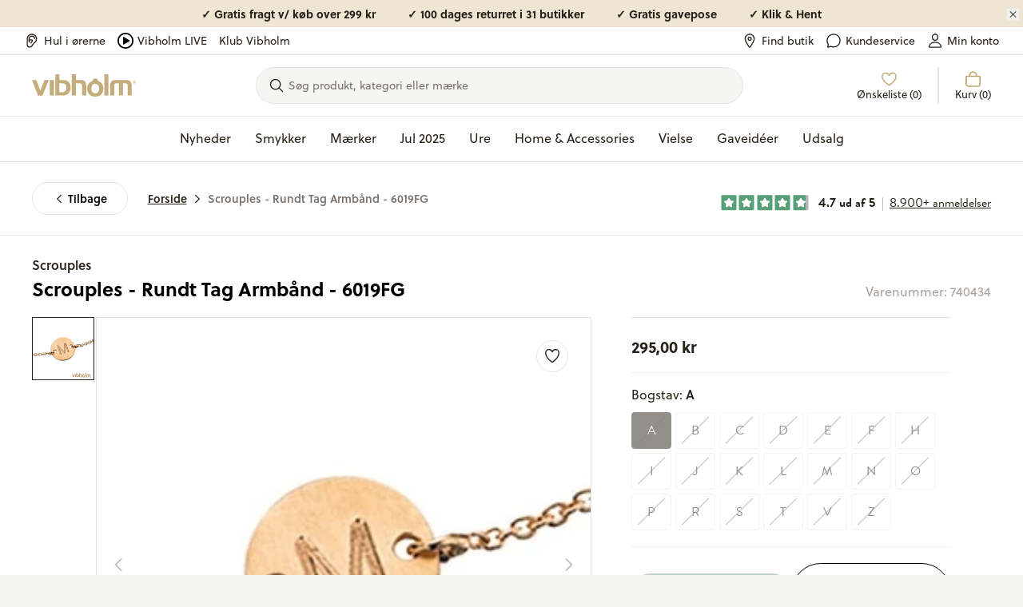

--- FILE ---
content_type: text/html; charset=utf-8
request_url: https://vibholm.dk/products/scrouples-rundt-tag-armband-19-cm-forgyldt-sterling-solv-6019fg
body_size: 80890
content:
<!doctype html>
<html lang="da">
  <head><title>Scrouples - Rundt Tag Armbånd 6019fg | Vibholm.dk</title>
<link rel="canonical" href="https://vibholm.dk/products/scrouples-rundt-tag-armband-19-cm-forgyldt-sterling-solv-6019fg">  
<meta name="description" content="Flot tag armbånd fra Scrouples i forgyldt sterlingsølv. Vælg dit eget bogstav til tagget | Landsdækkende bytteservice og fri fragt hos Vibholm guld og sølv!"/>
<meta property="og:url" content="vibholm.dk/products/scrouples-rundt-tag-armband-19-cm-forgyldt-sterling-solv-6019fg">
<meta property="og:site_name" content="Vibholm.dk">
<meta property="og:type" content="website">
<meta property="og:title" content="Scrouples - Rundt Tag Armbånd 6019fg | Vibholm.dk">
<meta property="og:description" content="Flot tag armbånd fra Scrouples i forgyldt sterlingsølv. Vælg dit eget bogstav til tagget | Landsdækkende bytteservice og fri fragt hos Vibholm guld og sølv!">
<meta content="//vibholm.dk/cdn/shop/products/6019fg-D_1.jpg?v=1643982704" property="og:image">
<meta content="1024" property="og:image:height">
<meta content="1024" property="og:image:width">
<meta content="//vibholm.dk/cdn/shop/products/6019fg-D_1.jpg?v=1643982704" property="og:image:secure_url">
<meta name="twitter:title" content="Scrouples - Rundt Tag Armbånd 6019fg | Vibholm.dk">
<meta name="twitter:description" content="Flot tag armbånd fra Scrouples i forgyldt sterlingsølv. Vælg dit eget bogstav til tagget | Landsdækkende bytteservice og fri fragt hos Vibholm guld og sølv!">
<meta content="summary_large_image" name="twitter:card">
<meta content="//vibholm.dk/cdn/shop/products/6019fg-D_1_480x480.jpg?v=1643982704" name="twitter:image">
<meta content="480" name="twitter:image:width">
<meta content="480" name="twitter:image:height">

<link rel="preload" href="//vibholm.dk/cdn/shop/t/179/assets/global.css?v=87100372396473342521762171447" as="style">
<link rel="preconnect" href="https://mails.vibholm.dk">

<link rel="dns-prefetch" href="https://p.typekit.net">
<link rel="preload" href="https://use.typekit.net/hir4laj.css" as="style" onload="this.rel='stylesheet'">

<noscript>
  <link rel="stylesheet" href="https://use.typekit.net/hir4laj.css">
</noscript>



<script>
  window.theme = {
    pageType: "product",
    pageId: "",
    strings: {
      storeButtonSelect: "Vælg",
      addToCart: "Tilføj til kurv",
      exploreProduct: "Udforsk produkt",
      add: "Tilføj",
      adding: "Tilføjer...",
      added: "Tilføjet!",
      soldOut: "Udsolgt",
      unavailable: "Ikke tilgængelig",
      noSearchResults: "Desværre ingen resultater for \u0026#39;{{ terms }}\u0026#39;",
      noCategoryResults: "Ingen kategorier fundet for \u0026#39;{{ terms }}\u0026#39;",
      noSuggestionsResults: "Ingen søgeforslag for \u0026quot;{{ terms }}\u0026quot;",
      noBrandsResults: "Ingen mærker for \u0026quot;{{ terms }}\u0026quot;",
      filterGroupCounter: "{{ count }} valgt",
      collectionStatus: "Du ser nu {{ count }} ud af {{ max }} produkter",
      collectionCountSingle: "{{ count }} produkt",
      collectionCountPlural: "{{ count }} produkter",
      moreVariants: "Flere varianter",
      searchCount: "Viser {{ count }} resultater",
      searchStatus: "Viser {{ count }} ud af {{ max }} produkter",
      blogStatus: "Viser {{ count }} ud af {{ max }} blogindlæg",
      quickBuyPopupTitle: "Vælg størrelse",
      quickBuyPopupSelectVariant: "Vælg variant",
      empty_wishlist: "Ønskelisten er tom",
      save: "Gem",
      close: "Luk",
      show_discounted: "Vis kun nedsatte varer",
      confirmGift: "Bekræft valg",
      discountPeriod: "Gælder fra start til end",
      searchCategoryItemPcs: "COUNT stk.",
      delivery: {
        storesSingle: "1 butik",
        storesPlural: "2 butikker",
      },
      shipping: {
        delivery:"Levering forventes %date%",
        deliveryBetween:"Levering forventes mellem %minDate% - %maxDate%",
      },
      promotedContent: {
        label: "Sponsoreret",
        showProduct: "Vis produkt",
      },
      othersHaveAlsoLookedAt: "Andre har også kigget på",
      moreProductsFromVendor: "Se mere fra designeren",
      sizeGuide: "Størrelsesguide",
    },
    dateFormats: {
      deliveryDate:"%a %d %b",
    },
    icons: {
      cart: `
    <svg
      class="icon hidden md:inline-block mr-2 h-6 w-6"
      width="22"
      height="22"
      viewBox="0 0 22 22"
      fill="none"
      xmlns="http://www.w3.org/2000/svg"
    >
      <path class="" d="M6.875 7.5625V6.1875C6.875 5.09348 7.3096 4.04427 8.08318 3.27068C8.85677 2.4971 9.90598 2.0625 11 2.0625C12.094 2.0625 13.1432 2.4971 13.9168 3.27068C14.6904 4.04427 15.125 5.09348 15.125 6.1875V7.5625M3.4375 7.5625C3.25516 7.5625 3.0803 7.63493 2.95136 7.76386C2.82243 7.8928 2.75 8.06766 2.75 8.25V17.5312C2.75 18.8306 3.85688 19.9375 5.15625 19.9375H16.8437C18.1431 19.9375 19.25 18.8843 19.25 17.585V8.25C19.25 8.06766 19.1776 7.8928 19.0486 7.76386C18.9197 7.63493 18.7448 7.5625 18.5625 7.5625H3.4375Z" stroke="currentColor" stroke-width="1.5" stroke-linecap="round" stroke-linejoin="round"/>
    </svg>

  
`,
      check: `
    <svg
      class="icon hidden md:inline-block mr-2 h-6 w-6"
      width="22"
      height="22"
      viewBox="0 0 22 22"
      fill="none"
      xmlns="http://www.w3.org/2000/svg"
    >
      <path class=""  d="M17.875 5.5L8.25 16.5L4.125 12.375" stroke="currentColor" stroke-width="1.5" stroke-linecap="round" stroke-linejoin="round"/>
    </svg>

  
`,
    },
    sorting: {
      featured: "Bestsellers",
      best_selling: "Bestsellers",
      titleAsc: "Titel, A-Å",
      titleDesc: "Title, Å-A",
      createdAsc: "Dato, gammel til ny",
      createdDesc: "Nyheder",
      priceAsc: "Laveste pris",
      priceDesc: "Højeste pris"
    },
    relewise: {
      datasetId:"3c3f4adb-332f-4c38-be76-a9b0adb61128",
      apiKey:"Z-VHO@Af\u0026I_KwwO",
    },
    uberall: {
      publicKey: "g6uBRdqNpMgLxEizqU5b9gv540YNCOBzNt8cfQqykNlWQHAABwzxWw8hQQjxo70JesNCAEIaqPXbchvNVBDxYYNzgaFfV5tB4Iao6IlyYYjeTScUEyeFY2DfNJ29Mble",
    },
    moneyFormat: "{{amount_with_comma_separator}} kr",
    cart:{
  "attributes": {},
  "cart_level_discount_applications": [],
  "currency": "DKK",
  "items": [],
  "items_subtotal_price": 0,
  "item_count": 0,
  "note": null,
  "original_total_price": 0,
  "requires_shipping": false,
  "total_discount": 0,
  "total_price": 0,
  "total_weight": 0.0
}
,
    protocol: "https",
    url: "https:\/\/vibholm.dk",
    pfs: {
      showNewLabel: "true",
      thresholdInDays: "25",
      showSaleLabel: "true",
      newLabelText: "Nyhed",
      salesCampaignLabelText: "Black Weeks - Spar {{ discount }}",
      saleLabelText: "Spar {{ discount }}"
    },
    clickAndCollect: {
      translations: {
        inventorySuffix: "på lager",
        pickLocation: "Vælg butik",
        nextStep: "Gå videre",
        error: "Noget gik galt :-(",
        success: "Vi har nu modtaget din reservation. Vigtigt - Du får en endelig bekræftelse på SMS i løbet af kort tid. Der kan gå 5-10 minutter før du modtager den. Butikken behandler din ordre inden for 2 timer (i butikkens åbningstid)."
      },
      templates: {
        locationItem: `<li data-location="{locationId}" class="location-item my-2 border border-warm-gray-200 p-5 grid grid-flow-col">
    <div>
      <p class="!mb-0 col-span-2 font-semibold font-heading text-sm flex flex-col md:flex-row">
        <span class="mr-2">{name}</span></p>
      <p class="!mb-0 leading-tight col-span-2 font-heading text-sm text-sand">{address1},</p>
      <p class="col-span-2 leading-tight font-heading text-sm text-sand">{zip} {city}</p><span>
      <span class="bg-[#3d60471a] text-[#3D6047] rounded-full whitespace-nowrap py-1 px-6 font-heading text-[1.2rem] font-semibold">
        {inventory}
      </span>
    </span></div><div class="col-start-3 col-end-3 row-start-1 row-end-3 flex justify-end items-center">
        <button
          class="button button--white whitespace-nowrap"
          data-sublevel-trigger="cc-drawer-7152287514790FORM"
          data-location-button="{locationId}">
          {button}
        </button>
      </div></li>`,
        unavailableLocationItem: `<li class="my-2 border grid border-warm-gray-200 p-5 unavailable">
    <p class="!mb-0 col-span-2 font-semibold font-heading text-sm flex flex-col md:flex-row">
      <span class="mr-2">{name}</span>
      <span>
        <span class="bg-warm-gray-200 text-warm-gray-500 rounded-full whitespace-nowrap py-1 px-6 font-heading text-[1.2rem] font-semibold">
          {inventory}
        </span>
      </span>
    </p>
  </li>`
      }
    },
    recaptcha: {
      siteKey: "6LcWI2kpAAAAAOQGwae3yhsLvAzLLObxKRQfnYS4",
      enabled: true
    },
    routes: {
      root: "\/",
      collectionsAll: "\/collections\/all",
    },
    // TODO: Extend this, so the icons url is visible instead of the metaobject reference
    discountPeriods: [{  start_date: "2025-08-29T09:00:00Z",  end_date: "2025-09-30T21:30:00Z",  tags: ["label:3 FOR 2"],},{  start_date: "2025-06-03T07:00:00Z",  end_date: "2025-06-12T21:30:00Z",  tags: ["filter:Sale:Birthday20"],},{  start_date: "2025-06-03T07:00:00Z",  end_date: "2025-06-12T21:30:00Z",  tags: ["filter:Sale:Birthday40"],},{  start_date: "2025-11-16T23:00:00Z",  end_date: "2025-11-30T22:30:00Z",  tags: ["filter:Sale:BLACK FRIDAY"],},{  start_date: "2025-11-16T23:00:00Z",  end_date: "2025-11-30T22:30:00Z",  tags: ["filter:Sale:Black Friday Shimmer30"],},{  start_date: "2025-04-25T04:00:00Z",  end_date: "2025-04-30T04:30:00Z",  tags: ["Grafikr Test"],},{  start_date: "2025-04-30T22:00:00Z",  end_date: "2025-05-04T21:30:00Z",  tags: ["filter:Sale:Happy-Shopping"],},{  start_date: "2025-04-29T23:00:00Z",  end_date: "2025-04-30T19:30:00Z",  tags: ["FLAGSTANG"],},{  start_date: "2025-01-30T11:30:00Z",  end_date: "2030-02-28T11:30:00Z",  tags: ["filter:Sale:Udsalg4"],},{  start_date: "2025-02-09T23:00:00Z",  end_date: "2025-02-23T22:30:00Z",  tags: ["filter:Sale:vibdays-30"],},{  start_date: "2025-09-12T02:00:00Z",  end_date: "2025-10-12T21:30:00Z",  tags: ["filter:Sale:Vielsesringe 20"],}],
    products: {
      promotedContentDescription: `<p>Vi samarbejder med partnere for at fremhæve produkter, der kan være relevant for dig. Denne annonce er sponsoreret af {{ vendor }}.</p>`,
    },
  };
</script>

<script src="//vibholm.dk/cdn/shopifycloud/storefront/assets/themes_support/option_selection-b017cd28.js" defer></script>
<script src="//vibholm.dk/cdn/shop/t/179/assets/shared.js?v=172043664129625022581763476764" defer></script>
<script src="//vibholm.dk/cdn/shop/t/179/assets/app.js?v=6186462770065451441761218674" defer></script>
<script src="//vibholm.dk/cdn/shop/t/179/assets/global.js?v=165130629187380002191762171451" defer></script><script src="//vibholm.dk/cdn/shop/t/179/assets/product.js?v=77191366999304542951762171451" defer></script><script src="//vibholm.dk/cdn/shop/t/179/assets/wishlistking.js?v=3772307218246723361759825812" async></script><link href="//vibholm.dk/cdn/shop/t/179/assets/global.css?v=87100372396473342521762171447" rel="stylesheet" type="text/css" media="all" /><meta charset="utf-8">
    <meta http-equiv="X-UA-Compatible" content="IE=edge">
    <meta name="viewport" content="width=device-width,initial-scale=1"><link rel="icon" type="image/png" href="//vibholm.dk/cdn/shop/files/Vibholm_O-PNG-01_32x32.png?v=1635950152"><script>window.performance && window.performance.mark && window.performance.mark('shopify.content_for_header.start');</script><meta id="shopify-digital-wallet" name="shopify-digital-wallet" content="/56766431398/digital_wallets/dialog">
<meta name="shopify-checkout-api-token" content="e421f0f31950f4dbc30354e67c06b501">
<link rel="alternate" type="application/json+oembed" href="https://vibholm.dk/products/scrouples-rundt-tag-armband-19-cm-forgyldt-sterling-solv-6019fg.oembed">
<script async="async" src="/checkouts/internal/preloads.js?locale=da-DK"></script>
<script id="apple-pay-shop-capabilities" type="application/json">{"shopId":56766431398,"countryCode":"DK","currencyCode":"DKK","merchantCapabilities":["supports3DS"],"merchantId":"gid:\/\/shopify\/Shop\/56766431398","merchantName":"Vibholm.dk","requiredBillingContactFields":["postalAddress","email","phone"],"requiredShippingContactFields":["postalAddress","email","phone"],"shippingType":"shipping","supportedNetworks":["visa","masterCard"],"total":{"type":"pending","label":"Vibholm.dk","amount":"1.00"},"shopifyPaymentsEnabled":true,"supportsSubscriptions":true}</script>
<script id="shopify-features" type="application/json">{"accessToken":"e421f0f31950f4dbc30354e67c06b501","betas":["rich-media-storefront-analytics"],"domain":"vibholm.dk","predictiveSearch":true,"shopId":56766431398,"locale":"da"}</script>
<script>var Shopify = Shopify || {};
Shopify.shop = "vibholm-dk.myshopify.com";
Shopify.locale = "da";
Shopify.currency = {"active":"DKK","rate":"1.0"};
Shopify.country = "DK";
Shopify.theme = {"name":"Grafikr | Production","id":148824752466,"schema_name":"Boilerplate 2.0","schema_version":"2.0.0","theme_store_id":null,"role":"main"};
Shopify.theme.handle = "null";
Shopify.theme.style = {"id":null,"handle":null};
Shopify.cdnHost = "vibholm.dk/cdn";
Shopify.routes = Shopify.routes || {};
Shopify.routes.root = "/";</script>
<script type="module">!function(o){(o.Shopify=o.Shopify||{}).modules=!0}(window);</script>
<script>!function(o){function n(){var o=[];function n(){o.push(Array.prototype.slice.apply(arguments))}return n.q=o,n}var t=o.Shopify=o.Shopify||{};t.loadFeatures=n(),t.autoloadFeatures=n()}(window);</script>
<script id="shop-js-analytics" type="application/json">{"pageType":"product"}</script>
<script defer="defer" async type="module" src="//vibholm.dk/cdn/shopifycloud/shop-js/modules/v2/client.init-shop-cart-sync_CZhtWSFA.da.esm.js"></script>
<script defer="defer" async type="module" src="//vibholm.dk/cdn/shopifycloud/shop-js/modules/v2/chunk.common_DX1U1quQ.esm.js"></script>
<script type="module">
  await import("//vibholm.dk/cdn/shopifycloud/shop-js/modules/v2/client.init-shop-cart-sync_CZhtWSFA.da.esm.js");
await import("//vibholm.dk/cdn/shopifycloud/shop-js/modules/v2/chunk.common_DX1U1quQ.esm.js");

  window.Shopify.SignInWithShop?.initShopCartSync?.({"fedCMEnabled":true,"windoidEnabled":true});

</script>
<script>(function() {
  var isLoaded = false;
  function asyncLoad() {
    if (isLoaded) return;
    isLoaded = true;
    var urls = ["https:\/\/ecommplugins-scripts.trustpilot.com\/v2.1\/js\/header.min.js?settings=eyJrZXkiOiI5TUVUTVRoeUNYU294bEhjIiwicyI6Im5vbmUifQ==\u0026shop=vibholm-dk.myshopify.com","https:\/\/ecommplugins-trustboxsettings.trustpilot.com\/vibholm-dk.myshopify.com.js?settings=1669981911341\u0026shop=vibholm-dk.myshopify.com","https:\/\/scripts.makeinfluence.com\/integrations\/3caec1b4-4c56-4d66-b9ac-dce650660f42.js?shop=vibholm-dk.myshopify.com","https:\/\/feed.mulwi.com\/js\/init.js?shop=vibholm-dk.myshopify.com","\/\/cdn.shopify.com\/proxy\/7c9da9f89711e32e267b2379dbfeb9c61381857192849719b1d98ac693d6aea0\/widget.cdn.sprii.io\/sprii-checkout-shopify.js?ver=1732186114539\u0026shop=vibholm-dk.myshopify.com\u0026sp-cache-control=cHVibGljLCBtYXgtYWdlPTkwMA","https:\/\/storage.nfcube.com\/instafeed-dd66d7e8b36c576118dbeee697045a31.js?shop=vibholm-dk.myshopify.com"];
    for (var i = 0; i < urls.length; i++) {
      var s = document.createElement('script');
      s.type = 'text/javascript';
      s.async = true;
      s.src = urls[i];
      var x = document.getElementsByTagName('script')[0];
      x.parentNode.insertBefore(s, x);
    }
  };
  if(window.attachEvent) {
    window.attachEvent('onload', asyncLoad);
  } else {
    window.addEventListener('load', asyncLoad, false);
  }
})();</script>
<script id="__st">var __st={"a":56766431398,"offset":3600,"reqid":"8a69db33-55b8-4a33-864c-fd51943d1977-1765120657","pageurl":"vibholm.dk\/products\/scrouples-rundt-tag-armband-19-cm-forgyldt-sterling-solv-6019fg","u":"180ad17a8c32","p":"product","rtyp":"product","rid":7152287514790};</script>
<script>window.ShopifyPaypalV4VisibilityTracking = true;</script>
<script id="captcha-bootstrap">!function(){'use strict';const t='contact',e='account',n='new_comment',o=[[t,t],['blogs',n],['comments',n],[t,'customer']],c=[[e,'customer_login'],[e,'guest_login'],[e,'recover_customer_password'],[e,'create_customer']],r=t=>t.map((([t,e])=>`form[action*='/${t}']:not([data-nocaptcha='true']) input[name='form_type'][value='${e}']`)).join(','),a=t=>()=>t?[...document.querySelectorAll(t)].map((t=>t.form)):[];function s(){const t=[...o],e=r(t);return a(e)}const i='password',u='form_key',d=['recaptcha-v3-token','g-recaptcha-response','h-captcha-response',i],f=()=>{try{return window.sessionStorage}catch{return}},m='__shopify_v',_=t=>t.elements[u];function p(t,e,n=!1){try{const o=window.sessionStorage,c=JSON.parse(o.getItem(e)),{data:r}=function(t){const{data:e,action:n}=t;return t[m]||n?{data:e,action:n}:{data:t,action:n}}(c);for(const[e,n]of Object.entries(r))t.elements[e]&&(t.elements[e].value=n);n&&o.removeItem(e)}catch(o){console.error('form repopulation failed',{error:o})}}const l='form_type',E='cptcha';function T(t){t.dataset[E]=!0}const w=window,h=w.document,L='Shopify',v='ce_forms',y='captcha';let A=!1;((t,e)=>{const n=(g='f06e6c50-85a8-45c8-87d0-21a2b65856fe',I='https://cdn.shopify.com/shopifycloud/storefront-forms-hcaptcha/ce_storefront_forms_captcha_hcaptcha.v1.5.2.iife.js',D={infoText:'Beskyttet af hCaptcha',privacyText:'Beskyttelse af persondata',termsText:'Vilkår'},(t,e,n)=>{const o=w[L][v],c=o.bindForm;if(c)return c(t,g,e,D).then(n);var r;o.q.push([[t,g,e,D],n]),r=I,A||(h.body.append(Object.assign(h.createElement('script'),{id:'captcha-provider',async:!0,src:r})),A=!0)});var g,I,D;w[L]=w[L]||{},w[L][v]=w[L][v]||{},w[L][v].q=[],w[L][y]=w[L][y]||{},w[L][y].protect=function(t,e){n(t,void 0,e),T(t)},Object.freeze(w[L][y]),function(t,e,n,w,h,L){const[v,y,A,g]=function(t,e,n){const i=e?o:[],u=t?c:[],d=[...i,...u],f=r(d),m=r(i),_=r(d.filter((([t,e])=>n.includes(e))));return[a(f),a(m),a(_),s()]}(w,h,L),I=t=>{const e=t.target;return e instanceof HTMLFormElement?e:e&&e.form},D=t=>v().includes(t);t.addEventListener('submit',(t=>{const e=I(t);if(!e)return;const n=D(e)&&!e.dataset.hcaptchaBound&&!e.dataset.recaptchaBound,o=_(e),c=g().includes(e)&&(!o||!o.value);(n||c)&&t.preventDefault(),c&&!n&&(function(t){try{if(!f())return;!function(t){const e=f();if(!e)return;const n=_(t);if(!n)return;const o=n.value;o&&e.removeItem(o)}(t);const e=Array.from(Array(32),(()=>Math.random().toString(36)[2])).join('');!function(t,e){_(t)||t.append(Object.assign(document.createElement('input'),{type:'hidden',name:u})),t.elements[u].value=e}(t,e),function(t,e){const n=f();if(!n)return;const o=[...t.querySelectorAll(`input[type='${i}']`)].map((({name:t})=>t)),c=[...d,...o],r={};for(const[a,s]of new FormData(t).entries())c.includes(a)||(r[a]=s);n.setItem(e,JSON.stringify({[m]:1,action:t.action,data:r}))}(t,e)}catch(e){console.error('failed to persist form',e)}}(e),e.submit())}));const S=(t,e)=>{t&&!t.dataset[E]&&(n(t,e.some((e=>e===t))),T(t))};for(const o of['focusin','change'])t.addEventListener(o,(t=>{const e=I(t);D(e)&&S(e,y())}));const B=e.get('form_key'),M=e.get(l),P=B&&M;t.addEventListener('DOMContentLoaded',(()=>{const t=y();if(P)for(const e of t)e.elements[l].value===M&&p(e,B);[...new Set([...A(),...v().filter((t=>'true'===t.dataset.shopifyCaptcha))])].forEach((e=>S(e,t)))}))}(h,new URLSearchParams(w.location.search),n,t,e,['guest_login'])})(!0,!0)}();</script>
<script integrity="sha256-52AcMU7V7pcBOXWImdc/TAGTFKeNjmkeM1Pvks/DTgc=" data-source-attribution="shopify.loadfeatures" defer="defer" src="//vibholm.dk/cdn/shopifycloud/storefront/assets/storefront/load_feature-81c60534.js" crossorigin="anonymous"></script>
<script data-source-attribution="shopify.dynamic_checkout.dynamic.init">var Shopify=Shopify||{};Shopify.PaymentButton=Shopify.PaymentButton||{isStorefrontPortableWallets:!0,init:function(){window.Shopify.PaymentButton.init=function(){};var t=document.createElement("script");t.src="https://vibholm.dk/cdn/shopifycloud/portable-wallets/latest/portable-wallets.da.js",t.type="module",document.head.appendChild(t)}};
</script>
<script data-source-attribution="shopify.dynamic_checkout.buyer_consent">
  function portableWalletsHideBuyerConsent(e){var t=document.getElementById("shopify-buyer-consent"),n=document.getElementById("shopify-subscription-policy-button");t&&n&&(t.classList.add("hidden"),t.setAttribute("aria-hidden","true"),n.removeEventListener("click",e))}function portableWalletsShowBuyerConsent(e){var t=document.getElementById("shopify-buyer-consent"),n=document.getElementById("shopify-subscription-policy-button");t&&n&&(t.classList.remove("hidden"),t.removeAttribute("aria-hidden"),n.addEventListener("click",e))}window.Shopify?.PaymentButton&&(window.Shopify.PaymentButton.hideBuyerConsent=portableWalletsHideBuyerConsent,window.Shopify.PaymentButton.showBuyerConsent=portableWalletsShowBuyerConsent);
</script>
<script data-source-attribution="shopify.dynamic_checkout.cart.bootstrap">document.addEventListener("DOMContentLoaded",(function(){function t(){return document.querySelector("shopify-accelerated-checkout-cart, shopify-accelerated-checkout")}if(t())Shopify.PaymentButton.init();else{new MutationObserver((function(e,n){t()&&(Shopify.PaymentButton.init(),n.disconnect())})).observe(document.body,{childList:!0,subtree:!0})}}));
</script>
<link id="shopify-accelerated-checkout-styles" rel="stylesheet" media="screen" href="https://vibholm.dk/cdn/shopifycloud/portable-wallets/latest/accelerated-checkout-backwards-compat.css" crossorigin="anonymous">
<style id="shopify-accelerated-checkout-cart">
        #shopify-buyer-consent {
  margin-top: 1em;
  display: inline-block;
  width: 100%;
}

#shopify-buyer-consent.hidden {
  display: none;
}

#shopify-subscription-policy-button {
  background: none;
  border: none;
  padding: 0;
  text-decoration: underline;
  font-size: inherit;
  cursor: pointer;
}

#shopify-subscription-policy-button::before {
  box-shadow: none;
}

      </style>

<script>window.performance && window.performance.mark && window.performance.mark('shopify.content_for_header.end');</script>

    <script>
    // Define dataLayer and the gtag function.
    window.dataLayer = window.dataLayer || []
    function gtag() {
      dataLayer.push(arguments)
    }

    // Default set all categories, except necessary(security) to 'denied'.
    window.gtag('consent', 'default', {
      ad_personalization: 'denied',
      ad_storage: 'denied',
      ad_user_data: 'denied',
      analytics_storage: 'denied',
      functionality_storage: 'denied',
      personalization_storage: 'denied',
      security_storage: 'granted',
      wait_for_update: 500,
    })
  </script>

<script id="CookieConsent" data-culture="DA" type="text/javascript" data-gcm-version="2.0"></script>
<script>
  var tag = document.querySelector('script#CookieConsent');
  setTimeout(() => {
    tag.src = 'https://policy.app.cookieinformation.com/uc.js';

console.log('Cookieinformation set and loading!')
  }, 1000);
</script><!-- BEGIN app block: shopify://apps/littledata-google-analytics/blocks/LittledataLayer/1b31262f-d398-44e6-9608-6bd3f88cf851 -->
    <script type="application/javascript">
      try {
        window.LittledataLayer = {"env":"production","ecommerce":{"impressions":[]},"debug":false,"hideBranding":null,"pageType":null,"productClicks":false,"productListLinksHaveImages":null,"productListLinksHavePrices":null,"productPageClicks":null,"referralExclusion":null,"sendNoteAttributes":true,"googleAnalytics4":{"measurementId":"G-XCPWH5MMCH"},"featureType":"freeApp"}
                
      } catch {
      }
    </script>
    
        <script async type="text/javascript" src="https://cdn.shopify.com/extensions/019a72da-2363-79be-9873-4c315aadd79b/littledata-shopify-tracker-67/assets/colibrius-g.js"></script>
    

<!-- END app block --><!-- BEGIN app block: shopify://apps/stape-conversion-tracking/blocks/gtm/7e13c847-7971-409d-8fe0-29ec14d5f048 --><script>
  window.lsData = {};
  window.dataLayer = window.dataLayer || [];
  window.addEventListener("message", (event) => {
    if (event.data?.event) {
      window.dataLayer.push(event.data);
    }
  });
  window.dataShopStape = {
    shop: "vibholm.dk",
    shopId: "56766431398",
  }
</script>
<script src="https://cdn.shopify.com/extensions/019ae668-a431-7e51-bf8d-74ee3ce8e01f/stape-remix-22/assets/custom_user_id.js" defer></script>

<!-- END app block --><!-- BEGIN app block: shopify://apps/klaviyo-email-marketing-sms/blocks/klaviyo-onsite-embed/2632fe16-c075-4321-a88b-50b567f42507 -->












  <script async src="https://static.klaviyo.com/onsite/js/Us7zNQ/klaviyo.js?company_id=Us7zNQ"></script>
  <script>!function(){if(!window.klaviyo){window._klOnsite=window._klOnsite||[];try{window.klaviyo=new Proxy({},{get:function(n,i){return"push"===i?function(){var n;(n=window._klOnsite).push.apply(n,arguments)}:function(){for(var n=arguments.length,o=new Array(n),w=0;w<n;w++)o[w]=arguments[w];var t="function"==typeof o[o.length-1]?o.pop():void 0,e=new Promise((function(n){window._klOnsite.push([i].concat(o,[function(i){t&&t(i),n(i)}]))}));return e}}})}catch(n){window.klaviyo=window.klaviyo||[],window.klaviyo.push=function(){var n;(n=window._klOnsite).push.apply(n,arguments)}}}}();</script>

  
    <script id="viewed_product">
      if (item == null) {
        var _learnq = _learnq || [];

        var MetafieldReviews = null
        var MetafieldYotpoRating = null
        var MetafieldYotpoCount = null
        var MetafieldLooxRating = null
        var MetafieldLooxCount = null
        var okendoProduct = null
        var okendoProductReviewCount = null
        var okendoProductReviewAverageValue = null
        try {
          // The following fields are used for Customer Hub recently viewed in order to add reviews.
          // This information is not part of __kla_viewed. Instead, it is part of __kla_viewed_reviewed_items
          MetafieldReviews = {};
          MetafieldYotpoRating = null
          MetafieldYotpoCount = null
          MetafieldLooxRating = null
          MetafieldLooxCount = null

          okendoProduct = null
          // If the okendo metafield is not legacy, it will error, which then requires the new json formatted data
          if (okendoProduct && 'error' in okendoProduct) {
            okendoProduct = null
          }
          okendoProductReviewCount = okendoProduct ? okendoProduct.reviewCount : null
          okendoProductReviewAverageValue = okendoProduct ? okendoProduct.reviewAverageValue : null
        } catch (error) {
          console.error('Error in Klaviyo onsite reviews tracking:', error);
        }

        var item = {
          Name: "Scrouples - Rundt Tag Armbånd - 6019FG",
          ProductID: 7152287514790,
          Categories: ["Alle produkter","Alle varer minus gavekort","Armbånd","Bestsellers - Armbånd","Bestsellers - Smykker","Bogstav smykker","Bogstaver","Bogstavssmykker","Dåbsgaver","Ekskludere nedsatte vare + Gavekort + hjernebarnet + guldbarre + regold + Støt Brysterne","Ekskludere Vida + Kleopatra + ikke nedsatte vare + Gavekort + Tissot + GJ + OL + Billetter + guldbarrer","Forgyldt sølv","Forgyldte armbånd","Forgyldte smykker","Gaver til hende","Gaver til hende - Armbånd","Guld","Happy Shopping","Happy Shopping armbånd","Ikke gavekort","Ikke nedsatte + OL + Tissot + GJ + Dulong + gavekort + Guldbarrer","Ikke nedsatte - gavekort - lykkeposer - kamp.pakke - Hjernebarnet + guldbarre + OL","Ikke nedsatte vare + gavekort + lykkepose + kampagne vare + hjernebarnet + Natasja Vind + guldbarre + Støt Brysterne + Julie Elgaard + SKARP PRIS","Ikke nedsatte varer + gavekort + tissot + OL + georg jensen + guldbarrer","Klassiske smykker","Mærker","Nyheder","Personlige smykker","Scrouples","Scrouples armbånd","Scrouples Tags","Smykker","VIP - Black Weeks","VIP - Black Weeks armbånd","VIP - Black Weeks smykker"],
          ImageURL: "https://vibholm.dk/cdn/shop/products/6019fg-D_1_grande.jpg?v=1643982704",
          URL: "https://vibholm.dk/products/scrouples-rundt-tag-armband-19-cm-forgyldt-sterling-solv-6019fg",
          Brand: "Scrouples",
          Price: "295,00 kr",
          Value: "295,00",
          CompareAtPrice: "0,00 kr"
        };
        _learnq.push(['track', 'Viewed Product', item]);
        _learnq.push(['trackViewedItem', {
          Title: item.Name,
          ItemId: item.ProductID,
          Categories: item.Categories,
          ImageUrl: item.ImageURL,
          Url: item.URL,
          Metadata: {
            Brand: item.Brand,
            Price: item.Price,
            Value: item.Value,
            CompareAtPrice: item.CompareAtPrice
          },
          metafields:{
            reviews: MetafieldReviews,
            yotpo:{
              rating: MetafieldYotpoRating,
              count: MetafieldYotpoCount,
            },
            loox:{
              rating: MetafieldLooxRating,
              count: MetafieldLooxCount,
            },
            okendo: {
              rating: okendoProductReviewAverageValue,
              count: okendoProductReviewCount,
            }
          }
        }]);
      }
    </script>
  




  <script>
    window.klaviyoReviewsProductDesignMode = false
  </script>







<!-- END app block --><script src="https://cdn.shopify.com/extensions/019ae668-a431-7e51-bf8d-74ee3ce8e01f/stape-remix-22/assets/widget.js" type="text/javascript" defer="defer"></script>
<link href="https://monorail-edge.shopifysvc.com" rel="dns-prefetch">
<script>(function(){if ("sendBeacon" in navigator && "performance" in window) {try {var session_token_from_headers = performance.getEntriesByType('navigation')[0].serverTiming.find(x => x.name == '_s').description;} catch {var session_token_from_headers = undefined;}var session_cookie_matches = document.cookie.match(/_shopify_s=([^;]*)/);var session_token_from_cookie = session_cookie_matches && session_cookie_matches.length === 2 ? session_cookie_matches[1] : "";var session_token = session_token_from_headers || session_token_from_cookie || "";function handle_abandonment_event(e) {var entries = performance.getEntries().filter(function(entry) {return /monorail-edge.shopifysvc.com/.test(entry.name);});if (!window.abandonment_tracked && entries.length === 0) {window.abandonment_tracked = true;var currentMs = Date.now();var navigation_start = performance.timing.navigationStart;var payload = {shop_id: 56766431398,url: window.location.href,navigation_start,duration: currentMs - navigation_start,session_token,page_type: "product"};window.navigator.sendBeacon("https://monorail-edge.shopifysvc.com/v1/produce", JSON.stringify({schema_id: "online_store_buyer_site_abandonment/1.1",payload: payload,metadata: {event_created_at_ms: currentMs,event_sent_at_ms: currentMs}}));}}window.addEventListener('pagehide', handle_abandonment_event);}}());</script>
<script id="web-pixels-manager-setup">(function e(e,d,r,n,o){if(void 0===o&&(o={}),!Boolean(null===(a=null===(i=window.Shopify)||void 0===i?void 0:i.analytics)||void 0===a?void 0:a.replayQueue)){var i,a;window.Shopify=window.Shopify||{};var t=window.Shopify;t.analytics=t.analytics||{};var s=t.analytics;s.replayQueue=[],s.publish=function(e,d,r){return s.replayQueue.push([e,d,r]),!0};try{self.performance.mark("wpm:start")}catch(e){}var l=function(){var e={modern:/Edge?\/(1{2}[4-9]|1[2-9]\d|[2-9]\d{2}|\d{4,})\.\d+(\.\d+|)|Firefox\/(1{2}[4-9]|1[2-9]\d|[2-9]\d{2}|\d{4,})\.\d+(\.\d+|)|Chrom(ium|e)\/(9{2}|\d{3,})\.\d+(\.\d+|)|(Maci|X1{2}).+ Version\/(15\.\d+|(1[6-9]|[2-9]\d|\d{3,})\.\d+)([,.]\d+|)( \(\w+\)|)( Mobile\/\w+|) Safari\/|Chrome.+OPR\/(9{2}|\d{3,})\.\d+\.\d+|(CPU[ +]OS|iPhone[ +]OS|CPU[ +]iPhone|CPU IPhone OS|CPU iPad OS)[ +]+(15[._]\d+|(1[6-9]|[2-9]\d|\d{3,})[._]\d+)([._]\d+|)|Android:?[ /-](13[3-9]|1[4-9]\d|[2-9]\d{2}|\d{4,})(\.\d+|)(\.\d+|)|Android.+Firefox\/(13[5-9]|1[4-9]\d|[2-9]\d{2}|\d{4,})\.\d+(\.\d+|)|Android.+Chrom(ium|e)\/(13[3-9]|1[4-9]\d|[2-9]\d{2}|\d{4,})\.\d+(\.\d+|)|SamsungBrowser\/([2-9]\d|\d{3,})\.\d+/,legacy:/Edge?\/(1[6-9]|[2-9]\d|\d{3,})\.\d+(\.\d+|)|Firefox\/(5[4-9]|[6-9]\d|\d{3,})\.\d+(\.\d+|)|Chrom(ium|e)\/(5[1-9]|[6-9]\d|\d{3,})\.\d+(\.\d+|)([\d.]+$|.*Safari\/(?![\d.]+ Edge\/[\d.]+$))|(Maci|X1{2}).+ Version\/(10\.\d+|(1[1-9]|[2-9]\d|\d{3,})\.\d+)([,.]\d+|)( \(\w+\)|)( Mobile\/\w+|) Safari\/|Chrome.+OPR\/(3[89]|[4-9]\d|\d{3,})\.\d+\.\d+|(CPU[ +]OS|iPhone[ +]OS|CPU[ +]iPhone|CPU IPhone OS|CPU iPad OS)[ +]+(10[._]\d+|(1[1-9]|[2-9]\d|\d{3,})[._]\d+)([._]\d+|)|Android:?[ /-](13[3-9]|1[4-9]\d|[2-9]\d{2}|\d{4,})(\.\d+|)(\.\d+|)|Mobile Safari.+OPR\/([89]\d|\d{3,})\.\d+\.\d+|Android.+Firefox\/(13[5-9]|1[4-9]\d|[2-9]\d{2}|\d{4,})\.\d+(\.\d+|)|Android.+Chrom(ium|e)\/(13[3-9]|1[4-9]\d|[2-9]\d{2}|\d{4,})\.\d+(\.\d+|)|Android.+(UC? ?Browser|UCWEB|U3)[ /]?(15\.([5-9]|\d{2,})|(1[6-9]|[2-9]\d|\d{3,})\.\d+)\.\d+|SamsungBrowser\/(5\.\d+|([6-9]|\d{2,})\.\d+)|Android.+MQ{2}Browser\/(14(\.(9|\d{2,})|)|(1[5-9]|[2-9]\d|\d{3,})(\.\d+|))(\.\d+|)|K[Aa][Ii]OS\/(3\.\d+|([4-9]|\d{2,})\.\d+)(\.\d+|)/},d=e.modern,r=e.legacy,n=navigator.userAgent;return n.match(d)?"modern":n.match(r)?"legacy":"unknown"}(),u="modern"===l?"modern":"legacy",c=(null!=n?n:{modern:"",legacy:""})[u],f=function(e){return[e.baseUrl,"/wpm","/b",e.hashVersion,"modern"===e.buildTarget?"m":"l",".js"].join("")}({baseUrl:d,hashVersion:r,buildTarget:u}),m=function(e){var d=e.version,r=e.bundleTarget,n=e.surface,o=e.pageUrl,i=e.monorailEndpoint;return{emit:function(e){var a=e.status,t=e.errorMsg,s=(new Date).getTime(),l=JSON.stringify({metadata:{event_sent_at_ms:s},events:[{schema_id:"web_pixels_manager_load/3.1",payload:{version:d,bundle_target:r,page_url:o,status:a,surface:n,error_msg:t},metadata:{event_created_at_ms:s}}]});if(!i)return console&&console.warn&&console.warn("[Web Pixels Manager] No Monorail endpoint provided, skipping logging."),!1;try{return self.navigator.sendBeacon.bind(self.navigator)(i,l)}catch(e){}var u=new XMLHttpRequest;try{return u.open("POST",i,!0),u.setRequestHeader("Content-Type","text/plain"),u.send(l),!0}catch(e){return console&&console.warn&&console.warn("[Web Pixels Manager] Got an unhandled error while logging to Monorail."),!1}}}}({version:r,bundleTarget:l,surface:e.surface,pageUrl:self.location.href,monorailEndpoint:e.monorailEndpoint});try{o.browserTarget=l,function(e){var d=e.src,r=e.async,n=void 0===r||r,o=e.onload,i=e.onerror,a=e.sri,t=e.scriptDataAttributes,s=void 0===t?{}:t,l=document.createElement("script"),u=document.querySelector("head"),c=document.querySelector("body");if(l.async=n,l.src=d,a&&(l.integrity=a,l.crossOrigin="anonymous"),s)for(var f in s)if(Object.prototype.hasOwnProperty.call(s,f))try{l.dataset[f]=s[f]}catch(e){}if(o&&l.addEventListener("load",o),i&&l.addEventListener("error",i),u)u.appendChild(l);else{if(!c)throw new Error("Did not find a head or body element to append the script");c.appendChild(l)}}({src:f,async:!0,onload:function(){if(!function(){var e,d;return Boolean(null===(d=null===(e=window.Shopify)||void 0===e?void 0:e.analytics)||void 0===d?void 0:d.initialized)}()){var d=window.webPixelsManager.init(e)||void 0;if(d){var r=window.Shopify.analytics;r.replayQueue.forEach((function(e){var r=e[0],n=e[1],o=e[2];d.publishCustomEvent(r,n,o)})),r.replayQueue=[],r.publish=d.publishCustomEvent,r.visitor=d.visitor,r.initialized=!0}}},onerror:function(){return m.emit({status:"failed",errorMsg:"".concat(f," has failed to load")})},sri:function(e){var d=/^sha384-[A-Za-z0-9+/=]+$/;return"string"==typeof e&&d.test(e)}(c)?c:"",scriptDataAttributes:o}),m.emit({status:"loading"})}catch(e){m.emit({status:"failed",errorMsg:(null==e?void 0:e.message)||"Unknown error"})}}})({shopId: 56766431398,storefrontBaseUrl: "https://vibholm.dk",extensionsBaseUrl: "https://extensions.shopifycdn.com/cdn/shopifycloud/web-pixels-manager",monorailEndpoint: "https://monorail-edge.shopifysvc.com/unstable/produce_batch",surface: "storefront-renderer",enabledBetaFlags: ["2dca8a86"],webPixelsConfigList: [{"id":"1988362619","configuration":"{\"shopId\":\"67d42483e94e156d5d122c93\"}","eventPayloadVersion":"v1","runtimeContext":"STRICT","scriptVersion":"c8c5e13caf47936e01e8971ef2e1c59c","type":"APP","apiClientId":205682638849,"privacyPurposes":["ANALYTICS"],"dataSharingAdjustments":{"protectedCustomerApprovalScopes":["read_customer_address","read_customer_email","read_customer_name","read_customer_personal_data","read_customer_phone"]}},{"id":"1836319099","configuration":"{\"businessId\":\"3caec1b4-4c56-4d66-b9ac-dce650660f42\",\"conversionUrl\":\"https:\\\/\\\/system.makeinfluence.com\\\/p\",\"shopifyUrl\":\"https:\\\/\\\/integrations3.makeinfluence.com\"}","eventPayloadVersion":"v1","runtimeContext":"STRICT","scriptVersion":"056c5c7a505fb26051cf0b69ad538fc3","type":"APP","apiClientId":6339481,"privacyPurposes":["ANALYTICS","MARKETING","SALE_OF_DATA"],"dataSharingAdjustments":{"protectedCustomerApprovalScopes":["read_customer_personal_data"]}},{"id":"1101431122","configuration":"{\"pixelCode\":\"CS35M0RC77UCAJLLSDVG\"}","eventPayloadVersion":"v1","runtimeContext":"STRICT","scriptVersion":"22e92c2ad45662f435e4801458fb78cc","type":"APP","apiClientId":4383523,"privacyPurposes":["ANALYTICS","MARKETING","SALE_OF_DATA"],"dataSharingAdjustments":{"protectedCustomerApprovalScopes":["read_customer_address","read_customer_email","read_customer_name","read_customer_personal_data","read_customer_phone"]}},{"id":"382665042","configuration":"{\"pixel_id\":\"473173739682545\",\"pixel_type\":\"facebook_pixel\",\"metaapp_system_user_token\":\"-\"}","eventPayloadVersion":"v1","runtimeContext":"OPEN","scriptVersion":"ca16bc87fe92b6042fbaa3acc2fbdaa6","type":"APP","apiClientId":2329312,"privacyPurposes":["ANALYTICS","MARKETING","SALE_OF_DATA"],"dataSharingAdjustments":{"protectedCustomerApprovalScopes":["read_customer_address","read_customer_email","read_customer_name","read_customer_personal_data","read_customer_phone"]}},{"id":"308805970","configuration":"{\"accountID\":\"56766431398\"}","eventPayloadVersion":"v1","runtimeContext":"STRICT","scriptVersion":"9ef2907c40020ce05d33cad6e8fafcb4","type":"APP","apiClientId":10250649601,"privacyPurposes":[],"dataSharingAdjustments":{"protectedCustomerApprovalScopes":["read_customer_address","read_customer_email","read_customer_name","read_customer_personal_data","read_customer_phone"]}},{"id":"163840338","configuration":"{\"tagID\":\"2614427148479\"}","eventPayloadVersion":"v1","runtimeContext":"STRICT","scriptVersion":"18031546ee651571ed29edbe71a3550b","type":"APP","apiClientId":3009811,"privacyPurposes":["ANALYTICS","MARKETING","SALE_OF_DATA"],"dataSharingAdjustments":{"protectedCustomerApprovalScopes":["read_customer_address","read_customer_email","read_customer_name","read_customer_personal_data","read_customer_phone"]}},{"id":"152011131","eventPayloadVersion":"1","runtimeContext":"LAX","scriptVersion":"7","type":"CUSTOM","privacyPurposes":[],"name":"Stape DL"},{"id":"230359419","eventPayloadVersion":"1","runtimeContext":"LAX","scriptVersion":"1","type":"CUSTOM","privacyPurposes":["ANALYTICS","MARKETING"],"name":"HeyLink"},{"id":"shopify-app-pixel","configuration":"{}","eventPayloadVersion":"v1","runtimeContext":"STRICT","scriptVersion":"0450","apiClientId":"shopify-pixel","type":"APP","privacyPurposes":["ANALYTICS","MARKETING"]},{"id":"shopify-custom-pixel","eventPayloadVersion":"v1","runtimeContext":"LAX","scriptVersion":"0450","apiClientId":"shopify-pixel","type":"CUSTOM","privacyPurposes":["ANALYTICS","MARKETING"]}],isMerchantRequest: false,initData: {"shop":{"name":"Vibholm.dk","paymentSettings":{"currencyCode":"DKK"},"myshopifyDomain":"vibholm-dk.myshopify.com","countryCode":"DK","storefrontUrl":"https:\/\/vibholm.dk"},"customer":null,"cart":null,"checkout":null,"productVariants":[{"price":{"amount":295.0,"currencyCode":"DKK"},"product":{"title":"Scrouples - Rundt Tag Armbånd - 6019FG","vendor":"Scrouples","id":"7152287514790","untranslatedTitle":"Scrouples - Rundt Tag Armbånd - 6019FG","url":"\/products\/scrouples-rundt-tag-armband-19-cm-forgyldt-sterling-solv-6019fg","type":"Armbånd"},"id":"49768068153682","image":{"src":"\/\/vibholm.dk\/cdn\/shop\/products\/6019fg-D_1.jpg?v=1643982704"},"sku":"740434","title":"A","untranslatedTitle":"A"},{"price":{"amount":295.0,"currencyCode":"DKK"},"product":{"title":"Scrouples - Rundt Tag Armbånd - 6019FG","vendor":"Scrouples","id":"7152287514790","untranslatedTitle":"Scrouples - Rundt Tag Armbånd - 6019FG","url":"\/products\/scrouples-rundt-tag-armband-19-cm-forgyldt-sterling-solv-6019fg","type":"Armbånd"},"id":"46691232416082","image":{"src":"\/\/vibholm.dk\/cdn\/shop\/products\/6019fg-D_1.jpg?v=1643982704"},"sku":"740428","title":"B","untranslatedTitle":"B"},{"price":{"amount":295.0,"currencyCode":"DKK"},"product":{"title":"Scrouples - Rundt Tag Armbånd - 6019FG","vendor":"Scrouples","id":"7152287514790","untranslatedTitle":"Scrouples - Rundt Tag Armbånd - 6019FG","url":"\/products\/scrouples-rundt-tag-armband-19-cm-forgyldt-sterling-solv-6019fg","type":"Armbånd"},"id":"49768068186450","image":{"src":"\/\/vibholm.dk\/cdn\/shop\/products\/6019fg-D_1.jpg?v=1643982704"},"sku":"738939","title":"C","untranslatedTitle":"C"},{"price":{"amount":295.0,"currencyCode":"DKK"},"product":{"title":"Scrouples - Rundt Tag Armbånd - 6019FG","vendor":"Scrouples","id":"7152287514790","untranslatedTitle":"Scrouples - Rundt Tag Armbånd - 6019FG","url":"\/products\/scrouples-rundt-tag-armband-19-cm-forgyldt-sterling-solv-6019fg","type":"Armbånd"},"id":"49768068219218","image":{"src":"\/\/vibholm.dk\/cdn\/shop\/products\/6019fg-D_1.jpg?v=1643982704"},"sku":"738789","title":"D","untranslatedTitle":"D"},{"price":{"amount":295.0,"currencyCode":"DKK"},"product":{"title":"Scrouples - Rundt Tag Armbånd - 6019FG","vendor":"Scrouples","id":"7152287514790","untranslatedTitle":"Scrouples - Rundt Tag Armbånd - 6019FG","url":"\/products\/scrouples-rundt-tag-armband-19-cm-forgyldt-sterling-solv-6019fg","type":"Armbånd"},"id":"49768068251986","image":{"src":"\/\/vibholm.dk\/cdn\/shop\/products\/6019fg-D_1.jpg?v=1643982704"},"sku":"738940","title":"E","untranslatedTitle":"E"},{"price":{"amount":295.0,"currencyCode":"DKK"},"product":{"title":"Scrouples - Rundt Tag Armbånd - 6019FG","vendor":"Scrouples","id":"7152287514790","untranslatedTitle":"Scrouples - Rundt Tag Armbånd - 6019FG","url":"\/products\/scrouples-rundt-tag-armband-19-cm-forgyldt-sterling-solv-6019fg","type":"Armbånd"},"id":"49768068284754","image":{"src":"\/\/vibholm.dk\/cdn\/shop\/products\/6019fg-D_1.jpg?v=1643982704"},"sku":"738791","title":"F","untranslatedTitle":"F"},{"price":{"amount":295.0,"currencyCode":"DKK"},"product":{"title":"Scrouples - Rundt Tag Armbånd - 6019FG","vendor":"Scrouples","id":"7152287514790","untranslatedTitle":"Scrouples - Rundt Tag Armbånd - 6019FG","url":"\/products\/scrouples-rundt-tag-armband-19-cm-forgyldt-sterling-solv-6019fg","type":"Armbånd"},"id":"46703299625298","image":{"src":"\/\/vibholm.dk\/cdn\/shop\/products\/6019fg-D_1.jpg?v=1643982704"},"sku":"748155","title":"H","untranslatedTitle":"H"},{"price":{"amount":295.0,"currencyCode":"DKK"},"product":{"title":"Scrouples - Rundt Tag Armbånd - 6019FG","vendor":"Scrouples","id":"7152287514790","untranslatedTitle":"Scrouples - Rundt Tag Armbånd - 6019FG","url":"\/products\/scrouples-rundt-tag-armband-19-cm-forgyldt-sterling-solv-6019fg","type":"Armbånd"},"id":"49768068317522","image":{"src":"\/\/vibholm.dk\/cdn\/shop\/products\/6019fg-D_1.jpg?v=1643982704"},"sku":"738872","title":"I","untranslatedTitle":"I"},{"price":{"amount":295.0,"currencyCode":"DKK"},"product":{"title":"Scrouples - Rundt Tag Armbånd - 6019FG","vendor":"Scrouples","id":"7152287514790","untranslatedTitle":"Scrouples - Rundt Tag Armbånd - 6019FG","url":"\/products\/scrouples-rundt-tag-armband-19-cm-forgyldt-sterling-solv-6019fg","type":"Armbånd"},"id":"49768068350290","image":{"src":"\/\/vibholm.dk\/cdn\/shop\/products\/6019fg-D_1.jpg?v=1643982704"},"sku":"738873","title":"J","untranslatedTitle":"J"},{"price":{"amount":295.0,"currencyCode":"DKK"},"product":{"title":"Scrouples - Rundt Tag Armbånd - 6019FG","vendor":"Scrouples","id":"7152287514790","untranslatedTitle":"Scrouples - Rundt Tag Armbånd - 6019FG","url":"\/products\/scrouples-rundt-tag-armband-19-cm-forgyldt-sterling-solv-6019fg","type":"Armbånd"},"id":"49768068383058","image":{"src":"\/\/vibholm.dk\/cdn\/shop\/products\/6019fg-D_1.jpg?v=1643982704"},"sku":"738874","title":"K","untranslatedTitle":"K"},{"price":{"amount":295.0,"currencyCode":"DKK"},"product":{"title":"Scrouples - Rundt Tag Armbånd - 6019FG","vendor":"Scrouples","id":"7152287514790","untranslatedTitle":"Scrouples - Rundt Tag Armbånd - 6019FG","url":"\/products\/scrouples-rundt-tag-armband-19-cm-forgyldt-sterling-solv-6019fg","type":"Armbånd"},"id":"49768068415826","image":{"src":"\/\/vibholm.dk\/cdn\/shop\/products\/6019fg-D_1.jpg?v=1643982704"},"sku":"738875","title":"L","untranslatedTitle":"L"},{"price":{"amount":295.0,"currencyCode":"DKK"},"product":{"title":"Scrouples - Rundt Tag Armbånd - 6019FG","vendor":"Scrouples","id":"7152287514790","untranslatedTitle":"Scrouples - Rundt Tag Armbånd - 6019FG","url":"\/products\/scrouples-rundt-tag-armband-19-cm-forgyldt-sterling-solv-6019fg","type":"Armbånd"},"id":"49768068448594","image":{"src":"\/\/vibholm.dk\/cdn\/shop\/products\/6019fg-D_1.jpg?v=1643982704"},"sku":"738876","title":"M","untranslatedTitle":"M"},{"price":{"amount":295.0,"currencyCode":"DKK"},"product":{"title":"Scrouples - Rundt Tag Armbånd - 6019FG","vendor":"Scrouples","id":"7152287514790","untranslatedTitle":"Scrouples - Rundt Tag Armbånd - 6019FG","url":"\/products\/scrouples-rundt-tag-armband-19-cm-forgyldt-sterling-solv-6019fg","type":"Armbånd"},"id":"49768068481362","image":{"src":"\/\/vibholm.dk\/cdn\/shop\/products\/6019fg-D_1.jpg?v=1643982704"},"sku":"741442","title":"N","untranslatedTitle":"N"},{"price":{"amount":295.0,"currencyCode":"DKK"},"product":{"title":"Scrouples - Rundt Tag Armbånd - 6019FG","vendor":"Scrouples","id":"7152287514790","untranslatedTitle":"Scrouples - Rundt Tag Armbånd - 6019FG","url":"\/products\/scrouples-rundt-tag-armband-19-cm-forgyldt-sterling-solv-6019fg","type":"Armbånd"},"id":"49768068514130","image":{"src":"\/\/vibholm.dk\/cdn\/shop\/products\/6019fg-D_1.jpg?v=1643982704"},"sku":"740820","title":"O","untranslatedTitle":"O"},{"price":{"amount":295.0,"currencyCode":"DKK"},"product":{"title":"Scrouples - Rundt Tag Armbånd - 6019FG","vendor":"Scrouples","id":"7152287514790","untranslatedTitle":"Scrouples - Rundt Tag Armbånd - 6019FG","url":"\/products\/scrouples-rundt-tag-armband-19-cm-forgyldt-sterling-solv-6019fg","type":"Armbånd"},"id":"46691232448850","image":{"src":"\/\/vibholm.dk\/cdn\/shop\/products\/6019fg-D_1.jpg?v=1643982704"},"sku":"738966","title":"P","untranslatedTitle":"P"},{"price":{"amount":295.0,"currencyCode":"DKK"},"product":{"title":"Scrouples - Rundt Tag Armbånd - 6019FG","vendor":"Scrouples","id":"7152287514790","untranslatedTitle":"Scrouples - Rundt Tag Armbånd - 6019FG","url":"\/products\/scrouples-rundt-tag-armband-19-cm-forgyldt-sterling-solv-6019fg","type":"Armbånd"},"id":"46691232481618","image":{"src":"\/\/vibholm.dk\/cdn\/shop\/products\/6019fg-D_1.jpg?v=1643982704"},"sku":"738967","title":"R","untranslatedTitle":"R"},{"price":{"amount":295.0,"currencyCode":"DKK"},"product":{"title":"Scrouples - Rundt Tag Armbånd - 6019FG","vendor":"Scrouples","id":"7152287514790","untranslatedTitle":"Scrouples - Rundt Tag Armbånd - 6019FG","url":"\/products\/scrouples-rundt-tag-armband-19-cm-forgyldt-sterling-solv-6019fg","type":"Armbånd"},"id":"49768068546898","image":{"src":"\/\/vibholm.dk\/cdn\/shop\/products\/6019fg-D_1.jpg?v=1643982704"},"sku":"738968","title":"S","untranslatedTitle":"S"},{"price":{"amount":295.0,"currencyCode":"DKK"},"product":{"title":"Scrouples - Rundt Tag Armbånd - 6019FG","vendor":"Scrouples","id":"7152287514790","untranslatedTitle":"Scrouples - Rundt Tag Armbånd - 6019FG","url":"\/products\/scrouples-rundt-tag-armband-19-cm-forgyldt-sterling-solv-6019fg","type":"Armbånd"},"id":"49768068579666","image":{"src":"\/\/vibholm.dk\/cdn\/shop\/products\/6019fg-D_1.jpg?v=1643982704"},"sku":"738969","title":"T","untranslatedTitle":"T"},{"price":{"amount":295.0,"currencyCode":"DKK"},"product":{"title":"Scrouples - Rundt Tag Armbånd - 6019FG","vendor":"Scrouples","id":"7152287514790","untranslatedTitle":"Scrouples - Rundt Tag Armbånd - 6019FG","url":"\/products\/scrouples-rundt-tag-armband-19-cm-forgyldt-sterling-solv-6019fg","type":"Armbånd"},"id":"49768068612434","image":{"src":"\/\/vibholm.dk\/cdn\/shop\/products\/6019fg-D_1.jpg?v=1643982704"},"sku":"763871","title":"V","untranslatedTitle":"V"},{"price":{"amount":295.0,"currencyCode":"DKK"},"product":{"title":"Scrouples - Rundt Tag Armbånd - 6019FG","vendor":"Scrouples","id":"7152287514790","untranslatedTitle":"Scrouples - Rundt Tag Armbånd - 6019FG","url":"\/products\/scrouples-rundt-tag-armband-19-cm-forgyldt-sterling-solv-6019fg","type":"Armbånd"},"id":"41780608106662","image":{"src":"\/\/vibholm.dk\/cdn\/shop\/products\/6019fg-D_1.jpg?v=1643982704"},"sku":"800429","title":"Z","untranslatedTitle":"Z"}],"purchasingCompany":null},},"https://vibholm.dk/cdn","ae1676cfwd2530674p4253c800m34e853cb",{"modern":"","legacy":""},{"shopId":"56766431398","storefrontBaseUrl":"https:\/\/vibholm.dk","extensionBaseUrl":"https:\/\/extensions.shopifycdn.com\/cdn\/shopifycloud\/web-pixels-manager","surface":"storefront-renderer","enabledBetaFlags":"[\"2dca8a86\"]","isMerchantRequest":"false","hashVersion":"ae1676cfwd2530674p4253c800m34e853cb","publish":"custom","events":"[[\"page_viewed\",{}],[\"product_viewed\",{\"productVariant\":{\"price\":{\"amount\":295.0,\"currencyCode\":\"DKK\"},\"product\":{\"title\":\"Scrouples - Rundt Tag Armbånd - 6019FG\",\"vendor\":\"Scrouples\",\"id\":\"7152287514790\",\"untranslatedTitle\":\"Scrouples - Rundt Tag Armbånd - 6019FG\",\"url\":\"\/products\/scrouples-rundt-tag-armband-19-cm-forgyldt-sterling-solv-6019fg\",\"type\":\"Armbånd\"},\"id\":\"49768068153682\",\"image\":{\"src\":\"\/\/vibholm.dk\/cdn\/shop\/products\/6019fg-D_1.jpg?v=1643982704\"},\"sku\":\"740434\",\"title\":\"A\",\"untranslatedTitle\":\"A\"}}]]"});</script><script>
  window.ShopifyAnalytics = window.ShopifyAnalytics || {};
  window.ShopifyAnalytics.meta = window.ShopifyAnalytics.meta || {};
  window.ShopifyAnalytics.meta.currency = 'DKK';
  var meta = {"product":{"id":7152287514790,"gid":"gid:\/\/shopify\/Product\/7152287514790","vendor":"Scrouples","type":"Armbånd","variants":[{"id":49768068153682,"price":29500,"name":"Scrouples - Rundt Tag Armbånd - 6019FG - A","public_title":"A","sku":"740434"},{"id":46691232416082,"price":29500,"name":"Scrouples - Rundt Tag Armbånd - 6019FG - B","public_title":"B","sku":"740428"},{"id":49768068186450,"price":29500,"name":"Scrouples - Rundt Tag Armbånd - 6019FG - C","public_title":"C","sku":"738939"},{"id":49768068219218,"price":29500,"name":"Scrouples - Rundt Tag Armbånd - 6019FG - D","public_title":"D","sku":"738789"},{"id":49768068251986,"price":29500,"name":"Scrouples - Rundt Tag Armbånd - 6019FG - E","public_title":"E","sku":"738940"},{"id":49768068284754,"price":29500,"name":"Scrouples - Rundt Tag Armbånd - 6019FG - F","public_title":"F","sku":"738791"},{"id":46703299625298,"price":29500,"name":"Scrouples - Rundt Tag Armbånd - 6019FG - H","public_title":"H","sku":"748155"},{"id":49768068317522,"price":29500,"name":"Scrouples - Rundt Tag Armbånd - 6019FG - I","public_title":"I","sku":"738872"},{"id":49768068350290,"price":29500,"name":"Scrouples - Rundt Tag Armbånd - 6019FG - J","public_title":"J","sku":"738873"},{"id":49768068383058,"price":29500,"name":"Scrouples - Rundt Tag Armbånd - 6019FG - K","public_title":"K","sku":"738874"},{"id":49768068415826,"price":29500,"name":"Scrouples - Rundt Tag Armbånd - 6019FG - L","public_title":"L","sku":"738875"},{"id":49768068448594,"price":29500,"name":"Scrouples - Rundt Tag Armbånd - 6019FG - M","public_title":"M","sku":"738876"},{"id":49768068481362,"price":29500,"name":"Scrouples - Rundt Tag Armbånd - 6019FG - N","public_title":"N","sku":"741442"},{"id":49768068514130,"price":29500,"name":"Scrouples - Rundt Tag Armbånd - 6019FG - O","public_title":"O","sku":"740820"},{"id":46691232448850,"price":29500,"name":"Scrouples - Rundt Tag Armbånd - 6019FG - P","public_title":"P","sku":"738966"},{"id":46691232481618,"price":29500,"name":"Scrouples - Rundt Tag Armbånd - 6019FG - R","public_title":"R","sku":"738967"},{"id":49768068546898,"price":29500,"name":"Scrouples - Rundt Tag Armbånd - 6019FG - S","public_title":"S","sku":"738968"},{"id":49768068579666,"price":29500,"name":"Scrouples - Rundt Tag Armbånd - 6019FG - T","public_title":"T","sku":"738969"},{"id":49768068612434,"price":29500,"name":"Scrouples - Rundt Tag Armbånd - 6019FG - V","public_title":"V","sku":"763871"},{"id":41780608106662,"price":29500,"name":"Scrouples - Rundt Tag Armbånd - 6019FG - Z","public_title":"Z","sku":"800429"}],"remote":false},"page":{"pageType":"product","resourceType":"product","resourceId":7152287514790}};
  for (var attr in meta) {
    window.ShopifyAnalytics.meta[attr] = meta[attr];
  }
</script>
<script class="analytics">
  (function () {
    var customDocumentWrite = function(content) {
      var jquery = null;

      if (window.jQuery) {
        jquery = window.jQuery;
      } else if (window.Checkout && window.Checkout.$) {
        jquery = window.Checkout.$;
      }

      if (jquery) {
        jquery('body').append(content);
      }
    };

    var hasLoggedConversion = function(token) {
      if (token) {
        return document.cookie.indexOf('loggedConversion=' + token) !== -1;
      }
      return false;
    }

    var setCookieIfConversion = function(token) {
      if (token) {
        var twoMonthsFromNow = new Date(Date.now());
        twoMonthsFromNow.setMonth(twoMonthsFromNow.getMonth() + 2);

        document.cookie = 'loggedConversion=' + token + '; expires=' + twoMonthsFromNow;
      }
    }

    var trekkie = window.ShopifyAnalytics.lib = window.trekkie = window.trekkie || [];
    if (trekkie.integrations) {
      return;
    }
    trekkie.methods = [
      'identify',
      'page',
      'ready',
      'track',
      'trackForm',
      'trackLink'
    ];
    trekkie.factory = function(method) {
      return function() {
        var args = Array.prototype.slice.call(arguments);
        args.unshift(method);
        trekkie.push(args);
        return trekkie;
      };
    };
    for (var i = 0; i < trekkie.methods.length; i++) {
      var key = trekkie.methods[i];
      trekkie[key] = trekkie.factory(key);
    }
    trekkie.load = function(config) {
      trekkie.config = config || {};
      trekkie.config.initialDocumentCookie = document.cookie;
      var first = document.getElementsByTagName('script')[0];
      var script = document.createElement('script');
      script.type = 'text/javascript';
      script.onerror = function(e) {
        var scriptFallback = document.createElement('script');
        scriptFallback.type = 'text/javascript';
        scriptFallback.onerror = function(error) {
                var Monorail = {
      produce: function produce(monorailDomain, schemaId, payload) {
        var currentMs = new Date().getTime();
        var event = {
          schema_id: schemaId,
          payload: payload,
          metadata: {
            event_created_at_ms: currentMs,
            event_sent_at_ms: currentMs
          }
        };
        return Monorail.sendRequest("https://" + monorailDomain + "/v1/produce", JSON.stringify(event));
      },
      sendRequest: function sendRequest(endpointUrl, payload) {
        // Try the sendBeacon API
        if (window && window.navigator && typeof window.navigator.sendBeacon === 'function' && typeof window.Blob === 'function' && !Monorail.isIos12()) {
          var blobData = new window.Blob([payload], {
            type: 'text/plain'
          });

          if (window.navigator.sendBeacon(endpointUrl, blobData)) {
            return true;
          } // sendBeacon was not successful

        } // XHR beacon

        var xhr = new XMLHttpRequest();

        try {
          xhr.open('POST', endpointUrl);
          xhr.setRequestHeader('Content-Type', 'text/plain');
          xhr.send(payload);
        } catch (e) {
          console.log(e);
        }

        return false;
      },
      isIos12: function isIos12() {
        return window.navigator.userAgent.lastIndexOf('iPhone; CPU iPhone OS 12_') !== -1 || window.navigator.userAgent.lastIndexOf('iPad; CPU OS 12_') !== -1;
      }
    };
    Monorail.produce('monorail-edge.shopifysvc.com',
      'trekkie_storefront_load_errors/1.1',
      {shop_id: 56766431398,
      theme_id: 148824752466,
      app_name: "storefront",
      context_url: window.location.href,
      source_url: "//vibholm.dk/cdn/s/trekkie.storefront.94e7babdf2ec3663c2b14be7d5a3b25b9303ebb0.min.js"});

        };
        scriptFallback.async = true;
        scriptFallback.src = '//vibholm.dk/cdn/s/trekkie.storefront.94e7babdf2ec3663c2b14be7d5a3b25b9303ebb0.min.js';
        first.parentNode.insertBefore(scriptFallback, first);
      };
      script.async = true;
      script.src = '//vibholm.dk/cdn/s/trekkie.storefront.94e7babdf2ec3663c2b14be7d5a3b25b9303ebb0.min.js';
      first.parentNode.insertBefore(script, first);
    };
    trekkie.load(
      {"Trekkie":{"appName":"storefront","development":false,"defaultAttributes":{"shopId":56766431398,"isMerchantRequest":null,"themeId":148824752466,"themeCityHash":"16250081294246717827","contentLanguage":"da","currency":"DKK"},"isServerSideCookieWritingEnabled":true,"monorailRegion":"shop_domain","enabledBetaFlags":["f0df213a"]},"Session Attribution":{},"S2S":{"facebookCapiEnabled":true,"source":"trekkie-storefront-renderer","apiClientId":580111}}
    );

    var loaded = false;
    trekkie.ready(function() {
      if (loaded) return;
      loaded = true;

      window.ShopifyAnalytics.lib = window.trekkie;

      var originalDocumentWrite = document.write;
      document.write = customDocumentWrite;
      try { window.ShopifyAnalytics.merchantGoogleAnalytics.call(this); } catch(error) {};
      document.write = originalDocumentWrite;

      window.ShopifyAnalytics.lib.page(null,{"pageType":"product","resourceType":"product","resourceId":7152287514790,"shopifyEmitted":true});

      var match = window.location.pathname.match(/checkouts\/(.+)\/(thank_you|post_purchase)/)
      var token = match? match[1]: undefined;
      if (!hasLoggedConversion(token)) {
        setCookieIfConversion(token);
        window.ShopifyAnalytics.lib.track("Viewed Product",{"currency":"DKK","variantId":49768068153682,"productId":7152287514790,"productGid":"gid:\/\/shopify\/Product\/7152287514790","name":"Scrouples - Rundt Tag Armbånd - 6019FG - A","price":"295.00","sku":"740434","brand":"Scrouples","variant":"A","category":"Armbånd","nonInteraction":true,"remote":false},undefined,undefined,{"shopifyEmitted":true});
      window.ShopifyAnalytics.lib.track("monorail:\/\/trekkie_storefront_viewed_product\/1.1",{"currency":"DKK","variantId":49768068153682,"productId":7152287514790,"productGid":"gid:\/\/shopify\/Product\/7152287514790","name":"Scrouples - Rundt Tag Armbånd - 6019FG - A","price":"295.00","sku":"740434","brand":"Scrouples","variant":"A","category":"Armbånd","nonInteraction":true,"remote":false,"referer":"https:\/\/vibholm.dk\/products\/scrouples-rundt-tag-armband-19-cm-forgyldt-sterling-solv-6019fg"});
      }
    });


        var eventsListenerScript = document.createElement('script');
        eventsListenerScript.async = true;
        eventsListenerScript.src = "//vibholm.dk/cdn/shopifycloud/storefront/assets/shop_events_listener-3da45d37.js";
        document.getElementsByTagName('head')[0].appendChild(eventsListenerScript);

})();</script>
<script
  defer
  src="https://vibholm.dk/cdn/shopifycloud/perf-kit/shopify-perf-kit-2.1.2.min.js"
  data-application="storefront-renderer"
  data-shop-id="56766431398"
  data-render-region="gcp-us-east1"
  data-page-type="product"
  data-theme-instance-id="148824752466"
  data-theme-name="Boilerplate 2.0"
  data-theme-version="2.0.0"
  data-monorail-region="shop_domain"
  data-resource-timing-sampling-rate="10"
  data-shs="true"
  data-shs-beacon="true"
  data-shs-export-with-fetch="true"
  data-shs-logs-sample-rate="1"
></script>
</head>

  <body class="bg-warm-gray-100">
    <div data-site-container class="container--body bg-white">
      <script src="" data-consent-src="https://partnertrackshopify.dk/js/register.js" data-category-consent="cookie_cat_marketing" async=""></script>

<!-- Start of Sleeknote signup and lead generation tool - www.sleeknote.com -->
<script id="sleeknoteScript" type="text/javascript">
  window.addEventListener('CookieInformationConsentGiven', () => {
    if (CookieInformation.getConsentGivenFor('cookie_cat_marketing')) {
      (function () {
        var sleeknoteScriptTag = document.createElement("script");
        sleeknoteScriptTag.type = "text/javascript";
        sleeknoteScriptTag.charset = "utf-8";
        sleeknoteScriptTag.src = ("//sleeknotecustomerscripts.sleeknote.com/43482.js");
        var s = document.getElementById("sleeknoteScript");
        s.parentNode.insertBefore(sleeknoteScriptTag, s);
      })();
    }
  });
</script>
<!-- End of Sleeknote signup and lead generation tool - www.sleeknote.com -->

<script defer src="" data-consent-src="https://tag.heylink.com/14c98ea2-7c66-4fb9-9ba1-6f8823e8ab37/script.js" data-category-consent="cookie_cat_marketing"></script><div id="shopify-section-announcement-usp" class="shopify-section sticky announcement-usp-outer z-30 overflow-hidden"><aside 
      data-component="announcement"
      data-section-id="usp"
      class="announcement announcement--usp removed"
      style="color: #272219; background-color: #eee5d2;">

      <div class="py-2 px-6 flex justify-center items-center relative">
        <div class="mx-auto text-sm">
          <div class="container overflow-hidden">
            <ul 
              data-slider-settings='
  {
    "nav": false,
    "autoWidth": false,
    "items": 1,
    "controls": false,
    "loop": true,
    "mouseDrag": false,
    "center": false,
    "touch": false,
    "autoplay": true,
    "startIndex": 2,
    "autoplayButtonOutput": false,
    "responsive": {
      "1024": {
        "disable": true
      }
    }
  }
'
              data-component="carousel"
              class="carousel lg:!opacity-100 mx-auto flex justify-center"><li class="font-heading text-center lg:mx-8">
                  <b>✓ Gratis fragt v/ køb over 299 kr</b>
                </li><li class="font-heading text-center lg:mx-8">
                  <b>✓ 100 dages returret i 31 butikker</b>
                </li><li class="font-heading text-center lg:mx-8">
                  <b>✓ Gratis gavepose</b>
                </li><li class="font-heading text-center lg:mx-8">
                  <b>✓ Klik & Hent</b>
                </li></ul>
          </div>
        </div>
      
        <button class="absolute right-2 top-1/2 -translate-y-1/2" 
          data-action="close">

          
    <svg
      class="icon w-6 h-6"
      
      width="22"
      height="22"
      viewBox="0 0 22 22"
      fill="none"
      xmlns="http://www.w3.org/2000/svg"
    >
      <path class="stroke-current" d="M15.8125 6.1875L6.1875 15.8125M15.8125 15.8125L6.1875 6.1875L15.8125 15.8125Z" stroke="#272219" stroke-width="1.5" stroke-linecap="round" stroke-linejoin="round"/>
    </svg>

        </button>
      </div>
    </aside>
    <script>
      document.documentElement.style.setProperty('--announcement-usp-height', '34px');
    </script></div><div id="shopify-section-announcement" class="shopify-section announcement-text-outer z-30 overflow-hidden"></div><section id="shopify-section-header-top-bar" class="shopify-section"><article class="px-6 py-2 hidden w-full border-b md:flex justify-between border-warm-gray-200">
  <ul class="flex px-3"><li class="flex items-center text-sm px-3 font-heading"><a class="flex no-underline items-center" href="/blogs/inspiration/huller-i-orene"><img 
              src="//vibholm.dk/cdn/shop/files/Ore.svg?v=13322717357845913888" 
              width="20" 
              height="20"
              class="mr-2"
              loading="lazy" />Hul i ørerne</a></li><li class="flex items-center text-sm px-3 font-heading"><a class="flex no-underline items-center" href="/pages/vibholm-live"><img 
              src="//vibholm.dk/cdn/shop/files/vibholm-live-BLACK.svg?v=10218242311955698495" 
              width="20" 
              height="20"
              class="mr-2"
              loading="lazy" />Vibholm LIVE</a></li><li class="flex items-center text-sm px-3 font-heading"><a class="flex no-underline items-center" href="https://www.vibholm.dk/klub-vibholm">Klub Vibholm</a></li></ul>

  <ul class="flex px-3"><li class="flex items-center text-sm px-3 font-heading"><a class="flex no-underline items-center" href="/pages/find-butik"><img 
              src="//vibholm.dk/cdn/shop/files/Location.svg?v=4527900124693282726" 
              width="20" 
              height="20"
              class="mr-2"
              loading="lazy" />Find butik</a></li><li class="flex items-center text-sm px-3 font-heading"><a class="flex no-underline items-center" href="/pages/kontakt-os"><img 
              src="//vibholm.dk/cdn/shop/files/Chatbubble_simple.svg?v=12405703454275714643" 
              width="20" 
              height="20"
              class="mr-2"
              loading="lazy" />Kundeservice</a></li><li class="flex items-center text-sm px-3 font-heading"><a class="flex no-underline items-center" href="/account"><img 
              src="//vibholm.dk/cdn/shop/files/User.svg?v=11772663723158461520" 
              width="20" 
              height="20"
              class="mr-2"
              loading="lazy" />Min konto</a></li></ul>
</article>

</section><div id="shopify-section-header" class="shopify-section z-30 contents"><header
  class="header z-30"
  role="banner"
  disabled-under-overlay
  data-component="header"
>
  <aside class="header-inner border-b border-basics-medium-grey lg:border-b-0 pb-2 pt-4 lg:pb-0 flex flex-wrap bg-white">
    <div
      id="header-burger"
      class="flex-shrink-0 flex items-center py-2 pl-6 lg:hidden"
    >
      <div class="border-r pr-6 border-gray-200">
        <button
          class="flex flex-col text-[1rem] items-center font-semibold leading-none font-heading"
          data-drawer-trigger="mobile-menu"
        >
    <svg
      class="icon w-9 h-9"
      width="22"
      height="22"
      viewBox="0 0 22 22"
      fill="none"
      xmlns="http://www.w3.org/2000/svg"
    >
      <path class="" d="M3.78125 6.53125H18.2188M3.78125 11H18.2188M3.78125 15.4688H18.2188" stroke="#272219" stroke-width="1.5" stroke-miterlimit="16" stroke-linecap="square"/>
    </svg>

  
Menu
        </button>
      </div>
    </div>

    <div
      id="header-logo"
      class="flex-1 flex items-center px-6 py-2 lg:order-0 lg:flex-initial lg:pl-16"
    >
      <a href="/"><img
            src="//vibholm.dk/cdn/shop/files/vibholm.svg?v=6232313113153139239"
            width="130"
            height="36"
            loading="lazy"
          ></a>
    </div>

    <ul
      id="header-mobile-util"
      class="flex-shrink-0 items-center px-3 pr-6 py-2 leading-tight text-[1rem] font-semibold font-heading flex lg:hidden"
    >
        <li class="px-3">
          <a class="flex items-center flex-col no-underline" href="/pages/find-butik"><img
                src="//vibholm.dk/cdn/shop/files/Location.svg?v=4527900124693282726"
                width="36"
                height="36"
                class="h-9 w-9"
                loading="lazy"
              >Find butik
          </a>
        </li>
      

      <li class="px-3 flex items-center flex-col">
        <!-- include 'wishlist-link' -->
      </li>

      <li class="px-3 relative">
        <a
          href="/cart"
          class="no-underline flex items-center flex-col relative hover:opacity-100"
        >
          <div class="header-util-indicator">
            <span class="header-util-indicator__count" data-cart-count>
              0
            </span>
          </div>
    <svg
      class="icon h-9 w-9"
      width="22"
      height="22"
      viewBox="0 0 22 22"
      fill="none"
      xmlns="http://www.w3.org/2000/svg"
    >
      <path class="" d="M6.875 7.5625V6.1875C6.875 5.09348 7.3096 4.04427 8.08318 3.27068C8.85677 2.4971 9.90598 2.0625 11 2.0625C12.094 2.0625 13.1432 2.4971 13.9168 3.27068C14.6904 4.04427 15.125 5.09348 15.125 6.1875V7.5625M3.4375 7.5625C3.25516 7.5625 3.0803 7.63493 2.95136 7.76386C2.82243 7.8928 2.75 8.06766 2.75 8.25V17.5312C2.75 18.8306 3.85688 19.9375 5.15625 19.9375H16.8437C18.1431 19.9375 19.25 18.8843 19.25 17.585V8.25C19.25 8.06766 19.1776 7.8928 19.0486 7.76386C18.9197 7.63493 18.7448 7.5625 18.5625 7.5625H3.4375Z" stroke="currentColor" stroke-width="1.5" stroke-linecap="round" stroke-linejoin="round"/>
    </svg>

  
Kurv
        </a>
      </li>
    </ul>

    <ul
      id="header-desktop-util"
      class="header-desktop-util flex-shrink-0 pl-3 pr-16 py-2 order-2 divide-x-2 leading-tight text-xs font-heading font-book hidden lg:flex"
    ><li>
        <!-- include 'wishlist-link--header-desktop' -->
      </li>

      <li class="relative">
        <a
          href="/cart"
          class="no-underline flex items-center flex-col relative hover:opacity-100"
        >
          <span class="text-primary">
    <svg
      class="icon h-9 w-9"
      width="22"
      height="22"
      viewBox="0 0 22 22"
      fill="none"
      xmlns="http://www.w3.org/2000/svg"
    >
      <path class="" d="M6.875 7.5625V6.1875C6.875 5.09348 7.3096 4.04427 8.08318 3.27068C8.85677 2.4971 9.90598 2.0625 11 2.0625C12.094 2.0625 13.1432 2.4971 13.9168 3.27068C14.6904 4.04427 15.125 5.09348 15.125 6.1875V7.5625M3.4375 7.5625C3.25516 7.5625 3.0803 7.63493 2.95136 7.76386C2.82243 7.8928 2.75 8.06766 2.75 8.25V17.5312C2.75 18.8306 3.85688 19.9375 5.15625 19.9375H16.8437C18.1431 19.9375 19.25 18.8843 19.25 17.585V8.25C19.25 8.06766 19.1776 7.8928 19.0486 7.76386C18.9197 7.63493 18.7448 7.5625 18.5625 7.5625H3.4375Z" stroke="currentColor" stroke-width="1.5" stroke-linecap="round" stroke-linejoin="round"/>
    </svg>

  
</span>

          <div>
            Kurv
            (<span data-cart-count>0</span>)
          </div>
        </a>
      </li>
    </ul>

    <div
      id="header-search"
      class="w-full max-w-5xl mx-auto px-6 py-2 lg:order-1 md:w-auto lg:flex-1"
    ><div
  class=" relative search-field flex items-center rounded-full bg-warm-gray-100 border border-warm-gray-200 py-1 md:py-2 px-6 text-sand-800"
  data-search-trigger="click">
    <svg
      class="icon absolute stroke-current w-8 h-8"
      width="22"
      height="22"
      viewBox="0 0 22 22"
      fill="none"
      xmlns="http://www.w3.org/2000/svg"
    >
      <path class="" d="M9.4999 2.75C8.16489 2.75 6.85985 3.14588 5.74983 3.88757C4.6398 4.62927 3.77464 5.68347 3.26375 6.91686C2.75286 8.15025 2.61919 9.50745 2.87964 10.8168C3.14009 12.1262 3.78296 13.3289 4.72696 14.2729C5.67096 15.2169 6.87369 15.8598 8.18305 16.1202C9.49242 16.3807 10.8496 16.247 12.083 15.7361C13.3164 15.2252 14.3706 14.3601 15.1123 13.25C15.854 12.14 16.2499 10.835 16.2499 9.49996C16.2497 7.70979 15.5386 5.99298 14.2727 4.72714C13.0069 3.4613 11.2901 2.75011 9.4999 2.75V2.75Z" stroke="#272219" stroke-width="1.5" stroke-miterlimit="10"/>
      <path class="" d="M14.5358 14.5359L19.2499 19.25" stroke="#272219" stroke-width="1.5" stroke-miterlimit="10" stroke-linecap="round"/>
    </svg>

  
<form class="w-full" >
    <input
      class="
        text-base
        font-heading
        placeholder-warm-gray-500
        lg:text-sm
        pl-10
        py-[0.7rem]
        sm:leading-8
        w-full
        border-none
        bg-transparent
        focus:outline-none"
      type="text"
      placeholder="Søg produkt, kategori eller mærke" />
  </form></div>
</div>

    <div
      id="header-nav"
      class="hidden lg:flex overflow:hidden justify-center w-full px-6 mt-4 border-t border-b border-warm-gray-200 order-3"
    >
      <nav role="navigation" aria-label="Mainmenu - Performance">
        <ul class="container flex justify-center items-center"><li class="">
              <a
                href="/collections/nyheder"
                class="menu-link"
              >
                Nyheder
              </a></li>

            <li class="group group--megamenu js-has-megamenu z-50">
              <a
                href="/collections/smykker"
                class="menu-link"
              >
                Smykker
              </a><aside class="megamenu" data-megamenu>
  <div class="megamenu--inner-wrapper">
    <div class="megamenu--inner max-h-[50rem] container--medium grid grid-cols-2"><section class="megamenu-block col-span-1">
  <header class="flex justify-between items-center mb-12">
    <p class="h4 font-semibold">
      Kategorier
    </p><a class="text-xs font-heading" href="/collections/smykker">
        Se alle smykker
      </a></header><ul class="flex flex-wrap -mx-4 -my-2"><li class="w-1/2 px-4 py-2">
      <a class="no-underline font-heading hover:underline" href="/collections/oreringe">
        Øreringe
      </a>
    </li><li class="w-1/2 px-4 py-2">
      <a class="no-underline font-heading hover:underline" href="/collections/ringe">
        Ringe
      </a>
    </li><li class="w-1/2 px-4 py-2">
      <a class="no-underline font-heading hover:underline" href="/collections/halskaeder">
        Halskæder
      </a>
    </li><li class="w-1/2 px-4 py-2">
      <a class="no-underline font-heading hover:underline" href="/collections/armband">
        Armbånd
      </a>
    </li><li class="w-1/2 px-4 py-2">
      <a class="no-underline font-heading hover:underline" href="/collections/armringe">
        Armringe
      </a>
    </li><li class="w-1/2 px-4 py-2">
      <a class="no-underline font-heading hover:underline" href="/collections/ankelkaeder">
        Ankelkæder
      </a>
    </li><li class="w-1/2 px-4 py-2">
      <a class="no-underline font-heading hover:underline" href="/collections/vielsesringe">
        Vielsesringe
      </a>
    </li><li class="w-1/2 px-4 py-2">
      <a class="no-underline font-heading hover:underline" href="/collections/forlovelsesringe">
        Forlovelsesringe
      </a>
    </li><li class="w-1/2 px-4 py-2">
      <a class="no-underline font-heading hover:underline" href="/collections/allianceringe">
        Allianceringe
      </a>
    </li><li class="w-1/2 px-4 py-2">
      <a class="no-underline font-heading hover:underline" href="/collections/guldsmykker">
        Guldsmykker
      </a>
    </li><li class="w-1/2 px-4 py-2">
      <a class="no-underline font-heading hover:underline" href="/collections/diamantsmykker">
        Diamantsmykker
      </a>
    </li><li class="w-1/2 px-4 py-2">
      <a class="no-underline font-heading hover:underline" href="/collections/perlesmykker">
        Perlesmykker
      </a>
    </li><li class="w-1/2 px-4 py-2">
      <a class="no-underline font-heading hover:underline" href="/collections/bytteserier">
        Bytteserier
      </a>
    </li><li class="w-1/2 px-4 py-2">
      <a class="no-underline font-heading hover:underline" href="/collections/standardkaeder">
        Standardkæder
      </a>
    </li><li class="w-1/2 px-4 py-2">
      <a class="no-underline font-heading hover:underline" href="/collections/vedhaeng">
        Vedhæng
      </a>
    </li><li class="w-1/2 px-4 py-2">
      <a class="no-underline font-heading hover:underline" href="/collections/charms">
        Charms
      </a>
    </li><li class="w-1/2 px-4 py-2">
      <a class="no-underline font-heading hover:underline" href="/collections/mavekaeder">
        Mavekæder
      </a>
    </li><li class="w-1/2 px-4 py-2">
      <a class="no-underline font-heading hover:underline" href="/collections/bogstavssmykker">
        Bogstavssmykker
      </a>
    </li><li class="w-1/2 px-4 py-2">
      <a class="no-underline font-heading hover:underline" href="/collections/stjernetegn">
        Stjernetegn
      </a>
    </li><li class="w-1/2 px-4 py-2">
      <a class="no-underline font-heading hover:underline" href="/collections/personlige-smykker">
        Personlige smykker
      </a>
    </li><li class="w-1/2 px-4 py-2">
      <a class="no-underline font-heading hover:underline" href="/collections/vandfaste-smykker">
        Vandfaste smykker
      </a>
    </li><li class="w-1/2 px-4 py-2">
      <a class="no-underline font-heading hover:underline" href="/collections/herresmykker">
        Herresmykker
      </a>
    </li><li class="w-1/2 px-4 py-2">
      <a class="no-underline font-heading hover:underline" href="/collections/bornesmykker">
        Børnesmykker
      </a>
    </li><li class="w-1/2 px-4 py-2">
      <a class="no-underline font-heading hover:underline" href="/collections/smykkeskrin">
        Smykkeskrin
      </a>
    </li><li class="w-1/2 px-4 py-2">
      <a class="no-underline font-heading hover:underline" href="/collections/smykkepleje">
        Pleje
      </a>
    </li><li class="w-1/2 px-4 py-2">
      <a class="no-underline font-heading hover:underline" href="/collections/tilbehor-til-smykker">
        Tilbehør til smykker
      </a>
    </li><li class="w-1/2 px-4 py-2">
      <a class="no-underline font-heading hover:underline" href="/collections/gavekort">
        Gavekort
      </a>
    </li></ul>
</section>
<section class="megamenu-block col-span-1">
  <header class="flex justify-between items-center mb-12">
    <p class="h4 font-semibold">
      Shop anledning
    </p></header><ul class="flex flex-wrap -m-2 max-w-xl "><li class="w-full xl:w-1/2 p-2 mt-2">
      <a class="megamenu__link flex no-underline hover:opacity-100 group-scope items-center flex-row"
        href="/collections/julegaver"
        
      ><div class="w-16 mr-4 flex-shrink-0 megamenu__link__inner ring-2 rounded-full ring-sand-100 ring-offset-2"><img
        src="[data-uri]"
        data-src="//vibholm.dk/cdn/shop/files/julegaver_2ab8ae99-289e-4b4f-8c6e-67859b23af96.png?v=1761315269&width={width}&height={height}&crop=center"
        data-aspectratio="1"
        data-sizes="auto"
        data-max-width="700"
        data-max-height="700"
        alt=""
        class="w-16 h-16 object-cover rounded-full group-scope-hover:scale-105 transition-transform lazyload"
        decoding="async"
        
      ></div><span class="megamenu__link__title font-heading flex-0 group-scope-hover:text-primary transition-colors">
          Julegaver
        </span></a>
    </li><li class="w-full xl:w-1/2 p-2 mt-2">
      <a class="megamenu__link flex no-underline hover:opacity-100 group-scope items-center flex-row"
        href="/collections/vielsesringe"
        
      ><div class="w-16 mr-4 flex-shrink-0 megamenu__link__inner ring-2 rounded-full ring-sand-100 ring-offset-2"><img
        src="[data-uri]"
        data-src="//vibholm.dk/cdn/shop/files/vielse_c11dd892-5ba4-4187-9c7f-6c686cc5575e.png?v=1673863028&width={width}&height={height}&crop=center"
        data-aspectratio="1"
        data-sizes="auto"
        data-max-width="300"
        data-max-height="300"
        alt=""
        class="w-16 h-16 object-cover rounded-full group-scope-hover:scale-105 transition-transform lazyload"
        decoding="async"
        
      ></div><span class="megamenu__link__title font-heading flex-0 group-scope-hover:text-primary transition-colors">
          Vielsesringe
        </span></a>
    </li><li class="w-full xl:w-1/2 p-2 mt-2">
      <a class="megamenu__link flex no-underline hover:opacity-100 group-scope items-center flex-row"
        href="/collections/farsdag"
        
      ><div class="w-16 mr-4 flex-shrink-0 megamenu__link__inner ring-2 rounded-full ring-sand-100 ring-offset-2"><img
        src="[data-uri]"
        data-src="//vibholm.dk/cdn/shop/files/3_-_Farsdag_-_web.png?v=1634720755&width={width}&height={height}&crop=center"
        data-aspectratio="1"
        data-sizes="auto"
        data-max-width="700"
        data-max-height="700"
        alt=""
        class="w-16 h-16 object-cover rounded-full group-scope-hover:scale-105 transition-transform lazyload"
        decoding="async"
        
      ></div><span class="megamenu__link__title font-heading flex-0 group-scope-hover:text-primary transition-colors">
          Fars dag
        </span></a>
    </li><li class="w-full xl:w-1/2 p-2 mt-2">
      <a class="megamenu__link flex no-underline hover:opacity-100 group-scope items-center flex-row"
        href="/collections/konfirmationsgaver"
        
      ><div class="w-16 mr-4 flex-shrink-0 megamenu__link__inner ring-2 rounded-full ring-sand-100 ring-offset-2"><img
        src="[data-uri]"
        data-src="//vibholm.dk/cdn/shop/files/5_-_Konfirmation_-_web.png?v=1634720824&width={width}&height={height}&crop=center"
        data-aspectratio="1"
        data-sizes="auto"
        data-max-width="700"
        data-max-height="700"
        alt=""
        class="w-16 h-16 object-cover rounded-full group-scope-hover:scale-105 transition-transform lazyload"
        decoding="async"
        
      ></div><span class="megamenu__link__title font-heading flex-0 group-scope-hover:text-primary transition-colors">
          Konfirmationsgaver
        </span></a>
    </li><li class="w-full xl:w-1/2 p-2 mt-2">
      <a class="megamenu__link flex no-underline hover:opacity-100 group-scope items-center flex-row"
        href="/collections/morgengave"
        
      ><div class="w-16 mr-4 flex-shrink-0 megamenu__link__inner ring-2 rounded-full ring-sand-100 ring-offset-2"><img
        src="[data-uri]"
        data-src="//vibholm.dk/cdn/shop/files/6_-_Morgengaver_-_web.png?v=1634720884&width={width}&height={height}&crop=center"
        data-aspectratio="1"
        data-sizes="auto"
        data-max-width="700"
        data-max-height="700"
        alt=""
        class="w-16 h-16 object-cover rounded-full group-scope-hover:scale-105 transition-transform lazyload"
        decoding="async"
        
      ></div><span class="megamenu__link__title font-heading flex-0 group-scope-hover:text-primary transition-colors">
          Morgengave
        </span></a>
    </li><li class="w-full xl:w-1/2 p-2 mt-2">
      <a class="megamenu__link flex no-underline hover:opacity-100 group-scope items-center flex-row"
        href="/collections/mors-dag"
        
      ><div class="w-16 mr-4 flex-shrink-0 megamenu__link__inner ring-2 rounded-full ring-sand-100 ring-offset-2"><img
        src="[data-uri]"
        data-src="//vibholm.dk/cdn/shop/files/7_-_Morsdag_-_web.png?v=1634731187&width={width}&height={height}&crop=center"
        data-aspectratio="1"
        data-sizes="auto"
        data-max-width="700"
        data-max-height="700"
        alt=""
        class="w-16 h-16 object-cover rounded-full group-scope-hover:scale-105 transition-transform lazyload"
        decoding="async"
        
      ></div><span class="megamenu__link__title font-heading flex-0 group-scope-hover:text-primary transition-colors">
          Mors Dag
        </span></a>
    </li><li class="w-full xl:w-1/2 p-2 mt-2">
      <a class="megamenu__link flex no-underline hover:opacity-100 group-scope items-center flex-row"
        href="/collections/skolestart"
        
      ><div class="w-16 mr-4 flex-shrink-0 megamenu__link__inner ring-2 rounded-full ring-sand-100 ring-offset-2"><img
        src="[data-uri]"
        data-src="//vibholm.dk/cdn/shop/files/8_-_Skolestart_-_web.png?v=1634731203&width={width}&height={height}&crop=center"
        data-aspectratio="1"
        data-sizes="auto"
        data-max-width="700"
        data-max-height="700"
        alt=""
        class="w-16 h-16 object-cover rounded-full group-scope-hover:scale-105 transition-transform lazyload"
        decoding="async"
        
      ></div><span class="megamenu__link__title font-heading flex-0 group-scope-hover:text-primary transition-colors">
          Skolestart
        </span></a>
    </li><li class="w-full xl:w-1/2 p-2 mt-2">
      <a class="megamenu__link flex no-underline hover:opacity-100 group-scope items-center flex-row"
        href="/collections/studentergaver"
        
      ><div class="w-16 mr-4 flex-shrink-0 megamenu__link__inner ring-2 rounded-full ring-sand-100 ring-offset-2"><img
        src="[data-uri]"
        data-src="//vibholm.dk/cdn/shop/files/9_-_Student_-_web.png?v=1634731220&width={width}&height={height}&crop=center"
        data-aspectratio="1"
        data-sizes="auto"
        data-max-width="700"
        data-max-height="700"
        alt=""
        class="w-16 h-16 object-cover rounded-full group-scope-hover:scale-105 transition-transform lazyload"
        decoding="async"
        
      ></div><span class="megamenu__link__title font-heading flex-0 group-scope-hover:text-primary transition-colors">
          Studentergaver
        </span></a>
    </li><li class="w-full xl:w-1/2 p-2 mt-2">
      <a class="megamenu__link flex no-underline hover:opacity-100 group-scope items-center flex-row"
        href="/collections/valentinsdag"
        
      ><div class="w-16 mr-4 flex-shrink-0 megamenu__link__inner ring-2 rounded-full ring-sand-100 ring-offset-2"><img
        src="[data-uri]"
        data-src="//vibholm.dk/cdn/shop/files/10_-_Valentines_-_web_cb5a9269-4acf-4749-9988-5f9bec2177b4.png?v=1644850633&width={width}&height={height}&crop=center"
        data-aspectratio="1"
        data-sizes="auto"
        data-max-width="700"
        data-max-height="700"
        alt=""
        class="w-16 h-16 object-cover rounded-full group-scope-hover:scale-105 transition-transform lazyload"
        decoding="async"
        
      ></div><span class="megamenu__link__title font-heading flex-0 group-scope-hover:text-primary transition-colors">
          Valentinsdag
        </span></a>
    </li><li class="w-full xl:w-1/2 p-2 mt-2">
      <a class="megamenu__link flex no-underline hover:opacity-100 group-scope items-center flex-row"
        href="/collections/dabsgaver"
        
      ><div class="w-16 mr-4 flex-shrink-0 megamenu__link__inner ring-2 rounded-full ring-sand-100 ring-offset-2"><img
        src="[data-uri]"
        data-src="//vibholm.dk/cdn/shop/files/1_-_Barnedaab_-_web_5cfba7e4-9921-46a2-abc8-f9672741b724.png?v=1673863333&width={width}&height={height}&crop=center"
        data-aspectratio="1"
        data-sizes="auto"
        data-max-width="700"
        data-max-height="700"
        alt=""
        class="w-16 h-16 object-cover rounded-full group-scope-hover:scale-105 transition-transform lazyload"
        decoding="async"
        
      ></div><span class="megamenu__link__title font-heading flex-0 group-scope-hover:text-primary transition-colors">
          Dåbsgaver
        </span></a>
    </li></ul>
</section>
</div>
  </div>
</aside>
</li>

            
              <div class="megamenu-overlay overlay top-full absolute h-screen !ml-0 !mr-0"></div>
            <li class="group group--megamenu js-has-megamenu z-50">
              <a
                href="/collections"
                class="menu-link"
              >
                Mærker
              </a><aside class="megamenu megamenu--brands" data-megamenu>
  <div class="megamenu--inner-wrapper">
    <div class="megamenu--inner max-h-[50rem] container--medium"><ul class="!border-none my-5">
    <li class="font-heading font-semibold text-3xl text-primary">
      A
    </li><li><a href="/collections/aagaard" class="font-heading no-underline hover:underline">
              Aagaard
            </a></li><li><a href="/collections/arne-jacobsen" class="font-heading no-underline hover:underline">
              Arne Jacobsen
            </a></li><li><a href="/collections/aveny-jewellery" class="font-heading no-underline hover:underline">
              Aveny Jewellery
            </a></li><li><a href="/collections/aveny-alliance" class="font-heading no-underline hover:underline">
              Aveny ALLIANCE
            </a></li><li><a href="/collections/aveny-collection" class="font-heading no-underline hover:underline">
              Aveny COLLECTION
            </a></li><li><a href="/collections/aveny-nine-k" class="font-heading no-underline hover:underline">
              Aveny NINE K
            </a></li><li><a href="/collections/aveny-luxury" class="font-heading no-underline hover:underline">
              Aveny LUXURY
            </a></li><li><a href="/collections/aveny-starlight" class="font-heading no-underline hover:underline">
              Aveny STARLIGHT
            </a></li></ul><ul class="!border-none my-5">
    <li class="font-heading font-semibold text-3xl text-primary">
      B
    </li><li><a href="/collections/baia-jewellery" class="font-heading no-underline hover:underline">
              Baía Jewellery
            </a></li><li><a href="/collections/baia-jewellery-x-natasja-vind" class="font-heading no-underline hover:underline">
              Baía Jewellery x Natasja Vind
            </a></li><li><a href="/collections/bering" class="font-heading no-underline hover:underline">
              BERING
            </a></li><li><a href="/collections/blomdahl" class="font-heading no-underline hover:underline">
              Blomdahl
            </a></li><li><a href="/collections/bnh" class="font-heading no-underline hover:underline">
              BNH
            </a></li><li><a href="/collections/bybiehl" class="font-heading no-underline hover:underline">
              byBiehl
            </a></li></ul><ul class="!border-none my-5">
    <li class="font-heading font-semibold text-3xl text-primary">
      C
    </li><li><a href="/collections/calvin-klein" class="font-heading no-underline hover:underline">
              Calvin Klein
            </a></li><li><a href="/collections/camille-brinch" class="font-heading no-underline hover:underline">
              Camille Brinch
            </a></li><li><a href="/collections/casio" class="font-heading no-underline hover:underline">
              CASIO
            </a></li><li><a href="/collections/cavi-watches" class="font-heading no-underline hover:underline">
              CAVI Watches
            </a></li><li><a href="/collections/certina" class="font-heading no-underline hover:underline">
              Certina
            </a></li><li><a href="/collections/christina" class="font-heading no-underline hover:underline">
              Christina
            </a></li></ul><ul class="!border-none my-5">
    <li class="font-heading font-semibold text-3xl text-primary">
      D
    </li><li><a href="/collections/daniel-wellington" class="font-heading no-underline hover:underline">
              Daniel Wellington
            </a></li><li><a href="/collections/day-et" class="font-heading no-underline hover:underline">
              DAY ET
            </a></li><li><a href="/collections/diamond-collection" class="font-heading no-underline hover:underline">
              Diamond Collection
            </a></li><li><a href="/collections/dulong-fine-jewelry" class="font-heading no-underline hover:underline">
              Dulong Fine Jewelry
            </a></li></ul><ul class="!border-none my-5">
    <li class="font-heading font-semibold text-3xl text-primary">
      E
    </li><li><a href="/collections/enamel-copenhagen" class="font-heading no-underline hover:underline">
              ENAMEL Copenhagen
            </a></li><li><a href="/collections/eternity-by-aagaard" class="font-heading no-underline hover:underline">
              Eternity by Aagaard
            </a></li></ul><ul class="!border-none my-5">
    <li class="font-heading font-semibold text-3xl text-primary">
      F
    </li><li><a href="/collections/festina" class="font-heading no-underline hover:underline">
              Festina
            </a></li><li><a href="/collections/flora-danica" class="font-heading no-underline hover:underline">
              Flora Danica
            </a></li><li><a href="/collections/from-soldier-to-soldier" class="font-heading no-underline hover:underline">
              From Soldier to Soldier
            </a></li></ul><ul class="!border-none my-5">
    <li class="font-heading font-semibold text-3xl text-primary">
      G
    </li><li><a href="/collections/georg-jensen" class="font-heading no-underline hover:underline">
              Georg Jensen
            </a></li></ul><ul class="!border-none my-5">
    <li class="font-heading font-semibold text-3xl text-primary">
      H
    </li><li><a href="/collections/hultquist-copenhagen" class="font-heading no-underline hover:underline">
              Hultquist Copenhagen
            </a></li></ul><ul class="!border-none my-5">
    <li class="font-heading font-semibold text-3xl text-primary">
      J
    </li><li><a href="/collections/jaguar" class="font-heading no-underline hover:underline">
              Jaguar
            </a></li><li><a href="/collections/jane-konig" class="font-heading no-underline hover:underline">
              Jane Kønig
            </a></li><li><a href="/collections/jeberg-jewellery" class="font-heading no-underline hover:underline">
              Jeberg Jewellery
            </a></li></ul><ul class="!border-none my-5">
    <li class="font-heading font-semibold text-3xl text-primary">
      K
    </li><li><a href="/collections/kleopatra" class="font-heading no-underline hover:underline">
              Kleopatra
            </a></li></ul><ul class="!border-none my-5">
    <li class="font-heading font-semibold text-3xl text-primary">
      L
    </li><li><a href="/collections/luis-freya" class="font-heading no-underline hover:underline">
              Luis & Freya
            </a></li><li><a href="/collections/lund-copenhagen" class="font-heading no-underline hover:underline">
              Lund Copenhagen
            </a></li><li><a href="/collections/luvalu-jewellery" class="font-heading no-underline hover:underline">
              LuvaLu Jewellery
            </a></li></ul><ul class="!border-none my-5">
    <li class="font-heading font-semibold text-3xl text-primary">
      M
    </li><li><a href="/collections/mads-z" class="font-heading no-underline hover:underline">
              Mads.Z
            </a></li><li><a href="/collections/maria-black" class="font-heading no-underline hover:underline">
              Maria Black
            </a></li><li><a href="/collections/mary-by-aagaard" class="font-heading no-underline hover:underline">
              Mary by Aagaard
            </a></li><li><a href="/collections/maanesten" class="font-heading no-underline hover:underline">
              Maanesten
            </a></li><li><a href="/collections/maend" class="font-heading no-underline hover:underline">
              MAEND
            </a></li></ul><ul class="!border-none my-5">
    <li class="font-heading font-semibold text-3xl text-primary">
      N
    </li><li><a href="/collections/nomination" class="font-heading no-underline hover:underline">
              Nomination
            </a></li><li><a href="/collections/nordahl-andersen" class="font-heading no-underline hover:underline">
              Nordahl Andersen
            </a></li><li><a href="/collections/nuran" class="font-heading no-underline hover:underline">
              Nuran
            </a></li><li><a href="/collections/nuni-copenhagen" class="font-heading no-underline hover:underline">
              Nuni Copenhagen
            </a></li></ul><ul class="!border-none my-5">
    <li class="font-heading font-semibold text-3xl text-primary">
      O
    </li><li><a href="/collections/ole-lynggaard-copenhagen" class="font-heading no-underline hover:underline">
              OLE LYNGGAARD COPENHAGEN
            </a></li><li><a href="/collections/oris" class="font-heading no-underline hover:underline">
              Oris
            </a></li></ul><ul class="!border-none my-5">
    <li class="font-heading font-semibold text-3xl text-primary">
      P
    </li><li><a href="/collections/pandora" class="font-heading no-underline hover:underline">
              Pandora
            </a></li><li><a href="/collections/pernille-corydon" class="font-heading no-underline hover:underline">
              Pernille Corydon
            </a></li><li><a href="/collections/picto" class="font-heading no-underline hover:underline">
              PICTO
            </a></li><li><a href="/collections/piet-hein" class="font-heading no-underline hover:underline">
              Piet Hein
            </a></li></ul><ul class="!border-none my-5">
    <li class="font-heading font-semibold text-3xl text-primary">
      R
    </li><li><a href="/collections/ragbag" class="font-heading no-underline hover:underline">
              RAGBAG
            </a></li><li><a href="/collections/rosefield" class="font-heading no-underline hover:underline">
              Rosefield
            </a></li></ul><ul class="!border-none my-5">
    <li class="font-heading font-semibold text-3xl text-primary">
      S
    </li><li><a href="/collections/scrouples" class="font-heading no-underline hover:underline">
              Scrouples
            </a></li><li><a href="/collections/sif-jakobs" class="font-heading no-underline hover:underline">
              Sif Jakobs
            </a></li><li><a href="/collections/sif-jakobs-diamond" class="font-heading no-underline hover:underline">
              Sif Jakobs Diamond
            </a></li><li><a href="/collections/sogaard" class="font-heading no-underline hover:underline">
              Søgaard
            </a></li></ul><ul class="!border-none my-5">
    <li class="font-heading font-semibold text-3xl text-primary">
      T
    </li><li><a href="/collections/timberland" class="font-heading no-underline hover:underline">
              Timberland
            </a></li><li><a href="/collections/tissot" class="font-heading no-underline hover:underline">
              Tissot
            </a></li></ul><ul class="!border-none my-5">
    <li class="font-heading font-semibold text-3xl text-primary">
      V
    </li><li><a href="/collections/vibholm-guld" class="font-heading no-underline hover:underline">
              Vibholm GULD
            </a></li><li><a href="/collections/vibholm-kids" class="font-heading no-underline hover:underline">
              Vibholm KIDS
            </a></li><li><a href="/collections/vibholm-regold" class="font-heading no-underline hover:underline">
              Vibholm ReGold
            </a></li><li><a href="/collections/vibholm-solv" class="font-heading no-underline hover:underline">
              Vibholm SØLV
            </a></li><li><a href="/collections/vibholm-x-julie-elgaard" class="font-heading no-underline hover:underline">
              Vibholm x Julie Elgaard
            </a></li><li><a href="/collections/vibholm-x-stot-brysterne" class="font-heading no-underline hover:underline">
              Vibholm x Støt Brysterne
            </a></li><li><a href="/collections/vida" class="font-heading no-underline hover:underline">
              Vida
            </a></li><li><a href="/collections/view-jewellery" class="font-heading no-underline hover:underline">
              View Jewellery
            </a></li></ul><ul class="!border-none my-5">
    <li class="font-heading font-semibold text-3xl text-primary">
      W
    </li><li><a href="/collections/wioga" class="font-heading no-underline hover:underline">
              WiOGA
            </a></li></ul></div>
  </div>
</aside>
</li>

            
              <div class="megamenu-overlay overlay top-full absolute h-screen !ml-0 !mr-0"></div>
            <li class="group group--megamenu js-has-megamenu z-50">
              <a
                href="/pages/vibholm-juleunivers"
                class="menu-link"
              >
                Jul 2025
              </a><aside class="megamenu" data-megamenu>
  <div class="megamenu--inner-wrapper">
    <div class="megamenu--inner max-h-[50rem] container--medium grid grid-cols-2"><section class="megamenu-block col-span-1">
  <header class="flex justify-between items-center mb-12">
    <p class="h4 font-semibold">
      Kategorier
    </p><a class="text-xs font-heading" href="/collections/julegaver">
        Se alle julegaver
      </a></header><ul class="flex flex-wrap -mx-4 -my-2"><li class="w-1/2 px-4 py-2">
      <a class="no-underline font-heading hover:underline" href="https://ipaper.ipapercms.dk/Vibholm/efteraarsmagasin/aw25/">
        Julekatalog 2025
      </a>
    </li><li class="w-1/2 px-4 py-2">
      <a class="no-underline font-heading hover:underline" href="/collections/populaert-pa-onskeskyen">
        Populært på Ønskeskyen
      </a>
    </li><li class="w-1/2 px-4 py-2">
      <a class="no-underline font-heading hover:underline" href="/collections/mest-onskede-julegaver-2025">
        Mest ønskede julegaver
      </a>
    </li><li class="w-1/2 px-4 py-2">
      <a class="no-underline font-heading hover:underline" href="/collections/julegaver">
        Julegaver
      </a>
    </li><li class="w-1/2 px-4 py-2">
      <a class="no-underline font-heading hover:underline" href="/collections/julegaver-til-hende">
        Julegaver til hende
      </a>
    </li><li class="w-1/2 px-4 py-2">
      <a class="no-underline font-heading hover:underline" href="/collections/julegaver-til-ham">
        Julegaver til ham
      </a>
    </li><li class="w-1/2 px-4 py-2">
      <a class="no-underline font-heading hover:underline" href="/collections/julegaver-til-born">
        Julegaver til børn
      </a>
    </li><li class="w-1/2 px-4 py-2">
      <a class="no-underline font-heading hover:underline" href="/collections/gavekort">
        Gavekort
      </a>
    </li><li class="w-1/2 px-4 py-2">
      <a class="no-underline font-heading hover:underline" href="/collections/julegaver-under-150-kr">
        Julegaver under 150 kr.
      </a>
    </li><li class="w-1/2 px-4 py-2">
      <a class="no-underline font-heading hover:underline" href="/collections/julegaver-under-300-kr">
        Julegaver under 300 kr.
      </a>
    </li><li class="w-1/2 px-4 py-2">
      <a class="no-underline font-heading hover:underline" href="/collections/julegaver-under-500-kr">
        Julegaver under 500 kr.
      </a>
    </li><li class="w-1/2 px-4 py-2">
      <a class="no-underline font-heading hover:underline" href="/collections/julegaver-under-1000-kr">
        Julegaver under 1000 kr.
      </a>
    </li><li class="w-1/2 px-4 py-2">
      <a class="no-underline font-heading hover:underline" href="/collections/adventsgaver">
        Adventsgaver & kalendergaver
      </a>
    </li><li class="w-1/2 px-4 py-2">
      <a class="no-underline font-heading hover:underline" href="/collections/diamanter-til-skarp-pris">
        Diamanter til SKARP PRIS
      </a>
    </li></ul>
</section>
<section class="megamenu-block col-span-1"><div class="relative space-y-6 font-heading text-sm " data-component="gift-picker"><div class="space-y-6 pb-4"><p class="h5">
          <strong>Få inspiration til gaven</strong>
        </p><div class="rte text-sm"><p>Find den helt rigtige gave i vores gaveguide.</p></div></div><form class="flex flex-col gap-8">
    <fieldset class="space-y-4">
      <legend class="w-full space-x-3">
        <strong>Hvem er gaven til?</strong>
        <output name="gender-output" for="gender"></output>
      </legend>

      <div class="grid grid-cols-3 gap-2 w-full "><label class="flex text-center">
            <input
              class="peer sr-only"
              type="radio"
              value="Kvinde"
              name="gender"
            >

            <span class="cursor-pointer border border-basics-medium-grey rounded-lg py-6 px-10 grow peer-checked:bg-black peer-checked:text-white hover:bg-basics-light-grey bg-white">Kvinde</span>
          </label><label class="flex text-center">
            <input
              class="peer sr-only"
              type="radio"
              value="Mand"
              name="gender"
            >

            <span class="cursor-pointer border border-basics-medium-grey rounded-lg py-6 px-10 grow peer-checked:bg-black peer-checked:text-white hover:bg-basics-light-grey bg-white">Mand</span>
          </label></div></fieldset>

    <label class="block" for="headerage">
      <span class="space-x-3">
        <strong>Vælg alder</strong>
        <output name="age-output" for="age">0</output>
      </span>

      <input id="headerage" name="age" type="hidden" value="0" min="0" max="100">
      <div class="js-rangeSlider is-large mt-8 mx-4 lg:mx-0"></div>
    </label>

    <div class="flex flex-wrap gap-5 *:grow"><button class="button button--primary gap-3" type="submit" disabled><svg
      class="icon "
      width="18"
      height="18"
      viewBox="0 0 18 18"
      fill="none"
      xmlns="http://www.w3.org/2000/svg"
    >
      <path class="" d="M9 4.92383H5.625C5.12772 4.92383 4.65081 4.72628 4.29917 4.37465C3.94754 4.02302 3.75 3.54611 3.75 3.04883C3.75 2.55155 3.94754 2.07463 4.29917 1.723C4.65081 1.37137 5.12772 1.17383 5.625 1.17383C8.25 1.17383 9 4.92383 9 4.92383ZM9 4.92383H12.375C12.8723 4.92383 13.3492 4.72628 13.7008 4.37465C14.0525 4.02302 14.25 3.54611 14.25 3.04883C14.25 2.55155 14.0525 2.07463 13.7008 1.723C13.3492 1.37137 12.8723 1.17383 12.375 1.17383C9.75 1.17383 9 4.92383 9 4.92383ZM9 4.92383L9 16.1738M1.5 10.1738H16.5M1.5 7.32383L1.5 13.7738C1.5 14.6139 1.5 15.0339 1.66349 15.3548C1.8073 15.6371 2.03677 15.8665 2.31901 16.0103C2.63988 16.1738 3.05992 16.1738 3.9 16.1738L14.1 16.1738C14.9401 16.1738 15.3601 16.1738 15.681 16.0103C15.9632 15.8665 16.1927 15.6371 16.3365 15.3548C16.5 15.0339 16.5 14.6139 16.5 13.7738V7.32383C16.5 6.48375 16.5 6.06371 16.3365 5.74284C16.1927 5.4606 15.9632 5.23113 15.681 5.08732C15.3601 4.92383 14.9401 4.92383 14.1 4.92383L3.9 4.92383C3.05992 4.92383 2.63988 4.92383 2.31901 5.08732C2.03677 5.23113 1.8073 5.4606 1.66349 5.74284C1.5 6.06371 1.5 6.48375 1.5 7.32383Z" stroke="currentColor" stroke-width="2" stroke-linecap="round" stroke-linejoin="round"/>
    </svg>
Find gave</button>
    </div>
  </form></div>
</section></div>
  </div>
</aside>
</li>

            
              <div class="megamenu-overlay overlay top-full absolute h-screen !ml-0 !mr-0"></div>
            <li class="group group--megamenu js-has-megamenu z-50">
              <a
                href="/collections/ure"
                class="menu-link"
              >
                Ure
              </a><aside class="megamenu" data-megamenu>
  <div class="megamenu--inner-wrapper">
    <div class="megamenu--inner max-h-[50rem] container--medium grid grid-cols-2"><section class="megamenu-block col-span-1">
  <header class="flex justify-between items-center mb-12">
    <p class="h4 font-semibold">
      Kategorier
    </p></header><ul class="flex flex-wrap -mx-4 -my-2"><li class="w-1/2 px-4 py-2">
      <a class="no-underline font-heading hover:underline" href="/collections/dameure">
        Dameure
      </a>
    </li><li class="w-1/2 px-4 py-2">
      <a class="no-underline font-heading hover:underline" href="/collections/herreure">
        Herreure
      </a>
    </li><li class="w-1/2 px-4 py-2">
      <a class="no-underline font-heading hover:underline" href="/collections/borneure">
        Børneure
      </a>
    </li><li class="w-1/2 px-4 py-2">
      <a class="no-underline font-heading hover:underline" href="/collections/armbandsure">
        Armbåndsure
      </a>
    </li><li class="w-1/2 px-4 py-2">
      <a class="no-underline font-heading hover:underline" href="/collections/urbokse">
        Urbokse
      </a>
    </li><li class="w-1/2 px-4 py-2">
      <a class="no-underline font-heading hover:underline" href="/collections/urremme">
        Urremme
      </a>
    </li><li class="w-1/2 px-4 py-2">
      <a class="no-underline font-heading hover:underline" href="/collections/vaegure">
        Vægure
      </a>
    </li><li class="w-1/2 px-4 py-2">
      <a class="no-underline font-heading hover:underline" href="/collections/bordure">
        Bordure
      </a>
    </li><li class="w-1/2 px-4 py-2">
      <a class="no-underline font-heading hover:underline" href="/collections/tilbehor-til-ure">
        Tilbehør til ure
      </a>
    </li></ul>
</section>
<section class="megamenu-block col-span-1">
  <header class="flex justify-between items-center mb-12">
    <p class="h4 font-semibold">
      Urmærker
    </p></header><ul class="flex flex-wrap -mx-4 -my-2"><li class="w-1/2 px-4 py-2">
      <a class="no-underline font-heading hover:underline" href="/collections/arne-jacobsen">
        Arne Jacobsen
      </a>
    </li><li class="w-1/2 px-4 py-2">
      <a class="no-underline font-heading hover:underline" href="/collections/bering-ure">
        Bering
      </a>
    </li><li class="w-1/2 px-4 py-2">
      <a class="no-underline font-heading hover:underline" href="/collections/casio">
        Casio
      </a>
    </li><li class="w-1/2 px-4 py-2">
      <a class="no-underline font-heading hover:underline" href="/collections/calvin-klein-ure">
        Calvin Klein
      </a>
    </li><li class="w-1/2 px-4 py-2">
      <a class="no-underline font-heading hover:underline" href="/collections/cavi-watches">
        CAVI Watches
      </a>
    </li><li class="w-1/2 px-4 py-2">
      <a class="no-underline font-heading hover:underline" href="/collections/certina">
        Certina
      </a>
    </li><li class="w-1/2 px-4 py-2">
      <a class="no-underline font-heading hover:underline" href="/collections/christina-ure">
        Christina
      </a>
    </li><li class="w-1/2 px-4 py-2">
      <a class="no-underline font-heading hover:underline" href="/collections/daniel-wellington">
        Daniel Wellington
      </a>
    </li><li class="w-1/2 px-4 py-2">
      <a class="no-underline font-heading hover:underline" href="/collections/festina">
        Festina
      </a>
    </li><li class="w-1/2 px-4 py-2">
      <a class="no-underline font-heading hover:underline" href="/collections/georg-jensen-ure">
        Georg Jensen
      </a>
    </li><li class="w-1/2 px-4 py-2">
      <a class="no-underline font-heading hover:underline" href="/collections/jaguar">
        Jaguar
      </a>
    </li><li class="w-1/2 px-4 py-2">
      <a class="no-underline font-heading hover:underline" href="/collections/oris">
        Oris
      </a>
    </li><li class="w-1/2 px-4 py-2">
      <a class="no-underline font-heading hover:underline" href="/collections/picto">
        PICTO
      </a>
    </li><li class="w-1/2 px-4 py-2">
      <a class="no-underline font-heading hover:underline" href="/collections/rosefield">
        Rosefield
      </a>
    </li><li class="w-1/2 px-4 py-2">
      <a class="no-underline font-heading hover:underline" href="/collections/sif-jakobs-ure">
        Sif Jakobs
      </a>
    </li><li class="w-1/2 px-4 py-2">
      <a class="no-underline font-heading hover:underline" href="/collections/sogaard">
        Søgaard
      </a>
    </li><li class="w-1/2 px-4 py-2">
      <a class="no-underline font-heading hover:underline" href="/collections/timberland">
        Timberland
      </a>
    </li><li class="w-1/2 px-4 py-2">
      <a class="no-underline font-heading hover:underline" href="/collections/tissot">
        Tissot
      </a>
    </li><li class="w-1/2 px-4 py-2">
      <a class="no-underline font-heading hover:underline" href="/collections/vibholm-kids">
        Vibholm Kids
      </a>
    </li></ul>
</section>
</div>
  </div>
</aside>
</li>

            
              <div class="megamenu-overlay overlay top-full absolute h-screen !ml-0 !mr-0"></div>
            <li class="group group--megamenu js-has-megamenu z-50">
              <a
                href="/collections/home-accessories"
                class="menu-link"
              >
                Home & Accessories
              </a><aside class="megamenu" data-megamenu>
  <div class="megamenu--inner-wrapper">
    <div class="megamenu--inner max-h-[50rem] container--medium grid grid-cols-2"><section class="megamenu-block col-span-1">
  <header class="flex justify-between items-center mb-12">
    <p class="h4 font-semibold">
      Home
    </p></header><ul class="flex flex-wrap -mx-4 -my-2"><li class="w-1/2 px-4 py-2">
      <a class="no-underline font-heading hover:underline" href="/collections/dabsgaver">
        Dåbsgaver
      </a>
    </li><li class="w-1/2 px-4 py-2">
      <a class="no-underline font-heading hover:underline" href="/collections/flagstaenger">
        Flagstænger
      </a>
    </li><li class="w-1/2 px-4 py-2">
      <a class="no-underline font-heading hover:underline" href="/collections/tallerkener-bestik">
        Tallerkener & Bestik
      </a>
    </li><li class="w-1/2 px-4 py-2">
      <a class="no-underline font-heading hover:underline" href="/collections/traefigurer">
        Træfigurer
      </a>
    </li><li class="w-1/2 px-4 py-2">
      <a class="no-underline font-heading hover:underline" href="/collections/sparebosser">
        Sparebøsser
      </a>
    </li><li class="w-1/2 px-4 py-2">
      <a class="no-underline font-heading hover:underline" href="/collections/dekoration">
        Dekoration
      </a>
    </li><li class="w-1/2 px-4 py-2">
      <a class="no-underline font-heading hover:underline" href="/collections/vaegure">
        Vægure
      </a>
    </li><li class="w-1/2 px-4 py-2">
      <a class="no-underline font-heading hover:underline" href="/collections/bordure">
        Bordure
      </a>
    </li><li class="w-1/2 px-4 py-2">
      <a class="no-underline font-heading hover:underline" href="/collections/lysestager">
        Lysestager
      </a>
    </li><li class="w-1/2 px-4 py-2">
      <a class="no-underline font-heading hover:underline" href="/collections/toilettasker">
        Makeup- og toilettasker
      </a>
    </li></ul>
</section>
<section class="megamenu-block col-span-1">
  <header class="flex justify-between items-center mb-12">
    <p class="h4 font-semibold">
      Accessories
    </p><a class="text-xs font-heading" href="/collections/home-accessories">
        Se alt i Home & Accessories
      </a></header><ul class="flex flex-wrap -mx-4 -my-2"><li class="w-1/2 px-4 py-2">
      <a class="no-underline font-heading hover:underline" href="/collections/smykkeskrin">
        Smykkeskrin
      </a>
    </li><li class="w-1/2 px-4 py-2">
      <a class="no-underline font-heading hover:underline" href="/collections/harklemmer">
        Hårklemmer
      </a>
    </li><li class="w-1/2 px-4 py-2">
      <a class="no-underline font-heading hover:underline" href="/collections/stromper">
        Strømper
      </a>
    </li><li class="w-1/2 px-4 py-2">
      <a class="no-underline font-heading hover:underline" href="/collections/manchetknapper">
        Manchetknapper
      </a>
    </li><li class="w-1/2 px-4 py-2">
      <a class="no-underline font-heading hover:underline" href="/collections/slipsenale">
        Slipsenåle
      </a>
    </li><li class="w-1/2 px-4 py-2">
      <a class="no-underline font-heading hover:underline" href="/collections/brocher">
        Brocher
      </a>
    </li><li class="w-1/2 px-4 py-2">
      <a class="no-underline font-heading hover:underline" href="/collections/toilettasker">
        Toilettasker
      </a>
    </li><li class="w-1/2 px-4 py-2">
      <a class="no-underline font-heading hover:underline" href="/collections/stofnet">
        Stofnet
      </a>
    </li><li class="w-1/2 px-4 py-2">
      <a class="no-underline font-heading hover:underline" href="/collections/computer-sleeve">
        Computer sleeve
      </a>
    </li><li class="w-1/2 px-4 py-2">
      <a class="no-underline font-heading hover:underline" href="/collections/nogleringe">
        Nøgleringe
      </a>
    </li><li class="w-1/2 px-4 py-2">
      <a class="no-underline font-heading hover:underline" href="/collections/toilettasker">
        Makeuptasker
      </a>
    </li></ul>
</section>
</div>
  </div>
</aside>
</li>

            
              <div class="megamenu-overlay overlay top-full absolute h-screen !ml-0 !mr-0"></div>
            <li class="group group--megamenu js-has-megamenu z-50">
              <a
                href="/pages/vielsesunivers"
                class="menu-link"
              >
                Vielse
              </a><aside class="megamenu" data-megamenu>
  <div class="megamenu--inner-wrapper">
    <div class="megamenu--inner max-h-[50rem] container--medium grid grid-cols-2"><section class="megamenu-block col-span-1">
  <header class="flex justify-between items-center mb-12">
    <p class="h4 font-semibold">
      Kategorier
    </p><a class="text-xs font-heading" href="/collections/vielsesringe">
        Se alle vielsesringe
      </a></header><ul class="flex flex-wrap -mx-4 -my-2"><li class="w-1/2 px-4 py-2">
      <a class="no-underline font-heading hover:underline" href="/collections/vielsesringe">
        Alle vielsesringe
      </a>
    </li><li class="w-1/2 px-4 py-2">
      <a class="no-underline font-heading hover:underline" href="/collections/vielsesringe-i-guld">
        Vielsesringe i guld
      </a>
    </li><li class="w-1/2 px-4 py-2">
      <a class="no-underline font-heading hover:underline" href="/collections/vielsesringe-i-hvidguld">
        Vielsesringe i hvidguld
      </a>
    </li><li class="w-1/2 px-4 py-2">
      <a class="no-underline font-heading hover:underline" href="/collections/vielsesringe-i-rodguld">
        Vielsesringe i rødguld
      </a>
    </li><li class="w-1/2 px-4 py-2">
      <a class="no-underline font-heading hover:underline" href="/collections/vielsesringe-i-solv">
        Vielsesringe i sølv
      </a>
    </li><li class="w-1/2 px-4 py-2">
      <a class="no-underline font-heading hover:underline" href="/collections/vielsesringe-med-diamanter">
        Vielsesringe med diamanter
      </a>
    </li><li class="w-1/2 px-4 py-2">
      <a class="no-underline font-heading hover:underline" href="/collections/vielsesringe-med-lab-grown-diamanter">
        Lab-grown diamanter
      </a>
    </li><li class="w-1/2 px-4 py-2">
      <a class="no-underline font-heading hover:underline" href="/collections/vielsesringe-8-kt">
        Vielsesringe 8 kt.
      </a>
    </li><li class="w-1/2 px-4 py-2">
      <a class="no-underline font-heading hover:underline" href="/collections/vielsesringe-14-kt">
        Vielsesringe 14 kt.
      </a>
    </li><li class="w-1/2 px-4 py-2">
      <a class="no-underline font-heading hover:underline" href="/collections/vielsesringe-18-kt">
        Vielsesringe 18 kt.
      </a>
    </li><li class="w-1/2 px-4 py-2">
      <a class="no-underline font-heading hover:underline" href="/collections/forlovelsesringe">
        Forlovelsesringe
      </a>
    </li></ul>
</section>
<section class="megamenu-block col-span-1">
  <header class="flex justify-between items-center mb-12">
    <p class="h4 font-semibold">
      Inspiration
    </p></header><ul class="flex flex-wrap -m-2 max-w-xl "><li class="w-full xl:w-1/2 p-2 mt-2">
      <a class="megamenu__link flex no-underline hover:opacity-100 group-scope items-center flex-row"
        href="/pages/vielsesunivers"
        
      ><div class="w-16 mr-4 flex-shrink-0 megamenu__link__inner ring-2 rounded-full ring-sand-100 ring-offset-2"><img
        src="[data-uri]"
        data-src="//vibholm.dk/cdn/shop/files/vielsesringe-diamanter.jpg?v=1673860033&width={width}&height={height}&crop=center"
        data-aspectratio="1"
        data-sizes="auto"
        data-max-width="1200"
        data-max-height="675"
        alt=""
        class="w-16 h-16 object-cover rounded-full group-scope-hover:scale-105 transition-transform lazyload"
        decoding="async"
        
      ></div><span class="megamenu__link__title font-heading flex-0 group-scope-hover:text-primary transition-colors">
          Vielsesunivers
        </span></a>
    </li><li class="w-full xl:w-1/2 p-2 mt-2">
      <a class="megamenu__link flex no-underline hover:opacity-100 group-scope items-center flex-row"
        href="/pages/book-tid-til-personlig-radgivning"
        
      ><div class="w-16 mr-4 flex-shrink-0 megamenu__link__inner ring-2 rounded-full ring-sand-100 ring-offset-2"><img
        src="[data-uri]"
        data-src="//vibholm.dk/cdn/shop/files/vielses-booking-vibholm.png?v=1736170859&width={width}&height={height}&crop=center"
        data-aspectratio="1"
        data-sizes="auto"
        data-max-width="1090"
        data-max-height="1068"
        alt=""
        class="w-16 h-16 object-cover rounded-full group-scope-hover:scale-105 transition-transform lazyload"
        decoding="async"
        
      ></div><span class="megamenu__link__title font-heading flex-0 group-scope-hover:text-primary transition-colors">
          Book tid til vielsesrådgivning
        </span></a>
    </li><li class="w-full xl:w-1/2 p-2 mt-2">
      <a class="megamenu__link flex no-underline hover:opacity-100 group-scope items-center flex-row"
        href="https://ipaper.ipapercms.dk/Vibholm/bryllupsmagasin-ss25/bryllupsmagasin-ss251/"
        target="_blank"
      ><div class="w-16 mr-4 flex-shrink-0 megamenu__link__inner ring-2 rounded-full ring-sand-100 ring-offset-2"><img
        src="[data-uri]"
        data-src="//vibholm.dk/cdn/shop/files/nuran-empire-vibholm-vielsesring.png?v=1694597435&width={width}&height={height}&crop=center"
        data-aspectratio="1"
        data-sizes="auto"
        data-max-width="1758"
        data-max-height="1172"
        alt=""
        class="w-16 h-16 object-cover rounded-full group-scope-hover:scale-105 transition-transform lazyload"
        decoding="async"
        
      ></div><span class="megamenu__link__title font-heading flex-0 group-scope-hover:text-primary transition-colors">
          Bryllupsmagasin
        </span></a>
    </li><li class="w-full xl:w-1/2 p-2 mt-2">
      <a class="megamenu__link flex no-underline hover:opacity-100 group-scope items-center flex-row"
        href="/pages/sadan-vaelger-du-den-rigtige-forlovelsesring"
        
      ><div class="w-16 mr-4 flex-shrink-0 megamenu__link__inner ring-2 rounded-full ring-sand-100 ring-offset-2"><img
        src="[data-uri]"
        data-src="//vibholm.dk/cdn/shop/files/aveny-jewellery-forlovelsesring.jpg?v=1751525741&width={width}&height={height}&crop=center"
        data-aspectratio="1"
        data-sizes="auto"
        data-max-width="1600"
        data-max-height="820"
        alt=""
        class="w-16 h-16 object-cover rounded-full group-scope-hover:scale-105 transition-transform lazyload"
        decoding="async"
        
      ></div><span class="megamenu__link__title font-heading flex-0 group-scope-hover:text-primary transition-colors">
          Guide forlovelsesring
        </span></a>
    </li><li class="w-full xl:w-1/2 p-2 mt-2">
      <a class="megamenu__link flex no-underline hover:opacity-100 group-scope items-center flex-row"
        href="https://configurator.saintmaurice-denmark.com/public/5f6c5f495dbea12c820012b2/home"
        target="_blank"
      ><div class="w-16 mr-4 flex-shrink-0 megamenu__link__inner ring-2 rounded-full ring-sand-100 ring-offset-2"><img
        src="[data-uri]"
        data-src="//vibholm.dk/cdn/shop/files/vielsesringe-kollektionsbanner.png?v=1677827802&width={width}&height={height}&crop=center"
        data-aspectratio="1"
        data-sizes="auto"
        data-max-width="1080"
        data-max-height="1080"
        alt=""
        class="w-16 h-16 object-cover rounded-full group-scope-hover:scale-105 transition-transform lazyload"
        decoding="async"
        
      ></div><span class="megamenu__link__title font-heading flex-0 group-scope-hover:text-primary transition-colors">
          Design jeres ringe
        </span></a>
    </li><li class="w-full xl:w-1/2 p-2 mt-2">
      <a class="megamenu__link flex no-underline hover:opacity-100 group-scope items-center flex-row"
        href="/collections/styling-til-bruden"
        
      ><div class="w-16 mr-4 flex-shrink-0 megamenu__link__inner ring-2 rounded-full ring-sand-100 ring-offset-2"><img
        src="[data-uri]"
        data-src="//vibholm.dk/cdn/shop/files/vielsesunivers-page.png?v=1656419120&width={width}&height={height}&crop=center"
        data-aspectratio="1"
        data-sizes="auto"
        data-max-width="3755"
        data-max-height="3755"
        alt=""
        class="w-16 h-16 object-cover rounded-full group-scope-hover:scale-105 transition-transform lazyload"
        decoding="async"
        
      ></div><span class="megamenu__link__title font-heading flex-0 group-scope-hover:text-primary transition-colors">
          Styling til bruden
        </span></a>
    </li><li class="w-full xl:w-1/2 p-2 mt-2">
      <a class="megamenu__link flex no-underline hover:opacity-100 group-scope items-center flex-row"
        href="/collections/morgengave"
        
      ><div class="w-16 mr-4 flex-shrink-0 megamenu__link__inner ring-2 rounded-full ring-sand-100 ring-offset-2"><img
        src="[data-uri]"
        data-src="//vibholm.dk/cdn/shop/files/gaver.png?v=1749197739&width={width}&height={height}&crop=center"
        data-aspectratio="1"
        data-sizes="auto"
        data-max-width="300"
        data-max-height="300"
        alt=""
        class="w-16 h-16 object-cover rounded-full group-scope-hover:scale-105 transition-transform lazyload"
        decoding="async"
        
      ></div><span class="megamenu__link__title font-heading flex-0 group-scope-hover:text-primary transition-colors">
          Morgengaver
        </span></a>
    </li><li class="w-full xl:w-1/2 p-2 mt-2">
      <a class="megamenu__link flex no-underline hover:opacity-100 group-scope items-center flex-row"
        href="/collections/accessories-til-ham"
        
      ><div class="w-16 mr-4 flex-shrink-0 megamenu__link__inner ring-2 rounded-full ring-sand-100 ring-offset-2"><img
        src="[data-uri]"
        data-src="//vibholm.dk/cdn/shop/files/Styling-til-dagen-TIL_GOMMEN_1.png?v=1643096029&width={width}&height={height}&crop=center"
        data-aspectratio="1"
        data-sizes="auto"
        data-max-width="1200"
        data-max-height="700"
        alt=""
        class="w-16 h-16 object-cover rounded-full group-scope-hover:scale-105 transition-transform lazyload"
        decoding="async"
        
      ></div><span class="megamenu__link__title font-heading flex-0 group-scope-hover:text-primary transition-colors">
          Tilbehør til gommen
        </span></a>
    </li></ul>
</section>
</div>
  </div>
</aside>
</li>

            
              <div class="megamenu-overlay overlay top-full absolute h-screen !ml-0 !mr-0"></div>
            <li class="group group--megamenu js-has-megamenu z-50">
              <a
                href="/collections/gaveideer"
                class="menu-link"
              >
                Gaveidéer
              </a><aside class="megamenu" data-megamenu>
  <div class="megamenu--inner-wrapper">
    <div class="megamenu--inner max-h-[50rem] container--medium grid grid-cols-2"><section class="megamenu-block col-span-1">
  <header class="flex justify-between items-center mb-12">
    <p class="h4 font-semibold">
      Kategorier
    </p><a class="text-xs font-heading" href="/collections/gaveideer">
        Se gaveidéer
      </a></header><ul class="flex flex-wrap -mx-4 -my-2"><li class="w-1/2 px-4 py-2">
      <a class="no-underline font-heading hover:underline" href="/collections/populaert-pa-onskeskyen">
        Populært på Ønskeskyen
      </a>
    </li><li class="w-1/2 px-4 py-2">
      <a class="no-underline font-heading hover:underline" href="/collections/gaver-til-hende">
        Gaver til hende
      </a>
    </li><li class="w-1/2 px-4 py-2">
      <a class="no-underline font-heading hover:underline" href="/collections/gaver-til-ham">
        Gaver til ham
      </a>
    </li><li class="w-1/2 px-4 py-2">
      <a class="no-underline font-heading hover:underline" href="/collections/gavekort">
        Gavekort
      </a>
    </li><li class="w-1/2 px-4 py-2">
      <a class="no-underline font-heading hover:underline" href="/collections/julegaver">
        Julegaver
      </a>
    </li><li class="w-1/2 px-4 py-2">
      <a class="no-underline font-heading hover:underline" href="/collections/julegaver-til-hende">
        Julegaver til hende
      </a>
    </li><li class="w-1/2 px-4 py-2">
      <a class="no-underline font-heading hover:underline" href="/collections/julegaver-til-ham">
        Julegaver til ham
      </a>
    </li><li class="w-1/2 px-4 py-2">
      <a class="no-underline font-heading hover:underline" href="/collections/julegaver-til-born">
        Julegaver til børn
      </a>
    </li><li class="w-1/2 px-4 py-2">
      <a class="no-underline font-heading hover:underline" href="/collections/dabsgaver">
        Dåbsgaver
      </a>
    </li><li class="w-1/2 px-4 py-2">
      <a class="no-underline font-heading hover:underline" href="/collections/konfirmationsgaver">
        Konfirmation
      </a>
    </li><li class="w-1/2 px-4 py-2">
      <a class="no-underline font-heading hover:underline" href="/collections/bryllupsgaver">
        Bryllupsgaver
      </a>
    </li><li class="w-1/2 px-4 py-2">
      <a class="no-underline font-heading hover:underline" href="/collections/morgengave">
        Morgengave
      </a>
    </li><li class="w-1/2 px-4 py-2">
      <a class="no-underline font-heading hover:underline" href="/collections/studentergaver">
        Studentergaver
      </a>
    </li><li class="w-1/2 px-4 py-2">
      <a class="no-underline font-heading hover:underline" href="/collections/dimittendgave">
        Dimittendgaver
      </a>
    </li><li class="w-1/2 px-4 py-2">
      <a class="no-underline font-heading hover:underline" href="/collections/mors-dag">
        Mors dag
      </a>
    </li><li class="w-1/2 px-4 py-2">
      <a class="no-underline font-heading hover:underline" href="/collections/farsdag">
        Fars dag
      </a>
    </li><li class="w-1/2 px-4 py-2">
      <a class="no-underline font-heading hover:underline" href="/collections/valentinsdag">
        Valentinsdag
      </a>
    </li><li class="w-1/2 px-4 py-2">
      <a class="no-underline font-heading hover:underline" href="/collections/skolestart">
        Skolestart
      </a>
    </li><li class="w-1/2 px-4 py-2">
      <a class="no-underline font-heading hover:underline" href="/collections/lykonskningskort">
        Lykønskningskort
      </a>
    </li></ul>
</section>
<section class="megamenu-block col-span-1"><div class="relative space-y-6 font-heading text-sm " data-component="gift-picker"><div class="space-y-6 pb-4"><p class="h5">
          <strong>Få inspiration til gaven</strong>
        </p><div class="rte text-sm"><p>Find den helt rigtige gave i vores gaveguide.</p></div></div><form class="flex flex-col gap-8">
    <fieldset class="space-y-4">
      <legend class="w-full space-x-3">
        <strong>Hvem er gaven til?</strong>
        <output name="gender-output" for="gender"></output>
      </legend>

      <div class="grid grid-cols-3 gap-2 w-full "><label class="flex text-center">
            <input
              class="peer sr-only"
              type="radio"
              value="Kvinde"
              name="gender"
            >

            <span class="cursor-pointer border border-basics-medium-grey rounded-lg py-6 px-10 grow peer-checked:bg-black peer-checked:text-white hover:bg-basics-light-grey bg-white">Kvinde</span>
          </label><label class="flex text-center">
            <input
              class="peer sr-only"
              type="radio"
              value="Mand"
              name="gender"
            >

            <span class="cursor-pointer border border-basics-medium-grey rounded-lg py-6 px-10 grow peer-checked:bg-black peer-checked:text-white hover:bg-basics-light-grey bg-white">Mand</span>
          </label></div></fieldset>

    <label class="block" for="headerage">
      <span class="space-x-3">
        <strong>Vælg alder</strong>
        <output name="age-output" for="age">0</output>
      </span>

      <input id="headerage" name="age" type="hidden" value="0" min="0" max="100">
      <div class="js-rangeSlider is-large mt-8 mx-4 lg:mx-0"></div>
    </label>

    <div class="flex flex-wrap gap-5 *:grow"><button class="button button--primary gap-3" type="submit" disabled><svg
      class="icon "
      width="18"
      height="18"
      viewBox="0 0 18 18"
      fill="none"
      xmlns="http://www.w3.org/2000/svg"
    >
      <path class="" d="M9 4.92383H5.625C5.12772 4.92383 4.65081 4.72628 4.29917 4.37465C3.94754 4.02302 3.75 3.54611 3.75 3.04883C3.75 2.55155 3.94754 2.07463 4.29917 1.723C4.65081 1.37137 5.12772 1.17383 5.625 1.17383C8.25 1.17383 9 4.92383 9 4.92383ZM9 4.92383H12.375C12.8723 4.92383 13.3492 4.72628 13.7008 4.37465C14.0525 4.02302 14.25 3.54611 14.25 3.04883C14.25 2.55155 14.0525 2.07463 13.7008 1.723C13.3492 1.37137 12.8723 1.17383 12.375 1.17383C9.75 1.17383 9 4.92383 9 4.92383ZM9 4.92383L9 16.1738M1.5 10.1738H16.5M1.5 7.32383L1.5 13.7738C1.5 14.6139 1.5 15.0339 1.66349 15.3548C1.8073 15.6371 2.03677 15.8665 2.31901 16.0103C2.63988 16.1738 3.05992 16.1738 3.9 16.1738L14.1 16.1738C14.9401 16.1738 15.3601 16.1738 15.681 16.0103C15.9632 15.8665 16.1927 15.6371 16.3365 15.3548C16.5 15.0339 16.5 14.6139 16.5 13.7738V7.32383C16.5 6.48375 16.5 6.06371 16.3365 5.74284C16.1927 5.4606 15.9632 5.23113 15.681 5.08732C15.3601 4.92383 14.9401 4.92383 14.1 4.92383L3.9 4.92383C3.05992 4.92383 2.63988 4.92383 2.31901 5.08732C2.03677 5.23113 1.8073 5.4606 1.66349 5.74284C1.5 6.06371 1.5 6.48375 1.5 7.32383Z" stroke="currentColor" stroke-width="2" stroke-linecap="round" stroke-linejoin="round"/>
    </svg>
Find gave</button>
    </div>
  </form></div>
</section></div>
  </div>
</aside>
</li>

            
              <div class="megamenu-overlay overlay top-full absolute h-screen !ml-0 !mr-0"></div>
            <li class="">
              <a
                href="/collections/udsalg"
                class="menu-link"
              >
                Udsalg
              </a></li>

            </ul>
      </nav>
    </div>
  </aside>
</header><aside
  class="drawer drawer--left menu-drawer w-full max-w-full z-50"
  data-component="mobile-menu">

  <div class="drawer__content">
    <div class="w-full">
      <header class="p-6 flex items-center justify-between border-b border-warm-gray-200">
        <div><img
              src="//vibholm.dk/cdn/shop/files/vibholm.svg?v=6232313113153139239"
              width="90"
              height="24"
              loading="lazy" /></div>

        <button
          class="flex items-center"
          data-drawer-trigger="mobile-menu">

          <span class="mr-1 text-sm font-semibold font-heading">
            Luk
          </span>
    <svg
      class="icon h-8 w-8"
      
      width="22"
      height="22"
      viewBox="0 0 22 22"
      fill="none"
      xmlns="http://www.w3.org/2000/svg"
    >
      <path class="" d="M15.8125 6.1875L6.1875 15.8125M15.8125 15.8125L6.1875 6.1875L15.8125 15.8125Z" stroke="#272219" stroke-width="1.5" stroke-linecap="round" stroke-linejoin="round"/>
    </svg>
</button>
      </header>

      <nav class="p-6 bg-white"
        role="navigation"
        aria-label="Mainmenu - MOBILE - Performance">

        <ul class="gap-4 flex flex-wrap">
          <li class="w-full">
            <a href="/" class="no-underline flex font-heading bg-warm-gray-100">
              <span class="px-6 py-5 self-center">
                Forside
              </span>
            </a>
          </li><li class="flex-1">
              <a
                
                  data-sublevel-trigger="smykker"
                
                class="relative no-underline overflow-hidden px-6 py-10 flex items-center justify-between font-heading bg-warm-gray-100">

                <span class="self-center">
                  Smykker
                </span></a>
            </li><li class="flex-1">
              <a
                
                  data-sublevel-trigger="ure"
                
                class="relative no-underline overflow-hidden px-6 py-10 flex items-center justify-between font-heading bg-warm-gray-100">

                <span class="self-center">
                  Ure
                </span></a>
            </li><li class="w-full">
              <a
                
                  href="/collections"
                
                class="relative no-underline overflow-hidden px-6 py-10 flex items-center justify-between font-heading bg-warm-gray-100">

                <span class="self-center">
                  Mærker
                </span><span>A-Å</span></a>
            </li><li class="w-full">
              <a
                
                  href="/collections/nyheder"
                
                class="relative no-underline overflow-hidden px-6 py-10 flex items-center justify-between font-heading bg-warm-gray-100">

                <span class="self-center">
                  Nyheder
                </span></a>
            </li><li class="w-full">
              <a
                
                  data-sublevel-trigger="jul-2025"
                
                class="relative no-underline overflow-hidden px-6 py-10 flex items-center justify-between font-heading bg-warm-gray-100">

                <span class="self-center">
                  Jul 2025
                </span></a>
            </li><li class="w-full">
              <a
                
                  href="https://ipaper.ipapercms.dk/Vibholm/efteraarsmagasin/aw25/"
                
                class="relative no-underline overflow-hidden px-6 py-10 flex items-center justify-between font-heading bg-warm-gray-100">

                <span class="self-center">
                  Julekatalog 2025
                </span></a>
            </li><li class="w-full">
              <a
                
                  href="/collections/udsalg"
                
                class="relative no-underline overflow-hidden px-6 py-10 flex items-center justify-between font-heading bg-warm-gray-100">

                <span class="self-center">
                  Udsalg
                </span><div class="text-white font-heading font-bold text-h3 bg-black rounded-full w-10 h-10 flex justify-center items-center">
                    %
                  </div></a>
            </li><li class="w-full">
              <a
                
                  data-sublevel-trigger="vielse"
                
                class="relative no-underline overflow-hidden px-6 py-10 flex items-center justify-between font-heading bg-warm-gray-100">

                <span class="self-center">
                  Vielse
                </span></a>
            </li><li class="w-full">
              <a
                
                  data-sublevel-trigger="gaveideer"
                
                class="relative no-underline overflow-hidden px-6 py-10 flex items-center justify-between font-heading bg-warm-gray-100">

                <span class="self-center">
                  Gaveidéer
                </span></a>
            </li><li class="w-full">
              <a
                
                  href="/blogs/inspiration/huller-i-orene"
                
                class="relative no-underline overflow-hidden px-6 py-10 flex items-center justify-between font-heading bg-warm-gray-100">

                <span class="self-center">
                  Hul i ørerne - uden tidsbestilling
                </span></a>
            </li><li class="w-full">
              <a
                
                  href="/pages/inspiration"
                
                class="relative no-underline overflow-hidden px-6 py-10 flex items-center justify-between font-heading bg-warm-gray-100">

                <span class="self-center">
                  Inspiration
                </span></a>
            </li><li class="w-full">
              <a
                
                  data-sublevel-trigger="home-accessories"
                
                class="relative no-underline overflow-hidden px-6 py-10 flex items-center justify-between font-heading bg-warm-gray-100">

                <span class="self-center">
                  Home & Accessories
                </span></a>
            </li><li class="w-full">
              <a
                
                  href="/pages/book-tid-til-personlig-radgivning"
                
                class="relative no-underline overflow-hidden px-6 py-10 flex items-center justify-between font-heading bg-warm-gray-100">

                <span class="self-center">
                  Book aftale i butik
                </span></a>
            </li><li class="w-full">
              <a
                
                  href="/pages/services"
                
                class="relative no-underline overflow-hidden px-6 py-10 flex items-center justify-between font-heading bg-warm-gray-100">

                <span class="self-center">
                  Services
                </span></a>
            </li></ul>
      </nav><aside 
  data-sublevel="smykker" 
  class="drawer drawer--left w-full transition-none smykker">

  <div class="drawer__content">
    <header class="w-full p-6 border-b border-warm-gray-200 flex items-center justify-between">
      <button data-close="smykker" class="flex items-center font-semibold font-heading text-sm">
        
    <svg
      class="icon mr-2"
      width="22"
      height="22"
      viewBox="0 0 22 22"
      fill="none"
      xmlns="http://www.w3.org/2000/svg"
    >
      <path class="" d="M14.0938 4.8125L7.90625 11L14.0938 17.1875" stroke="#272219" stroke-width="1.5" stroke-miterlimit="10" stroke-linecap="square"/>
    </svg>

  

        Tilbage
      </button>

      <span class="text-h3 font-heading font-semibold">
        Smykker
      </span>

      <button 
        class="flex items-center" 
        data-drawer-trigger="mobile-menu">

        <span class="mr-1 text-sm font-semibold font-heading">
          Luk
        </span>
    <svg
      class="icon h-8 w-8"
      
      width="22"
      height="22"
      viewBox="0 0 22 22"
      fill="none"
      xmlns="http://www.w3.org/2000/svg"
    >
      <path class="" d="M15.8125 6.1875L6.1875 15.8125M15.8125 15.8125L6.1875 6.1875L15.8125 15.8125Z" stroke="#272219" stroke-width="1.5" stroke-linecap="round" stroke-linejoin="round"/>
    </svg>
</button>
    </header><section class="w-full">
        <header class="bg-warm-gray-100 border-b border-warm-gray-200 font-heading py-2 px-6 drawer-header !mb-0 z-[11]">
          <p>Kategorier</p>
        </header>
        
        <div class="px-4">
  <ul class="py-4 px-5 -mx-4 flex flex-wrap"><li class="p-2 w-1/2 flex">
        <a
          class="no-underline w-full overflow-hidden px-6 pt-20 pb-6 relative flex items-center justify-between font-heading bg-warm-gray-100"
          href="/collections/oreringe">

          <span class="relative z-10 bg-warm-gray-100 bg-opacity-50">Øreringe</span></a>
      </li><li class="p-2 w-1/2 flex">
        <a
          class="no-underline w-full overflow-hidden px-6 pt-20 pb-6 relative flex items-center justify-between font-heading bg-warm-gray-100"
          href="/collections/ringe">

          <span class="relative z-10 bg-warm-gray-100 bg-opacity-50">Ringe</span></a>
      </li><li class="p-2 w-1/2 flex">
        <a
          class="no-underline w-full overflow-hidden px-6 pt-20 pb-6 relative flex items-center justify-between font-heading bg-warm-gray-100"
          href="/collections/halskaeder">

          <span class="relative z-10 bg-warm-gray-100 bg-opacity-50">Halskæder</span></a>
      </li><li class="p-2 w-1/2 flex">
        <a
          class="no-underline w-full overflow-hidden px-6 pt-20 pb-6 relative flex items-center justify-between font-heading bg-warm-gray-100"
          href="/collections/armband">

          <span class="relative z-10 bg-warm-gray-100 bg-opacity-50">Armbånd</span></a>
      </li><li class="p-2 w-1/2 flex">
        <a
          class="no-underline w-full overflow-hidden px-6 pt-20 pb-6 relative flex items-center justify-between font-heading bg-warm-gray-100"
          href="/collections/armringe">

          <span class="relative z-10 bg-warm-gray-100 bg-opacity-50">Armringe</span></a>
      </li><li class="p-2 w-1/2 flex">
        <a
          class="no-underline w-full overflow-hidden px-6 pt-20 pb-6 relative flex items-center justify-between font-heading bg-warm-gray-100"
          href="/collections/ankelkaeder">

          <span class="relative z-10 bg-warm-gray-100 bg-opacity-50">Ankelkæder</span></a>
      </li><li class="p-2 w-1/2 flex">
        <a
          class="no-underline w-full overflow-hidden px-6 pt-20 pb-6 relative flex items-center justify-between font-heading bg-warm-gray-100"
          href="/collections/vielsesringe">

          <span class="relative z-10 bg-warm-gray-100 bg-opacity-50">Vielsesringe</span></a>
      </li><li class="p-2 w-1/2 flex">
        <a
          class="no-underline w-full overflow-hidden px-6 pt-20 pb-6 relative flex items-center justify-between font-heading bg-warm-gray-100"
          href="/collections/forlovelsesringe">

          <span class="relative z-10 bg-warm-gray-100 bg-opacity-50">Forlovelsesringe</span></a>
      </li><li class="p-2 w-1/2 flex">
        <a
          class="no-underline w-full overflow-hidden px-6 pt-20 pb-6 relative flex items-center justify-between font-heading bg-warm-gray-100"
          href="/collections/allianceringe">

          <span class="relative z-10 bg-warm-gray-100 bg-opacity-50">Allianceringe</span></a>
      </li><li class="p-2 w-1/2 flex">
        <a
          class="no-underline w-full overflow-hidden px-6 pt-20 pb-6 relative flex items-center justify-between font-heading bg-warm-gray-100"
          href="/collections/guldsmykker">

          <span class="relative z-10 bg-warm-gray-100 bg-opacity-50">Guldsmykker</span></a>
      </li><li class="p-2 w-1/2 flex">
        <a
          class="no-underline w-full overflow-hidden px-6 pt-20 pb-6 relative flex items-center justify-between font-heading bg-warm-gray-100"
          href="/collections/diamantsmykker">

          <span class="relative z-10 bg-warm-gray-100 bg-opacity-50">Diamantsmykker</span></a>
      </li><li class="p-2 w-1/2 flex">
        <a
          class="no-underline w-full overflow-hidden px-6 pt-20 pb-6 relative flex items-center justify-between font-heading bg-warm-gray-100"
          href="/collections/perlesmykker">

          <span class="relative z-10 bg-warm-gray-100 bg-opacity-50">Perlesmykker</span></a>
      </li><li class="p-2 w-1/2 flex">
        <a
          class="no-underline w-full overflow-hidden px-6 pt-20 pb-6 relative flex items-center justify-between font-heading bg-warm-gray-100"
          href="/collections/bytteserier">

          <span class="relative z-10 bg-warm-gray-100 bg-opacity-50">Bytteserier</span></a>
      </li><li class="p-2 w-1/2 flex">
        <a
          class="no-underline w-full overflow-hidden px-6 pt-20 pb-6 relative flex items-center justify-between font-heading bg-warm-gray-100"
          href="/collections/standardkaeder">

          <span class="relative z-10 bg-warm-gray-100 bg-opacity-50">Standardkæder</span></a>
      </li><li class="p-2 w-1/2 flex">
        <a
          class="no-underline w-full overflow-hidden px-6 pt-20 pb-6 relative flex items-center justify-between font-heading bg-warm-gray-100"
          href="/collections/vedhaeng">

          <span class="relative z-10 bg-warm-gray-100 bg-opacity-50">Vedhæng</span></a>
      </li><li class="p-2 w-1/2 flex">
        <a
          class="no-underline w-full overflow-hidden px-6 pt-20 pb-6 relative flex items-center justify-between font-heading bg-warm-gray-100"
          href="/collections/charms">

          <span class="relative z-10 bg-warm-gray-100 bg-opacity-50">Charms</span></a>
      </li><li class="p-2 w-1/2 flex">
        <a
          class="no-underline w-full overflow-hidden px-6 pt-20 pb-6 relative flex items-center justify-between font-heading bg-warm-gray-100"
          href="/collections/mavekaeder">

          <span class="relative z-10 bg-warm-gray-100 bg-opacity-50">Mavekæder</span></a>
      </li><li class="p-2 w-1/2 flex">
        <a
          class="no-underline w-full overflow-hidden px-6 pt-20 pb-6 relative flex items-center justify-between font-heading bg-warm-gray-100"
          href="/collections/bogstavssmykker">

          <span class="relative z-10 bg-warm-gray-100 bg-opacity-50">Bogstavssmykker</span></a>
      </li><li class="p-2 w-1/2 flex">
        <a
          class="no-underline w-full overflow-hidden px-6 pt-20 pb-6 relative flex items-center justify-between font-heading bg-warm-gray-100"
          href="/collections/stjernetegn">

          <span class="relative z-10 bg-warm-gray-100 bg-opacity-50">Stjernetegn</span></a>
      </li><li class="p-2 w-1/2 flex">
        <a
          class="no-underline w-full overflow-hidden px-6 pt-20 pb-6 relative flex items-center justify-between font-heading bg-warm-gray-100"
          href="/collections/personlige-smykker">

          <span class="relative z-10 bg-warm-gray-100 bg-opacity-50">Personlige smykker</span></a>
      </li><li class="p-2 w-1/2 flex">
        <a
          class="no-underline w-full overflow-hidden px-6 pt-20 pb-6 relative flex items-center justify-between font-heading bg-warm-gray-100"
          href="/collections/vandfaste-smykker">

          <span class="relative z-10 bg-warm-gray-100 bg-opacity-50">Vandfaste smykker</span></a>
      </li><li class="p-2 w-1/2 flex">
        <a
          class="no-underline w-full overflow-hidden px-6 pt-20 pb-6 relative flex items-center justify-between font-heading bg-warm-gray-100"
          href="/collections/herresmykker">

          <span class="relative z-10 bg-warm-gray-100 bg-opacity-50">Herresmykker</span></a>
      </li><li class="p-2 w-1/2 flex">
        <a
          class="no-underline w-full overflow-hidden px-6 pt-20 pb-6 relative flex items-center justify-between font-heading bg-warm-gray-100"
          href="/collections/bornesmykker">

          <span class="relative z-10 bg-warm-gray-100 bg-opacity-50">Børnesmykker</span></a>
      </li><li class="p-2 w-1/2 flex">
        <a
          class="no-underline w-full overflow-hidden px-6 pt-20 pb-6 relative flex items-center justify-between font-heading bg-warm-gray-100"
          href="/collections/smykkeskrin">

          <span class="relative z-10 bg-warm-gray-100 bg-opacity-50">Smykkeskrin</span></a>
      </li><li class="p-2 w-1/2 flex">
        <a
          class="no-underline w-full overflow-hidden px-6 pt-20 pb-6 relative flex items-center justify-between font-heading bg-warm-gray-100"
          href="/collections/smykkepleje">

          <span class="relative z-10 bg-warm-gray-100 bg-opacity-50">Pleje</span></a>
      </li><li class="p-2 w-1/2 flex">
        <a
          class="no-underline w-full overflow-hidden px-6 pt-20 pb-6 relative flex items-center justify-between font-heading bg-warm-gray-100"
          href="/collections/tilbehor-til-smykker">

          <span class="relative z-10 bg-warm-gray-100 bg-opacity-50">Tilbehør til smykker</span></a>
      </li><li class="p-2 w-1/2 flex">
        <a
          class="no-underline w-full overflow-hidden px-6 pt-20 pb-6 relative flex items-center justify-between font-heading bg-warm-gray-100"
          href="/collections/gavekort">

          <span class="relative z-10 bg-warm-gray-100 bg-opacity-50">Gavekort</span></a>
      </li></ul>
</div>
<div class="px-6 sticky bottom-0 pb-4 z-[11] flex justify-center">
            <a
              class="button button--black text-white font-heading font-semibold" 
              href="/collections/smykker">
              Se alle smykker
            </a>
          </div></section><section class="w-full">
        <header class="bg-warm-gray-100 border-b border-warm-gray-200 font-heading py-2 px-6 drawer-header !mb-0 z-[11]">
          <p>Shop anledning</p>
        </header>
  
        <ul class="flex flex-wrap -m-2 max-w-xl m-0 px-6 divide-y divide-basics-light-grey !max-w-full"><li class="w-full xl:w-1/2 p-5">
      <a class="megamenu__link flex no-underline hover:opacity-100 group-scope items-center flex-row"
        href="/collections/julegaver"
        
      ><div class="w-16 mr-4 flex-shrink-0 megamenu__link__inner ring-2 rounded-full ring-sand-100 ring-offset-2"><img
        src="[data-uri]"
        data-src="//vibholm.dk/cdn/shop/files/julegaver_2ab8ae99-289e-4b4f-8c6e-67859b23af96.png?v=1761315269&width={width}&height={height}&crop=center"
        data-aspectratio="1"
        data-sizes="auto"
        data-max-width="700"
        data-max-height="700"
        alt=""
        class="w-16 h-16 object-cover rounded-full group-scope-hover:scale-105 transition-transform lazyload"
        decoding="async"
        
      ></div><span class="megamenu__link__title font-heading flex-0 group-scope-hover:text-primary transition-colors">
          Julegaver
        </span>
    <svg
      class="icon ml-auto"
      width="22"
      height="22"
      viewBox="0 0 22 22"
      fill="none"
      xmlns="http://www.w3.org/2000/svg"
    >
      <path class="" d="M7.90625 17.1875L14.0938 11L7.90625 4.8125" stroke="#272219" stroke-width="1.5" stroke-miterlimit="10" stroke-linecap="square"/>
    </svg>

  
</a>
    </li><li class="w-full xl:w-1/2 p-5">
      <a class="megamenu__link flex no-underline hover:opacity-100 group-scope items-center flex-row"
        href="/collections/vielsesringe"
        
      ><div class="w-16 mr-4 flex-shrink-0 megamenu__link__inner ring-2 rounded-full ring-sand-100 ring-offset-2"><img
        src="[data-uri]"
        data-src="//vibholm.dk/cdn/shop/files/vielse_c11dd892-5ba4-4187-9c7f-6c686cc5575e.png?v=1673863028&width={width}&height={height}&crop=center"
        data-aspectratio="1"
        data-sizes="auto"
        data-max-width="300"
        data-max-height="300"
        alt=""
        class="w-16 h-16 object-cover rounded-full group-scope-hover:scale-105 transition-transform lazyload"
        decoding="async"
        
      ></div><span class="megamenu__link__title font-heading flex-0 group-scope-hover:text-primary transition-colors">
          Vielsesringe
        </span>
    <svg
      class="icon ml-auto"
      width="22"
      height="22"
      viewBox="0 0 22 22"
      fill="none"
      xmlns="http://www.w3.org/2000/svg"
    >
      <path class="" d="M7.90625 17.1875L14.0938 11L7.90625 4.8125" stroke="#272219" stroke-width="1.5" stroke-miterlimit="10" stroke-linecap="square"/>
    </svg>

  
</a>
    </li><li class="w-full xl:w-1/2 p-5">
      <a class="megamenu__link flex no-underline hover:opacity-100 group-scope items-center flex-row"
        href="/collections/farsdag"
        
      ><div class="w-16 mr-4 flex-shrink-0 megamenu__link__inner ring-2 rounded-full ring-sand-100 ring-offset-2"><img
        src="[data-uri]"
        data-src="//vibholm.dk/cdn/shop/files/3_-_Farsdag_-_web.png?v=1634720755&width={width}&height={height}&crop=center"
        data-aspectratio="1"
        data-sizes="auto"
        data-max-width="700"
        data-max-height="700"
        alt=""
        class="w-16 h-16 object-cover rounded-full group-scope-hover:scale-105 transition-transform lazyload"
        decoding="async"
        
      ></div><span class="megamenu__link__title font-heading flex-0 group-scope-hover:text-primary transition-colors">
          Fars dag
        </span>
    <svg
      class="icon ml-auto"
      width="22"
      height="22"
      viewBox="0 0 22 22"
      fill="none"
      xmlns="http://www.w3.org/2000/svg"
    >
      <path class="" d="M7.90625 17.1875L14.0938 11L7.90625 4.8125" stroke="#272219" stroke-width="1.5" stroke-miterlimit="10" stroke-linecap="square"/>
    </svg>

  
</a>
    </li><li class="w-full xl:w-1/2 p-5">
      <a class="megamenu__link flex no-underline hover:opacity-100 group-scope items-center flex-row"
        href="/collections/konfirmationsgaver"
        
      ><div class="w-16 mr-4 flex-shrink-0 megamenu__link__inner ring-2 rounded-full ring-sand-100 ring-offset-2"><img
        src="[data-uri]"
        data-src="//vibholm.dk/cdn/shop/files/5_-_Konfirmation_-_web.png?v=1634720824&width={width}&height={height}&crop=center"
        data-aspectratio="1"
        data-sizes="auto"
        data-max-width="700"
        data-max-height="700"
        alt=""
        class="w-16 h-16 object-cover rounded-full group-scope-hover:scale-105 transition-transform lazyload"
        decoding="async"
        
      ></div><span class="megamenu__link__title font-heading flex-0 group-scope-hover:text-primary transition-colors">
          Konfirmationsgaver
        </span>
    <svg
      class="icon ml-auto"
      width="22"
      height="22"
      viewBox="0 0 22 22"
      fill="none"
      xmlns="http://www.w3.org/2000/svg"
    >
      <path class="" d="M7.90625 17.1875L14.0938 11L7.90625 4.8125" stroke="#272219" stroke-width="1.5" stroke-miterlimit="10" stroke-linecap="square"/>
    </svg>

  
</a>
    </li><li class="w-full xl:w-1/2 p-5">
      <a class="megamenu__link flex no-underline hover:opacity-100 group-scope items-center flex-row"
        href="/collections/morgengave"
        
      ><div class="w-16 mr-4 flex-shrink-0 megamenu__link__inner ring-2 rounded-full ring-sand-100 ring-offset-2"><img
        src="[data-uri]"
        data-src="//vibholm.dk/cdn/shop/files/6_-_Morgengaver_-_web.png?v=1634720884&width={width}&height={height}&crop=center"
        data-aspectratio="1"
        data-sizes="auto"
        data-max-width="700"
        data-max-height="700"
        alt=""
        class="w-16 h-16 object-cover rounded-full group-scope-hover:scale-105 transition-transform lazyload"
        decoding="async"
        
      ></div><span class="megamenu__link__title font-heading flex-0 group-scope-hover:text-primary transition-colors">
          Morgengave
        </span>
    <svg
      class="icon ml-auto"
      width="22"
      height="22"
      viewBox="0 0 22 22"
      fill="none"
      xmlns="http://www.w3.org/2000/svg"
    >
      <path class="" d="M7.90625 17.1875L14.0938 11L7.90625 4.8125" stroke="#272219" stroke-width="1.5" stroke-miterlimit="10" stroke-linecap="square"/>
    </svg>

  
</a>
    </li><li class="w-full xl:w-1/2 p-5">
      <a class="megamenu__link flex no-underline hover:opacity-100 group-scope items-center flex-row"
        href="/collections/mors-dag"
        
      ><div class="w-16 mr-4 flex-shrink-0 megamenu__link__inner ring-2 rounded-full ring-sand-100 ring-offset-2"><img
        src="[data-uri]"
        data-src="//vibholm.dk/cdn/shop/files/7_-_Morsdag_-_web.png?v=1634731187&width={width}&height={height}&crop=center"
        data-aspectratio="1"
        data-sizes="auto"
        data-max-width="700"
        data-max-height="700"
        alt=""
        class="w-16 h-16 object-cover rounded-full group-scope-hover:scale-105 transition-transform lazyload"
        decoding="async"
        
      ></div><span class="megamenu__link__title font-heading flex-0 group-scope-hover:text-primary transition-colors">
          Mors Dag
        </span>
    <svg
      class="icon ml-auto"
      width="22"
      height="22"
      viewBox="0 0 22 22"
      fill="none"
      xmlns="http://www.w3.org/2000/svg"
    >
      <path class="" d="M7.90625 17.1875L14.0938 11L7.90625 4.8125" stroke="#272219" stroke-width="1.5" stroke-miterlimit="10" stroke-linecap="square"/>
    </svg>

  
</a>
    </li><li class="w-full xl:w-1/2 p-5">
      <a class="megamenu__link flex no-underline hover:opacity-100 group-scope items-center flex-row"
        href="/collections/skolestart"
        
      ><div class="w-16 mr-4 flex-shrink-0 megamenu__link__inner ring-2 rounded-full ring-sand-100 ring-offset-2"><img
        src="[data-uri]"
        data-src="//vibholm.dk/cdn/shop/files/8_-_Skolestart_-_web.png?v=1634731203&width={width}&height={height}&crop=center"
        data-aspectratio="1"
        data-sizes="auto"
        data-max-width="700"
        data-max-height="700"
        alt=""
        class="w-16 h-16 object-cover rounded-full group-scope-hover:scale-105 transition-transform lazyload"
        decoding="async"
        
      ></div><span class="megamenu__link__title font-heading flex-0 group-scope-hover:text-primary transition-colors">
          Skolestart
        </span>
    <svg
      class="icon ml-auto"
      width="22"
      height="22"
      viewBox="0 0 22 22"
      fill="none"
      xmlns="http://www.w3.org/2000/svg"
    >
      <path class="" d="M7.90625 17.1875L14.0938 11L7.90625 4.8125" stroke="#272219" stroke-width="1.5" stroke-miterlimit="10" stroke-linecap="square"/>
    </svg>

  
</a>
    </li><li class="w-full xl:w-1/2 p-5">
      <a class="megamenu__link flex no-underline hover:opacity-100 group-scope items-center flex-row"
        href="/collections/studentergaver"
        
      ><div class="w-16 mr-4 flex-shrink-0 megamenu__link__inner ring-2 rounded-full ring-sand-100 ring-offset-2"><img
        src="[data-uri]"
        data-src="//vibholm.dk/cdn/shop/files/9_-_Student_-_web.png?v=1634731220&width={width}&height={height}&crop=center"
        data-aspectratio="1"
        data-sizes="auto"
        data-max-width="700"
        data-max-height="700"
        alt=""
        class="w-16 h-16 object-cover rounded-full group-scope-hover:scale-105 transition-transform lazyload"
        decoding="async"
        
      ></div><span class="megamenu__link__title font-heading flex-0 group-scope-hover:text-primary transition-colors">
          Studentergaver
        </span>
    <svg
      class="icon ml-auto"
      width="22"
      height="22"
      viewBox="0 0 22 22"
      fill="none"
      xmlns="http://www.w3.org/2000/svg"
    >
      <path class="" d="M7.90625 17.1875L14.0938 11L7.90625 4.8125" stroke="#272219" stroke-width="1.5" stroke-miterlimit="10" stroke-linecap="square"/>
    </svg>

  
</a>
    </li><li class="w-full xl:w-1/2 p-5">
      <a class="megamenu__link flex no-underline hover:opacity-100 group-scope items-center flex-row"
        href="/collections/valentinsdag"
        
      ><div class="w-16 mr-4 flex-shrink-0 megamenu__link__inner ring-2 rounded-full ring-sand-100 ring-offset-2"><img
        src="[data-uri]"
        data-src="//vibholm.dk/cdn/shop/files/10_-_Valentines_-_web_cb5a9269-4acf-4749-9988-5f9bec2177b4.png?v=1644850633&width={width}&height={height}&crop=center"
        data-aspectratio="1"
        data-sizes="auto"
        data-max-width="700"
        data-max-height="700"
        alt=""
        class="w-16 h-16 object-cover rounded-full group-scope-hover:scale-105 transition-transform lazyload"
        decoding="async"
        
      ></div><span class="megamenu__link__title font-heading flex-0 group-scope-hover:text-primary transition-colors">
          Valentinsdag
        </span>
    <svg
      class="icon ml-auto"
      width="22"
      height="22"
      viewBox="0 0 22 22"
      fill="none"
      xmlns="http://www.w3.org/2000/svg"
    >
      <path class="" d="M7.90625 17.1875L14.0938 11L7.90625 4.8125" stroke="#272219" stroke-width="1.5" stroke-miterlimit="10" stroke-linecap="square"/>
    </svg>

  
</a>
    </li><li class="w-full xl:w-1/2 p-5">
      <a class="megamenu__link flex no-underline hover:opacity-100 group-scope items-center flex-row"
        href="/collections/dabsgaver"
        
      ><div class="w-16 mr-4 flex-shrink-0 megamenu__link__inner ring-2 rounded-full ring-sand-100 ring-offset-2"><img
        src="[data-uri]"
        data-src="//vibholm.dk/cdn/shop/files/1_-_Barnedaab_-_web_5cfba7e4-9921-46a2-abc8-f9672741b724.png?v=1673863333&width={width}&height={height}&crop=center"
        data-aspectratio="1"
        data-sizes="auto"
        data-max-width="700"
        data-max-height="700"
        alt=""
        class="w-16 h-16 object-cover rounded-full group-scope-hover:scale-105 transition-transform lazyload"
        decoding="async"
        
      ></div><span class="megamenu__link__title font-heading flex-0 group-scope-hover:text-primary transition-colors">
          Dåbsgaver
        </span>
    <svg
      class="icon ml-auto"
      width="22"
      height="22"
      viewBox="0 0 22 22"
      fill="none"
      xmlns="http://www.w3.org/2000/svg"
    >
      <path class="" d="M7.90625 17.1875L14.0938 11L7.90625 4.8125" stroke="#272219" stroke-width="1.5" stroke-miterlimit="10" stroke-linecap="square"/>
    </svg>

  
</a>
    </li></ul>
</section></div>
</aside><aside 
  data-sublevel="ure" 
  class="drawer drawer--left w-full transition-none ure">

  <div class="drawer__content">
    <header class="w-full p-6 border-b border-warm-gray-200 flex items-center justify-between">
      <button data-close="ure" class="flex items-center font-semibold font-heading text-sm">
        
    <svg
      class="icon mr-2"
      width="22"
      height="22"
      viewBox="0 0 22 22"
      fill="none"
      xmlns="http://www.w3.org/2000/svg"
    >
      <path class="" d="M14.0938 4.8125L7.90625 11L14.0938 17.1875" stroke="#272219" stroke-width="1.5" stroke-miterlimit="10" stroke-linecap="square"/>
    </svg>

  

        Tilbage
      </button>

      <span class="text-h3 font-heading font-semibold">
        Ure
      </span>

      <button 
        class="flex items-center" 
        data-drawer-trigger="mobile-menu">

        <span class="mr-1 text-sm font-semibold font-heading">
          Luk
        </span>
    <svg
      class="icon h-8 w-8"
      
      width="22"
      height="22"
      viewBox="0 0 22 22"
      fill="none"
      xmlns="http://www.w3.org/2000/svg"
    >
      <path class="" d="M15.8125 6.1875L6.1875 15.8125M15.8125 15.8125L6.1875 6.1875L15.8125 15.8125Z" stroke="#272219" stroke-width="1.5" stroke-linecap="round" stroke-linejoin="round"/>
    </svg>
</button>
    </header><section class="w-full">
        <header class="bg-warm-gray-100 border-b border-warm-gray-200 font-heading py-2 px-6 drawer-header !mb-0 z-[11]">
          <p>Kategorier</p>
        </header>
        
        <div class="px-4">
  <ul class="py-4 px-5 -mx-4 flex flex-wrap"><li class="p-2 w-1/2 flex">
        <a
          class="no-underline w-full overflow-hidden px-6 pt-20 pb-6 relative flex items-center justify-between font-heading bg-warm-gray-100"
          href="/collections/dameure">

          <span class="relative z-10 bg-warm-gray-100 bg-opacity-50">Dameure</span></a>
      </li><li class="p-2 w-1/2 flex">
        <a
          class="no-underline w-full overflow-hidden px-6 pt-20 pb-6 relative flex items-center justify-between font-heading bg-warm-gray-100"
          href="/collections/herreure">

          <span class="relative z-10 bg-warm-gray-100 bg-opacity-50">Herreure</span></a>
      </li><li class="p-2 w-1/2 flex">
        <a
          class="no-underline w-full overflow-hidden px-6 pt-20 pb-6 relative flex items-center justify-between font-heading bg-warm-gray-100"
          href="/collections/borneure">

          <span class="relative z-10 bg-warm-gray-100 bg-opacity-50">Børneure</span></a>
      </li><li class="p-2 w-1/2 flex">
        <a
          class="no-underline w-full overflow-hidden px-6 pt-20 pb-6 relative flex items-center justify-between font-heading bg-warm-gray-100"
          href="/collections/armbandsure">

          <span class="relative z-10 bg-warm-gray-100 bg-opacity-50">Armbåndsure</span></a>
      </li><li class="p-2 w-1/2 flex">
        <a
          class="no-underline w-full overflow-hidden px-6 pt-20 pb-6 relative flex items-center justify-between font-heading bg-warm-gray-100"
          href="/collections/urbokse">

          <span class="relative z-10 bg-warm-gray-100 bg-opacity-50">Urbokse</span></a>
      </li><li class="p-2 w-1/2 flex">
        <a
          class="no-underline w-full overflow-hidden px-6 pt-20 pb-6 relative flex items-center justify-between font-heading bg-warm-gray-100"
          href="/collections/urremme">

          <span class="relative z-10 bg-warm-gray-100 bg-opacity-50">Urremme</span></a>
      </li><li class="p-2 w-1/2 flex">
        <a
          class="no-underline w-full overflow-hidden px-6 pt-20 pb-6 relative flex items-center justify-between font-heading bg-warm-gray-100"
          href="/collections/vaegure">

          <span class="relative z-10 bg-warm-gray-100 bg-opacity-50">Vægure</span></a>
      </li><li class="p-2 w-1/2 flex">
        <a
          class="no-underline w-full overflow-hidden px-6 pt-20 pb-6 relative flex items-center justify-between font-heading bg-warm-gray-100"
          href="/collections/bordure">

          <span class="relative z-10 bg-warm-gray-100 bg-opacity-50">Bordure</span></a>
      </li><li class="p-2 w-1/2 flex">
        <a
          class="no-underline w-full overflow-hidden px-6 pt-20 pb-6 relative flex items-center justify-between font-heading bg-warm-gray-100"
          href="/collections/tilbehor-til-ure">

          <span class="relative z-10 bg-warm-gray-100 bg-opacity-50">Tilbehør til ure</span></a>
      </li></ul>
</div>
</section><section class="w-full">
        <header class="bg-warm-gray-100 border-b border-warm-gray-200 font-heading py-2 px-6 drawer-header !mb-0 z-[11]">
          <p>Urmærker</p>
        </header>

        <div class="px-4">
  <ul class="py-4 px-5 -mx-4 flex flex-wrap"><li class="p-2 w-1/2 flex">
        <a
          class="no-underline w-full overflow-hidden px-6 pt-20 pb-6 relative flex items-center justify-between font-heading bg-warm-gray-100"
          href="/collections/arne-jacobsen">

          <span class="relative z-10 bg-warm-gray-100 bg-opacity-50">Arne Jacobsen</span></a>
      </li><li class="p-2 w-1/2 flex">
        <a
          class="no-underline w-full overflow-hidden px-6 pt-20 pb-6 relative flex items-center justify-between font-heading bg-warm-gray-100"
          href="/collections/bering-ure">

          <span class="relative z-10 bg-warm-gray-100 bg-opacity-50">Bering</span></a>
      </li><li class="p-2 w-1/2 flex">
        <a
          class="no-underline w-full overflow-hidden px-6 pt-20 pb-6 relative flex items-center justify-between font-heading bg-warm-gray-100"
          href="/collections/casio">

          <span class="relative z-10 bg-warm-gray-100 bg-opacity-50">Casio</span></a>
      </li><li class="p-2 w-1/2 flex">
        <a
          class="no-underline w-full overflow-hidden px-6 pt-20 pb-6 relative flex items-center justify-between font-heading bg-warm-gray-100"
          href="/collections/calvin-klein-ure">

          <span class="relative z-10 bg-warm-gray-100 bg-opacity-50">Calvin Klein</span></a>
      </li><li class="p-2 w-1/2 flex">
        <a
          class="no-underline w-full overflow-hidden px-6 pt-20 pb-6 relative flex items-center justify-between font-heading bg-warm-gray-100"
          href="/collections/cavi-watches">

          <span class="relative z-10 bg-warm-gray-100 bg-opacity-50">CAVI Watches</span></a>
      </li><li class="p-2 w-1/2 flex">
        <a
          class="no-underline w-full overflow-hidden px-6 pt-20 pb-6 relative flex items-center justify-between font-heading bg-warm-gray-100"
          href="/collections/certina">

          <span class="relative z-10 bg-warm-gray-100 bg-opacity-50">Certina</span></a>
      </li><li class="p-2 w-1/2 flex">
        <a
          class="no-underline w-full overflow-hidden px-6 pt-20 pb-6 relative flex items-center justify-between font-heading bg-warm-gray-100"
          href="/collections/christina-ure">

          <span class="relative z-10 bg-warm-gray-100 bg-opacity-50">Christina</span></a>
      </li><li class="p-2 w-1/2 flex">
        <a
          class="no-underline w-full overflow-hidden px-6 pt-20 pb-6 relative flex items-center justify-between font-heading bg-warm-gray-100"
          href="/collections/daniel-wellington">

          <span class="relative z-10 bg-warm-gray-100 bg-opacity-50">Daniel Wellington</span></a>
      </li><li class="p-2 w-1/2 flex">
        <a
          class="no-underline w-full overflow-hidden px-6 pt-20 pb-6 relative flex items-center justify-between font-heading bg-warm-gray-100"
          href="/collections/festina">

          <span class="relative z-10 bg-warm-gray-100 bg-opacity-50">Festina</span></a>
      </li><li class="p-2 w-1/2 flex">
        <a
          class="no-underline w-full overflow-hidden px-6 pt-20 pb-6 relative flex items-center justify-between font-heading bg-warm-gray-100"
          href="/collections/georg-jensen-ure">

          <span class="relative z-10 bg-warm-gray-100 bg-opacity-50">Georg Jensen</span></a>
      </li><li class="p-2 w-1/2 flex">
        <a
          class="no-underline w-full overflow-hidden px-6 pt-20 pb-6 relative flex items-center justify-between font-heading bg-warm-gray-100"
          href="/collections/jaguar">

          <span class="relative z-10 bg-warm-gray-100 bg-opacity-50">Jaguar</span></a>
      </li><li class="p-2 w-1/2 flex">
        <a
          class="no-underline w-full overflow-hidden px-6 pt-20 pb-6 relative flex items-center justify-between font-heading bg-warm-gray-100"
          href="/collections/oris">

          <span class="relative z-10 bg-warm-gray-100 bg-opacity-50">Oris</span></a>
      </li><li class="p-2 w-1/2 flex">
        <a
          class="no-underline w-full overflow-hidden px-6 pt-20 pb-6 relative flex items-center justify-between font-heading bg-warm-gray-100"
          href="/collections/picto">

          <span class="relative z-10 bg-warm-gray-100 bg-opacity-50">PICTO</span></a>
      </li><li class="p-2 w-1/2 flex">
        <a
          class="no-underline w-full overflow-hidden px-6 pt-20 pb-6 relative flex items-center justify-between font-heading bg-warm-gray-100"
          href="/collections/rosefield">

          <span class="relative z-10 bg-warm-gray-100 bg-opacity-50">Rosefield</span></a>
      </li><li class="p-2 w-1/2 flex">
        <a
          class="no-underline w-full overflow-hidden px-6 pt-20 pb-6 relative flex items-center justify-between font-heading bg-warm-gray-100"
          href="/collections/sif-jakobs-ure">

          <span class="relative z-10 bg-warm-gray-100 bg-opacity-50">Sif Jakobs</span></a>
      </li><li class="p-2 w-1/2 flex">
        <a
          class="no-underline w-full overflow-hidden px-6 pt-20 pb-6 relative flex items-center justify-between font-heading bg-warm-gray-100"
          href="/collections/sogaard">

          <span class="relative z-10 bg-warm-gray-100 bg-opacity-50">Søgaard</span></a>
      </li><li class="p-2 w-1/2 flex">
        <a
          class="no-underline w-full overflow-hidden px-6 pt-20 pb-6 relative flex items-center justify-between font-heading bg-warm-gray-100"
          href="/collections/timberland">

          <span class="relative z-10 bg-warm-gray-100 bg-opacity-50">Timberland</span></a>
      </li><li class="p-2 w-1/2 flex">
        <a
          class="no-underline w-full overflow-hidden px-6 pt-20 pb-6 relative flex items-center justify-between font-heading bg-warm-gray-100"
          href="/collections/tissot">

          <span class="relative z-10 bg-warm-gray-100 bg-opacity-50">Tissot</span></a>
      </li><li class="p-2 w-1/2 flex">
        <a
          class="no-underline w-full overflow-hidden px-6 pt-20 pb-6 relative flex items-center justify-between font-heading bg-warm-gray-100"
          href="/collections/vibholm-kids">

          <span class="relative z-10 bg-warm-gray-100 bg-opacity-50">Vibholm Kids</span></a>
      </li></ul>
</div>
</section></div>
</aside><aside 
  data-sublevel="home-accessories" 
  class="drawer drawer--left w-full transition-none home-accessories">

  <div class="drawer__content">
    <header class="w-full p-6 border-b border-warm-gray-200 flex items-center justify-between">
      <button data-close="home-accessories" class="flex items-center font-semibold font-heading text-sm">
        
    <svg
      class="icon mr-2"
      width="22"
      height="22"
      viewBox="0 0 22 22"
      fill="none"
      xmlns="http://www.w3.org/2000/svg"
    >
      <path class="" d="M14.0938 4.8125L7.90625 11L14.0938 17.1875" stroke="#272219" stroke-width="1.5" stroke-miterlimit="10" stroke-linecap="square"/>
    </svg>

  

        Tilbage
      </button>

      <span class="text-h3 font-heading font-semibold">
        Home & Accessories
      </span>

      <button 
        class="flex items-center" 
        data-drawer-trigger="mobile-menu">

        <span class="mr-1 text-sm font-semibold font-heading">
          Luk
        </span>
    <svg
      class="icon h-8 w-8"
      
      width="22"
      height="22"
      viewBox="0 0 22 22"
      fill="none"
      xmlns="http://www.w3.org/2000/svg"
    >
      <path class="" d="M15.8125 6.1875L6.1875 15.8125M15.8125 15.8125L6.1875 6.1875L15.8125 15.8125Z" stroke="#272219" stroke-width="1.5" stroke-linecap="round" stroke-linejoin="round"/>
    </svg>
</button>
    </header><section class="w-full">
        <header class="bg-warm-gray-100 border-b border-warm-gray-200 font-heading py-2 px-6 drawer-header !mb-0 z-[11]">
          <p>Home</p>
        </header>
        
        <div class="px-4">
  <ul class="py-4 px-5 -mx-4 flex flex-wrap"><li class="p-2 w-1/2 flex">
        <a
          class="no-underline w-full overflow-hidden px-6 pt-20 pb-6 relative flex items-center justify-between font-heading bg-warm-gray-100"
          href="/collections/dabsgaver">

          <span class="relative z-10 bg-warm-gray-100 bg-opacity-50">Dåbsgaver</span></a>
      </li><li class="p-2 w-1/2 flex">
        <a
          class="no-underline w-full overflow-hidden px-6 pt-20 pb-6 relative flex items-center justify-between font-heading bg-warm-gray-100"
          href="/collections/flagstaenger">

          <span class="relative z-10 bg-warm-gray-100 bg-opacity-50">Flagstænger</span></a>
      </li><li class="p-2 w-1/2 flex">
        <a
          class="no-underline w-full overflow-hidden px-6 pt-20 pb-6 relative flex items-center justify-between font-heading bg-warm-gray-100"
          href="/collections/tallerkener-bestik">

          <span class="relative z-10 bg-warm-gray-100 bg-opacity-50">Tallerkener & Bestik</span></a>
      </li><li class="p-2 w-1/2 flex">
        <a
          class="no-underline w-full overflow-hidden px-6 pt-20 pb-6 relative flex items-center justify-between font-heading bg-warm-gray-100"
          href="/collections/traefigurer">

          <span class="relative z-10 bg-warm-gray-100 bg-opacity-50">Træfigurer</span></a>
      </li><li class="p-2 w-1/2 flex">
        <a
          class="no-underline w-full overflow-hidden px-6 pt-20 pb-6 relative flex items-center justify-between font-heading bg-warm-gray-100"
          href="/collections/sparebosser">

          <span class="relative z-10 bg-warm-gray-100 bg-opacity-50">Sparebøsser</span></a>
      </li><li class="p-2 w-1/2 flex">
        <a
          class="no-underline w-full overflow-hidden px-6 pt-20 pb-6 relative flex items-center justify-between font-heading bg-warm-gray-100"
          href="/collections/dekoration">

          <span class="relative z-10 bg-warm-gray-100 bg-opacity-50">Dekoration</span></a>
      </li><li class="p-2 w-1/2 flex">
        <a
          class="no-underline w-full overflow-hidden px-6 pt-20 pb-6 relative flex items-center justify-between font-heading bg-warm-gray-100"
          href="/collections/vaegure">

          <span class="relative z-10 bg-warm-gray-100 bg-opacity-50">Vægure</span></a>
      </li><li class="p-2 w-1/2 flex">
        <a
          class="no-underline w-full overflow-hidden px-6 pt-20 pb-6 relative flex items-center justify-between font-heading bg-warm-gray-100"
          href="/collections/bordure">

          <span class="relative z-10 bg-warm-gray-100 bg-opacity-50">Bordure</span></a>
      </li><li class="p-2 w-1/2 flex">
        <a
          class="no-underline w-full overflow-hidden px-6 pt-20 pb-6 relative flex items-center justify-between font-heading bg-warm-gray-100"
          href="/collections/lysestager">

          <span class="relative z-10 bg-warm-gray-100 bg-opacity-50">Lysestager</span></a>
      </li><li class="p-2 w-1/2 flex">
        <a
          class="no-underline w-full overflow-hidden px-6 pt-20 pb-6 relative flex items-center justify-between font-heading bg-warm-gray-100"
          href="/collections/toilettasker">

          <span class="relative z-10 bg-warm-gray-100 bg-opacity-50">Makeup- og toilettasker</span></a>
      </li></ul>
</div>
</section><section class="w-full">
        <header class="bg-warm-gray-100 border-b border-warm-gray-200 font-heading py-2 px-6 drawer-header !mb-0 z-[11]">
          <p>Accessories</p>
        </header>

        <div class="px-4">
  <ul class="py-4 px-5 -mx-4 flex flex-wrap"><li class="p-2 w-1/2 flex">
        <a
          class="no-underline w-full overflow-hidden px-6 pt-20 pb-6 relative flex items-center justify-between font-heading bg-warm-gray-100"
          href="/collections/smykkeskrin">

          <span class="relative z-10 bg-warm-gray-100 bg-opacity-50">Smykkeskrin</span></a>
      </li><li class="p-2 w-1/2 flex">
        <a
          class="no-underline w-full overflow-hidden px-6 pt-20 pb-6 relative flex items-center justify-between font-heading bg-warm-gray-100"
          href="/collections/harklemmer">

          <span class="relative z-10 bg-warm-gray-100 bg-opacity-50">Hårklemmer</span></a>
      </li><li class="p-2 w-1/2 flex">
        <a
          class="no-underline w-full overflow-hidden px-6 pt-20 pb-6 relative flex items-center justify-between font-heading bg-warm-gray-100"
          href="/collections/stromper">

          <span class="relative z-10 bg-warm-gray-100 bg-opacity-50">Strømper</span></a>
      </li><li class="p-2 w-1/2 flex">
        <a
          class="no-underline w-full overflow-hidden px-6 pt-20 pb-6 relative flex items-center justify-between font-heading bg-warm-gray-100"
          href="/collections/manchetknapper">

          <span class="relative z-10 bg-warm-gray-100 bg-opacity-50">Manchetknapper</span></a>
      </li><li class="p-2 w-1/2 flex">
        <a
          class="no-underline w-full overflow-hidden px-6 pt-20 pb-6 relative flex items-center justify-between font-heading bg-warm-gray-100"
          href="/collections/slipsenale">

          <span class="relative z-10 bg-warm-gray-100 bg-opacity-50">Slipsenåle</span></a>
      </li><li class="p-2 w-1/2 flex">
        <a
          class="no-underline w-full overflow-hidden px-6 pt-20 pb-6 relative flex items-center justify-between font-heading bg-warm-gray-100"
          href="/collections/brocher">

          <span class="relative z-10 bg-warm-gray-100 bg-opacity-50">Brocher</span></a>
      </li><li class="p-2 w-1/2 flex">
        <a
          class="no-underline w-full overflow-hidden px-6 pt-20 pb-6 relative flex items-center justify-between font-heading bg-warm-gray-100"
          href="/collections/toilettasker">

          <span class="relative z-10 bg-warm-gray-100 bg-opacity-50">Toilettasker</span></a>
      </li><li class="p-2 w-1/2 flex">
        <a
          class="no-underline w-full overflow-hidden px-6 pt-20 pb-6 relative flex items-center justify-between font-heading bg-warm-gray-100"
          href="/collections/stofnet">

          <span class="relative z-10 bg-warm-gray-100 bg-opacity-50">Stofnet</span></a>
      </li><li class="p-2 w-1/2 flex">
        <a
          class="no-underline w-full overflow-hidden px-6 pt-20 pb-6 relative flex items-center justify-between font-heading bg-warm-gray-100"
          href="/collections/computer-sleeve">

          <span class="relative z-10 bg-warm-gray-100 bg-opacity-50">Computer sleeve</span></a>
      </li><li class="p-2 w-1/2 flex">
        <a
          class="no-underline w-full overflow-hidden px-6 pt-20 pb-6 relative flex items-center justify-between font-heading bg-warm-gray-100"
          href="/collections/nogleringe">

          <span class="relative z-10 bg-warm-gray-100 bg-opacity-50">Nøgleringe</span></a>
      </li><li class="p-2 w-1/2 flex">
        <a
          class="no-underline w-full overflow-hidden px-6 pt-20 pb-6 relative flex items-center justify-between font-heading bg-warm-gray-100"
          href="/collections/toilettasker">

          <span class="relative z-10 bg-warm-gray-100 bg-opacity-50">Makeuptasker</span></a>
      </li></ul>
</div>
<div class="px-6 sticky bottom-0 pb-4 z-[11] flex justify-center">
            <a
              class="button button--black text-white font-heading font-semibold" 
              href="/collections/home-accessories">
              Se alt i Home & Accessories
            </a>
          </div></section></div>
</aside><aside 
  data-sublevel="b-sale-b" 
  class="drawer drawer--left w-full transition-none b-sale-b">

  <div class="drawer__content">
    <header class="w-full p-6 border-b border-warm-gray-200 flex items-center justify-between">
      <button data-close="b-sale-b" class="flex items-center font-semibold font-heading text-sm">
        
    <svg
      class="icon mr-2"
      width="22"
      height="22"
      viewBox="0 0 22 22"
      fill="none"
      xmlns="http://www.w3.org/2000/svg"
    >
      <path class="" d="M14.0938 4.8125L7.90625 11L14.0938 17.1875" stroke="#272219" stroke-width="1.5" stroke-miterlimit="10" stroke-linecap="square"/>
    </svg>

  

        Tilbage
      </button>

      <span class="text-h3 font-heading font-semibold">
        <b> SALE </b>
      </span>

      <button 
        class="flex items-center" 
        data-drawer-trigger="mobile-menu">

        <span class="mr-1 text-sm font-semibold font-heading">
          Luk
        </span>
    <svg
      class="icon h-8 w-8"
      
      width="22"
      height="22"
      viewBox="0 0 22 22"
      fill="none"
      xmlns="http://www.w3.org/2000/svg"
    >
      <path class="" d="M15.8125 6.1875L6.1875 15.8125M15.8125 15.8125L6.1875 6.1875L15.8125 15.8125Z" stroke="#272219" stroke-width="1.5" stroke-linecap="round" stroke-linejoin="round"/>
    </svg>
</button>
    </header><section class="w-full">
        <header class="bg-warm-gray-100 border-b border-warm-gray-200 font-heading py-2 px-6 drawer-header !mb-0 z-[11]">
          <p>SALE</p>
        </header>
        
        <div class="px-4">
  <ul class="py-4 px-5 -mx-4 flex flex-wrap"></ul>
</div>
<div class="px-6 sticky bottom-0 pb-4 z-[11] flex justify-center">
            <a
              class="button button--black text-white font-heading font-semibold" 
              href="/collections/sale-old">
              Se alt SALE
            </a>
          </div></section></div>
</aside><aside 
  data-sublevel="valentinsdag" 
  class="drawer drawer--left w-full transition-none valentinsdag">

  <div class="drawer__content">
    <header class="w-full p-6 border-b border-warm-gray-200 flex items-center justify-between">
      <button data-close="valentinsdag" class="flex items-center font-semibold font-heading text-sm">
        
    <svg
      class="icon mr-2"
      width="22"
      height="22"
      viewBox="0 0 22 22"
      fill="none"
      xmlns="http://www.w3.org/2000/svg"
    >
      <path class="" d="M14.0938 4.8125L7.90625 11L14.0938 17.1875" stroke="#272219" stroke-width="1.5" stroke-miterlimit="10" stroke-linecap="square"/>
    </svg>

  

        Tilbage
      </button>

      <span class="text-h3 font-heading font-semibold">
        Valentinsdag
      </span>

      <button 
        class="flex items-center" 
        data-drawer-trigger="mobile-menu">

        <span class="mr-1 text-sm font-semibold font-heading">
          Luk
        </span>
    <svg
      class="icon h-8 w-8"
      
      width="22"
      height="22"
      viewBox="0 0 22 22"
      fill="none"
      xmlns="http://www.w3.org/2000/svg"
    >
      <path class="" d="M15.8125 6.1875L6.1875 15.8125M15.8125 15.8125L6.1875 6.1875L15.8125 15.8125Z" stroke="#272219" stroke-width="1.5" stroke-linecap="round" stroke-linejoin="round"/>
    </svg>
</button>
    </header><section class="w-full">
        <header class="bg-warm-gray-100 border-b border-warm-gray-200 font-heading py-2 px-6 drawer-header !mb-0 z-[11]">
          <p>Kategorier</p>
        </header>
        
        <div class="px-4">
  <ul class="py-4 px-5 -mx-4 flex flex-wrap"><li class="p-2 w-1/2 flex">
        <a
          class="no-underline w-full overflow-hidden px-6 pt-20 pb-6 relative flex items-center justify-between font-heading bg-warm-gray-100"
          href="/collections/valentinsgaver-til-hende">

          <span class="relative z-10 bg-warm-gray-100 bg-opacity-50">Til hende</span></a>
      </li><li class="p-2 w-1/2 flex">
        <a
          class="no-underline w-full overflow-hidden px-6 pt-20 pb-6 relative flex items-center justify-between font-heading bg-warm-gray-100"
          href="/collections/valentinsgaver-til-ham">

          <span class="relative z-10 bg-warm-gray-100 bg-opacity-50">Til ham</span></a>
      </li><li class="p-2 w-1/2 flex">
        <a
          class="no-underline w-full overflow-hidden px-6 pt-20 pb-6 relative flex items-center justify-between font-heading bg-warm-gray-100"
          href="/collections/valentins-oreringe">

          <span class="relative z-10 bg-warm-gray-100 bg-opacity-50">Øreringe</span></a>
      </li><li class="p-2 w-1/2 flex">
        <a
          class="no-underline w-full overflow-hidden px-6 pt-20 pb-6 relative flex items-center justify-between font-heading bg-warm-gray-100"
          href="/collections/valentins-armband">

          <span class="relative z-10 bg-warm-gray-100 bg-opacity-50">Armbånd</span></a>
      </li><li class="p-2 w-1/2 flex">
        <a
          class="no-underline w-full overflow-hidden px-6 pt-20 pb-6 relative flex items-center justify-between font-heading bg-warm-gray-100"
          href="/collections/valentins-ringe">

          <span class="relative z-10 bg-warm-gray-100 bg-opacity-50">Ringe</span></a>
      </li><li class="p-2 w-1/2 flex">
        <a
          class="no-underline w-full overflow-hidden px-6 pt-20 pb-6 relative flex items-center justify-between font-heading bg-warm-gray-100"
          href="/collections/valentins-halskaeder">

          <span class="relative z-10 bg-warm-gray-100 bg-opacity-50">Halskæder</span></a>
      </li><li class="p-2 w-1/2 flex">
        <a
          class="no-underline w-full overflow-hidden px-6 pt-20 pb-6 relative flex items-center justify-between font-heading bg-warm-gray-100"
          href="/collections/valentins-vedhaeng">

          <span class="relative z-10 bg-warm-gray-100 bg-opacity-50">Vedhæng</span></a>
      </li><li class="p-2 w-1/2 flex">
        <a
          class="no-underline w-full overflow-hidden px-6 pt-20 pb-6 relative flex items-center justify-between font-heading bg-warm-gray-100"
          href="/collections/valentins-charms">

          <span class="relative z-10 bg-warm-gray-100 bg-opacity-50">Charms</span></a>
      </li><li class="p-2 w-1/2 flex">
        <a
          class="no-underline w-full overflow-hidden px-6 pt-20 pb-6 relative flex items-center justify-between font-heading bg-warm-gray-100"
          href="/collections/valentins-ure">

          <span class="relative z-10 bg-warm-gray-100 bg-opacity-50">Ure</span></a>
      </li><li class="p-2 w-1/2 flex">
        <a
          class="no-underline w-full overflow-hidden px-6 pt-20 pb-6 relative flex items-center justify-between font-heading bg-warm-gray-100"
          href="/collections/valentinsgaver-under-200-kr">

          <span class="relative z-10 bg-warm-gray-100 bg-opacity-50">Gaver under 200 kr.</span></a>
      </li><li class="p-2 w-1/2 flex">
        <a
          class="no-underline w-full overflow-hidden px-6 pt-20 pb-6 relative flex items-center justify-between font-heading bg-warm-gray-100"
          href="/collections/valentinsgaver-under-500-kr">

          <span class="relative z-10 bg-warm-gray-100 bg-opacity-50">Gaver under 500 kr.</span></a>
      </li><li class="p-2 w-1/2 flex">
        <a
          class="no-underline w-full overflow-hidden px-6 pt-20 pb-6 relative flex items-center justify-between font-heading bg-warm-gray-100"
          href="/collections/valentinsgaver-under-800-kr">

          <span class="relative z-10 bg-warm-gray-100 bg-opacity-50">Gaver under 800 kr.</span></a>
      </li><li class="p-2 w-1/2 flex">
        <a
          class="no-underline w-full overflow-hidden px-6 pt-20 pb-6 relative flex items-center justify-between font-heading bg-warm-gray-100"
          href="/collections/valentinsgaver-under-1000-kr">

          <span class="relative z-10 bg-warm-gray-100 bg-opacity-50">Gaver under 1.000 kr.</span></a>
      </li><li class="p-2 w-1/2 flex">
        <a
          class="no-underline w-full overflow-hidden px-6 pt-20 pb-6 relative flex items-center justify-between font-heading bg-warm-gray-100"
          href="/collections/valentinsgaver-over-1000-kr">

          <span class="relative z-10 bg-warm-gray-100 bg-opacity-50">Gaver over 1.000 kr.</span></a>
      </li></ul>
</div>
<div class="px-6 sticky bottom-0 pb-4 z-[11] flex justify-center">
            <a
              class="button button--black text-white font-heading font-semibold" 
              href="/collections/valentinsdag">
              Gaver til Valentinsdag
            </a>
          </div></section></div>
</aside><aside 
  data-sublevel="gaveideer" 
  class="drawer drawer--left w-full transition-none gaveideer">

  <div class="drawer__content">
    <header class="w-full p-6 border-b border-warm-gray-200 flex items-center justify-between">
      <button data-close="gaveideer" class="flex items-center font-semibold font-heading text-sm">
        
    <svg
      class="icon mr-2"
      width="22"
      height="22"
      viewBox="0 0 22 22"
      fill="none"
      xmlns="http://www.w3.org/2000/svg"
    >
      <path class="" d="M14.0938 4.8125L7.90625 11L14.0938 17.1875" stroke="#272219" stroke-width="1.5" stroke-miterlimit="10" stroke-linecap="square"/>
    </svg>

  

        Tilbage
      </button>

      <span class="text-h3 font-heading font-semibold">
        Gaveidéer
      </span>

      <button 
        class="flex items-center" 
        data-drawer-trigger="mobile-menu">

        <span class="mr-1 text-sm font-semibold font-heading">
          Luk
        </span>
    <svg
      class="icon h-8 w-8"
      
      width="22"
      height="22"
      viewBox="0 0 22 22"
      fill="none"
      xmlns="http://www.w3.org/2000/svg"
    >
      <path class="" d="M15.8125 6.1875L6.1875 15.8125M15.8125 15.8125L6.1875 6.1875L15.8125 15.8125Z" stroke="#272219" stroke-width="1.5" stroke-linecap="round" stroke-linejoin="round"/>
    </svg>
</button>
    </header><section class="w-full">
        <header class="bg-warm-gray-100 border-b border-warm-gray-200 font-heading py-2 px-6 drawer-header !mb-0 z-[11]">
          <p>Kategorier</p>
        </header>
        
        <div class="px-4">
  <ul class="py-4 px-5 -mx-4 flex flex-wrap"><li class="p-2 w-1/2 flex">
        <a
          class="no-underline w-full overflow-hidden px-6 pt-20 pb-6 relative flex items-center justify-between font-heading bg-warm-gray-100"
          href="/collections/populaert-pa-onskeskyen">

          <span class="relative z-10 bg-warm-gray-100 bg-opacity-50">Populært på Ønskeskyen</span></a>
      </li><li class="p-2 w-1/2 flex">
        <a
          class="no-underline w-full overflow-hidden px-6 pt-20 pb-6 relative flex items-center justify-between font-heading bg-warm-gray-100"
          href="/collections/gaver-til-hende">

          <span class="relative z-10 bg-warm-gray-100 bg-opacity-50">Gaver til hende</span></a>
      </li><li class="p-2 w-1/2 flex">
        <a
          class="no-underline w-full overflow-hidden px-6 pt-20 pb-6 relative flex items-center justify-between font-heading bg-warm-gray-100"
          href="/collections/gaver-til-ham">

          <span class="relative z-10 bg-warm-gray-100 bg-opacity-50">Gaver til ham</span></a>
      </li><li class="p-2 w-1/2 flex">
        <a
          class="no-underline w-full overflow-hidden px-6 pt-20 pb-6 relative flex items-center justify-between font-heading bg-warm-gray-100"
          href="/collections/gavekort">

          <span class="relative z-10 bg-warm-gray-100 bg-opacity-50">Gavekort</span></a>
      </li><li class="p-2 w-1/2 flex">
        <a
          class="no-underline w-full overflow-hidden px-6 pt-20 pb-6 relative flex items-center justify-between font-heading bg-warm-gray-100"
          href="/collections/julegaver">

          <span class="relative z-10 bg-warm-gray-100 bg-opacity-50">Julegaver</span></a>
      </li><li class="p-2 w-1/2 flex">
        <a
          class="no-underline w-full overflow-hidden px-6 pt-20 pb-6 relative flex items-center justify-between font-heading bg-warm-gray-100"
          href="/collections/julegaver-til-hende">

          <span class="relative z-10 bg-warm-gray-100 bg-opacity-50">Julegaver til hende</span></a>
      </li><li class="p-2 w-1/2 flex">
        <a
          class="no-underline w-full overflow-hidden px-6 pt-20 pb-6 relative flex items-center justify-between font-heading bg-warm-gray-100"
          href="/collections/julegaver-til-ham">

          <span class="relative z-10 bg-warm-gray-100 bg-opacity-50">Julegaver til ham</span></a>
      </li><li class="p-2 w-1/2 flex">
        <a
          class="no-underline w-full overflow-hidden px-6 pt-20 pb-6 relative flex items-center justify-between font-heading bg-warm-gray-100"
          href="/collections/julegaver-til-born">

          <span class="relative z-10 bg-warm-gray-100 bg-opacity-50">Julegaver til børn</span></a>
      </li><li class="p-2 w-1/2 flex">
        <a
          class="no-underline w-full overflow-hidden px-6 pt-20 pb-6 relative flex items-center justify-between font-heading bg-warm-gray-100"
          href="/collections/dabsgaver">

          <span class="relative z-10 bg-warm-gray-100 bg-opacity-50">Dåbsgaver</span></a>
      </li><li class="p-2 w-1/2 flex">
        <a
          class="no-underline w-full overflow-hidden px-6 pt-20 pb-6 relative flex items-center justify-between font-heading bg-warm-gray-100"
          href="/collections/konfirmationsgaver">

          <span class="relative z-10 bg-warm-gray-100 bg-opacity-50">Konfirmation</span></a>
      </li><li class="p-2 w-1/2 flex">
        <a
          class="no-underline w-full overflow-hidden px-6 pt-20 pb-6 relative flex items-center justify-between font-heading bg-warm-gray-100"
          href="/collections/bryllupsgaver">

          <span class="relative z-10 bg-warm-gray-100 bg-opacity-50">Bryllupsgaver</span></a>
      </li><li class="p-2 w-1/2 flex">
        <a
          class="no-underline w-full overflow-hidden px-6 pt-20 pb-6 relative flex items-center justify-between font-heading bg-warm-gray-100"
          href="/collections/morgengave">

          <span class="relative z-10 bg-warm-gray-100 bg-opacity-50">Morgengave</span></a>
      </li><li class="p-2 w-1/2 flex">
        <a
          class="no-underline w-full overflow-hidden px-6 pt-20 pb-6 relative flex items-center justify-between font-heading bg-warm-gray-100"
          href="/collections/studentergaver">

          <span class="relative z-10 bg-warm-gray-100 bg-opacity-50">Studentergaver</span></a>
      </li><li class="p-2 w-1/2 flex">
        <a
          class="no-underline w-full overflow-hidden px-6 pt-20 pb-6 relative flex items-center justify-between font-heading bg-warm-gray-100"
          href="/collections/dimittendgave">

          <span class="relative z-10 bg-warm-gray-100 bg-opacity-50">Dimittendgaver</span></a>
      </li><li class="p-2 w-1/2 flex">
        <a
          class="no-underline w-full overflow-hidden px-6 pt-20 pb-6 relative flex items-center justify-between font-heading bg-warm-gray-100"
          href="/collections/mors-dag">

          <span class="relative z-10 bg-warm-gray-100 bg-opacity-50">Mors dag</span></a>
      </li><li class="p-2 w-1/2 flex">
        <a
          class="no-underline w-full overflow-hidden px-6 pt-20 pb-6 relative flex items-center justify-between font-heading bg-warm-gray-100"
          href="/collections/farsdag">

          <span class="relative z-10 bg-warm-gray-100 bg-opacity-50">Fars dag</span></a>
      </li><li class="p-2 w-1/2 flex">
        <a
          class="no-underline w-full overflow-hidden px-6 pt-20 pb-6 relative flex items-center justify-between font-heading bg-warm-gray-100"
          href="/collections/valentinsdag">

          <span class="relative z-10 bg-warm-gray-100 bg-opacity-50">Valentinsdag</span></a>
      </li><li class="p-2 w-1/2 flex">
        <a
          class="no-underline w-full overflow-hidden px-6 pt-20 pb-6 relative flex items-center justify-between font-heading bg-warm-gray-100"
          href="/collections/skolestart">

          <span class="relative z-10 bg-warm-gray-100 bg-opacity-50">Skolestart</span></a>
      </li><li class="p-2 w-1/2 flex">
        <a
          class="no-underline w-full overflow-hidden px-6 pt-20 pb-6 relative flex items-center justify-between font-heading bg-warm-gray-100"
          href="/collections/lykonskningskort">

          <span class="relative z-10 bg-warm-gray-100 bg-opacity-50">Lykønskningskort</span></a>
      </li></ul>
</div>
<div class="px-6 sticky bottom-0 pb-4 z-[11] flex justify-center">
            <a
              class="button button--black text-white font-heading font-semibold" 
              href="/collections/gaveideer">
              Se gaveidéer
            </a>
          </div></section></div>
</aside><aside 
  data-sublevel="konfirmation-2025" 
  class="drawer drawer--left w-full transition-none konfirmation-2025">

  <div class="drawer__content">
    <header class="w-full p-6 border-b border-warm-gray-200 flex items-center justify-between">
      <button data-close="konfirmation-2025" class="flex items-center font-semibold font-heading text-sm">
        
    <svg
      class="icon mr-2"
      width="22"
      height="22"
      viewBox="0 0 22 22"
      fill="none"
      xmlns="http://www.w3.org/2000/svg"
    >
      <path class="" d="M14.0938 4.8125L7.90625 11L14.0938 17.1875" stroke="#272219" stroke-width="1.5" stroke-miterlimit="10" stroke-linecap="square"/>
    </svg>

  

        Tilbage
      </button>

      <span class="text-h3 font-heading font-semibold">
        Konfirmation 2025
      </span>

      <button 
        class="flex items-center" 
        data-drawer-trigger="mobile-menu">

        <span class="mr-1 text-sm font-semibold font-heading">
          Luk
        </span>
    <svg
      class="icon h-8 w-8"
      
      width="22"
      height="22"
      viewBox="0 0 22 22"
      fill="none"
      xmlns="http://www.w3.org/2000/svg"
    >
      <path class="" d="M15.8125 6.1875L6.1875 15.8125M15.8125 15.8125L6.1875 6.1875L15.8125 15.8125Z" stroke="#272219" stroke-width="1.5" stroke-linecap="round" stroke-linejoin="round"/>
    </svg>
</button>
    </header><section class="w-full">
        <header class="bg-warm-gray-100 border-b border-warm-gray-200 font-heading py-2 px-6 drawer-header !mb-0 z-[11]">
          <p>Kategorier</p>
        </header>
        
        <div class="px-4">
  <ul class="py-4 px-5 -mx-4 flex flex-wrap"><li class="p-2 w-1/2 flex">
        <a
          class="no-underline w-full overflow-hidden px-6 pt-20 pb-6 relative flex items-center justify-between font-heading bg-warm-gray-100"
          href="/collections/onskeskyens-populaere-konfirmationsgaver">

          <span class="relative z-10 bg-warm-gray-100 bg-opacity-50">Favoritter fra Ønskeskyen</span></a>
      </li><li class="p-2 w-1/2 flex">
        <a
          class="no-underline w-full overflow-hidden px-6 pt-20 pb-6 relative flex items-center justify-between font-heading bg-warm-gray-100"
          href="/collections/konfirmationsgaver">

          <span class="relative z-10 bg-warm-gray-100 bg-opacity-50">Konfirmationsgaver</span></a>
      </li><li class="p-2 w-1/2 flex">
        <a
          class="no-underline w-full overflow-hidden px-6 pt-20 pb-6 relative flex items-center justify-between font-heading bg-warm-gray-100"
          href="/collections/konfirmationsgaver-til-hende">

          <span class="relative z-10 bg-warm-gray-100 bg-opacity-50">Gaveidéer til piger</span></a>
      </li><li class="p-2 w-1/2 flex">
        <a
          class="no-underline w-full overflow-hidden px-6 pt-20 pb-6 relative flex items-center justify-between font-heading bg-warm-gray-100"
          href="/collections/konfirmationsgaver-til-ham">

          <span class="relative z-10 bg-warm-gray-100 bg-opacity-50">Gaveidéer til drenge</span></a>
      </li><li class="p-2 w-1/2 flex">
        <a
          class="no-underline w-full overflow-hidden px-6 pt-20 pb-6 relative flex items-center justify-between font-heading bg-warm-gray-100"
          href="/collections/konfirmationsgaver-under-500-kr">

          <span class="relative z-10 bg-warm-gray-100 bg-opacity-50">Gaver under 500 kr.</span></a>
      </li><li class="p-2 w-1/2 flex">
        <a
          class="no-underline w-full overflow-hidden px-6 pt-20 pb-6 relative flex items-center justify-between font-heading bg-warm-gray-100"
          href="/collections/konfirmationsgaver-under-1000-kr">

          <span class="relative z-10 bg-warm-gray-100 bg-opacity-50">Gaver under 1.000 kr.</span></a>
      </li><li class="p-2 w-1/2 flex">
        <a
          class="no-underline w-full overflow-hidden px-6 pt-20 pb-6 relative flex items-center justify-between font-heading bg-warm-gray-100"
          href="/collections/konfirmationsgaver-over-1000-kr">

          <span class="relative z-10 bg-warm-gray-100 bg-opacity-50">Gaver over 1.000 kr.</span></a>
      </li><li class="p-2 w-1/2 flex">
        <a
          class="no-underline w-full overflow-hidden px-6 pt-20 pb-6 relative flex items-center justify-between font-heading bg-warm-gray-100"
          href="/collections/konfirmationssmykker-oreringe">

          <span class="relative z-10 bg-warm-gray-100 bg-opacity-50">Øreringe</span></a>
      </li><li class="p-2 w-1/2 flex">
        <a
          class="no-underline w-full overflow-hidden px-6 pt-20 pb-6 relative flex items-center justify-between font-heading bg-warm-gray-100"
          href="/collections/konfirmationssmykker-ringe">

          <span class="relative z-10 bg-warm-gray-100 bg-opacity-50">Ringe</span></a>
      </li><li class="p-2 w-1/2 flex">
        <a
          class="no-underline w-full overflow-hidden px-6 pt-20 pb-6 relative flex items-center justify-between font-heading bg-warm-gray-100"
          href="/collections/konfirmationssmykker-halskaeder">

          <span class="relative z-10 bg-warm-gray-100 bg-opacity-50">Halskæder</span></a>
      </li><li class="p-2 w-1/2 flex">
        <a
          class="no-underline w-full overflow-hidden px-6 pt-20 pb-6 relative flex items-center justify-between font-heading bg-warm-gray-100"
          href="/collections/konfirmationssmykker-armband">

          <span class="relative z-10 bg-warm-gray-100 bg-opacity-50">Armbånd</span></a>
      </li><li class="p-2 w-1/2 flex">
        <a
          class="no-underline w-full overflow-hidden px-6 pt-20 pb-6 relative flex items-center justify-between font-heading bg-warm-gray-100"
          href="/collections/kors">

          <span class="relative z-10 bg-warm-gray-100 bg-opacity-50">Kors</span></a>
      </li><li class="p-2 w-1/2 flex">
        <a
          class="no-underline w-full overflow-hidden px-6 pt-20 pb-6 relative flex items-center justify-between font-heading bg-warm-gray-100"
          href="/collections/marguerit">

          <span class="relative z-10 bg-warm-gray-100 bg-opacity-50">Margueritter</span></a>
      </li><li class="p-2 w-1/2 flex">
        <a
          class="no-underline w-full overflow-hidden px-6 pt-20 pb-6 relative flex items-center justify-between font-heading bg-warm-gray-100"
          href="/collections/livets-trae">

          <span class="relative z-10 bg-warm-gray-100 bg-opacity-50">Livets træ</span></a>
      </li><li class="p-2 w-1/2 flex">
        <a
          class="no-underline w-full overflow-hidden px-6 pt-20 pb-6 relative flex items-center justify-between font-heading bg-warm-gray-100"
          href="/collections/bla-mandag">

          <span class="relative z-10 bg-warm-gray-100 bg-opacity-50">Blå mandag</span></a>
      </li><li class="p-2 w-1/2 flex">
        <a
          class="no-underline w-full overflow-hidden px-6 pt-20 pb-6 relative flex items-center justify-between font-heading bg-warm-gray-100"
          href="/collections/gavekort">

          <span class="relative z-10 bg-warm-gray-100 bg-opacity-50">Gavekort</span></a>
      </li><li class="p-2 w-1/2 flex">
        <a
          class="no-underline w-full overflow-hidden px-6 pt-20 pb-6 relative flex items-center justify-between font-heading bg-warm-gray-100"
          href="/pages/konfirmation">

          <span class="relative z-10 bg-warm-gray-100 bg-opacity-50">Inspiration til konfirmation</span></a>
      </li></ul>
</div>
<div class="px-6 sticky bottom-0 pb-4 z-[11] flex justify-center">
            <a
              class="button button--black text-white font-heading font-semibold" 
              href="/collections/konfirmationsgaver">
              Shop konfirmationsgaver
            </a>
          </div></section></div>
</aside><aside 
  data-sublevel="studentergaver" 
  class="drawer drawer--left w-full transition-none studentergaver">

  <div class="drawer__content">
    <header class="w-full p-6 border-b border-warm-gray-200 flex items-center justify-between">
      <button data-close="studentergaver" class="flex items-center font-semibold font-heading text-sm">
        
    <svg
      class="icon mr-2"
      width="22"
      height="22"
      viewBox="0 0 22 22"
      fill="none"
      xmlns="http://www.w3.org/2000/svg"
    >
      <path class="" d="M14.0938 4.8125L7.90625 11L14.0938 17.1875" stroke="#272219" stroke-width="1.5" stroke-miterlimit="10" stroke-linecap="square"/>
    </svg>

  

        Tilbage
      </button>

      <span class="text-h3 font-heading font-semibold">
        Studentergaver
      </span>

      <button 
        class="flex items-center" 
        data-drawer-trigger="mobile-menu">

        <span class="mr-1 text-sm font-semibold font-heading">
          Luk
        </span>
    <svg
      class="icon h-8 w-8"
      
      width="22"
      height="22"
      viewBox="0 0 22 22"
      fill="none"
      xmlns="http://www.w3.org/2000/svg"
    >
      <path class="" d="M15.8125 6.1875L6.1875 15.8125M15.8125 15.8125L6.1875 6.1875L15.8125 15.8125Z" stroke="#272219" stroke-width="1.5" stroke-linecap="round" stroke-linejoin="round"/>
    </svg>
</button>
    </header><section class="w-full">
        <header class="bg-warm-gray-100 border-b border-warm-gray-200 font-heading py-2 px-6 drawer-header !mb-0 z-[11]">
          <p>Kategorier</p>
        </header>
        
        <div class="px-4">
  <ul class="py-4 px-5 -mx-4 flex flex-wrap"><li class="p-2 w-1/2 flex">
        <a
          class="no-underline w-full overflow-hidden px-6 pt-20 pb-6 relative flex items-center justify-between font-heading bg-warm-gray-100"
          href="/collections/onskeskyens-populaere-studentergaver">

          <span class="relative z-10 bg-warm-gray-100 bg-opacity-50">Populært på Ønskeskyen</span></a>
      </li><li class="p-2 w-1/2 flex">
        <a
          class="no-underline w-full overflow-hidden px-6 pt-20 pb-6 relative flex items-center justify-between font-heading bg-warm-gray-100"
          href="/collections/studentergaver-til-hende">

          <span class="relative z-10 bg-warm-gray-100 bg-opacity-50">Gaver til hende</span></a>
      </li><li class="p-2 w-1/2 flex">
        <a
          class="no-underline w-full overflow-hidden px-6 pt-20 pb-6 relative flex items-center justify-between font-heading bg-warm-gray-100"
          href="/collections/studentergaver-til-ham">

          <span class="relative z-10 bg-warm-gray-100 bg-opacity-50">Gaver til ham</span></a>
      </li><li class="p-2 w-1/2 flex">
        <a
          class="no-underline w-full overflow-hidden px-6 pt-20 pb-6 relative flex items-center justify-between font-heading bg-warm-gray-100"
          href="/collections/studentergaver-under-500-kr">

          <span class="relative z-10 bg-warm-gray-100 bg-opacity-50">Gaver under 500 kr.</span></a>
      </li><li class="p-2 w-1/2 flex">
        <a
          class="no-underline w-full overflow-hidden px-6 pt-20 pb-6 relative flex items-center justify-between font-heading bg-warm-gray-100"
          href="/collections/studentergaver-under-1000-kr">

          <span class="relative z-10 bg-warm-gray-100 bg-opacity-50">Gaver under 1000 kr.</span></a>
      </li><li class="p-2 w-1/2 flex">
        <a
          class="no-underline w-full overflow-hidden px-6 pt-20 pb-6 relative flex items-center justify-between font-heading bg-warm-gray-100"
          href="/collections/studentergaver-over-1000-kr">

          <span class="relative z-10 bg-warm-gray-100 bg-opacity-50">Gaver over 1000 kr.</span></a>
      </li><li class="p-2 w-1/2 flex">
        <a
          class="no-underline w-full overflow-hidden px-6 pt-20 pb-6 relative flex items-center justify-between font-heading bg-warm-gray-100"
          href="/collections/studentergaver-ringe">

          <span class="relative z-10 bg-warm-gray-100 bg-opacity-50">Ringe</span></a>
      </li><li class="p-2 w-1/2 flex">
        <a
          class="no-underline w-full overflow-hidden px-6 pt-20 pb-6 relative flex items-center justify-between font-heading bg-warm-gray-100"
          href="/collections/studentergaver-oreringe">

          <span class="relative z-10 bg-warm-gray-100 bg-opacity-50">Øreringe</span></a>
      </li><li class="p-2 w-1/2 flex">
        <a
          class="no-underline w-full overflow-hidden px-6 pt-20 pb-6 relative flex items-center justify-between font-heading bg-warm-gray-100"
          href="/collections/studentergaver-armband">

          <span class="relative z-10 bg-warm-gray-100 bg-opacity-50">Armbånd</span></a>
      </li><li class="p-2 w-1/2 flex">
        <a
          class="no-underline w-full overflow-hidden px-6 pt-20 pb-6 relative flex items-center justify-between font-heading bg-warm-gray-100"
          href="/collections/studentergaver-halskaeder">

          <span class="relative z-10 bg-warm-gray-100 bg-opacity-50">Halskæder</span></a>
      </li><li class="p-2 w-1/2 flex">
        <a
          class="no-underline w-full overflow-hidden px-6 pt-20 pb-6 relative flex items-center justify-between font-heading bg-warm-gray-100"
          href="/collections/studentergaver-dameure">

          <span class="relative z-10 bg-warm-gray-100 bg-opacity-50">Dameure</span></a>
      </li><li class="p-2 w-1/2 flex">
        <a
          class="no-underline w-full overflow-hidden px-6 pt-20 pb-6 relative flex items-center justify-between font-heading bg-warm-gray-100"
          href="/collections/studentergaver-herreure">

          <span class="relative z-10 bg-warm-gray-100 bg-opacity-50">Herreure</span></a>
      </li><li class="p-2 w-1/2 flex">
        <a
          class="no-underline w-full overflow-hidden px-6 pt-20 pb-6 relative flex items-center justify-between font-heading bg-warm-gray-100"
          href="/collections/bogstavssmykker">

          <span class="relative z-10 bg-warm-gray-100 bg-opacity-50">Bogstavssmykker</span></a>
      </li><li class="p-2 w-1/2 flex">
        <a
          class="no-underline w-full overflow-hidden px-6 pt-20 pb-6 relative flex items-center justify-between font-heading bg-warm-gray-100"
          href="/collections/hjertesmykker">

          <span class="relative z-10 bg-warm-gray-100 bg-opacity-50">Hjertesmykker</span></a>
      </li><li class="p-2 w-1/2 flex">
        <a
          class="no-underline w-full overflow-hidden px-6 pt-20 pb-6 relative flex items-center justify-between font-heading bg-warm-gray-100"
          href="/collections/diamantsmykker">

          <span class="relative z-10 bg-warm-gray-100 bg-opacity-50">Diamanter</span></a>
      </li><li class="p-2 w-1/2 flex">
        <a
          class="no-underline w-full overflow-hidden px-6 pt-20 pb-6 relative flex items-center justify-between font-heading bg-warm-gray-100"
          href="/collections/guldsmykker">

          <span class="relative z-10 bg-warm-gray-100 bg-opacity-50">Guldsmykker</span></a>
      </li><li class="p-2 w-1/2 flex">
        <a
          class="no-underline w-full overflow-hidden px-6 pt-20 pb-6 relative flex items-center justify-between font-heading bg-warm-gray-100"
          href="/collections/bytteserier">

          <span class="relative z-10 bg-warm-gray-100 bg-opacity-50">Bytteserier</span></a>
      </li><li class="p-2 w-1/2 flex">
        <a
          class="no-underline w-full overflow-hidden px-6 pt-20 pb-6 relative flex items-center justify-between font-heading bg-warm-gray-100"
          href="/collections/aveny-starlight">

          <span class="relative z-10 bg-warm-gray-100 bg-opacity-50">Aveny STARLIGHT</span></a>
      </li></ul>
</div>
<div class="px-6 sticky bottom-0 pb-4 z-[11] flex justify-center">
            <a
              class="button button--black text-white font-heading font-semibold" 
              href="/collections/studentergaver">
              Shop studentergaver
            </a>
          </div></section></div>
</aside><aside 
  data-sublevel="vielse" 
  class="drawer drawer--left w-full transition-none vielse">

  <div class="drawer__content">
    <header class="w-full p-6 border-b border-warm-gray-200 flex items-center justify-between">
      <button data-close="vielse" class="flex items-center font-semibold font-heading text-sm">
        
    <svg
      class="icon mr-2"
      width="22"
      height="22"
      viewBox="0 0 22 22"
      fill="none"
      xmlns="http://www.w3.org/2000/svg"
    >
      <path class="" d="M14.0938 4.8125L7.90625 11L14.0938 17.1875" stroke="#272219" stroke-width="1.5" stroke-miterlimit="10" stroke-linecap="square"/>
    </svg>

  

        Tilbage
      </button>

      <span class="text-h3 font-heading font-semibold">
        Vielse
      </span>

      <button 
        class="flex items-center" 
        data-drawer-trigger="mobile-menu">

        <span class="mr-1 text-sm font-semibold font-heading">
          Luk
        </span>
    <svg
      class="icon h-8 w-8"
      
      width="22"
      height="22"
      viewBox="0 0 22 22"
      fill="none"
      xmlns="http://www.w3.org/2000/svg"
    >
      <path class="" d="M15.8125 6.1875L6.1875 15.8125M15.8125 15.8125L6.1875 6.1875L15.8125 15.8125Z" stroke="#272219" stroke-width="1.5" stroke-linecap="round" stroke-linejoin="round"/>
    </svg>
</button>
    </header><section class="w-full">
        <header class="bg-warm-gray-100 border-b border-warm-gray-200 font-heading py-2 px-6 drawer-header !mb-0 z-[11]">
          <p>Kategorier</p>
        </header>
        
        <div class="px-4">
  <ul class="py-4 px-5 -mx-4 flex flex-wrap"><li class="p-2 w-1/2 flex">
        <a
          class="no-underline w-full overflow-hidden px-6 pt-20 pb-6 relative flex items-center justify-between font-heading bg-warm-gray-100"
          href="/collections/vielsesringe">

          <span class="relative z-10 bg-warm-gray-100 bg-opacity-50">Alle vielsesringe</span></a>
      </li><li class="p-2 w-1/2 flex">
        <a
          class="no-underline w-full overflow-hidden px-6 pt-20 pb-6 relative flex items-center justify-between font-heading bg-warm-gray-100"
          href="/collections/vielsesringe-i-guld">

          <span class="relative z-10 bg-warm-gray-100 bg-opacity-50">Vielsesringe i guld</span></a>
      </li><li class="p-2 w-1/2 flex">
        <a
          class="no-underline w-full overflow-hidden px-6 pt-20 pb-6 relative flex items-center justify-between font-heading bg-warm-gray-100"
          href="/collections/vielsesringe-i-hvidguld">

          <span class="relative z-10 bg-warm-gray-100 bg-opacity-50">Vielsesringe i hvidguld</span></a>
      </li><li class="p-2 w-1/2 flex">
        <a
          class="no-underline w-full overflow-hidden px-6 pt-20 pb-6 relative flex items-center justify-between font-heading bg-warm-gray-100"
          href="/collections/vielsesringe-i-rodguld">

          <span class="relative z-10 bg-warm-gray-100 bg-opacity-50">Vielsesringe i rødguld</span></a>
      </li><li class="p-2 w-1/2 flex">
        <a
          class="no-underline w-full overflow-hidden px-6 pt-20 pb-6 relative flex items-center justify-between font-heading bg-warm-gray-100"
          href="/collections/vielsesringe-i-solv">

          <span class="relative z-10 bg-warm-gray-100 bg-opacity-50">Vielsesringe i sølv</span></a>
      </li><li class="p-2 w-1/2 flex">
        <a
          class="no-underline w-full overflow-hidden px-6 pt-20 pb-6 relative flex items-center justify-between font-heading bg-warm-gray-100"
          href="/collections/vielsesringe-med-diamanter">

          <span class="relative z-10 bg-warm-gray-100 bg-opacity-50">Vielsesringe med diamanter</span></a>
      </li><li class="p-2 w-1/2 flex">
        <a
          class="no-underline w-full overflow-hidden px-6 pt-20 pb-6 relative flex items-center justify-between font-heading bg-warm-gray-100"
          href="/collections/vielsesringe-med-lab-grown-diamanter">

          <span class="relative z-10 bg-warm-gray-100 bg-opacity-50">Lab-grown diamanter</span></a>
      </li><li class="p-2 w-1/2 flex">
        <a
          class="no-underline w-full overflow-hidden px-6 pt-20 pb-6 relative flex items-center justify-between font-heading bg-warm-gray-100"
          href="/collections/vielsesringe-8-kt">

          <span class="relative z-10 bg-warm-gray-100 bg-opacity-50">Vielsesringe 8 kt.</span></a>
      </li><li class="p-2 w-1/2 flex">
        <a
          class="no-underline w-full overflow-hidden px-6 pt-20 pb-6 relative flex items-center justify-between font-heading bg-warm-gray-100"
          href="/collections/vielsesringe-14-kt">

          <span class="relative z-10 bg-warm-gray-100 bg-opacity-50">Vielsesringe 14 kt.</span></a>
      </li><li class="p-2 w-1/2 flex">
        <a
          class="no-underline w-full overflow-hidden px-6 pt-20 pb-6 relative flex items-center justify-between font-heading bg-warm-gray-100"
          href="/collections/vielsesringe-18-kt">

          <span class="relative z-10 bg-warm-gray-100 bg-opacity-50">Vielsesringe 18 kt.</span></a>
      </li><li class="p-2 w-1/2 flex">
        <a
          class="no-underline w-full overflow-hidden px-6 pt-20 pb-6 relative flex items-center justify-between font-heading bg-warm-gray-100"
          href="/collections/forlovelsesringe">

          <span class="relative z-10 bg-warm-gray-100 bg-opacity-50">Forlovelsesringe</span></a>
      </li></ul>
</div>
<div class="px-6 sticky bottom-0 pb-4 z-[11] flex justify-center">
            <a
              class="button button--black text-white font-heading font-semibold" 
              href="/collections/vielsesringe">
              Se alle vielsesringe
            </a>
          </div></section><section class="w-full">
        <header class="bg-warm-gray-100 border-b border-warm-gray-200 font-heading py-2 px-6 drawer-header !mb-0 z-[11]">
          <p>Inspiration</p>
        </header>
  
        <ul class="flex flex-wrap -m-2 max-w-xl m-0 px-6 divide-y divide-basics-light-grey !max-w-full"><li class="w-full xl:w-1/2 p-5">
      <a class="megamenu__link flex no-underline hover:opacity-100 group-scope items-center flex-row"
        href="/pages/vielsesunivers"
        
      ><div class="w-16 mr-4 flex-shrink-0 megamenu__link__inner ring-2 rounded-full ring-sand-100 ring-offset-2"><img
        src="[data-uri]"
        data-src="//vibholm.dk/cdn/shop/files/vielsesringe-diamanter.jpg?v=1673860033&width={width}&height={height}&crop=center"
        data-aspectratio="1"
        data-sizes="auto"
        data-max-width="1200"
        data-max-height="675"
        alt=""
        class="w-16 h-16 object-cover rounded-full group-scope-hover:scale-105 transition-transform lazyload"
        decoding="async"
        
      ></div><span class="megamenu__link__title font-heading flex-0 group-scope-hover:text-primary transition-colors">
          Vielsesunivers
        </span>
    <svg
      class="icon ml-auto"
      width="22"
      height="22"
      viewBox="0 0 22 22"
      fill="none"
      xmlns="http://www.w3.org/2000/svg"
    >
      <path class="" d="M7.90625 17.1875L14.0938 11L7.90625 4.8125" stroke="#272219" stroke-width="1.5" stroke-miterlimit="10" stroke-linecap="square"/>
    </svg>

  
</a>
    </li><li class="w-full xl:w-1/2 p-5">
      <a class="megamenu__link flex no-underline hover:opacity-100 group-scope items-center flex-row"
        href="/pages/book-tid-til-personlig-radgivning"
        
      ><div class="w-16 mr-4 flex-shrink-0 megamenu__link__inner ring-2 rounded-full ring-sand-100 ring-offset-2"><img
        src="[data-uri]"
        data-src="//vibholm.dk/cdn/shop/files/vielses-booking-vibholm.png?v=1736170859&width={width}&height={height}&crop=center"
        data-aspectratio="1"
        data-sizes="auto"
        data-max-width="1090"
        data-max-height="1068"
        alt=""
        class="w-16 h-16 object-cover rounded-full group-scope-hover:scale-105 transition-transform lazyload"
        decoding="async"
        
      ></div><span class="megamenu__link__title font-heading flex-0 group-scope-hover:text-primary transition-colors">
          Book tid til vielsesrådgivning
        </span>
    <svg
      class="icon ml-auto"
      width="22"
      height="22"
      viewBox="0 0 22 22"
      fill="none"
      xmlns="http://www.w3.org/2000/svg"
    >
      <path class="" d="M7.90625 17.1875L14.0938 11L7.90625 4.8125" stroke="#272219" stroke-width="1.5" stroke-miterlimit="10" stroke-linecap="square"/>
    </svg>

  
</a>
    </li><li class="w-full xl:w-1/2 p-5">
      <a class="megamenu__link flex no-underline hover:opacity-100 group-scope items-center flex-row"
        href="https://ipaper.ipapercms.dk/Vibholm/bryllupsmagasin-ss25/bryllupsmagasin-ss251/"
        target="_blank"
      ><div class="w-16 mr-4 flex-shrink-0 megamenu__link__inner ring-2 rounded-full ring-sand-100 ring-offset-2"><img
        src="[data-uri]"
        data-src="//vibholm.dk/cdn/shop/files/nuran-empire-vibholm-vielsesring.png?v=1694597435&width={width}&height={height}&crop=center"
        data-aspectratio="1"
        data-sizes="auto"
        data-max-width="1758"
        data-max-height="1172"
        alt=""
        class="w-16 h-16 object-cover rounded-full group-scope-hover:scale-105 transition-transform lazyload"
        decoding="async"
        
      ></div><span class="megamenu__link__title font-heading flex-0 group-scope-hover:text-primary transition-colors">
          Bryllupsmagasin
        </span>
    <svg
      class="icon ml-auto"
      width="22"
      height="22"
      viewBox="0 0 22 22"
      fill="none"
      xmlns="http://www.w3.org/2000/svg"
    >
      <path class="" d="M7.90625 17.1875L14.0938 11L7.90625 4.8125" stroke="#272219" stroke-width="1.5" stroke-miterlimit="10" stroke-linecap="square"/>
    </svg>

  
</a>
    </li><li class="w-full xl:w-1/2 p-5">
      <a class="megamenu__link flex no-underline hover:opacity-100 group-scope items-center flex-row"
        href="/pages/sadan-vaelger-du-den-rigtige-forlovelsesring"
        
      ><div class="w-16 mr-4 flex-shrink-0 megamenu__link__inner ring-2 rounded-full ring-sand-100 ring-offset-2"><img
        src="[data-uri]"
        data-src="//vibholm.dk/cdn/shop/files/aveny-jewellery-forlovelsesring.jpg?v=1751525741&width={width}&height={height}&crop=center"
        data-aspectratio="1"
        data-sizes="auto"
        data-max-width="1600"
        data-max-height="820"
        alt=""
        class="w-16 h-16 object-cover rounded-full group-scope-hover:scale-105 transition-transform lazyload"
        decoding="async"
        
      ></div><span class="megamenu__link__title font-heading flex-0 group-scope-hover:text-primary transition-colors">
          Guide forlovelsesring
        </span>
    <svg
      class="icon ml-auto"
      width="22"
      height="22"
      viewBox="0 0 22 22"
      fill="none"
      xmlns="http://www.w3.org/2000/svg"
    >
      <path class="" d="M7.90625 17.1875L14.0938 11L7.90625 4.8125" stroke="#272219" stroke-width="1.5" stroke-miterlimit="10" stroke-linecap="square"/>
    </svg>

  
</a>
    </li><li class="w-full xl:w-1/2 p-5">
      <a class="megamenu__link flex no-underline hover:opacity-100 group-scope items-center flex-row"
        href="https://configurator.saintmaurice-denmark.com/public/5f6c5f495dbea12c820012b2/home"
        target="_blank"
      ><div class="w-16 mr-4 flex-shrink-0 megamenu__link__inner ring-2 rounded-full ring-sand-100 ring-offset-2"><img
        src="[data-uri]"
        data-src="//vibholm.dk/cdn/shop/files/vielsesringe-kollektionsbanner.png?v=1677827802&width={width}&height={height}&crop=center"
        data-aspectratio="1"
        data-sizes="auto"
        data-max-width="1080"
        data-max-height="1080"
        alt=""
        class="w-16 h-16 object-cover rounded-full group-scope-hover:scale-105 transition-transform lazyload"
        decoding="async"
        
      ></div><span class="megamenu__link__title font-heading flex-0 group-scope-hover:text-primary transition-colors">
          Design jeres ringe
        </span>
    <svg
      class="icon ml-auto"
      width="22"
      height="22"
      viewBox="0 0 22 22"
      fill="none"
      xmlns="http://www.w3.org/2000/svg"
    >
      <path class="" d="M7.90625 17.1875L14.0938 11L7.90625 4.8125" stroke="#272219" stroke-width="1.5" stroke-miterlimit="10" stroke-linecap="square"/>
    </svg>

  
</a>
    </li><li class="w-full xl:w-1/2 p-5">
      <a class="megamenu__link flex no-underline hover:opacity-100 group-scope items-center flex-row"
        href="/collections/styling-til-bruden"
        
      ><div class="w-16 mr-4 flex-shrink-0 megamenu__link__inner ring-2 rounded-full ring-sand-100 ring-offset-2"><img
        src="[data-uri]"
        data-src="//vibholm.dk/cdn/shop/files/vielsesunivers-page.png?v=1656419120&width={width}&height={height}&crop=center"
        data-aspectratio="1"
        data-sizes="auto"
        data-max-width="3755"
        data-max-height="3755"
        alt=""
        class="w-16 h-16 object-cover rounded-full group-scope-hover:scale-105 transition-transform lazyload"
        decoding="async"
        
      ></div><span class="megamenu__link__title font-heading flex-0 group-scope-hover:text-primary transition-colors">
          Styling til bruden
        </span>
    <svg
      class="icon ml-auto"
      width="22"
      height="22"
      viewBox="0 0 22 22"
      fill="none"
      xmlns="http://www.w3.org/2000/svg"
    >
      <path class="" d="M7.90625 17.1875L14.0938 11L7.90625 4.8125" stroke="#272219" stroke-width="1.5" stroke-miterlimit="10" stroke-linecap="square"/>
    </svg>

  
</a>
    </li><li class="w-full xl:w-1/2 p-5">
      <a class="megamenu__link flex no-underline hover:opacity-100 group-scope items-center flex-row"
        href="/collections/morgengave"
        
      ><div class="w-16 mr-4 flex-shrink-0 megamenu__link__inner ring-2 rounded-full ring-sand-100 ring-offset-2"><img
        src="[data-uri]"
        data-src="//vibholm.dk/cdn/shop/files/gaver.png?v=1749197739&width={width}&height={height}&crop=center"
        data-aspectratio="1"
        data-sizes="auto"
        data-max-width="300"
        data-max-height="300"
        alt=""
        class="w-16 h-16 object-cover rounded-full group-scope-hover:scale-105 transition-transform lazyload"
        decoding="async"
        
      ></div><span class="megamenu__link__title font-heading flex-0 group-scope-hover:text-primary transition-colors">
          Morgengaver
        </span>
    <svg
      class="icon ml-auto"
      width="22"
      height="22"
      viewBox="0 0 22 22"
      fill="none"
      xmlns="http://www.w3.org/2000/svg"
    >
      <path class="" d="M7.90625 17.1875L14.0938 11L7.90625 4.8125" stroke="#272219" stroke-width="1.5" stroke-miterlimit="10" stroke-linecap="square"/>
    </svg>

  
</a>
    </li><li class="w-full xl:w-1/2 p-5">
      <a class="megamenu__link flex no-underline hover:opacity-100 group-scope items-center flex-row"
        href="/collections/accessories-til-ham"
        
      ><div class="w-16 mr-4 flex-shrink-0 megamenu__link__inner ring-2 rounded-full ring-sand-100 ring-offset-2"><img
        src="[data-uri]"
        data-src="//vibholm.dk/cdn/shop/files/Styling-til-dagen-TIL_GOMMEN_1.png?v=1643096029&width={width}&height={height}&crop=center"
        data-aspectratio="1"
        data-sizes="auto"
        data-max-width="1200"
        data-max-height="700"
        alt=""
        class="w-16 h-16 object-cover rounded-full group-scope-hover:scale-105 transition-transform lazyload"
        decoding="async"
        
      ></div><span class="megamenu__link__title font-heading flex-0 group-scope-hover:text-primary transition-colors">
          Tilbehør til gommen
        </span>
    <svg
      class="icon ml-auto"
      width="22"
      height="22"
      viewBox="0 0 22 22"
      fill="none"
      xmlns="http://www.w3.org/2000/svg"
    >
      <path class="" d="M7.90625 17.1875L14.0938 11L7.90625 4.8125" stroke="#272219" stroke-width="1.5" stroke-miterlimit="10" stroke-linecap="square"/>
    </svg>

  
</a>
    </li></ul>
</section></div>
</aside><aside 
  data-sublevel="jul-2025" 
  class="drawer drawer--left w-full transition-none jul-2025">

  <div class="drawer__content">
    <header class="w-full p-6 border-b border-warm-gray-200 flex items-center justify-between">
      <button data-close="jul-2025" class="flex items-center font-semibold font-heading text-sm">
        
    <svg
      class="icon mr-2"
      width="22"
      height="22"
      viewBox="0 0 22 22"
      fill="none"
      xmlns="http://www.w3.org/2000/svg"
    >
      <path class="" d="M14.0938 4.8125L7.90625 11L14.0938 17.1875" stroke="#272219" stroke-width="1.5" stroke-miterlimit="10" stroke-linecap="square"/>
    </svg>

  

        Tilbage
      </button>

      <span class="text-h3 font-heading font-semibold">
        Jul 2025
      </span>

      <button 
        class="flex items-center" 
        data-drawer-trigger="mobile-menu">

        <span class="mr-1 text-sm font-semibold font-heading">
          Luk
        </span>
    <svg
      class="icon h-8 w-8"
      
      width="22"
      height="22"
      viewBox="0 0 22 22"
      fill="none"
      xmlns="http://www.w3.org/2000/svg"
    >
      <path class="" d="M15.8125 6.1875L6.1875 15.8125M15.8125 15.8125L6.1875 6.1875L15.8125 15.8125Z" stroke="#272219" stroke-width="1.5" stroke-linecap="round" stroke-linejoin="round"/>
    </svg>
</button>
    </header><section class="w-full">
        <header class="bg-warm-gray-100 border-b border-warm-gray-200 font-heading py-2 px-6 drawer-header !mb-0 z-[11]">
          <p>Kategorier</p>
        </header>
        
        <div class="px-4">
  <ul class="py-4 px-5 -mx-4 flex flex-wrap"><li class="p-2 w-1/2 flex">
        <a
          class="no-underline w-full overflow-hidden px-6 pt-20 pb-6 relative flex items-center justify-between font-heading bg-warm-gray-100"
          href="https://ipaper.ipapercms.dk/Vibholm/efteraarsmagasin/aw25/">

          <span class="relative z-10 bg-warm-gray-100 bg-opacity-50">Julekatalog 2025</span></a>
      </li><li class="p-2 w-1/2 flex">
        <a
          class="no-underline w-full overflow-hidden px-6 pt-20 pb-6 relative flex items-center justify-between font-heading bg-warm-gray-100"
          href="/collections/populaert-pa-onskeskyen">

          <span class="relative z-10 bg-warm-gray-100 bg-opacity-50">Populært på Ønskeskyen</span></a>
      </li><li class="p-2 w-1/2 flex">
        <a
          class="no-underline w-full overflow-hidden px-6 pt-20 pb-6 relative flex items-center justify-between font-heading bg-warm-gray-100"
          href="/collections/mest-onskede-julegaver-2025">

          <span class="relative z-10 bg-warm-gray-100 bg-opacity-50">Mest ønskede julegaver</span></a>
      </li><li class="p-2 w-1/2 flex">
        <a
          class="no-underline w-full overflow-hidden px-6 pt-20 pb-6 relative flex items-center justify-between font-heading bg-warm-gray-100"
          href="/collections/julegaver">

          <span class="relative z-10 bg-warm-gray-100 bg-opacity-50">Julegaver</span></a>
      </li><li class="p-2 w-1/2 flex">
        <a
          class="no-underline w-full overflow-hidden px-6 pt-20 pb-6 relative flex items-center justify-between font-heading bg-warm-gray-100"
          href="/collections/julegaver-til-hende">

          <span class="relative z-10 bg-warm-gray-100 bg-opacity-50">Julegaver til hende</span></a>
      </li><li class="p-2 w-1/2 flex">
        <a
          class="no-underline w-full overflow-hidden px-6 pt-20 pb-6 relative flex items-center justify-between font-heading bg-warm-gray-100"
          href="/collections/julegaver-til-ham">

          <span class="relative z-10 bg-warm-gray-100 bg-opacity-50">Julegaver til ham</span></a>
      </li><li class="p-2 w-1/2 flex">
        <a
          class="no-underline w-full overflow-hidden px-6 pt-20 pb-6 relative flex items-center justify-between font-heading bg-warm-gray-100"
          href="/collections/julegaver-til-born">

          <span class="relative z-10 bg-warm-gray-100 bg-opacity-50">Julegaver til børn</span></a>
      </li><li class="p-2 w-1/2 flex">
        <a
          class="no-underline w-full overflow-hidden px-6 pt-20 pb-6 relative flex items-center justify-between font-heading bg-warm-gray-100"
          href="/collections/gavekort">

          <span class="relative z-10 bg-warm-gray-100 bg-opacity-50">Gavekort</span></a>
      </li><li class="p-2 w-1/2 flex">
        <a
          class="no-underline w-full overflow-hidden px-6 pt-20 pb-6 relative flex items-center justify-between font-heading bg-warm-gray-100"
          href="/collections/julegaver-under-150-kr">

          <span class="relative z-10 bg-warm-gray-100 bg-opacity-50">Julegaver under 150 kr.</span></a>
      </li><li class="p-2 w-1/2 flex">
        <a
          class="no-underline w-full overflow-hidden px-6 pt-20 pb-6 relative flex items-center justify-between font-heading bg-warm-gray-100"
          href="/collections/julegaver-under-300-kr">

          <span class="relative z-10 bg-warm-gray-100 bg-opacity-50">Julegaver under 300 kr.</span></a>
      </li><li class="p-2 w-1/2 flex">
        <a
          class="no-underline w-full overflow-hidden px-6 pt-20 pb-6 relative flex items-center justify-between font-heading bg-warm-gray-100"
          href="/collections/julegaver-under-500-kr">

          <span class="relative z-10 bg-warm-gray-100 bg-opacity-50">Julegaver under 500 kr.</span></a>
      </li><li class="p-2 w-1/2 flex">
        <a
          class="no-underline w-full overflow-hidden px-6 pt-20 pb-6 relative flex items-center justify-between font-heading bg-warm-gray-100"
          href="/collections/julegaver-under-1000-kr">

          <span class="relative z-10 bg-warm-gray-100 bg-opacity-50">Julegaver under 1000 kr.</span></a>
      </li><li class="p-2 w-1/2 flex">
        <a
          class="no-underline w-full overflow-hidden px-6 pt-20 pb-6 relative flex items-center justify-between font-heading bg-warm-gray-100"
          href="/collections/adventsgaver">

          <span class="relative z-10 bg-warm-gray-100 bg-opacity-50">Adventsgaver & kalendergaver</span></a>
      </li><li class="p-2 w-1/2 flex">
        <a
          class="no-underline w-full overflow-hidden px-6 pt-20 pb-6 relative flex items-center justify-between font-heading bg-warm-gray-100"
          href="/collections/diamanter-til-skarp-pris">

          <span class="relative z-10 bg-warm-gray-100 bg-opacity-50">Diamanter til SKARP PRIS</span></a>
      </li></ul>
</div>
<div class="px-6 sticky bottom-0 pb-4 z-[11] flex justify-center">
            <a
              class="button button--black text-white font-heading font-semibold" 
              href="/collections/julegaver">
              Se alle julegaver
            </a>
          </div></section></div>
</aside><nav class="px-6 mt-6"
          role="navigation"
          aria-label="Betingelser">

          <ul><li class="py-5">
                <a
                  href="/pages/find-butik"
                  class="flex font-heading items-center no-underline">

                  <span>
                    Find butik
                  </span>

                  <span class="ml-auto">
                    
    <svg
      class="icon w-6 h-6"
      width="22"
      height="22"
      viewBox="0 0 22 22"
      fill="none"
      xmlns="http://www.w3.org/2000/svg"
    >
      <path class="" d="M7.90625 17.1875L14.0938 11L7.90625 4.8125" stroke="#272219" stroke-width="1.5" stroke-miterlimit="10" stroke-linecap="square"/>
    </svg>

  

                  </span>
                </a>
              </li><li class="py-5">
                <a
                  href="https://www.vibholm.dk/Klub-vibholm/"
                  class="flex font-heading items-center no-underline">

                  <span>
                    Klub Vibholm
                  </span>

                  <span class="ml-auto">
                    
    <svg
      class="icon w-6 h-6"
      width="22"
      height="22"
      viewBox="0 0 22 22"
      fill="none"
      xmlns="http://www.w3.org/2000/svg"
    >
      <path class="" d="M7.90625 17.1875L14.0938 11L7.90625 4.8125" stroke="#272219" stroke-width="1.5" stroke-miterlimit="10" stroke-linecap="square"/>
    </svg>

  

                  </span>
                </a>
              </li><li class="py-5">
                <a
                  href="/pages/click-collect"
                  class="flex font-heading items-center no-underline">

                  <span>
                    Click & Collect
                  </span>

                  <span class="ml-auto">
                    
    <svg
      class="icon w-6 h-6"
      width="22"
      height="22"
      viewBox="0 0 22 22"
      fill="none"
      xmlns="http://www.w3.org/2000/svg"
    >
      <path class="" d="M7.90625 17.1875L14.0938 11L7.90625 4.8125" stroke="#272219" stroke-width="1.5" stroke-miterlimit="10" stroke-linecap="square"/>
    </svg>

  

                  </span>
                </a>
              </li><li class="py-5">
                <a
                  href="/pages/handelsbetingelser"
                  class="flex font-heading items-center no-underline">

                  <span>
                    Handelsbetingelser
                  </span>

                  <span class="ml-auto">
                    
    <svg
      class="icon w-6 h-6"
      width="22"
      height="22"
      viewBox="0 0 22 22"
      fill="none"
      xmlns="http://www.w3.org/2000/svg"
    >
      <path class="" d="M7.90625 17.1875L14.0938 11L7.90625 4.8125" stroke="#272219" stroke-width="1.5" stroke-miterlimit="10" stroke-linecap="square"/>
    </svg>

  

                  </span>
                </a>
              </li><li class="py-5">
                <a
                  href="/pages/privatlivspolitik"
                  class="flex font-heading items-center no-underline">

                  <span>
                    Privatlivspolitik
                  </span>

                  <span class="ml-auto">
                    
    <svg
      class="icon w-6 h-6"
      width="22"
      height="22"
      viewBox="0 0 22 22"
      fill="none"
      xmlns="http://www.w3.org/2000/svg"
    >
      <path class="" d="M7.90625 17.1875L14.0938 11L7.90625 4.8125" stroke="#272219" stroke-width="1.5" stroke-miterlimit="10" stroke-linecap="square"/>
    </svg>

  

                  </span>
                </a>
              </li><li class="py-5">
                <a
                  href="/pages/returnering"
                  class="flex font-heading items-center no-underline">

                  <span>
                    Retur
                  </span>

                  <span class="ml-auto">
                    
    <svg
      class="icon w-6 h-6"
      width="22"
      height="22"
      viewBox="0 0 22 22"
      fill="none"
      xmlns="http://www.w3.org/2000/svg"
    >
      <path class="" d="M7.90625 17.1875L14.0938 11L7.90625 4.8125" stroke="#272219" stroke-width="1.5" stroke-miterlimit="10" stroke-linecap="square"/>
    </svg>

  

                  </span>
                </a>
              </li><li class="py-5">
                <a
                  href="/pages/bytteret"
                  class="flex font-heading items-center no-underline">

                  <span>
                    Bytteret
                  </span>

                  <span class="ml-auto">
                    
    <svg
      class="icon w-6 h-6"
      width="22"
      height="22"
      viewBox="0 0 22 22"
      fill="none"
      xmlns="http://www.w3.org/2000/svg"
    >
      <path class="" d="M7.90625 17.1875L14.0938 11L7.90625 4.8125" stroke="#272219" stroke-width="1.5" stroke-miterlimit="10" stroke-linecap="square"/>
    </svg>

  

                  </span>
                </a>
              </li><li class="py-5">
                <a
                  href="/pages/levering"
                  class="flex font-heading items-center no-underline">

                  <span>
                    Levering
                  </span>

                  <span class="ml-auto">
                    
    <svg
      class="icon w-6 h-6"
      width="22"
      height="22"
      viewBox="0 0 22 22"
      fill="none"
      xmlns="http://www.w3.org/2000/svg"
    >
      <path class="" d="M7.90625 17.1875L14.0938 11L7.90625 4.8125" stroke="#272219" stroke-width="1.5" stroke-miterlimit="10" stroke-linecap="square"/>
    </svg>

  

                  </span>
                </a>
              </li><li class="py-5">
                <a
                  href="/pages/betaling"
                  class="flex font-heading items-center no-underline">

                  <span>
                    Betaling
                  </span>

                  <span class="ml-auto">
                    
    <svg
      class="icon w-6 h-6"
      width="22"
      height="22"
      viewBox="0 0 22 22"
      fill="none"
      xmlns="http://www.w3.org/2000/svg"
    >
      <path class="" d="M7.90625 17.1875L14.0938 11L7.90625 4.8125" stroke="#272219" stroke-width="1.5" stroke-miterlimit="10" stroke-linecap="square"/>
    </svg>

  

                  </span>
                </a>
              </li><li class="py-5">
                <a
                  href="/pages/cookies"
                  class="flex font-heading items-center no-underline">

                  <span>
                    Cookies
                  </span>

                  <span class="ml-auto">
                    
    <svg
      class="icon w-6 h-6"
      width="22"
      height="22"
      viewBox="0 0 22 22"
      fill="none"
      xmlns="http://www.w3.org/2000/svg"
    >
      <path class="" d="M7.90625 17.1875L14.0938 11L7.90625 4.8125" stroke="#272219" stroke-width="1.5" stroke-miterlimit="10" stroke-linecap="square"/>
    </svg>

  

                  </span>
                </a>
              </li></ul>
        </nav></div>
  </div>
</aside>

</div><main role="main">
        <article class="product product--default" data-component="product-actions">
  <div class="lg:container my-10 border-b border-warm-gray-200 pb-10 px-6 lg:px-0">
    <div class="hidden lg:flex justify-between items-center gap-5"><ul class="text-xs font-semibold lg:text-sm flex items-center flex-wrap  font-heading space-x-2">
  <button onclick="history.back()" class="flex items-center text-black button button--white mr-8">
    <svg
      class="icon w-[1.6rem] h-[1.6rem] mr-1"
      width="22"
      height="22"
      viewBox="0 0 22 22"
      fill="none"
      xmlns="http://www.w3.org/2000/svg"
    >
      <path class="" d="M14.0938 4.8125L7.90625 11L14.0938 17.1875" stroke="#272219" stroke-width="1.5" stroke-miterlimit="10" stroke-linecap="square"/>
    </svg>

  
Tilbage
  </button>

  <li class="">
    <a class="" href="/">Forside</a>
  </li>

  
    <svg
      class="icon w-[1.6rem] h-[1.6rem]"
      width="22"
      height="22"
      viewBox="0 0 22 22"
      fill="none"
      xmlns="http://www.w3.org/2000/svg"
    >
      <path class="" d="M7.90625 17.1875L14.0938 11L7.90625 4.8125" stroke="#272219" stroke-width="1.5" stroke-miterlimit="10" stroke-linecap="square"/>
    </svg>

  
<li class="">
      <a class="no-underline text-warm-gray-500" href="/products/scrouples-rundt-tag-armband-19-cm-forgyldt-sterling-solv-6019fg">
        Scrouples - Rundt Tag Armbånd - 6019FG
      </a>
    </li></ul>
<a href="#shopify-section-trustpilot" class="mt-4 flex flex-wrap items-center no-underline">
  <div class="flex flex-wrap space-x-1 mr-5"><svg class="icon icon--star" width="21" height="21" viewBox="0 0 21 21" fill="none" xmlns="http://www.w3.org/2000/svg">
    <linearGradient id="fill-71522875147901trustpilot-desktop">
      <stop class="starFill" offset="0%" stop-color="#579F78"></stop>
      <stop class="starFill" offset="100%" stop-color="#579F78"></stop>
      <stop class="starNoFill" offset="0%" stop-color="#B5B5B5"></stop>
      <stop class="starNoFill" offset="100%" stop-color="#B5B5B5"></stop>
    </linearGradient>

    <path d="M19.1667 20.1406H1.83333C1.1 20.1406 0.5 19.5406 0.5 18.8073V1.47396C0.5 0.740625 1.1 0.140625 1.83333 0.140625H19.1667C19.9 0.140625 20.5 0.740625 20.5 1.47396V18.8073C20.5 19.5406 19.9 20.1406 19.1667 20.1406Z" fill="url(#fill-71522875147901trustpilot-desktop)" />
    <path d="M16.7683 8.60792C16.635 8.27458 16.3683 8.00792 16.035 7.94125L12.7683 7.47458L11.3683 4.60792C11.1017 4.14125 10.5017 4.00792 10.035 4.27458C9.90168 4.34125 9.76835 4.47458 9.70168 4.60792L8.23502 7.54125L5.03502 8.00792C4.50168 8.07458 4.16835 8.54125 4.23502 9.07458C4.23502 9.27458 4.36835 9.47458 4.50168 9.60792L6.83502 11.8746L6.30168 15.0746C6.23502 15.6079 6.56835 16.0746 7.10168 16.1413C7.30168 16.2079 7.50168 16.1413 7.70168 16.0746L10.5683 14.5413L13.435 16.0079C13.9017 16.2746 14.435 16.0746 14.7017 15.6079C14.7683 15.4079 14.835 15.2079 14.7683 15.0079L14.235 11.8079L16.5683 9.54125C16.7683 9.34125 16.835 8.94125 16.7683 8.60792Z" fill="white"/>
  </svg>
<svg class="icon icon--star" width="21" height="21" viewBox="0 0 21 21" fill="none" xmlns="http://www.w3.org/2000/svg">
    <linearGradient id="fill-71522875147902trustpilot-desktop">
      <stop class="starFill" offset="0%" stop-color="#579F78"></stop>
      <stop class="starFill" offset="100%" stop-color="#579F78"></stop>
      <stop class="starNoFill" offset="0%" stop-color="#B5B5B5"></stop>
      <stop class="starNoFill" offset="100%" stop-color="#B5B5B5"></stop>
    </linearGradient>

    <path d="M19.1667 20.1406H1.83333C1.1 20.1406 0.5 19.5406 0.5 18.8073V1.47396C0.5 0.740625 1.1 0.140625 1.83333 0.140625H19.1667C19.9 0.140625 20.5 0.740625 20.5 1.47396V18.8073C20.5 19.5406 19.9 20.1406 19.1667 20.1406Z" fill="url(#fill-71522875147902trustpilot-desktop)" />
    <path d="M16.7683 8.60792C16.635 8.27458 16.3683 8.00792 16.035 7.94125L12.7683 7.47458L11.3683 4.60792C11.1017 4.14125 10.5017 4.00792 10.035 4.27458C9.90168 4.34125 9.76835 4.47458 9.70168 4.60792L8.23502 7.54125L5.03502 8.00792C4.50168 8.07458 4.16835 8.54125 4.23502 9.07458C4.23502 9.27458 4.36835 9.47458 4.50168 9.60792L6.83502 11.8746L6.30168 15.0746C6.23502 15.6079 6.56835 16.0746 7.10168 16.1413C7.30168 16.2079 7.50168 16.1413 7.70168 16.0746L10.5683 14.5413L13.435 16.0079C13.9017 16.2746 14.435 16.0746 14.7017 15.6079C14.7683 15.4079 14.835 15.2079 14.7683 15.0079L14.235 11.8079L16.5683 9.54125C16.7683 9.34125 16.835 8.94125 16.7683 8.60792Z" fill="white"/>
  </svg>
<svg class="icon icon--star" width="21" height="21" viewBox="0 0 21 21" fill="none" xmlns="http://www.w3.org/2000/svg">
    <linearGradient id="fill-71522875147903trustpilot-desktop">
      <stop class="starFill" offset="0%" stop-color="#579F78"></stop>
      <stop class="starFill" offset="100%" stop-color="#579F78"></stop>
      <stop class="starNoFill" offset="0%" stop-color="#B5B5B5"></stop>
      <stop class="starNoFill" offset="100%" stop-color="#B5B5B5"></stop>
    </linearGradient>

    <path d="M19.1667 20.1406H1.83333C1.1 20.1406 0.5 19.5406 0.5 18.8073V1.47396C0.5 0.740625 1.1 0.140625 1.83333 0.140625H19.1667C19.9 0.140625 20.5 0.740625 20.5 1.47396V18.8073C20.5 19.5406 19.9 20.1406 19.1667 20.1406Z" fill="url(#fill-71522875147903trustpilot-desktop)" />
    <path d="M16.7683 8.60792C16.635 8.27458 16.3683 8.00792 16.035 7.94125L12.7683 7.47458L11.3683 4.60792C11.1017 4.14125 10.5017 4.00792 10.035 4.27458C9.90168 4.34125 9.76835 4.47458 9.70168 4.60792L8.23502 7.54125L5.03502 8.00792C4.50168 8.07458 4.16835 8.54125 4.23502 9.07458C4.23502 9.27458 4.36835 9.47458 4.50168 9.60792L6.83502 11.8746L6.30168 15.0746C6.23502 15.6079 6.56835 16.0746 7.10168 16.1413C7.30168 16.2079 7.50168 16.1413 7.70168 16.0746L10.5683 14.5413L13.435 16.0079C13.9017 16.2746 14.435 16.0746 14.7017 15.6079C14.7683 15.4079 14.835 15.2079 14.7683 15.0079L14.235 11.8079L16.5683 9.54125C16.7683 9.34125 16.835 8.94125 16.7683 8.60792Z" fill="white"/>
  </svg>
<svg class="icon icon--star" width="21" height="21" viewBox="0 0 21 21" fill="none" xmlns="http://www.w3.org/2000/svg">
    <linearGradient id="fill-71522875147904trustpilot-desktop">
      <stop class="starFill" offset="0%" stop-color="#579F78"></stop>
      <stop class="starFill" offset="100%" stop-color="#579F78"></stop>
      <stop class="starNoFill" offset="0%" stop-color="#B5B5B5"></stop>
      <stop class="starNoFill" offset="100%" stop-color="#B5B5B5"></stop>
    </linearGradient>

    <path d="M19.1667 20.1406H1.83333C1.1 20.1406 0.5 19.5406 0.5 18.8073V1.47396C0.5 0.740625 1.1 0.140625 1.83333 0.140625H19.1667C19.9 0.140625 20.5 0.740625 20.5 1.47396V18.8073C20.5 19.5406 19.9 20.1406 19.1667 20.1406Z" fill="url(#fill-71522875147904trustpilot-desktop)" />
    <path d="M16.7683 8.60792C16.635 8.27458 16.3683 8.00792 16.035 7.94125L12.7683 7.47458L11.3683 4.60792C11.1017 4.14125 10.5017 4.00792 10.035 4.27458C9.90168 4.34125 9.76835 4.47458 9.70168 4.60792L8.23502 7.54125L5.03502 8.00792C4.50168 8.07458 4.16835 8.54125 4.23502 9.07458C4.23502 9.27458 4.36835 9.47458 4.50168 9.60792L6.83502 11.8746L6.30168 15.0746C6.23502 15.6079 6.56835 16.0746 7.10168 16.1413C7.30168 16.2079 7.50168 16.1413 7.70168 16.0746L10.5683 14.5413L13.435 16.0079C13.9017 16.2746 14.435 16.0746 14.7017 15.6079C14.7683 15.4079 14.835 15.2079 14.7683 15.0079L14.235 11.8079L16.5683 9.54125C16.7683 9.34125 16.835 8.94125 16.7683 8.60792Z" fill="white"/>
  </svg>
<svg class="icon icon--star" width="21" height="21" viewBox="0 0 21 21" fill="none" xmlns="http://www.w3.org/2000/svg">
    <linearGradient id="fill-71522875147905trustpilot-desktop">
      <stop class="starFill" offset="0%" stop-color="#579F78"></stop>
      <stop class="starFill" offset="80.0%" stop-color="#579F78"></stop>
      <stop class="starNoFill" offset="0%" stop-color="#B5B5B5"></stop>
      <stop class="starNoFill" offset="100%" stop-color="#B5B5B5"></stop>
    </linearGradient>

    <path d="M19.1667 20.1406H1.83333C1.1 20.1406 0.5 19.5406 0.5 18.8073V1.47396C0.5 0.740625 1.1 0.140625 1.83333 0.140625H19.1667C19.9 0.140625 20.5 0.740625 20.5 1.47396V18.8073C20.5 19.5406 19.9 20.1406 19.1667 20.1406Z" fill="url(#fill-71522875147905trustpilot-desktop)" />
    <path d="M16.7683 8.60792C16.635 8.27458 16.3683 8.00792 16.035 7.94125L12.7683 7.47458L11.3683 4.60792C11.1017 4.14125 10.5017 4.00792 10.035 4.27458C9.90168 4.34125 9.76835 4.47458 9.70168 4.60792L8.23502 7.54125L5.03502 8.00792C4.50168 8.07458 4.16835 8.54125 4.23502 9.07458C4.23502 9.27458 4.36835 9.47458 4.50168 9.60792L6.83502 11.8746L6.30168 15.0746C6.23502 15.6079 6.56835 16.0746 7.10168 16.1413C7.30168 16.2079 7.50168 16.1413 7.70168 16.0746L10.5683 14.5413L13.435 16.0079C13.9017 16.2746 14.435 16.0746 14.7017 15.6079C14.7683 15.4079 14.835 15.2079 14.7683 15.0079L14.235 11.8079L16.5683 9.54125C16.7683 9.34125 16.835 8.94125 16.7683 8.60792Z" fill="white"/>
  </svg>

</div>

  <div class="flex flex-wrap items-center space-x-3 text-sm lg:text-base">
    <p class="font-semibold">4.7 ud af 5</p><span class="opacity-40">&VerticalLine;</span>
      <p class="underline">8.900+ anmeldelser</p></div>
</a></div>

    <div class="flex lg:hidden justify-between items-center gap-5">
      <button onclick="history.back()" class="flex items-center text-black font-heading">
    <svg
      class="icon w-[1.6rem] h-[1.6rem] mr-1"
      width="22"
      height="22"
      viewBox="0 0 22 22"
      fill="none"
      xmlns="http://www.w3.org/2000/svg"
    >
      <path class="" d="M14.0938 4.8125L7.90625 11L14.0938 17.1875" stroke="#272219" stroke-width="1.5" stroke-miterlimit="10" stroke-linecap="square"/>
    </svg>

  
Tilbage
      </button>

      <a href="#vibholm-deeplink-store-contact-mobile" class="font-heading">
        Brug for hjælp?
      </a>
    </div>
  </div><div class="justify-between lg:items-end flex-col lg:flex-row gap-5 my-[2rem] hidden lg:flex container">
  <div class="space-y-1"><p class="font-heading text-sm lg:text-base font-semibold"><a
        class="no-underline font-heading font-semibold item-body-vendor item-body-vendor--link "
        href="/collections/scrouples">Scrouples</a></p><h1 class="font-bold leading-tight text-black text-[2rem] lg:text-h2">
      Scrouples - Rundt Tag Armbånd - 6019FG
    </h1>
  </div>

  <p
    
    class="text-warm-gray-400 font-heading"
  >
    Varenummer:
    <span data-update="sku">
      740434
    </span>
  </p>
</div><section class="flex flex-col pt-0 border-b section border-basics-medium-grey lg:flex-row lg:container">
    <article class="relative w-full border-b lg:w-7/12 border-warm-gray-200 lg:border-none"><div class="hidden-slides" hidden data-hidden-slides></div>

<div class="hidden-thumbs" hidden data-hidden-thumbs></div>

<div
  data-component="product-page-carousel"
  class="flex relative gap-5 product-page-carousel"
><!-- Thumbnail Swiper -->
  <div class="thumbnail-wrapper hidden lg:!block"><div class="swiper thumb-swiper" data-thumb-swiper>
      <div class="swiper-wrapper"><div
              class="swiper-slide"
            >
              <div class="w-full h-full">
                <article class="aspect-ratio aspect-ratio--1/1 cursor-pointer w-full h-full">
                  <img
    src="[data-uri]"
    sizes="vw"
    srcset="//vibholm.dk/cdn/shop/products/6019fg-D_1.jpg?crop=center&height=30&v=1643982704&width=30 30w,//vibholm.dk/cdn/shop/products/6019fg-D_1.jpg?crop=center&height=60&v=1643982704&width=60 60w,//vibholm.dk/cdn/shop/products/6019fg-D_1.jpg?crop=center&height=90&v=1643982704&width=90 90w,//vibholm.dk/cdn/shop/products/6019fg-D_1.jpg?crop=center&height=120&v=1643982704&width=120 120w,//vibholm.dk/cdn/shop/products/6019fg-D_1.jpg?crop=center&height=150&v=1643982704&width=150 150w,//vibholm.dk/cdn/shop/products/6019fg-D_1.jpg?crop=center&height=180&v=1643982704&width=180 180w,//vibholm.dk/cdn/shop/products/6019fg-D_1.jpg?crop=center&height=210&v=1643982704&width=210 210w,//vibholm.dk/cdn/shop/products/6019fg-D_1.jpg?crop=center&height=240&v=1643982704&width=240 240w,//vibholm.dk/cdn/shop/products/6019fg-D_1.jpg?crop=center&height=270&v=1643982704&width=270 270w"
    alt="DETAIL164236"
    class="!h-full object-cover"
    decoding="sync"
    
  >
                </article>
              </div>
            </div>
      </div>
    </div></div>

  <!-- Main Swiper -->
  <div class="swiper main-swiper relative flex-grow h-full border border-warm-gray-200" data-main-swiper data-component="productLightbox">
    <div class="swiper-wrapper"><div
            class="swiper-slide w-full relative"
          >
            <article class="w-full relative">
              <div class="aspect-ratio aspect-ratio--1/1">
                <img
        src="[data-uri]"
        data-src="//vibholm.dk/cdn/shop/products/6019fg-D_1.jpg?v=1643982704&width={width}&height={height}&crop=center"
        data-aspectratio="1"
        data-sizes="auto"
        data-max-width="300"
        data-max-height="300"
        alt="DETAIL164236"
        class="lazyload"
        decoding="async"
        data-lightbox-trigger
      >
              </div></article>
          </div></div><div class="absolute z-10 top-[1.6rem] left-[1.6rem] lg:left-[2.8rem] lg:top-[2.8rem] flex wrap items-center space-x-3">
    <div class="flex flex-wrap space-x-2"></div>
  </div><div class="absolute z-10 top-1/2 left-0 right-0 -translate-y-1/2 flex justify-between items-center pointer-events-none">
  <button
    class="carousel-nav-button carousel-nav-prev pointer-events-auto bg-white/90 p-6"
    aria-label="Forrige"
    data-carousel-prev
  >
    <svg
      class="icon w-[2.4rem] h-[2.4rem] text-gray-800"
      width="22"
      height="22"
      viewBox="0 0 22 22"
      fill="none"
      xmlns="http://www.w3.org/2000/svg"
    >
      <path class="" d="M14.0938 4.8125L7.90625 11L14.0938 17.1875" stroke="#272219" stroke-width="1.5" stroke-miterlimit="10" stroke-linecap="square"/>
    </svg>

  
</button>

  <button
    class="carousel-nav-button carousel-nav-next pointer-events-auto bg-white/90 p-6"
    aria-label="Næste"
    data-carousel-next
  >
    <svg
      class="icon w-[2.4rem] h-[2.4rem] text-gray-800"
      width="22"
      height="22"
      viewBox="0 0 22 22"
      fill="none"
      xmlns="http://www.w3.org/2000/svg"
    >
      <path class="" d="M7.90625 17.1875L14.0938 11L7.90625 4.8125" stroke="#272219" stroke-width="1.5" stroke-miterlimit="10" stroke-linecap="square"/>
    </svg>

  
</button>
</div><span class="absolute z-10 top-[1.6rem] right-[1.6rem] lg:top-[2.8rem] lg:right-[2.8rem]">
  <!-- include 'wishlist-button-product' with '7152287514790' -->
</span>
<button
  class="flex absolute bottom-[2.2rem] right-[2.2rem] lg:bottom-[2.8rem] lg:right-[2.8rem] z-10 w-16 h-16 items-center justify-center zoom-button-element bg-white rounded-full"
  data-index="0"
  data-lightbox-open
  data-zoom-button-element
>
    <svg xmlns="http://www.w3.org/2000/svg" width="20" height="20" viewBox="0 0 20 20" fill="none">
      <path d="M11.6667 8.33333L17.5 2.5M17.5 2.5H12.5M17.5 2.5V7.5M8.33333 11.6667L2.5 17.5M2.5 17.5H7.5M2.5 17.5L2.5 12.5" stroke="black" stroke-width="2" stroke-linecap="round" stroke-linejoin="round"/>
    </svg>

  
</button>
</div>
</div>

<div
  class="flex flex-col fixed top-0 left-0 w-full h-full z-50 bg-black/70 overflow-hidden opacity-0 transition-opacity duration-300 ease-out pointer-events-none md:flex-col-reverse"
  hidden
  data-lightbox
>
  <div class="w-full h-lightboxHeight">
    <div class="swiper w-full h-full" data-slider>
      <div class="swiper-wrapper"><div class="swiper-slide swiper-no-swiping">
            <div class="lightbox__scroll-container" data-lightbox-scroll-container data-lightbox-trigger>
              <img class="max-w-[unset] h-full mx-auto cursor-zoom-out" src="//vibholm.dk/cdn/shop/products/6019fg-D_1.jpg?v=1643982704">
            </div>
          </div></div>
    </div>
  </div>

  <div class="w-full h-32 bg-white border-t border-warm-gray-200 font-heading font-semibold text-sm md:border-t-0 md:border-b">
    <div class="container flex items-center justify-between w-full h-full">
      <div
        
          class="opacity-0 pointer-events-none"
        
      >
        <span data-lightbox-active-index>1</span>/1
      </div>

      <div class="flex items-center space-x-5 hidden">
        <button class="lightbox__button" data-slider-prev>
    <svg
      class="icon "
      width="22"
      height="22"
      viewBox="0 0 22 22"
      fill="none"
      xmlns="http://www.w3.org/2000/svg"
    >
      <path class="" d="M14.0938 4.8125L7.90625 11L14.0938 17.1875" stroke="#272219" stroke-width="1.5" stroke-miterlimit="10" stroke-linecap="square"/>
    </svg>

  
</button>

        <button class="lightbox__button" data-slider-next>
    <svg
      class="icon "
      width="22"
      height="22"
      viewBox="0 0 22 22"
      fill="none"
      xmlns="http://www.w3.org/2000/svg"
    >
      <path class="" d="M7.90625 17.1875L14.0938 11L7.90625 4.8125" stroke="#272219" stroke-width="1.5" stroke-miterlimit="10" stroke-linecap="square"/>
    </svg>

  
</button>
      </div>

      <button class="lightbox__close-button flex items-center font-heading font-semibold" data-lightbox-trigger>Luk
    <svg
      class="icon "
      
      width="22"
      height="22"
      viewBox="0 0 22 22"
      fill="none"
      xmlns="http://www.w3.org/2000/svg"
    >
      <path class="" d="M15.8125 6.1875L6.1875 15.8125M15.8125 15.8125L6.1875 6.1875L15.8125 15.8125Z" stroke="#272219" stroke-width="1.5" stroke-linecap="round" stroke-linejoin="round"/>
    </svg>
</button>
    </div>
  </div>
</div>
<ul class="border-t border-sand-100 py-11 px-10 gap-8 hidden lg:flex"><li class="font-heading font-semibold flex-1 text-center">
          100 dages bytteret
        </li></ul><div class="hidden lg:block">
        <section class="border-t border-sand-100 font-heading"><div
  id="product-about-desktop"
  class="accordion-group is-open "
  data-component="accordion-group"
  data-deeplink-title=""
>
  <header data-accordion-header class="py-6 text-3xl accordion-group-title font-heading">
    Beskrivelse
    <span class="accordion-group-icon text-3xl "><span class="plus">+</span>
        <span class="minus">-</span></span>
  </header>

  <div data-accordion-body class="border-b border-basics-medium-grey is-open-pb-6 rte accordion-group-content"><h2>Scrouples - Rundt Tag Armbånd - 6019FG</h2>
<p>Opdag det elegante og personlige touch med Scrouples' Rundt Tag Armbånd i forgyldt sølv. Dette smykke er mere end et armbånd; det er et udtryk for individualitet og stil. Vælg et bogstav, der betyder noget særligt for dig, og få det graveret på det runde tag, der giver et unikt præg.</p>

<br>
<ul>
<li>
<strong>Personliggør dit smykke:</strong> Gør armbåndet unikt med dit valgte bogstav.</li>
<li>
<strong>Forførende guldglans:</strong> Den gyldne farve tilfører et strejf af luksus til din hverdag.</li>
<li>
<strong>Scrouples kvalitet:</strong> Som autoriseret forhandler garanterer vi for ægtheden af dit nye smykke.</li>
</ul>
<br>

<p>Armbåndet er designet til den moderne kvinde, der værdsætter håndværk og personlig stil. Det forgyldte sølv sikrer en varm glød, der komplimenterer enhver hudtone og tilføjer elegance til ethvert outfit. Bær det alene for et underspillet look eller kombiner det med andre armbånd for et lag-på-lag udtryk.</p>
<p>Med Scrouples' Rundt Tag Armbånd får du et smykke, der er lige så unikt som dig selv. Vær opmærksom på, at dette er en bestillingsvare, og derfor kan der forekomme længere leveringstid. Men det er ventetiden værd for et smykke, der er skabt specielt til dig.</p></div>
</div>
<div
  id=""
  class="accordion-group "
  data-component="accordion-group"
  data-deeplink-title=""
>
  <header data-accordion-header class="py-6 text-3xl accordion-group-title font-heading">
    Specifikationer
    <span class="accordion-group-icon text-3xl "><span class="plus">+</span>
        <span class="minus">-</span></span>
  </header>

  <div data-accordion-body class="border-b border-basics-medium-grey is-open-pb-6 rte accordion-group-content"><strong class="block">Fabrikant information</strong><span class="metafield-multi_line_text_field">SCROUPLES A/S<br />
Hasselager Allé 13 H, 8260 Viby J<br />
Danmark<br />
mail@scrouples.dk</span></div>
</div>
<div
  id=""
  class="accordion-group "
  data-component="accordion-group"
  data-deeplink-title=""
>
  <header data-accordion-header class="py-6 text-3xl accordion-group-title font-heading">
    Bemærkninger
    <span class="accordion-group-icon text-3xl "><span class="plus">+</span>
        <span class="minus">-</span></span>
  </header>

  <div data-accordion-body class="border-b border-basics-medium-grey is-open-pb-6 rte accordion-group-content"><b>Længde:</b>&nbsp;19 cm</div>
</div>
<div
  id=""
  class="accordion-group "
  data-component="accordion-group"
  data-deeplink-title=""
>
  <header data-accordion-header class="py-6 text-3xl accordion-group-title font-heading">
    Smykkepleje
    <span class="accordion-group-icon text-3xl "><span class="plus">+</span>
        <span class="minus">-</span></span>
  </header>

  <div data-accordion-body class="border-b border-basics-medium-grey is-open-pb-6 rte accordion-group-content"><div class="grid grid-cols-1 md:grid-cols-2 gap-8 sm:gap-12"><div class="flex flex-col">
        <div class="aspect-w-1" style="--tw-aspect-h: 0.5633802816901409">
        <video playsinline="playsinline" controls="controls" class="object-cover" preload="metadata"><source src="//vibholm.dk/cdn/shop/videos/c/vp/e4f4074fa0f0419aac59a39c3d7aafd7/e4f4074fa0f0419aac59a39c3d7aafd7.HD-1080p-7.2Mbps-22963305.mp4?v=0" type="video/mp4"><img src="//vibholm.dk/cdn/shop/files/preview_images/e4f4074fa0f0419aac59a39c3d7aafd7.thumbnail.0000000000_400x.jpg?v=1704879918"></video>
        </div>

        <h4 class="pb-4 pt-6 font-bold">Pleje af forgyldt sølv</h4>
        
        <div class="rte"><div class="metafield-rich_text_field"><p>Du kan holde dine forgyldte smykker skinnende og forlænge deres levetid ved at sørge for en regelmæssig rengøring. Er du i tvivl om, hvordan du renser dine smykker, så se med her, hvor vi guider dig gennem en nem og skånsom måde at rense dine forgyldte smykker på. </p></div></div>
      </div></div></div>
</div>
<div id="shopify-section-product-tabs" class="shopify-section">
</div><div
  class="py-6 font-heading mb-4 py-6 text-base"
  
>
  <p>
    Leverandørens varenummer: 
    6019FG
  </p>
</div><div id="shopify-section-product-spots" class="shopify-section"><section class="product__spots mt-8 space-y-5"><div class="flex flex-wrap md:border border-basics-medium-grey md:rounded-lg overflow-hidden" >
      <div class="relative w-full pb-[56.25%] md:pb-0 md:w-80 overflow-hidden bg-basics-light-grey"><img
        src="[data-uri]"
        data-src="//vibholm.dk/cdn/shop/files/USP-VIB-PDP2.png?v=1758195387&width={width}&height={height}&crop=center"
        data-aspectratio="1.0"
        data-sizes="auto"
        data-max-width="1270"
        data-max-height="1212"
        alt=""
        class="absolute top-0 left-0 w-full h-full object-cover lazyload"
        decoding="async"
        
      ></div>

      <div class="flex-1 space-y-4 pt-4 md:p-10">
        <h3>Dine fordele hos Vibholm</h3>
        <div class="rte"><ul><li>Gratis gavepose</li><li>100 dages returret</li><li>Landsdækkende bytteservice </li><li>Køb online og byt i butik </li></ul></div>
      </div>
    </div></section>


</div><section id="" class="product__contact mt-20 relative border border-basics-medium-grey p-8 pt-14 rounded-lg font-heading" data-deeplink-title="Kundeservice">
  <div class="absolute top-0 -translate-y-1/2 left-6 flex items-center"><div class="relative w-16 h-16 rounded-full border-2 border-basics-light-grey bg-basics-light-grey overflow-hidden "><img
        src="[data-uri]"
        data-src="//vibholm.dk/cdn/shop/files/kundeservice-sisse-pdp_9420370f-561c-4f1c-b81f-35dd5c8f255b.png?v=1676987636&width={width}&height={height}&crop=center"
        data-aspectratio="1.0"
        data-sizes="auto"
        data-max-width="1170"
        data-max-height="1170"
        alt=""
        class="absolute top-0 left-0 w-full h-full object-cover lazyload"
        decoding="async"
        
      ></div><div class="relative w-16 h-16 rounded-full border-2 border-basics-light-grey bg-basics-light-grey overflow-hidden -ml-5"><img
        src="[data-uri]"
        data-src="//vibholm.dk/cdn/shop/files/kundeservice-eja-pdp_2df27f2f-804d-41c2-b27a-0fdbdb3a7b06.png?v=1676987630&width={width}&height={height}&crop=center"
        data-aspectratio="1.0"
        data-sizes="auto"
        data-max-width="1170"
        data-max-height="1170"
        alt=""
        class="absolute top-0 left-0 w-full h-full object-cover lazyload"
        decoding="async"
        
      ></div><div class="relative w-16 h-16 rounded-full border-2 border-basics-light-grey bg-basics-light-grey overflow-hidden -ml-5"><img
        src="[data-uri]"
        data-src="//vibholm.dk/cdn/shop/files/Vibholm_O-PNG-01.png?v=1635950152&width={width}&height={height}&crop=center"
        data-aspectratio="1.0"
        data-sizes="auto"
        data-max-width="717"
        data-max-height="783"
        alt=""
        class="absolute top-0 left-0 w-full h-full object-cover lazyload"
        decoding="async"
        
      ></div></div>

    <span class="absolute top-0 -translate-y-1/2 right-6 rounded-full py-2 px-6 text-white text-[12px] leading-none font-semibold bg-alert">Lukket</span>

  <div class="space-y-3"><div class="rte"><p><strong>Kontakt kundeservice</strong> <br/>Har du brug for hjælp? Vi sidder klar til at besvare dine spørgsmål på telefon eller mail.</p></div><div class="text-4xl font-semibold"><p><a href="tel:86 12 56 05" title="tel:86 12 56 05">86 12 56 05</a></p></div><div class="rte text-2xl font-semibold"><p><a href="mailto:info@vibholm.dk" title="mailto:info@vibholm.dk ">Send os en besked</a></p></div></div>
</section>
</section>
      </div>
    </article>

    <article
      class="w-full lg:w-5/12"
      data-component="product-details"
    >
      <script type="application/json" class="js-data">{
  "available": false,
  "compare_at_price": 0,
  "compare_at_price_max": 0,
  "compare_at_price_min": 0,
  "compare_at_price_varies": false,
  "content": "\u003ch2\u003eScrouples - Rundt Tag Armbånd - 6019FG\u003c\/h2\u003e\n\u003cp\u003eOpdag det elegante og personlige touch med Scrouples' Rundt Tag Armbånd i forgyldt sølv. Dette smykke er mere end et armbånd; det er et udtryk for individualitet og stil. Vælg et bogstav, der betyder noget særligt for dig, og få det graveret på det runde tag, der giver et unikt præg.\u003c\/p\u003e\n\n\u003cbr\u003e\n\u003cul\u003e\n\u003cli\u003e\n\u003cstrong\u003ePersonliggør dit smykke:\u003c\/strong\u003e Gør armbåndet unikt med dit valgte bogstav.\u003c\/li\u003e\n\u003cli\u003e\n\u003cstrong\u003eForførende guldglans:\u003c\/strong\u003e Den gyldne farve tilfører et strejf af luksus til din hverdag.\u003c\/li\u003e\n\u003cli\u003e\n\u003cstrong\u003eScrouples kvalitet:\u003c\/strong\u003e Som autoriseret forhandler garanterer vi for ægtheden af dit nye smykke.\u003c\/li\u003e\n\u003c\/ul\u003e\n\u003cbr\u003e\n\n\u003cp\u003eArmbåndet er designet til den moderne kvinde, der værdsætter håndværk og personlig stil. Det forgyldte sølv sikrer en varm glød, der komplimenterer enhver hudtone og tilføjer elegance til ethvert outfit. Bær det alene for et underspillet look eller kombiner det med andre armbånd for et lag-på-lag udtryk.\u003c\/p\u003e\n\u003cp\u003eMed Scrouples' Rundt Tag Armbånd får du et smykke, der er lige så unikt som dig selv. Vær opmærksom på, at dette er en bestillingsvare, og derfor kan der forekomme længere leveringstid. Men det er ventetiden værd for et smykke, der er skabt specielt til dig.\u003c\/p\u003e",
  "created_at": [40,16,21,12,11,2021,5,316,false,"CET"],
  "description": "\u003ch2\u003eScrouples - Rundt Tag Armbånd - 6019FG\u003c\/h2\u003e\n\u003cp\u003eOpdag det elegante og personlige touch med Scrouples' Rundt Tag Armbånd i forgyldt sølv. Dette smykke er mere end et armbånd; det er et udtryk for individualitet og stil. Vælg et bogstav, der betyder noget særligt for dig, og få det graveret på det runde tag, der giver et unikt præg.\u003c\/p\u003e\n\n\u003cbr\u003e\n\u003cul\u003e\n\u003cli\u003e\n\u003cstrong\u003ePersonliggør dit smykke:\u003c\/strong\u003e Gør armbåndet unikt med dit valgte bogstav.\u003c\/li\u003e\n\u003cli\u003e\n\u003cstrong\u003eForførende guldglans:\u003c\/strong\u003e Den gyldne farve tilfører et strejf af luksus til din hverdag.\u003c\/li\u003e\n\u003cli\u003e\n\u003cstrong\u003eScrouples kvalitet:\u003c\/strong\u003e Som autoriseret forhandler garanterer vi for ægtheden af dit nye smykke.\u003c\/li\u003e\n\u003c\/ul\u003e\n\u003cbr\u003e\n\n\u003cp\u003eArmbåndet er designet til den moderne kvinde, der værdsætter håndværk og personlig stil. Det forgyldte sølv sikrer en varm glød, der komplimenterer enhver hudtone og tilføjer elegance til ethvert outfit. Bær det alene for et underspillet look eller kombiner det med andre armbånd for et lag-på-lag udtryk.\u003c\/p\u003e\n\u003cp\u003eMed Scrouples' Rundt Tag Armbånd får du et smykke, der er lige så unikt som dig selv. Vær opmærksom på, at dette er en bestillingsvare, og derfor kan der forekomme længere leveringstid. Men det er ventetiden værd for et smykke, der er skabt specielt til dig.\u003c\/p\u003e",
  "featured_image": "\/\/vibholm.dk\/cdn\/shop\/products\/6019fg-D_1.jpg?v=1643982704",
  "handle": "scrouples-rundt-tag-armband-19-cm-forgyldt-sterling-solv-6019fg",
  "id": 7152287514790,
  "images": ["\/\/vibholm.dk\/cdn\/shop\/products\/6019fg-D_1.jpg?v=1643982704"],
  "media": [{"alt":"DETAIL164236","id":24814761279654,"position":1,"preview_image":{"aspect_ratio":1.0,"height":300,"width":300,"src":"\/\/vibholm.dk\/cdn\/shop\/products\/6019fg-D_1.jpg?v=1643982704"},"aspect_ratio":1.0,"height":300,"media_type":"image","src":"\/\/vibholm.dk\/cdn\/shop\/products\/6019fg-D_1.jpg?v=1643982704","width":300}],
  "options": ["Bogstav"],
  "price": 29500,
  "price_max": 29500,
  "price_min": 29500,
  "price_varies": false,
  "published_at": [21,34,7,1,12,2025,1,335,false,"CET"],
  "tags": ["filter:Farve:Guld","filter:Kategori:Armbånd","filter:Kategori:Smykker","filter:Køn:Kvinde","filter:Materiale:Forgyldt sølv","filter:Symboler:Bogstaver","ProdID:6019fg-A"],
  "title": "Scrouples - Rundt Tag Armbånd - 6019FG",
  "type": "Armbånd",
  "vendor": "Scrouples",
  "variants": [
    
      {
        "available": false,
        "inventory_policy": "deny",
        "inventory_quantity": 0,
        "compare_at_price": 0,
        "featured_image": "\/\/vibholm.dk\/cdn\/shop\/products\/6019fg-D_1.jpg?v=1643982704",
        "id": 49768068153682,
        "name": null,
        "option1": "A",
        "option2": null,
        "option3": null,
        "options": ["A"],
        "price": 29500,
        "public_title": null,
        "sku": "740434",
        "product_id": 7152287514790,
        "product_title": "Scrouples - Rundt Tag Armbånd - 6019FG",
        "product_type": "Armbånd",
        "product_vendor": "Scrouples",
        "product_handle": "scrouples-rundt-tag-armband-19-cm-forgyldt-sterling-solv-6019fg",
        "title": "A"
      },
    
      {
        "available": false,
        "inventory_policy": "deny",
        "inventory_quantity": 0,
        "compare_at_price": 0,
        "featured_image": "\/\/vibholm.dk\/cdn\/shop\/products\/6019fg-D_1.jpg?v=1643982704",
        "id": 46691232416082,
        "name": null,
        "option1": "B",
        "option2": null,
        "option3": null,
        "options": ["B"],
        "price": 29500,
        "public_title": null,
        "sku": "740428",
        "product_id": 7152287514790,
        "product_title": "Scrouples - Rundt Tag Armbånd - 6019FG",
        "product_type": "Armbånd",
        "product_vendor": "Scrouples",
        "product_handle": "scrouples-rundt-tag-armband-19-cm-forgyldt-sterling-solv-6019fg",
        "title": "B"
      },
    
      {
        "available": false,
        "inventory_policy": "deny",
        "inventory_quantity": 0,
        "compare_at_price": 0,
        "featured_image": "\/\/vibholm.dk\/cdn\/shop\/products\/6019fg-D_1.jpg?v=1643982704",
        "id": 49768068186450,
        "name": null,
        "option1": "C",
        "option2": null,
        "option3": null,
        "options": ["C"],
        "price": 29500,
        "public_title": null,
        "sku": "738939",
        "product_id": 7152287514790,
        "product_title": "Scrouples - Rundt Tag Armbånd - 6019FG",
        "product_type": "Armbånd",
        "product_vendor": "Scrouples",
        "product_handle": "scrouples-rundt-tag-armband-19-cm-forgyldt-sterling-solv-6019fg",
        "title": "C"
      },
    
      {
        "available": false,
        "inventory_policy": "deny",
        "inventory_quantity": 0,
        "compare_at_price": 0,
        "featured_image": "\/\/vibholm.dk\/cdn\/shop\/products\/6019fg-D_1.jpg?v=1643982704",
        "id": 49768068219218,
        "name": null,
        "option1": "D",
        "option2": null,
        "option3": null,
        "options": ["D"],
        "price": 29500,
        "public_title": null,
        "sku": "738789",
        "product_id": 7152287514790,
        "product_title": "Scrouples - Rundt Tag Armbånd - 6019FG",
        "product_type": "Armbånd",
        "product_vendor": "Scrouples",
        "product_handle": "scrouples-rundt-tag-armband-19-cm-forgyldt-sterling-solv-6019fg",
        "title": "D"
      },
    
      {
        "available": false,
        "inventory_policy": "deny",
        "inventory_quantity": 0,
        "compare_at_price": 0,
        "featured_image": "\/\/vibholm.dk\/cdn\/shop\/products\/6019fg-D_1.jpg?v=1643982704",
        "id": 49768068251986,
        "name": null,
        "option1": "E",
        "option2": null,
        "option3": null,
        "options": ["E"],
        "price": 29500,
        "public_title": null,
        "sku": "738940",
        "product_id": 7152287514790,
        "product_title": "Scrouples - Rundt Tag Armbånd - 6019FG",
        "product_type": "Armbånd",
        "product_vendor": "Scrouples",
        "product_handle": "scrouples-rundt-tag-armband-19-cm-forgyldt-sterling-solv-6019fg",
        "title": "E"
      },
    
      {
        "available": false,
        "inventory_policy": "deny",
        "inventory_quantity": 0,
        "compare_at_price": 0,
        "featured_image": "\/\/vibholm.dk\/cdn\/shop\/products\/6019fg-D_1.jpg?v=1643982704",
        "id": 49768068284754,
        "name": null,
        "option1": "F",
        "option2": null,
        "option3": null,
        "options": ["F"],
        "price": 29500,
        "public_title": null,
        "sku": "738791",
        "product_id": 7152287514790,
        "product_title": "Scrouples - Rundt Tag Armbånd - 6019FG",
        "product_type": "Armbånd",
        "product_vendor": "Scrouples",
        "product_handle": "scrouples-rundt-tag-armband-19-cm-forgyldt-sterling-solv-6019fg",
        "title": "F"
      },
    
      {
        "available": false,
        "inventory_policy": "deny",
        "inventory_quantity": 0,
        "compare_at_price": 0,
        "featured_image": "\/\/vibholm.dk\/cdn\/shop\/products\/6019fg-D_1.jpg?v=1643982704",
        "id": 46703299625298,
        "name": null,
        "option1": "H",
        "option2": null,
        "option3": null,
        "options": ["H"],
        "price": 29500,
        "public_title": null,
        "sku": "748155",
        "product_id": 7152287514790,
        "product_title": "Scrouples - Rundt Tag Armbånd - 6019FG",
        "product_type": "Armbånd",
        "product_vendor": "Scrouples",
        "product_handle": "scrouples-rundt-tag-armband-19-cm-forgyldt-sterling-solv-6019fg",
        "title": "H"
      },
    
      {
        "available": false,
        "inventory_policy": "deny",
        "inventory_quantity": 0,
        "compare_at_price": 0,
        "featured_image": "\/\/vibholm.dk\/cdn\/shop\/products\/6019fg-D_1.jpg?v=1643982704",
        "id": 49768068317522,
        "name": null,
        "option1": "I",
        "option2": null,
        "option3": null,
        "options": ["I"],
        "price": 29500,
        "public_title": null,
        "sku": "738872",
        "product_id": 7152287514790,
        "product_title": "Scrouples - Rundt Tag Armbånd - 6019FG",
        "product_type": "Armbånd",
        "product_vendor": "Scrouples",
        "product_handle": "scrouples-rundt-tag-armband-19-cm-forgyldt-sterling-solv-6019fg",
        "title": "I"
      },
    
      {
        "available": false,
        "inventory_policy": "deny",
        "inventory_quantity": 0,
        "compare_at_price": 0,
        "featured_image": "\/\/vibholm.dk\/cdn\/shop\/products\/6019fg-D_1.jpg?v=1643982704",
        "id": 49768068350290,
        "name": null,
        "option1": "J",
        "option2": null,
        "option3": null,
        "options": ["J"],
        "price": 29500,
        "public_title": null,
        "sku": "738873",
        "product_id": 7152287514790,
        "product_title": "Scrouples - Rundt Tag Armbånd - 6019FG",
        "product_type": "Armbånd",
        "product_vendor": "Scrouples",
        "product_handle": "scrouples-rundt-tag-armband-19-cm-forgyldt-sterling-solv-6019fg",
        "title": "J"
      },
    
      {
        "available": false,
        "inventory_policy": "deny",
        "inventory_quantity": 0,
        "compare_at_price": 0,
        "featured_image": "\/\/vibholm.dk\/cdn\/shop\/products\/6019fg-D_1.jpg?v=1643982704",
        "id": 49768068383058,
        "name": null,
        "option1": "K",
        "option2": null,
        "option3": null,
        "options": ["K"],
        "price": 29500,
        "public_title": null,
        "sku": "738874",
        "product_id": 7152287514790,
        "product_title": "Scrouples - Rundt Tag Armbånd - 6019FG",
        "product_type": "Armbånd",
        "product_vendor": "Scrouples",
        "product_handle": "scrouples-rundt-tag-armband-19-cm-forgyldt-sterling-solv-6019fg",
        "title": "K"
      },
    
      {
        "available": false,
        "inventory_policy": "deny",
        "inventory_quantity": 0,
        "compare_at_price": 0,
        "featured_image": "\/\/vibholm.dk\/cdn\/shop\/products\/6019fg-D_1.jpg?v=1643982704",
        "id": 49768068415826,
        "name": null,
        "option1": "L",
        "option2": null,
        "option3": null,
        "options": ["L"],
        "price": 29500,
        "public_title": null,
        "sku": "738875",
        "product_id": 7152287514790,
        "product_title": "Scrouples - Rundt Tag Armbånd - 6019FG",
        "product_type": "Armbånd",
        "product_vendor": "Scrouples",
        "product_handle": "scrouples-rundt-tag-armband-19-cm-forgyldt-sterling-solv-6019fg",
        "title": "L"
      },
    
      {
        "available": false,
        "inventory_policy": "deny",
        "inventory_quantity": 0,
        "compare_at_price": 0,
        "featured_image": "\/\/vibholm.dk\/cdn\/shop\/products\/6019fg-D_1.jpg?v=1643982704",
        "id": 49768068448594,
        "name": null,
        "option1": "M",
        "option2": null,
        "option3": null,
        "options": ["M"],
        "price": 29500,
        "public_title": null,
        "sku": "738876",
        "product_id": 7152287514790,
        "product_title": "Scrouples - Rundt Tag Armbånd - 6019FG",
        "product_type": "Armbånd",
        "product_vendor": "Scrouples",
        "product_handle": "scrouples-rundt-tag-armband-19-cm-forgyldt-sterling-solv-6019fg",
        "title": "M"
      },
    
      {
        "available": false,
        "inventory_policy": "deny",
        "inventory_quantity": 0,
        "compare_at_price": 0,
        "featured_image": "\/\/vibholm.dk\/cdn\/shop\/products\/6019fg-D_1.jpg?v=1643982704",
        "id": 49768068481362,
        "name": null,
        "option1": "N",
        "option2": null,
        "option3": null,
        "options": ["N"],
        "price": 29500,
        "public_title": null,
        "sku": "741442",
        "product_id": 7152287514790,
        "product_title": "Scrouples - Rundt Tag Armbånd - 6019FG",
        "product_type": "Armbånd",
        "product_vendor": "Scrouples",
        "product_handle": "scrouples-rundt-tag-armband-19-cm-forgyldt-sterling-solv-6019fg",
        "title": "N"
      },
    
      {
        "available": false,
        "inventory_policy": "deny",
        "inventory_quantity": 0,
        "compare_at_price": 0,
        "featured_image": "\/\/vibholm.dk\/cdn\/shop\/products\/6019fg-D_1.jpg?v=1643982704",
        "id": 49768068514130,
        "name": null,
        "option1": "O",
        "option2": null,
        "option3": null,
        "options": ["O"],
        "price": 29500,
        "public_title": null,
        "sku": "740820",
        "product_id": 7152287514790,
        "product_title": "Scrouples - Rundt Tag Armbånd - 6019FG",
        "product_type": "Armbånd",
        "product_vendor": "Scrouples",
        "product_handle": "scrouples-rundt-tag-armband-19-cm-forgyldt-sterling-solv-6019fg",
        "title": "O"
      },
    
      {
        "available": false,
        "inventory_policy": "deny",
        "inventory_quantity": 0,
        "compare_at_price": 0,
        "featured_image": "\/\/vibholm.dk\/cdn\/shop\/products\/6019fg-D_1.jpg?v=1643982704",
        "id": 46691232448850,
        "name": null,
        "option1": "P",
        "option2": null,
        "option3": null,
        "options": ["P"],
        "price": 29500,
        "public_title": null,
        "sku": "738966",
        "product_id": 7152287514790,
        "product_title": "Scrouples - Rundt Tag Armbånd - 6019FG",
        "product_type": "Armbånd",
        "product_vendor": "Scrouples",
        "product_handle": "scrouples-rundt-tag-armband-19-cm-forgyldt-sterling-solv-6019fg",
        "title": "P"
      },
    
      {
        "available": false,
        "inventory_policy": "deny",
        "inventory_quantity": 0,
        "compare_at_price": 0,
        "featured_image": "\/\/vibholm.dk\/cdn\/shop\/products\/6019fg-D_1.jpg?v=1643982704",
        "id": 46691232481618,
        "name": null,
        "option1": "R",
        "option2": null,
        "option3": null,
        "options": ["R"],
        "price": 29500,
        "public_title": null,
        "sku": "738967",
        "product_id": 7152287514790,
        "product_title": "Scrouples - Rundt Tag Armbånd - 6019FG",
        "product_type": "Armbånd",
        "product_vendor": "Scrouples",
        "product_handle": "scrouples-rundt-tag-armband-19-cm-forgyldt-sterling-solv-6019fg",
        "title": "R"
      },
    
      {
        "available": false,
        "inventory_policy": "deny",
        "inventory_quantity": 0,
        "compare_at_price": 0,
        "featured_image": "\/\/vibholm.dk\/cdn\/shop\/products\/6019fg-D_1.jpg?v=1643982704",
        "id": 49768068546898,
        "name": null,
        "option1": "S",
        "option2": null,
        "option3": null,
        "options": ["S"],
        "price": 29500,
        "public_title": null,
        "sku": "738968",
        "product_id": 7152287514790,
        "product_title": "Scrouples - Rundt Tag Armbånd - 6019FG",
        "product_type": "Armbånd",
        "product_vendor": "Scrouples",
        "product_handle": "scrouples-rundt-tag-armband-19-cm-forgyldt-sterling-solv-6019fg",
        "title": "S"
      },
    
      {
        "available": false,
        "inventory_policy": "deny",
        "inventory_quantity": 0,
        "compare_at_price": 0,
        "featured_image": "\/\/vibholm.dk\/cdn\/shop\/products\/6019fg-D_1.jpg?v=1643982704",
        "id": 49768068579666,
        "name": null,
        "option1": "T",
        "option2": null,
        "option3": null,
        "options": ["T"],
        "price": 29500,
        "public_title": null,
        "sku": "738969",
        "product_id": 7152287514790,
        "product_title": "Scrouples - Rundt Tag Armbånd - 6019FG",
        "product_type": "Armbånd",
        "product_vendor": "Scrouples",
        "product_handle": "scrouples-rundt-tag-armband-19-cm-forgyldt-sterling-solv-6019fg",
        "title": "T"
      },
    
      {
        "available": false,
        "inventory_policy": "deny",
        "inventory_quantity": 0,
        "compare_at_price": 0,
        "featured_image": "\/\/vibholm.dk\/cdn\/shop\/products\/6019fg-D_1.jpg?v=1643982704",
        "id": 49768068612434,
        "name": null,
        "option1": "V",
        "option2": null,
        "option3": null,
        "options": ["V"],
        "price": 29500,
        "public_title": null,
        "sku": "763871",
        "product_id": 7152287514790,
        "product_title": "Scrouples - Rundt Tag Armbånd - 6019FG",
        "product_type": "Armbånd",
        "product_vendor": "Scrouples",
        "product_handle": "scrouples-rundt-tag-armband-19-cm-forgyldt-sterling-solv-6019fg",
        "title": "V"
      },
    
      {
        "available": false,
        "inventory_policy": "deny",
        "inventory_quantity": 0,
        "compare_at_price": 0,
        "featured_image": "\/\/vibholm.dk\/cdn\/shop\/products\/6019fg-D_1.jpg?v=1643982704",
        "id": 41780608106662,
        "name": null,
        "option1": "Z",
        "option2": null,
        "option3": null,
        "options": ["Z"],
        "price": 29500,
        "public_title": null,
        "sku": "800429",
        "product_id": 7152287514790,
        "product_title": "Scrouples - Rundt Tag Armbånd - 6019FG",
        "product_type": "Armbånd",
        "product_vendor": "Scrouples",
        "product_handle": "scrouples-rundt-tag-armband-19-cm-forgyldt-sterling-solv-6019fg",
        "title": "Z"
      }
    
  ],
  "collections": [{"id":269229654182,"handle":"all","title":"Alle produkter","updated_at":"2025-12-07T15:20:53+01:00","body_html":"","published_at":"2021-06-01T11:51:46+02:00","sort_order":"best-selling","template_suffix":"","disjunctive":false,"rules":[{"column":"variant_price","relation":"greater_than","condition":"0"}],"published_scope":"web","image":{"created_at":"2021-06-01T11:51:45+02:00","alt":null,"width":2000,"height":1333,"src":"\/\/vibholm.dk\/cdn\/shop\/collections\/Vibholm_-_Model_SS21_-_2021_04_16_Katalog_shoot_dag21911.jpg?v=1622541105"}},{"id":598581903698,"handle":"alle-varer-minus-gavekort","title":"Alle varer minus gavekort","updated_at":"2025-12-07T15:20:53+01:00","body_html":"","published_at":"2023-03-24T08:25:06+01:00","sort_order":"best-selling","template_suffix":"","disjunctive":false,"rules":[{"column":"title","relation":"not_contains","condition":"Gavekort"},{"column":"title","relation":"not_contains","condition":"Hjernebarnet"}],"published_scope":"web"},{"id":278421569702,"handle":"armband","title":"Armbånd","updated_at":"2025-12-07T15:20:52+01:00","body_html":"\u003cp\u003eHos Vibholm finder du et bredt udvalg af armbånd, der passer til enhver stil og anledning. Uanset om du er til klassiske armringe, elegante kædearmbånd eller personlige charms, har vi noget for dig. Vores sortiment rummer både tidløse designs og moderne trends fra populære smykkebrands – til både mænd og kvinder. Leder du efter den perfekte gave til en, du holder af, eller vil du forkæle dig selv med et nyt smykke? Udforsk vores kollektion og find dit næste favoritarmbånd.\u003c\/p\u003e\n\u003cp\u003e[%%%]\u003c\/p\u003e\n\u003ch2\u003e\u003cstrong\u003eUdforsk vores udvalg af smukke armbånd\u003c\/strong\u003e\u003c\/h2\u003e\n\u003cp\u003eVi har blandt andet armbånd fra eftertragtede og anerkendte mærker såsom: \u003c\/p\u003e\n\u003cp\u003e \u003c\/p\u003e\n\u003cp\u003e\u003ca href=\"https:\/\/vibholm.dk\/collections\/pernille-corydon\"\u003ePernille Corydon\u003c\/a\u003e\u003cbr\u003e\u003ca href=\"https:\/\/vibholm.dk\/collections\/dulong-fine-jewelry\"\u003eDulong Fine Jewellery\u003c\/a\u003e\u003cbr\u003e\u003ca href=\"\/collections\/luvalu-jewellery-armband\"\u003eLuvaLu Jewellery\u003c\/a\u003e\u003cbr\u003e\u003ca href=\"\/collections\/baia-jewellery-armband\"\u003eBaía Jewellery \u003c\/a\u003e\u003cbr\u003e\u003ca href=\"\/collections\/view-jewellery-armband\"\u003eView Jewellery\u003c\/a\u003e\u003cbr\u003e\u003ca href=\"\/collections\/sif-jakobs-armband\"\u003eSif Jakobs Jewellery\u003c\/a\u003e\u003cbr\u003e\u003ca href=\"https:\/\/vibholm.dk\/collections\/maanesten\"\u003eMaanesten \u003c\/a\u003e\u003c\/p\u003e\n\u003cp\u003e \u003c\/p\u003e\n\u003cp\u003eOg mange, mange flere. Så gå endelig på opdagelse i vores smukke udvalg af armbånd til både mænd og kvinder. Vi har helt sikkert noget, der passer til netop din foretrukne smykkestil.\u003c\/p\u003e\n\u003cp\u003e \u003c\/p\u003e\n\u003cp\u003eVi sætter desuden en dyd i at levere kvalitetssmykker til vores kunder. Derfor er armbåndene, og ikke mindst designerne bag, nøje udvalgt, således du er sikret et skarpt udvalg af både absolutte klassikere og de nyeste trends. Fra de helt simple og elegante armbånd til de mere prangende og iøjnefaldende stile – du finder det hele hos Vibholm.\u003c\/p\u003e\n\u003cp\u003e \u003c\/p\u003e\n\u003ch2\u003e\u003cstrong\u003eFind det perfekte armbånd hos Vibholm\u003c\/strong\u003e\u003c\/h2\u003e\n\u003cp\u003eEt armbånd er meget mere end et smykke – det er en personlig stilmarkør, en meningsfuld gave eller en lille hverdagsluksus. Hos Vibholm har vi et stort udvalg af armbånd i forskellige designs, materialer og stilarter, så du kan finde det helt rigtige til enhver anledning. Uanset om du er til klassisk elegance, trendy detaljer eller maskuline udtryk, har vi et armbånd, der matcher din stil.\u003c\/p\u003e\n\u003cp\u003e \u003c\/p\u003e\n\u003ch2\u003e\u003cstrong\u003eKædearmbånd – tidløs elegance\u003c\/strong\u003e\u003c\/h2\u003e\n\u003cp\u003eKædearmbånd er en populær klassiker, der passer til enhver garderobe. De fås i alt fra fine, delikate kæder til kraftigere og mere markante designs. Hos Vibholm finder du kædearmbånd i både guld og sølv, nogle med smukke vedhæng eller detaljer som perler og ædelsten. Et enkelt kædearmbånd kan bæres alene for et minimalistisk look eller kombineres med andre armbånd for en mere personlig stil.\u003c\/p\u003e\n\u003cp\u003e \u003c\/p\u003e\n\u003ch2\u003e\u003cstrong\u003eTennisarmbånd – tidløs elegance og funklende luksus\u003c\/strong\u003e\u003c\/h2\u003e\n\u003cp\u003eEt \u003ca href=\"\/collections\/tennisarmband\"\u003etennisarmbånd\u003c\/a\u003e er en sand klassiker inden for smykkeverdenen. Med sin enkle, men elegante række af funklende sten er det et smykke, der aldrig går af mode. Hos Vibholm finder du et bredt udvalg af tennisarmbånd i forskellige materialer, designs og prisklasser, så du kan finde det perfekte armbånd, der matcher din stil. Uanset om du ønsker et tidløst smykke til dig selv eller leder efter en eksklusiv gave til en, du holder af, er et tennisarmbånd et oplagt valg.\u003c\/p\u003e\n\u003cp\u003e \u003c\/p\u003e\n\u003ch2\u003e\u003cstrong\u003eArmringe – enkle og stilfulde\u003c\/strong\u003e\u003c\/h2\u003e\n\u003cp\u003e\u003ca href=\"\/collections\/armringe\"\u003eArmringe\u003c\/a\u003e er et elegant valg, der tilføjer et eksklusivt touch til dit outfit. De findes i både åbne og lukkede designs og kan være helt enkle eller prydet med diamanter, graveringer eller andre fine detaljer. Hos Vibholm har vi armringe i guld, sølv og forgyldt sølv, så du kan vælge den nuance, der passer bedst til din stil. Armringe kan bæres alene for et sofistikeret udtryk eller kombineres for et mere iøjnefaldende look.\u003c\/p\u003e\n\u003cp\u003e \u003c\/p\u003e\n\u003ch2\u003eLæderarmbånd – råt og maskulint\u003c\/h2\u003e\n\u003cp\u003e\u003ca href=\"\/collections\/laederarmband\"\u003eLæderarmbånd\u003c\/a\u003e er et populært valg, især blandt \u003ca href=\"\/collections\/herrearmband\"\u003emænd\u003c\/a\u003e, da de har et råt og maskulint udtryk. De fås både som enkle flettede designs og som bredere armbånd med metaldetaljer eller låse i stål. Hos Vibholm har vi læderarmbånd fra anerkendte brands, der kombinerer kvalitet og stil på bedste vis.\u003c\/p\u003e\n\u003cp\u003e \u003c\/p\u003e\n\u003ch2\u003e\u003cstrong\u003eCharms-armbånd – gør dit smykke personligt\u003c\/strong\u003e\u003c\/h2\u003e\n\u003cp\u003eMed et charms-armbånd kan du skabe dit helt eget personlige smykke. Du starter med et grundarmbånd og tilføjer derefter charms, der symboliserer minder, interesser eller vigtige begivenheder i dit liv. Hos Vibholm finder du et stort udvalg af charms-armbånd og vedhæng fra populære brands, så du kan skræddersy et smykke, der fortæller din historie.\u003c\/p\u003e\n\u003cp\u003e \u003c\/p\u003e\n\u003ch2\u003e\u003cstrong\u003ePerlearmbånd – klassisk og feminint\u003c\/strong\u003e\u003c\/h2\u003e\n\u003cp\u003ePerler har altid været et symbol på elegance og tidløs skønhed. \u003ca href=\"\/collections\/perlearmband\"\u003ePerlearmbånd\u003c\/a\u003e er perfekte til både hverdag og fest og findes i mange forskellige designs – fra klassiske hvide ferskvandsperler til moderne kombinationer af perler og guld- eller sølvdetaljer.\u003c\/p\u003e\n\u003cp\u003e \u003c\/p\u003e\n\u003ch2\u003e\u003cstrong\u003eSporty og moderne armbånd i stål\u003c\/strong\u003e\u003c\/h2\u003e\n\u003cp\u003eArmbånd i stål er et trendy valg, der både er stilfuldt og slidstærkt. Disse armbånd er populære blandt både mænd og kvinder og findes i mange forskellige udtryk – fra enkle kæder til mere markante designs med læder eller sten.\u003c\/p\u003e\n\u003cp\u003e \u003c\/p\u003e\n\u003cp\u003eUanset hvilken type armbånd du søger, kan du finde det hos Vibholm. Vi tilbyder hurtig levering, 100 dages returret og mulighed for gratis gaveindpakning, så du nemt kan glæde dig selv eller en, du holder af. Udforsk vores store udvalg og find dit nye favoritarmbånd i dag!\u003c\/p\u003e\n\u003cp\u003e \u003c\/p\u003e\n\u003ch2\u003e\u003cstrong\u003ePift din smykkesamling op med moderne armbånd\u003c\/strong\u003e\u003c\/h2\u003e\n\u003cp\u003eDu finder både elegante og mere edgy armbånd hos Vibholm, så uanset om du ønsker armbånd, der supplerer dit look eller tilfører kant, er du kommet til det rette sted. Hvis du er vild med mode og elsker at sammensætte og eksperimentere med din garderobe, er armbånd en god måde at fuldende dit glamourøse eller vovede look på. Du bør nemlig ikke undervurdere, hvor meget et diskret eller opsigtsvækkende armbånd kan gøre for din stil.\u003c\/p\u003e\n\u003cp\u003e \u003c\/p\u003e\n\u003cp\u003eDu behøver ikke nødvendigvis at have en stor formue for at få fingrene i nogle skønne og finurlige smykker fra en række dygtige og kreative designere fra både ind- og udland. Hos Vibholm tilbyder vi et bredt udvalg af armbånd i mange forskellige prisklasser, materialer og designs – og det er op til dig at finde netop dét udtryk og materiale, der mangler i din smykkesamling.\u003c\/p\u003e\n\u003cp\u003e \u003c\/p\u003e\n\u003ch2\u003e\u003cstrong\u003eShop flotte armbånd til hverdag og festlige lejligheder\u003c\/strong\u003e\u003c\/h2\u003e\n\u003cp\u003eVi tilbyder både armbånd i guld, sølv, læder og stål, og især læder har opnået stor popularitet blandt både kvinder og mænd. Læderarmbånd fra \u003ca href=\"https:\/\/vibholm.dk\/collections\/pandora\"\u003ePandora\u003c\/a\u003e og \u003ca href=\"https:\/\/vibholm.dk\/collections\/calvin-klein\"\u003eCalvin Klein\u003c\/a\u003e, for eksempel,  kan både skabe et simpelt og fedt look, hvorimod du med læderarmbånd fra \u003ca href=\"https:\/\/vibholm.dk\/collections\/christina-jewelry-watches\"\u003eChristina Jewelry \u0026amp; Watches\u003c\/a\u003e kan skabe et mere elegant og feminint udtryk.\u003c\/p\u003e\n\u003cp\u003e \u003c\/p\u003e\n\u003cp\u003eEr du derimod til de mere klassiske materialer som forgyldt eller ægte sølv og guld, finder du også disse i vores sortiment. De klassiske materialer går aldrig af mode, og de mange dygtige smykkedesignere formår år efter år at kreere nye designs, der slår benene væk under mange kvinder og mænd. Derfor sørger vi naturligvis også for, at vores sortiment følger med tiden, så vi kan tilbyde dig de nyeste modeller og stilarter.\u003c\/p\u003e\n\u003cp\u003e \u003c\/p\u003e\n\u003cp\u003eBåde mænd og kvinder, unge som ældre, kan udtrykke deres personlige stil gennem smykker. Og det er måske en af de primære årsager til, at især armbånd har opnået stor succes på tværs af kønnene. Dit armbånd kan både have stor sentimental betydning for dig og være forbundet med dit bryllup, din konfirmation eller store øjeblikke i dit liv. Men det kan også have stor betydning for dit outfit. Alle vores armbånd er nøje udvalgt, så du blot skal bekymre dig om at vælge den model, der bedst passer til netop dig.\u003c\/p\u003e\n\u003cp\u003e\u003cbr\u003e\u003c\/p\u003e\n\u003ch2\u003e\u003cstrong\u003eEt smykke for de fleste\u003c\/strong\u003e\u003c\/h2\u003e\n\u003cp\u003eHvad end du er en kvinde med forkærlighed for elegante smykker i simple designs eller en mand, der elsker det rå og edgy udtryk, har vi givet plads til det hele i vores sortiment. Fælles for alle vores armbånd er, at de er nøje udvalgt, således at du både er sikret kvalitetssmykker i særklasse og samtidig bliver præsenteret for forskellige stilarter fra et bredt udvalg af smykkedesignere. Fra tynde armbånd til chunky designs – vi har armbånd til kvinder og mænd uanset stil, personlighed og alder.\u003c\/p\u003e\n\u003cp\u003e \u003c\/p\u003e\n\u003cp\u003eEt armbånd behøver ikke blot at være et enkelt stykke pynt til armen. Når du går på opdagelse i vores fantastiske udvalg af armbånd, vil du også finde armbånd med fine detaljer i form af charms, der tilfører et ekstra touch og personlighed til smykket. Armbåndet kan dermed også nemt ændres, hvis du har lyst til at tilføje flere eller færre charms til specielle begivenheder. Samtidig kan det også være en fin gave til dit barn, eksempelvis, hvor du ved særlige lejligheder kan give en ny charm til deres armbånd, der hver især har en helt unik betydning for dig og dit barn,\u003c\/p\u003e\n\u003cp\u003e \u003c\/p\u003e\n\u003ch2\u003e\u003cstrong\u003eDit armbånd kan tage din stil til nye højder\u003c\/strong\u003e\u003c\/h2\u003e\n\u003cp\u003eArmbånd er et smykke, der både tiltaler mænd og kvinder, og derfor er de også at finde i nyfortolkninger på de internationale catwalks hver sæson. Det giver dig masser af mulighed for at lege med dine smykker. Blandt andet kan du forsøge at udforske en stil, hvor dit armbånd sidder længere oppe af din underarm – eller måske endda helt oppe på din overarm. Der er nemlig ingen regler for, hvordan du skal style dine smykker.\u003c\/p\u003e\n\u003cp\u003e \u003c\/p\u003e\n\u003cp\u003eAlle armbånd her på siden er i højeste kvalitet, men de adskiller sig til gengæld på en række forskellige områder. Det gælder eksempelvis materiale, design og pris, men det betyder dog også, at det er muligt at finde netop dét armbånd, du drømmer om. Vil du gerne have lov til at se vores udvalg af armbånd med dine egne øjne, så kan du dog også sagtens det. Kig blot forbi din nærmeste Vibholm, hvor du samtidig kan få vejledning og inspiration med på vejen.\u003c\/p\u003e\n\u003cp\u003e \u003c\/p\u003e\n\u003ch2\u003e\u003cstrong\u003eSmykkeskrin til armbånd\u003c\/strong\u003e\u003c\/h2\u003e\n\u003cp\u003eArmbånd kræver særlig opmærksomhed, når de skal opbevares – og hos Vibholm har vi løsningen. Vores \u003ca href=\"\/collections\/smykkeskrin\"\u003esmykkeskrin til armbånd\u003c\/a\u003e er designet med rummelige sektioner og polstrede puder, så dine armbånd ikke bliver beskadiget eller sammenfiltrede. Uanset om du har fine guldarmbånd, chunky lænker eller perlearmbånd, finder du et skrin, der passer perfekt. Vælg mellem forskellige materialer og farver – fra elegante læderbokse til bløde velourskrin. Funktionalitet møder design i Vibholms udvalg, så du både kan passe på dine armbånd og nyde synet af dem hver gang, du åbner dit skrin.\u003cbr\u003e\u003c\/p\u003e\n\u003cp\u003e \u003c\/p\u003e\n\u003ch2\u003e\u003cstrong\u003eFind det rette armbånd til dit håndled hos Vibholm\u003c\/strong\u003e\u003c\/h2\u003e\n\u003cp\u003eUanset om du er til de simple armbånd eller måske er på udkig efter et lidt mere vovet og dekadent armbånd, kan du finde inspiration i Vibholms onlineshop. Er du nysgerrig efter at prøve et armbånd, før du køber det, er du meget velkommen til at besøge en af \u003ca href=\"https:\/\/vibholm.dk\/pages\/find-butik\"\u003evores mange butikker\u003c\/a\u003e landet over. Du finder eksempelvis både Vibholm i:\u003c\/p\u003e\n\u003cp\u003e \u003c\/p\u003e\n\u003cp\u003eHorsens\u003cbr\u003eAalborg\u003cbr\u003eVanløse\u003cbr\u003eOdense\u003cbr\u003eHerning\u003c\/p\u003e\n\u003cp\u003e \u003c\/p\u003e\n\u003cp\u003eUanset hvor du vælger at besøge os, kan du forvente, at vores imødekommende og dygtige personale står klar til at hjælpe dig. Vi går op i vores udvalg, og det betyder, at du kan nyde godt af vores ekspertise. Er du i tvivl om, hvorvidt dit nye smykke skal være i forgyldt sølv, guld eller et helt andet materiale, så kan vi hjælpe dig med kyndig vejledning.\u003c\/p\u003e\n\u003cp\u003e \u003c\/p\u003e\n\u003cp\u003eMens du udforsker alle vores smykker, kan du samtidig lade dig friste af vores fine kollektioner af \u003ca href=\"\/collections\/halskaeder\"\u003ehalskæder\u003c\/a\u003e, \u003ca href=\"\/collections\/ringe\"\u003eringe\u003c\/a\u003e og meget mere. Hos os kan du nemlig snildt finde smykker, der tiltaler netop din smag, men som også passer til enhver lejlighed. Lad os sammen sørge for, at du altid har mulighed for at sætte det sidste prik over i’et med vores smykker.\u003cbr\u003e\u003c\/p\u003e","published_at":"2021-09-16T11:43:17+02:00","sort_order":"created-desc","template_suffix":"","disjunctive":false,"rules":[{"column":"vendor","relation":"not_equals","condition":"Auktion"},{"column":"type","relation":"equals","condition":"Armbånd"}],"published_scope":"web","image":{"created_at":"2021-09-16T11:47:13+02:00","alt":"","width":1500,"height":1500,"src":"\/\/vibholm.dk\/cdn\/shop\/collections\/2021_05_19_Nyheder_pa_Natacia01212.jpg?v=1682589600"}},{"id":677327831419,"handle":"bestsellers-armband","title":"Bestsellers - Armbånd","updated_at":"2025-12-07T15:20:52+01:00","body_html":"\u003cp data-start=\"49\" data-end=\"483\"\u003eDer er noget særligt ved armbånd. De følger håndens bevægelser, fanger lyset og tilfører dit look noget underspillet, men effektfuldt. Et armbånd kan være det lille ekstra, der fuldender et outfit – og det er netop dén følelse, du får med vores bestseller-armbånd. Her har vi samlet de armbånd, som vores kunder elsker allermest. De stilarter, der bliver lagt i kurven igen og igen, og som hurtigt bliver en fast del af smykkeskrinet.\u003c\/p\u003e\n\u003cp data-start=\"485\" data-end=\"603\"\u003eDu får selvfølgelig 100 dages returret og hurtig levering, så du kan shoppe dine nye favoritter helt uden bekymringer.\u003c\/p\u003e\n\u003cp data-start=\"485\" data-end=\"603\"\u003e \u003c\/p\u003e\n\u003ch3 data-start=\"610\" data-end=\"645\"\u003eArmbånd du kan bruge – hver dag\u003c\/h3\u003e\n\u003cp data-start=\"647\" data-end=\"894\"\u003eDe bedste smykker er dem, du faktisk bruger. Og vores bedst sælgende armbånd er netop udvalgt, fordi de kombinerer stil, komfort og holdbarhed. De er smukke alene og nemme at kombinere med ure, andre armbånd eller bare et afslappet hverdagslook.\u003c\/p\u003e\n\u003cp data-start=\"896\" data-end=\"1194\"\u003eUanset om du er til enkle kædearmbånd i sølv og forgyldt sølv, delikate designs med zirkonia og perler, eller mere rå og karakterfulde udgaver, finder du det i denne kollektion. Mange armbånd fås i justerbare længder, så du får en pasform, der sidder perfekt – og føles naturlig fra første øjeblik.\u003c\/p\u003e\n\u003cp data-start=\"1196\" data-end=\"1312\"\u003eBestil online og afhent hurtigt med Klik \u0026amp; Hent i din nærmeste Vibholm-butik – så er du klar, også i sidste øjeblik.\u003c\/p\u003e\n\u003cp data-start=\"1196\" data-end=\"1312\"\u003e \u003c\/p\u003e\n\u003ch3 data-start=\"1319\" data-end=\"1362\"\u003eEt smykke med personlighed og betydning\u003c\/h3\u003e\n\u003cp data-start=\"1364\" data-end=\"1631\"\u003eEt armbånd er ikke bare en detalje – det er ofte et smykke, vi forbinder med noget særligt. Et minde, et løfte, en gave. Derfor er det ikke overraskende, at mange af vores bestsellere er armbånd med symbolik: små vedhæng, hjerter, stjernetegn eller perler med mening.\u003c\/p\u003e\n\u003cp data-start=\"1633\" data-end=\"1852\"\u003eMange af armbåndene i denne kategori er fra populære brands som Maanesten, Pernille Corydon, Christina, Georg Jensen og Sif Jakobs – designere der formår at kombinere skandinavisk elegance med et strejf af personlighed.\u003c\/p\u003e\n\u003cp data-start=\"1854\" data-end=\"2083\"\u003eDu finder også klassiske kædearmbånd, der passer til \u003cem data-start=\"1907\" data-end=\"1912\"\u003ealt\u003c\/em\u003e, og som er oplagte til dig, der ønsker noget simpelt og stilrent. Og det bedste? De fungerer både alene og sammen med andre – så du kan skabe din egen unikke kombination.\u003c\/p\u003e\n\u003cp data-start=\"1854\" data-end=\"2083\"\u003e \u003c\/p\u003e\n\u003ch3 data-start=\"2090\" data-end=\"2134\"\u003eArmbånd som gave? Du rammer helt rigtigt\u003c\/h3\u003e\n\u003cp data-start=\"2136\" data-end=\"2449\"\u003eEt armbånd er en af de mest populære gaver – og det forstår vi godt. Det er nemt at give, nemt at bære, og det føles altid særligt. I vores Bestseller-kategori finder du de armbånd, som allerede har vundet mange hjerter. Giv dem videre til én, du holder af – eller forkæl dig selv med noget, du ved, du vil elske.\u003c\/p\u003e\n\u003cp data-start=\"2451\" data-end=\"2722\"\u003eFlere af armbåndene fås i justerbar størrelse, hvilket gør dem til et oplagt valg, hvis du ikke kender modtagerens præcise mål. Og husk, vi pakker selvfølgelig din gave pænt ind – du får altid en gratis gavepose med, så armbåndet er klar til at blive givet med det samme.\u003c\/p\u003e\n\u003cp data-start=\"2451\" data-end=\"2722\"\u003e \u003c\/p\u003e\n\u003ch3 data-start=\"2729\" data-end=\"2764\"\u003eHvilket armbånd passer til dig?\u003c\/h3\u003e\n\u003cp data-start=\"2766\" data-end=\"2892\"\u003eVores bestsellere er populære, fordi de kan noget forskelligt – og fordi der er noget for enhver stil. Du finder blandt andet:\u003c\/p\u003e\n\u003cul data-start=\"2894\" data-end=\"3201\"\u003e\n\u003cli data-start=\"2894\" data-end=\"2963\"\u003e\n\u003cp data-start=\"2896\" data-end=\"2963\"\u003eFine kædearmbånd i sølv, forgyldt sølv og 8 kt. eller 14 kt. guld\u003c\/p\u003e\n\u003c\/li\u003e\n\u003cli data-start=\"2964\" data-end=\"3015\"\u003e\n\u003cp data-start=\"2966\" data-end=\"3015\"\u003eArmbånd med zirkonia, perler eller farvede sten\u003c\/p\u003e\n\u003c\/li\u003e\n\u003cli data-start=\"3016\" data-end=\"3080\"\u003e\n\u003cp data-start=\"3018\" data-end=\"3080\"\u003eSymbolske armbånd med hjerter, stjernetegn eller små vedhæng\u003c\/p\u003e\n\u003c\/li\u003e\n\u003cli data-start=\"3081\" data-end=\"3127\"\u003e\n\u003cp data-start=\"3083\" data-end=\"3127\"\u003eJusterbare armbånd med lås eller glidekæde\u003c\/p\u003e\n\u003c\/li\u003e\n\u003cli data-start=\"3128\" data-end=\"3201\"\u003e\n\u003cp data-start=\"3130\" data-end=\"3201\"\u003eModerne og klassiske designs fra både danske og internationale brands\u003c\/p\u003e\n\u003c\/li\u003e\n\u003c\/ul\u003e\n\u003cp data-start=\"3203\" data-end=\"3451\"\u003eUanset om du ønsker noget enkelt og feminint, legende og farverigt, eller råt og moderne, finder du det i vores udvalg af bestsellere. Og du kan trygt stole på, at du ikke er alene om at elske dem – vores kunder har allerede testet og godkendt dem.\u003c\/p\u003e\n\u003cp data-start=\"3203\" data-end=\"3451\"\u003e \u003c\/p\u003e\n\u003ch3 data-start=\"3458\" data-end=\"3507\"\u003eArmbånd, der holder – i både stil og kvalitet\u003c\/h3\u003e\n\u003cp data-start=\"3509\" data-end=\"3755\"\u003eDer er en særlig tilfredsstillelse i at finde \u003cem data-start=\"3555\" data-end=\"3560\"\u003edet\u003c\/em\u003e armbånd. Det, du når ud efter igen og igen. Det, der passer til alt og føles rigtigt. I Bestseller-kategorien finder du netop de armbånd – dem, der holder i længden. Både i udtryk og i kvalitet.\u003c\/p\u003e\n\u003cp data-start=\"3757\" data-end=\"3949\"\u003eMange af vores kunder vender tilbage efter et armbånd de har givet i gave – fordi de gerne vil have ét selv. Og vi forstår det godt. Når et smykke rammer rigtigt, er det svært at nøjes med ét.\u003c\/p\u003e\n\u003cp data-start=\"3757\" data-end=\"3949\"\u003e \u003c\/p\u003e\n\u003ch3 data-start=\"3956\" data-end=\"3994\"\u003eKlar til at finde dit nye armbånd?\u003c\/h3\u003e\n\u003cp data-start=\"3996\" data-end=\"4237\"\u003eUanset om du shopper til dig selv eller én, du holder af, er vores bestseller-armbånd et godt sted at starte. Her finder du smykker, som både er elsket, brugt og anbefalet af andre – og som med stor sandsynlighed også bliver din nye favorit.\u003c\/p\u003e\n\u003cp data-start=\"4239\" data-end=\"4371\"\u003eVi sender hurtigt og sikkert, og du har altid 100 dages returret, hvis du får brug for at bytte. Så du kan roligt vælge med hjertet.\u003c\/p\u003e\n\u003cp data-start=\"4373\" data-end=\"4460\" data-is-last-node=\"\" data-is-only-node=\"\"\u003eVelkommen til Vibholms mest populære armbånd – klar til at blive en del af din hverdag.\u003c\/p\u003e","published_at":"2025-10-08T14:00:37+02:00","sort_order":"best-selling","template_suffix":"","disjunctive":false,"rules":[{"column":"type","relation":"equals","condition":"Armbånd"}],"published_scope":"web","image":{"created_at":"2025-10-08T14:03:30+02:00","alt":null,"width":1920,"height":1080,"src":"\/\/vibholm.dk\/cdn\/shop\/collections\/baia-2.jpg?v=1759925010"}},{"id":677327143291,"handle":"bestsellers-smykker","title":"Bestsellers - Smykker","updated_at":"2025-12-07T15:20:53+01:00","body_html":"\u003cp data-start=\"75\" data-end=\"513\"\u003eHvad gør et smykke til en bestseller? Det handler ikke kun om trends, men også om det, der får hjertet til at slå lidt hurtigere – om smykker, man rækker ud efter igen og igen, fordi de bare \u003cem data-start=\"266\" data-end=\"273\"\u003eføles\u003c\/em\u003e rigtige. Her i vores Bestseller-kollektion finder du netop de smykker, som vores kunder elsker allermest. Det er de styles, der skaber glæde, komplimenter og måske endda lidt misundelse. Og nu kan du også finde dine favoritter iblandt dem.\u003c\/p\u003e\n\u003cp data-start=\"515\" data-end=\"798\"\u003eUanset om du er til det klassiske og tidløse eller det legende og moderne, er du kommet til det rette sted. Her har vi samlet de mest populære smykker på tværs af vores mange mærker, så du nemt kan finde inspiration til din næste gave – om det er til dig selv eller én, du holder af.\u003c\/p\u003e\n\u003cp data-start=\"515\" data-end=\"798\"\u003e \u003c\/p\u003e\n\u003ch3 data-start=\"805\" data-end=\"856\"\u003eSmykker, der taler til din stil – og dit hjerte\u003c\/h3\u003e\n\u003cp data-start=\"858\" data-end=\"1119\"\u003eNår et smykke bliver en bestseller, er det ofte, fordi det rammer noget i os. Det kan være en enkel halskæde med et elegant vedhæng, der passer til alt i garderoben. Eller et par øreringe, der på magisk vis kan løfte hele dit udtryk – både til hverdag og fest.\u003c\/p\u003e\n\u003cp data-start=\"1121\" data-end=\"1519\"\u003eI Bestseller-kategorien finder du smykker i alle prisklasser, stilarter og materialer. Måske drømmer du om en ring i 14 kt. guld, som markerer en særlig anledning? Eller måske leder du efter et smykke i sølv med perler eller farvede sten, der bare gør dig glad, hver gang du kigger på det? Vi har noget for enhver smag – og netop det gør denne kollektion til et skatkammer af personlige favoritter.\u003c\/p\u003e\n\u003cp data-start=\"1521\" data-end=\"1661\"\u003eDu får naturligvis 100 dages returret og hurtig levering, så du trygt kan handle online – også når du shopper de allermest populære smykker.\u003c\/p\u003e\n\u003cp data-start=\"1521\" data-end=\"1661\"\u003e \u003c\/p\u003e\n\u003ch3 data-start=\"1668\" data-end=\"1706\"\u003eGaver, der rammer plet – hver gang\u003c\/h3\u003e\n\u003cp data-start=\"1708\" data-end=\"1978\"\u003eDet kan være svært at finde den helt rigtige gave, men med et smykke fra vores Bestseller-kategori går du sjældent galt i byen. Her finder du alt fra romantiske armbånd og feminine halskæder til unisex-ringe og klassiske øreringe, der passer til alle aldre og stilarter.\u003c\/p\u003e\n\u003cp data-start=\"1980\" data-end=\"2308\"\u003eVores mest populære smykker er ofte dem, der formår at balancere enkelthed og udtryk. De er nemme at style og bliver hurtigt en fast del af smykkeskrinet. Skal du give en gave, kan du med fordel tage et kig i denne kollektion – og husk, du altid får gratis gavepose med, så gaven er klar til at blive givet videre med det samme.\u003c\/p\u003e\n\u003cp data-start=\"2310\" data-end=\"2470\"\u003eMed Klik \u0026amp; Hent kan du bestille hjemmefra og afhente i din nærmeste butik – perfekt, hvis du er ude i sidste øjeblik, men stadig vil finde noget, der imponerer.\u003c\/p\u003e\n\u003cp data-start=\"2310\" data-end=\"2470\"\u003e \u003c\/p\u003e\n\u003ch3 data-start=\"2477\" data-end=\"2533\"\u003eBlandt kundernes favoritter – og måske dine kommende\u003c\/h3\u003e\n\u003cp data-start=\"2535\" data-end=\"2709\"\u003eDer er noget særligt ved at vide, at du bærer et smykke, som også mange andre har valgt med hjertet. Det giver en form for fællesskab – og bekræfter bare, at du har god smag.\u003c\/p\u003e\n\u003cp data-start=\"2711\" data-end=\"2759\"\u003eBlandt vores bestsellere finder du blandt andet:\u003c\/p\u003e\n\u003cul data-start=\"2760\" data-end=\"3040\"\u003e\n\u003cli data-start=\"2760\" data-end=\"2799\"\u003e\n\u003cp data-start=\"2762\" data-end=\"2799\"\u003eTidløse guldringe i 8 kt. og 14 kt.\u003c\/p\u003e\n\u003c\/li\u003e\n\u003cli data-start=\"2800\" data-end=\"2859\"\u003e\n\u003cp data-start=\"2802\" data-end=\"2859\"\u003eØreringe med fine detaljer i både sølv og forgyldt sølv\u003c\/p\u003e\n\u003c\/li\u003e\n\u003cli data-start=\"2860\" data-end=\"2907\"\u003e\n\u003cp data-start=\"2862\" data-end=\"2907\"\u003eHalskæder med vedhæng, du kan personliggøre\u003c\/p\u003e\n\u003c\/li\u003e\n\u003cli data-start=\"2908\" data-end=\"2961\"\u003e\n\u003cp data-start=\"2910\" data-end=\"2961\"\u003eArmbånd i delikate kædedesigns og elegante former\u003c\/p\u003e\n\u003c\/li\u003e\n\u003cli data-start=\"2962\" data-end=\"3040\"\u003e\n\u003cp data-start=\"2964\" data-end=\"3040\"\u003eSmykker med perler, zirkonia og farvede sten, der sætter prikken over i’et\u003c\/p\u003e\n\u003c\/li\u003e\n\u003c\/ul\u003e\n\u003cp data-start=\"3042\" data-end=\"3256\"\u003eVi opdaterer løbende vores bestseller-side, så du altid har adgang til de nyeste kundefavoritter. Det betyder også, at du hurtigt kan få fingrene i de mest eftertragtede styles, før de ryger ud af sortimentet igen.\u003c\/p\u003e\n\u003cp data-start=\"3042\" data-end=\"3256\"\u003e \u003c\/p\u003e\n\u003ch3 data-start=\"3263\" data-end=\"3309\"\u003eSmykker til enhver anledning – og til alle\u003c\/h3\u003e\n\u003cp data-start=\"3311\" data-end=\"3706\"\u003eHos Vibholm elsker vi smykker, der kan noget særligt. Derfor er vores Bestseller-kategori heller ikke begrænset til én type kunde. Her finder du både smykker til kvinder, mænd og børn – og til alle livets små og store øjeblikke. Det kan være konfirmationsgaven, der huskes for evigt. Jubilæumsgaven, der siger mere end ord. Eller måske bare en lille gave til dig selv, fordi du har fortjent det.\u003c\/p\u003e\n\u003cp data-start=\"3708\" data-end=\"4048\"\u003eMed et bredt udvalg af både danske og internationale brands – som Maanesten, Georg Jensen, Pernille Corydon, Christina og Sif Jakobs – er der altid noget nyt og inspirerende at opdage. Du kan lade dig guide af andres valg eller stole på din egen mavefornemmelse. Uanset hvad er det svært at vælge forkert, når du shopper blandt bestsellere.\u003c\/p\u003e\n\u003cp data-start=\"3708\" data-end=\"4048\"\u003e \u003c\/p\u003e\n\u003ch3 data-start=\"4055\" data-end=\"4093\"\u003eFind din næste favorit hos Vibholm\u003c\/h3\u003e\n\u003cp data-start=\"4095\" data-end=\"4344\"\u003eEr du klar til at finde dit næste smykke – det, du kommer til at bruge igen og igen? Tag et kig i vores Bestseller-kategori og lad dig inspirere af de smykker, som vores kunder elsker allermest. Hvem ved, måske finder du et nyt yndlingssmykke i dag?\u003c\/p\u003e\n\u003cp data-start=\"4346\" data-end=\"4426\" data-is-last-node=\"\" data-is-only-node=\"\"\u003eVi glæder os til at sende det afsted til dig – hurtigt og sikkert, selvfølgelig.\u003c\/p\u003e","published_at":"2025-10-08T13:27:20+02:00","sort_order":"best-selling","template_suffix":"","disjunctive":false,"rules":[{"column":"tag","relation":"equals","condition":"filter:Kategori:Smykker"}],"published_scope":"web","image":{"created_at":"2025-10-08T13:29:56+02:00","alt":null,"width":2208,"height":946,"src":"\/\/vibholm.dk\/cdn\/shop\/collections\/baia-jewellery-focus.png?v=1759922996"}},{"id":292414390438,"handle":"bogstav-smykker","title":"Bogstav smykker","updated_at":"2025-12-07T13:30:10+01:00","body_html":"\u003cmeta charset=\"UTF-8\"\u003e\u003cspan class=\"s4\" data-mce-fragment=\"1\"\u003eBogstav\u003c\/span\u003e\u003cspan class=\"s4\" data-mce-fragment=\"1\"\u003e \u003c\/span\u003e\u003cspan class=\"s4\" data-mce-fragment=\"1\"\u003esmykker\u003c\/span\u003e\u003cspan class=\"s4\" data-mce-fragment=\"1\"\u003e, som for eksempel\u003c\/span\u003e\u003cspan class=\"s4\" data-mce-fragment=\"1\"\u003e et vedhæng med dit forbogstav eller forbogstavet på en\u003c\/span\u003e\u003cspan class=\"s4\" data-mce-fragment=\"1\"\u003e, \u003c\/span\u003e\u003cspan class=\"s4\" data-mce-fragment=\"1\"\u003edu \u003c\/span\u003e\u003cspan class=\"s4\" data-mce-fragment=\"1\"\u003ehar kær\u003c\/span\u003e\u003cspan class=\"s4\" data-mce-fragment=\"1\"\u003e, giver lige det ekstra\u003c\/span\u003e\u003cspan class=\"s4\" data-mce-fragment=\"1\"\u003e og\u003c\/span\u003e\u003cspan class=\"s4\" data-mce-fragment=\"1\"\u003e er \u003c\/span\u003e\u003cspan class=\"s4\" data-mce-fragment=\"1\"\u003ed\u003c\/span\u003e\u003cspan class=\"s4\" data-mce-fragment=\"1\"\u003een perfekt\u003c\/span\u003e\u003cspan class=\"s4\" data-mce-fragment=\"1\"\u003ee\u003c\/span\u003e\u003cspan class=\"s4\" data-mce-fragment=\"1\"\u003e måde at udtrykke din individualitet på.\u003c\/span\u003e\u003cspan class=\"s4\" data-mce-fragment=\"1\"\u003e \u003c\/span\u003e\u003cspan class=\"s4\" data-mce-fragment=\"1\"\u003eEt bogstav smykke er \u003c\/span\u003e\u003cspan class=\"s4\" data-mce-fragment=\"1\"\u003ederfor \u003c\/span\u003e\u003cspan class=\"s4\" data-mce-fragment=\"1\"\u003eperfekt at give som en personlig gave til dig selv eller en, du holder af. \u003c\/span\u003e\u003cspan class=\"s4\" data-mce-fragment=\"1\"\u003eDet der \u003c\/span\u003e\u003cspan class=\"s4\" data-mce-fragment=\"1\"\u003egør bogstav smykker så specielle\u003c\/span\u003e\u003cspan class=\"s4\" data-mce-fragment=\"1\"\u003e,\u003c\/span\u003e\u003cspan class=\"s4\" data-mce-fragment=\"1\"\u003e er den personlige tilknytning, de repræsenterer. Ved at bære et smykke med \u003c\/span\u003e\u003cspan class=\"s4\" data-mce-fragment=\"1\"\u003een man holder af\u003c\/span\u003e\u003cspan class=\"s4\" data-mce-fragment=\"1\"\u003e \u003c\/span\u003e\u003cspan class=\"s4\" data-mce-fragment=\"1\"\u003eeller \u003c\/span\u003e\u003cspan class=\"s4\" data-mce-fragment=\"1\"\u003eens eget\u003c\/span\u003e\u003cspan class=\"s4\" data-mce-fragment=\"1\"\u003e \u003c\/span\u003e\u003cspan class=\"s4\" data-mce-fragment=\"1\"\u003einitial, kan man udtrykke sin identitet på en unik måde. Det kan også være en meningsfuld gave til en \u003c\/span\u003e\u003cspan class=\"s4\" data-mce-fragment=\"1\"\u003eperson, du holder af\u003c\/span\u003e\u003cspan class=\"s4\" data-mce-fragment=\"1\"\u003e, da det viser, at man har tænkt over \u003c\/span\u003e\u003cspan class=\"s4\" data-mce-fragment=\"1\"\u003eat vælge\u003c\/span\u003e\u003cspan class=\"s4\" data-mce-fragment=\"1\"\u003e noget, der er specielt for dem.\u003c\/span\u003e\u003cspan class=\"s4\" data-mce-fragment=\"1\"\u003e Hos Vibholm tilbyder vi bogstav\u003c\/span\u003e\u003cspan class=\"s4\" data-mce-fragment=\"1\"\u003e \u003c\/span\u003e\u003cspan class=\"s4\" data-mce-fragment=\"1\"\u003esmykker i forskellige former og stilarter, og der kommer hele tiden nye til\u003c\/span\u003e\u003cspan class=\"s4\" data-mce-fragment=\"1\"\u003e samlingen\u003c\/span\u003e\u003cspan class=\"s4\" data-mce-fragment=\"1\"\u003e.\u003c\/span\u003e\u003cspan class=\"s4\" data-mce-fragment=\"1\"\u003e Uanset hvilken stil eller betydning du vælger, er bo\u003c\/span\u003e\u003cspan class=\"s4\" data-mce-fragment=\"1\"\u003egs\u003c\/span\u003e\u003cspan class=\"s4\" data-mce-fragment=\"1\"\u003etav\u003c\/span\u003e\u003cspan class=\"s4\" data-mce-fragment=\"1\"\u003e \u003c\/span\u003e\u003cspan class=\"s4\" data-mce-fragment=\"1\"\u003esmykker med til at tilføje et personligt og meningsfuldt touch til \u003c\/span\u003e\u003cspan class=\"s4\" data-mce-fragment=\"1\"\u003eens\u003c\/span\u003e\u003cspan class=\"s4\" data-mce-fragment=\"1\"\u003e stil. \u003c\/span\u003e\u003cspan class=\"s4\" data-mce-fragment=\"1\"\u003eFind dit næste bogstav smykke her hos Vibhol\u003c\/span\u003e\u003cspan class=\"s4\" data-mce-fragment=\"1\"\u003em.\u003c\/span\u003e\u003cbr\u003e","published_at":"2022-11-23T11:13:13+01:00","sort_order":"best-selling","template_suffix":"","disjunctive":false,"rules":[{"column":"tag","relation":"equals","condition":"filter:Symboler:Bogstaver"}],"published_scope":"web","image":{"created_at":"2023-05-31T10:38:45+02:00","alt":null,"width":1017,"height":626,"src":"\/\/vibholm.dk\/cdn\/shop\/collections\/bogstav-smykker-vibholm.png?v=1685522327"}},{"id":278418686118,"handle":"bogstaver","title":"Bogstaver","updated_at":"2025-12-07T13:30:10+01:00","body_html":"","published_at":"2021-09-16T11:02:34+02:00","sort_order":"created-desc","template_suffix":"","disjunctive":false,"rules":[{"column":"tag","relation":"equals","condition":"filter:Symboler:Bogstaver"}],"published_scope":"web","image":{"created_at":"2023-10-16T14:33:48+02:00","alt":null,"width":1600,"height":820,"src":"\/\/vibholm.dk\/cdn\/shop\/collections\/bogstav.jpg?v=1697459629"}},{"id":623136538962,"handle":"bogstavssmykker","title":"Bogstavssmykker","updated_at":"2025-12-07T13:30:10+01:00","body_html":"\u003cp\u003e\u003cmeta charset=\"utf-8\"\u003eBogstavssmykker er mere end blot smukke accessories; de er et personligt udtryk, en måde at fortælle din unikke historie på. Hvert bogstav bærer en betydning, et minde eller en kærlighedserklæring, som kan bæres tæt på hjertet. Disse smykker giver dig mulighed for at bære dine initialer, navnene på dem, du elsker, eller et ord, der har en særlig betydning for dig. Mulighederne er uendelige, og det er netop det, der gør bogstavssmykker så specielle.\u003c\/p\u003e\n\u003cp\u003e\u003cbr\u003e\u003cmeta charset=\"utf-8\"\u003e[%%%]\u003cbr\u003e\u003cbr\u003e\u003cmeta charset=\"utf-8\"\u003e\u003c\/p\u003e\n\u003ch2\u003e\u003cstrong\u003eBogstavssmykker – Personlige smykker med betydning\u003c\/strong\u003e\u003c\/h2\u003e\n\u003cp\u003eSmykker har altid været en måde at udtrykke sig på, men med bogstavssmykker bliver det endnu mere personligt. Et enkelt bogstav kan rumme en dybere betydning – måske er det dit eget forbogstav, et symbol på en du holder af, eller en særlig påmindelse om noget vigtigt i dit liv. Uanset om du leder efter en gave til en du har kær, eller om du ønsker at forkæle dig selv, er bogstavssmykker en elegant og tidløs løsning.\u003c\/p\u003e\n\u003cp\u003e \u003c\/p\u003e\n\u003cp\u003eHos Vibholm finder du et bredt udvalg af smukke bogstavssmykker i forskellige designs og materialer, så du kan finde det helt perfekte smykke, der matcher din stil og personlighed. Vi har alt fra enkle og minimalistiske designs til mere detaljerede og unikke varianter – både i guld, sølv og med funklende diamanter.\u003c\/p\u003e\n\u003cp\u003e \u003c\/p\u003e\n\u003ch2\u003e\u003cstrong\u003eEt personligt smykke til enhver anledning\u003c\/strong\u003e\u003c\/h2\u003e\n\u003cp\u003eBogstavssmykker er en fantastisk måde at bære en særlig betydning tæt på hjertet. Det kan være din egen initial, dine børns forbogstaver eller måske initialen på en særlig person i dit liv. Med et bogstavssmykke skaber du et smykke, der er unikt for dig, og som kan bæres hver dag – alene eller i kombination med andre smykker.\u003c\/p\u003e\n\u003cp\u003e \u003c\/p\u003e\n\u003cp\u003eDisse smykker er også oplagte som gaver. Uanset om det er en fødselsdagsgave, en studentergave, en \u003ca href=\"\/collections\/dabsgaver\"\u003edåbsgave\u003c\/a\u003e eller en kærlig tanke til en veninde, vil et bogstavssmykke altid vække glæde. Det er en smuk og betænksom gave, der viser, at du har lagt tanke og kærlighed i dit valg.\u003c\/p\u003e\n\u003cp\u003e \u003c\/p\u003e\n\u003ch2\u003e\u003cstrong\u003eFind det rette bogstavssmykke til din stil\u003c\/strong\u003e\u003c\/h2\u003e\n\u003cp\u003eNår du vælger et bogstavssmykke, er der mange forskellige faktorer at tage højde for. Hvilket materiale skal smykket være i? Skal det være et vedhæng til en kæde, en ring eller måske et armbånd? Skal det være enkelt og klassisk eller prydet med små diamanter for et ekstra touch af elegance?\u003c\/p\u003e\n\u003cp\u003e \u003c\/p\u003e\n\u003cp\u003eHos Vibholm har vi bogstavssmykker i flere forskellige materialer:\u003c\/p\u003e\n\u003cp\u003e \u003c\/p\u003e\n\u003cp\u003e\u003cstrong\u003eGuld \u003c\/strong\u003e– Klassisk, elegant og tidløst. Vælg mellem 8, 9, 14 eller 18 kt. guld afhængigt af din præference.\u003c\/p\u003e\n\u003cp\u003e\u003cstrong\u003eSølv \u003c\/strong\u003e– En mere minimalistisk og moderne løsning, der passer til enhver stil.\u003cbr\u003eForgyldt sølv – Et smukt alternativ til guld, som kombinerer den varme farve med en mere budgetvenlig pris.\u003c\/p\u003e\n\u003cp\u003e\u003cstrong\u003eDiamantbesatte bogstavssmykker\u003c\/strong\u003e – Hvis du ønsker et strejf af luksus og eksklusivitet, kan et bogstavsvedhæng med diamanter være det perfekte valg.\u003c\/p\u003e\n\u003cp\u003e \u003c\/p\u003e\n\u003cp\u003eDerudover kan du vælge mellem forskellige skrifttyper og designs. Nogle foretrækker enkle, rene linjer, mens andre elsker mere detaljerede bogstavsdesigns med en romantisk eller vintage-inspireret æstetik.\u003c\/p\u003e\n\u003cp\u003e \u003c\/p\u003e\n\u003cp\u003e\u003cstrong\u003eSådan styler du dit bogstavssmykke\u003c\/strong\u003e\u003c\/p\u003e\n\u003cp\u003eBogstavssmykker kan styles på utallige måder, afhængigt af din personlige stil. De kan bæres alene som et elegant og subtilt smykke, eller de kan kombineres med andre halskæder for et trendy lag-på-lag look.\u003c\/p\u003e\n\u003cp\u003e \u003c\/p\u003e\n\u003cp\u003eHer er nogle idéer til, hvordan du kan style dit bogstavssmykke:\u003c\/p\u003e\n\u003cp\u003e \u003c\/p\u003e\n\u003cp\u003e\u003cstrong\u003eEnkelt og klassisk\u003c\/strong\u003e – Bær et enkelt bogstavsvedhæng på en fin kæde for et tidløst og stilrent look.\u003c\/p\u003e\n\u003cp\u003e\u003cstrong\u003ePersonlig layering\u003c\/strong\u003e – Kombinér dit bogstavsvedhæng med andre halskæder i forskellige længder for et moderne og personligt udtryk.\u003c\/p\u003e\n\u003cp\u003e\u003cstrong\u003eMix metaller\u003c\/strong\u003e – Vær ikke bange for at blande guld og sølv for et kontrastfuldt og trendy look.\u003c\/p\u003e\n\u003cp\u003e\u003cstrong\u003eFlere bogstaver\u003c\/strong\u003e – Skab dit eget unikke smykke ved at bære flere bogstavsvedhæng sammen – fx dine børns initialer eller dine egne forbogstaver sammen med din partners.\u003c\/p\u003e\n\u003cp\u003e \u003c\/p\u003e\n\u003ch2\u003e\u003cstrong\u003eGaven med en særlig betydning\u003c\/strong\u003e\u003c\/h2\u003e\n\u003cp\u003eEt bogstavssmykke er en gave, der viser omtanke. Når du vælger et smykke med en særlig initial, skaber du en personlig gave, der vil blive værdsat i mange år frem. Uanset om det er til din mor, kæreste, bedste veninde eller et familiemedlem, er det en smuk måde at vise din kærlighed og taknemmelighed på.\u003c\/p\u003e\n\u003cp\u003e \u003c\/p\u003e\n\u003cp\u003eHos Vibholm tilbyder vi gratis gaveindpakning, så dit smykke er smukt præsenteret, når det skal gives i gave. Derudover har vi 100 dages returret, hvis du skulle fortryde dit køb eller ønsker at bytte til et andet design.\u003c\/p\u003e\n\u003cp\u003e \u003c\/p\u003e\n\u003ch2\u003e\u003cstrong\u003eKøb dit bogstavssmykke hos Vibholm\u003c\/strong\u003e\u003c\/h2\u003e\n\u003cp\u003eNår du handler hos Vibholm, får du en service i topklasse. Vi sørger for hurtig levering, så du hurtigt kan få dit nye bogstavssmykke hjem. Foretrækker du at hente dit smykke i en af vores butikker, kan du nemt benytte vores \"Klik \u0026amp; Hent\"-service.\u003c\/p\u003e\n\u003cp\u003e \u003c\/p\u003e\n\u003cp\u003eUanset om du leder efter et klassisk, minimalistisk bogstavssmykke eller en mere eksklusiv variant med diamanter, finder du et bredt udvalg hos os. Gå på opdagelse i vores kollektion, og find det smykke, der passer perfekt til dig eller en, du holder af.\u003c\/p\u003e\n\u003cp\u003e \u003c\/p\u003e\n\u003cp\u003eGør dit smykkevalg personligt med et bogstavssmykke fra Vibholm – et lille, men betydningsfuldt smykke, der fortæller din historie.\u003c\/p\u003e\n\u003cp\u003e\u003cbr\u003e\u003c\/p\u003e\n\u003c!----\u003e","published_at":"2024-06-20T09:48:05+02:00","sort_order":"created-desc","template_suffix":"","disjunctive":false,"rules":[{"column":"tag","relation":"equals","condition":"filter:Kategori:Smykker"},{"column":"tag","relation":"equals","condition":"filter:Symboler:Bogstaver"}],"published_scope":"web","image":{"created_at":"2024-06-20T10:14:27+02:00","alt":null,"width":2288,"height":1448,"src":"\/\/vibholm.dk\/cdn\/shop\/collections\/jeberg-bogstavssmykker-vibholm.png?v=1749807393"}},{"id":278946775206,"handle":"dabsgaver","title":"Dåbsgaver","updated_at":"2025-12-07T13:30:10+01:00","body_html":"\u003cp\u003eLeder du efter den helt rigtige dåbsgave, der kan skabe stor glæde i mange år frem? Hos Vibholm hjælper vi dig gerne med at finde den perfekte dåbsgave til dåbsbarnets første store begivenhed. En dåbsgave er en meget særlig gave, der med en enkel indgravering kan gøres personlig. \u003c\/p\u003e\n\u003cp\u003e[%%%]\u003c\/p\u003e\n\u003ch2\u003eFind den perfekte dåbsgave hos Vibholm\u003c\/h2\u003e\n\u003cp\u003eAt fejre ankomsten af et nyt liv er en særlig begivenhed, og en dåb eller navngivningsfest markerer dette øjeblik på smukkeste vis. Hos Vibholm forstår vi vigtigheden af at finde den rette gave, der både glæder barnet og forældrene, og som kan værdsættes i mange år fremover. Vi har derfor samlet et omfattende udvalg af betænksomme og klassiske gaveidéer, der passer til denne særlige lejlighed.\u003c\/p\u003e\n\u003cp\u003e \u003c\/p\u003e\n\u003ch2\u003eBetydningen af barnedåb og navngivningsfester\u003c\/h2\u003e\n\u003cp\u003eEn barnedåb eller navngivningsfest er en milepæl i et barns liv. Det er en dag, hvor familie og venner samles for at fejre barnets ankomst og give deres velsignelse. Denne ceremoni symboliserer barnets introduktion til verden og samfundet, og det er en tradition, der ofte ledsages af gaver fra de inviterede gæster.\u003c\/p\u003e\n\u003cp\u003e \u003c\/p\u003e\n\u003ch2\u003eValg af den rette dåbsgave\u003c\/h2\u003e\n\u003cp\u003eAt vælge den perfekte dåbsgave kan være en udfordring, men hos Vibholm tilbyder vi et bredt udvalg af tidløse og meningsfulde gaver. Uanset om du er forælder, der udarbejder en ønskeseddel, eller en gæst, der søger den ideelle gave, er vores sortiment designet til at imødekomme forskellige præferencer og behov.\u003c\/p\u003e\n\u003cp\u003e \u003c\/p\u003e\n\u003ch2\u003eTraditionelle dåbsgaver\u003c\/h2\u003e\n\u003cp\u003eTraditionelle dåbsgaver har en særlig plads i mange hjerter, da de ofte bliver værdsat gennem hele livet. Disse gaver kan inkludere smukke \u003ca title=\"Se vores kategori af bogstavsvedhæng\" href=\"https:\/\/vibholm.dk\/collections\/bogstav-vedhaeng\" target=\"_blank\"\u003ebogstavsvedhæng\u003c\/a\u003e, som barnet kan bære, når det bliver ældre, eller en sød \u003ca title=\"Se vores udvalg af sparebøsser\" href=\"https:\/\/vibholm.dk\/collections\/sparebosser\" target=\"_blank\"\u003esparebøsse\u003c\/a\u003e, der opmuntrer til opsparing til fremtidige drømme. For at gøre gaven endnu mere personlig tilbyder vi hos Vibholm muligheden for gravering, hvor du kan tilføje barnets navn, initialer eller fødselsdato.\u003c\/p\u003e\n\u003cp\u003e \u003c\/p\u003e\n\u003ch2\u003ePraktiske dåbsgaver\u003c\/h2\u003e\n\u003cp\u003eUdover de traditionelle gaver er der også praktiske muligheder, som familien kan få glæde af med det samme. Dette kan være et sæt \u003ca title=\"Se vores kategori af tallerkener \u0026amp; bestik\" href=\"https:\/\/vibholm.dk\/collections\/tallerkener-bestik\" target=\"_blank\"\u003ebørnebestik\u003c\/a\u003e, et krus eller en tallerken i rustfrit stål, som barnet kan bruge i hverdagen. Et \u003ca title=\"Opdag dåbsrør fra Nordahl Andersen\" href=\"https:\/\/vibholm.dk\/collections\/nordahl-andersen-dabsror\" target=\"_blank\"\u003edåbsrør\u003c\/a\u003e er også en populær gave, da det giver forældrene en smuk måde at opbevare barnets dåbsattest på. Uanset hvilken gave du vælger, er det vigtigste, at den gives med kærlighed og omtanke.\u003c\/p\u003e\n\u003cp\u003e \u003c\/p\u003e\n\u003ch2\u003eSmykker til piger\u003c\/h2\u003e\n\u003cp\u003eEt \u003ca title=\"Se vores udvalg af børnesmykker til piger\" href=\"https:\/\/vibholm.dk\/collections\/bornesmykker-til-piger\" target=\"_blank\"\u003esmykke\u003c\/a\u003e er en smuk og betydningsfuld dåbsgave til en lille pige. Hos Vibholm har vi et bredt udvalg af fine smykker, som kan gives til den lille ny. Dette kan være et smukt \u003ca title=\"Se vores udvalg af børnearmbånd\" href=\"https:\/\/vibholm.dk\/collections\/bornearmband\" target=\"_blank\"\u003earmbånd\u003c\/a\u003e, en fin \u003ca title=\"Se vores udvalg af børnehalskæder\" href=\"https:\/\/vibholm.dk\/collections\/bornehalskaeder\" target=\"_blank\"\u003ehalskæde\u003c\/a\u003e med et \u003ca title=\"Opdag vores smukke udvalg af hjertevedhæng\" href=\"https:\/\/vibholm.dk\/collections\/hjertevedhaeng\" target=\"_blank\"\u003ehjertevedhæng\u003c\/a\u003e eller et klassisk \u003ca title=\"Se alle vores kors og dagmarskors her\" href=\"https:\/\/vibholm.dk\/collections\/korsvedhaeng\" target=\"_blank\"\u003edagmarkors\u003c\/a\u003e. Disse smykker kan følge barnet gennem livet og blive en værdifuld påmindelse om den særlige dag.\u003c\/p\u003e\n\u003cp\u003e \u003c\/p\u003e\n\u003ch2\u003eSmykker til drenge\u003c\/h2\u003e\n\u003cp\u003eSelvom smykker traditionelt ofte vælges som dåbsgave til piger, findes der også mange elegante og symbolske \u003ca title=\"Se vores kollektion af børnesmykker til drenge her\" href=\"https:\/\/vibholm.dk\/collections\/bornesmykker-til-drenge\" target=\"_blank\"\u003ebørnesmykker til drenge\u003c\/a\u003e. Dette kan være et \u003ca title=\"Se alle vores børnearmbånd her\" href=\"https:\/\/vibholm.dk\/collections\/bornearmband\" target=\"_blank\"\u003earmbånd\u003c\/a\u003e eller en \u003ca title=\"Se alle børnehalskæder her\" href=\"https:\/\/vibholm.dk\/collections\/bornehalskaeder\" target=\"_blank\"\u003ehalskæde\u003c\/a\u003e med et kors eller et skjold som symbol. Personlige smykker, der kan graveres med barnets navn eller fødselsdato, giver en ekstra betydning til gaven og vil blive et smukt minde for livet.\u003c\/p\u003e\n\u003cp\u003e \u003c\/p\u003e\n\u003ch2\u003eSparegris som dåbsgave\u003c\/h2\u003e\n\u003cp\u003eEn klassisk og populær dåbsgave er en sparegris eller en \u003ca title=\"Se vores udvalg af sparebøsser\" href=\"https:\/\/vibholm.dk\/collections\/sparebosser\" target=\"_blank\"\u003esparebøsse\u003c\/a\u003e. Denne gave opmuntrer barnet til at lære om opsparing og kan samtidig fungere som en smuk dekoration på børneværelset. Hos Vibholm tilbyder vi et udvalg af elegante sparebøsser i blandt andet sølv og fortinnet metal. Mange modeller kan desuden gøres mere personlige med en gravering, hvilket gør dem til en både praktisk og sentimental gave.\u003c\/p\u003e\n\u003cp\u003e \u003c\/p\u003e\n\u003ch2\u003eBestik som dåbsgave\u003c\/h2\u003e\n\u003cp\u003e\u003ca title=\"Se vores udvalg af tallerkener \u0026amp; bestik her\" href=\"https:\/\/vibholm.dk\/collections\/tallerkener-bestik\" target=\"_blank\"\u003eBørnebestik\u003c\/a\u003e er en både praktisk og mindeværdig dåbsgave. Hos Vibholm finder du fine bestiksæt i sølv eller rustfrit stål, der kan bruges i barnets første år og gemmes som et minde i mange år frem. Vores udvalg inkluderer ofte klassiske designs med gravering eller motiver, der passer perfekt til den lille ny.\u003c\/p\u003e\n\u003cp\u003e \u003c\/p\u003e\n\u003ch2\u003eKlassiske dagmarkors\u003c\/h2\u003e\n\u003cp\u003eEt \u003ca title=\"Se vores kollektion af dagmarkors\" href=\"https:\/\/vibholm.dk\/collections\/dagmarkors\" target=\"_blank\"\u003edagmarkors\u003c\/a\u003e er en af de mest klassiske og symbolske dåbsgaver. Dette smukke kors er et symbol på beskyttelse og tro, hvilket gør det til en meningsfuld gave, som barnet kan bære gennem livet. Hos Vibholm tilbyder vi et bredt udvalg af dagmarkors i både \u003ca title=\"Se alle dagmarkors i guld\" href=\"https:\/\/vibholm.dk\/collections\/dagmarkors-guld\" target=\"_blank\"\u003eguld\u003c\/a\u003e og \u003ca title=\"Se vores udvalg af dagmarkors i sølv\" href=\"https:\/\/vibholm.dk\/collections\/dagmarkors-solv\" target=\"_blank\"\u003esølv\u003c\/a\u003e. Mange modeller kan graveres med barnets navn eller fødselsdato, hvilket gør smykket ekstra personligt.\u003c\/p\u003e\n\u003cp\u003e \u003c\/p\u003e\n\u003ch2\u003eLivets træ smykker\u003c\/h2\u003e\n\u003cp\u003eLivets træ er et smukt og symbolsk motiv, der repræsenterer styrke, vækst og forbindelse mellem generationer. Et \u003ca href=\"https:\/\/vibholm.dk\/collections\/livets-trae\" title=\"Opdag vores kollektion af smykker med livets træ\" target=\"_blank\"\u003esmykke med livets træ\u003c\/a\u003e er derfor en oplagt gave til en barnedåb, der symboliserer barnets begyndelse på livets rejse. Hos Vibholm finder du elegante smykker med livets træ motiv, der både er smukke og meningsfulde.\u003c\/p\u003e\n\u003cp\u003e \u003c\/p\u003e\n\u003ch2\u003ePersonlige og unikke dåbsgaver\u003c\/h2\u003e\n\u003cp\u003eFor at gøre din gave ekstra speciel kan du overveje personlige og unikke dåbsgaver. Dette kan være en \u003ca href=\"https:\/\/vibholm.dk\/collections\/bogstavshalskaeder\" target=\"_blank\" title=\"Se vores kollektion af bogstavshalskæder\" rel=\"noopener\"\u003ebogstavshalskæde\u003c\/a\u003e med barnets forbogstav eller navn, hvilket giver en personlig touch og kan bæres, når barnet bliver ældre. Hos Vibholm tilbyder vi et udvalg af sådanne personlige smykker, der kan blive en skat for livet.\u003c\/p\u003e\n\u003cp\u003e \u003c\/p\u003e\n\u003ch2\u003eKlassiske mærker som Nordahl Andersen\u003c\/h2\u003e\n\u003cp\u003eHos Vibholm er vi stolte af at føre produkter fra nogle af de mest anerkendte mærker inden for dåbsgaver. \u003ca href=\"https:\/\/vibholm.dk\/collections\/nordahl-andersen\" target=\"_blank\" title=\"Opdag Nordahl Andersen\" rel=\"noopener\"\u003eNordahl Andersen\u003c\/a\u003e er en af dem, og er kendt for deres tidløse design og høje kvalitet, hvilket gør deres produkter til ideelle valg til en dåbsgave. Fra elegante \u003ca href=\"https:\/\/vibholm.dk\/collections\/nordahl-andersen-sparebosser\" target=\"_blank\" title=\"Se sparebøsser fra Nordahl Andersen\" rel=\"noopener\"\u003esparebøsser\u003c\/a\u003e til smukke \u003ca href=\"https:\/\/vibholm.dk\/collections\/nordahl-andersen-flagstaenger\" target=\"_blank\" title=\"Se flagstænger fra Nordahl Andersen her\" rel=\"noopener\"\u003edåbsflag\u003c\/a\u003e og \u003ca href=\"https:\/\/vibholm.dk\/collections\/nordahl-andersen-bornebestik\" target=\"_blank\" title=\"Opdag børnebestik fra Nordahl Andersen\" rel=\"noopener\"\u003ebørnebestik\u003c\/a\u003e – disse mærker tilbyder et væld af muligheder, der kan glæde både barn og forældre.\u003c\/p\u003e\n\u003cp\u003e \u003c\/p\u003e\n\u003ch2\u003eBetydningen af dåbsflag\u003c\/h2\u003e\n\u003cp\u003eEt dåbsflag er en smuk tradition, der symboliserer fejring og glæde. Det bruges ofte ved barnedåben og kan tages frem ved fremtidige fødselsdage og mærkedage, hvilket gør det til en varig påmindelse om barnets første store fest. Hos Vibholm tilbyder vi et udvalg af dåbsflag i forskellige designs og materialer, så du kan finde det perfekte match til familien.\u003c\/p\u003e\n\u003cp\u003e \u003c\/p\u003e\n\u003ch2\u003eDåbsrør som minde\u003c\/h2\u003e\n\u003cp\u003eEt dåbsrør er en elegant måde at opbevare barnets dåbsattest på. Det beskytter det vigtige dokument og fungerer samtidig som et smukt minde om dagen. Mange vælger at få dåbsrøret graveret med barnets navn og dåbsdato, hvilket gør det endnu mere personligt. Hos Vibholm har vi et udvalg af dåbsrør i forskellige designs, der passer til enhver smag.\u003c\/p\u003e\n\u003cp\u003e \u003c\/p\u003e\n\u003ch2\u003eBogstavshalskæder som dåbsgave\u003c\/h2\u003e\n\u003cp\u003eEn bogstavshalskæde er en moderne og personlig gaveidé til barnedåben. Ved at vælge barnets forbogstav eller hele navn som vedhæng, giver du en gave, der kan bæres og værdsættes i mange år. Hos Vibholm tilbyder vi bogstavshalskæder i forskellige materialer og designs, så du kan finde den perfekte match til barnet.\u003c\/p\u003e\n\u003cp\u003e \u003c\/p\u003e\n\u003ch2\u003eKøb din dåbsgave online hos Vibholm\u003c\/h2\u003e\n\u003cp\u003eHos Vibholm gør vi det nemt og bekvemt at finde og købe den perfekte dåbsgave. Vores online butik tilbyder et omfattende udvalg af dåbsgaver i høj kvalitet, og med vores brugervenlige platform kan du nemt finde det, du søger. Vi tilbyder hurtig levering og smuk gaveindpakning, så din gave er klar til at blive givet ved den særlige lejlighed.\u003c\/p\u003e\n\u003cp\u003e \u003c\/p\u003e\n\u003cp\u003eAt vælge den rette dåbsgave er en betydningsfuld opgave, da den ikke kun markerer en vigtig begivenhed i barnets liv, men også bliver et minde, der kan værdsættes i mange år. Hos Vibholm er vi dedikerede til at hjælpe dig med at finde den perfekte gave, der kombinerer tradition, kvalitet og personlighed. Uanset om du vælger en klassisk gave fra Georg Jensen eller Nordahl Andersen, eller en personlig bogstavshalskæde, kan du være sikker på, at din gave vil blive værdsat af både barn og forældre.\u003c\/p\u003e","published_at":"2021-09-22T14:53:31+02:00","sort_order":"best-selling","template_suffix":"","disjunctive":true,"rules":[{"column":"tag","relation":"equals","condition":"filter:Begivenhed:Dåbsgaver"},{"column":"tag","relation":"equals","condition":"filter:Symboler:Bogstaver"}],"published_scope":"web","image":{"created_at":"2021-09-30T15:15:00+02:00","alt":null,"width":1280,"height":701,"src":"\/\/vibholm.dk\/cdn\/shop\/collections\/Dabsgaver.jpg?v=1633007701"}},{"id":286155735206,"handle":"ekskludere-vida","title":"Ekskludere nedsatte vare + Gavekort + hjernebarnet + guldbarre + regold + Støt Brysterne","updated_at":"2025-12-07T15:20:45+01:00","body_html":"","published_at":"2022-04-06T15:55:39+02:00","sort_order":"best-selling","template_suffix":"","disjunctive":false,"rules":[{"column":"variant_compare_at_price","relation":"less_than","condition":"1"},{"column":"title","relation":"not_contains","condition":"gavekort"},{"column":"title","relation":"not_contains","condition":"hjernebarnet"},{"column":"title","relation":"not_contains","condition":"billet"},{"column":"title","relation":"not_contains","condition":"guldbarre"},{"column":"title","relation":"not_contains","condition":"Regold"},{"column":"title","relation":"not_contains","condition":"Vibholm x Støt brysterne"}],"published_scope":"web"},{"id":630220947794,"handle":"ekskludere-vida-kleopatra-ikke-nedsatte-vare-gavekort-dulong-tissot-gj-ol-billetter","title":"Ekskludere Vida + Kleopatra + ikke nedsatte vare + Gavekort + Tissot + GJ + OL + Billetter + guldbarrer","updated_at":"2025-12-07T15:20:45+01:00","body_html":"","published_at":"2024-10-07T12:30:38+02:00","sort_order":"alpha-asc","template_suffix":"","disjunctive":false,"rules":[{"column":"title","relation":"not_contains","condition":"vida"},{"column":"variant_compare_at_price","relation":"less_than","condition":"1"},{"column":"title","relation":"not_contains","condition":"kleopatra"},{"column":"title","relation":"not_contains","condition":"gavekort"},{"column":"title","relation":"not_contains","condition":"billet"},{"column":"vendor","relation":"not_equals","condition":"OLE LYNGGAARD COPENHAGEN"},{"column":"vendor","relation":"not_equals","condition":"Georg Jensen"},{"column":"vendor","relation":"not_equals","condition":"Ole Lynggaard Copenhagen"},{"column":"vendor","relation":"not_equals","condition":"Tissot"},{"column":"title","relation":"not_contains","condition":"event"},{"column":"title","relation":"not_contains","condition":"guldbarrer"}],"published_scope":"web"},{"id":277750218918,"handle":"forgyldt-solv","title":"Forgyldt sølv","updated_at":"2025-12-07T15:20:49+01:00","body_html":"","published_at":"2021-09-07T15:01:28+02:00","sort_order":"best-selling","template_suffix":"","disjunctive":false,"rules":[{"column":"tag","relation":"equals","condition":"filter:Materiale:Forgyldt sølv"}],"published_scope":"web","image":{"created_at":"2021-09-07T15:01:27+02:00","alt":null,"width":2000,"height":1301,"src":"\/\/vibholm.dk\/cdn\/shop\/collections\/66A6018.jpg?v=1633004509"}},{"id":280048631974,"handle":"forgyldte-armband","title":"Forgyldte armbånd","updated_at":"2025-12-07T15:20:48+01:00","body_html":"\u003cp\u003e\u003cspan data-mce-fragment=\"1\"\u003eEt forgyldt armbånd passer til alle piger og kvinder. Du finder alle vores forgyldte armbånd her på siden. Hvert armbånd kommer i et flot og moderne design, og så er de produceret i høj kvalitet, der bevirker, at armbåndet skaber glæde i mange år.\u003c\/span\u003e\u003cbr data-mce-fragment=\"1\"\u003e\u003c\/p\u003e\n\u003cp\u003e\u003cspan data-mce-fragment=\"1\"\u003e[%%%]\u003c\/span\u003e\u003c\/p\u003e\n\u003ch2\u003e\u003cspan data-mce-fragment=\"1\"\u003eForgyldte sølv- og guldarmbånd\u003c\/span\u003e\u003c\/h2\u003e\n\u003cp\u003e\u003cbr data-mce-fragment=\"1\"\u003eSom vores navn antyder, har vi selvfølgelig alt i guld og sølv – også forgyldte guld- og sølvarmbånd. Mange af vores forgyldte armbånd har smukke detaljer, der gør armbåndet til noget helt særligt. Et smukt forgyldt armbånd i guld med perler er et æstetisk og feminint valg, du aldrig bliver træt af. Kombinér det feminine armbånd med udtryksfulde, rå ringe samt øreringe for et kontrastfyldt look, hvor modsætninger mødes og komplementerer hinanden. Drømmer du om et smukt tennisarmbånd i guld eller sølv, finder du det også her. Et sådan armbånd er en oplagt gave til fx konfirmanden eller studenten, der ønsker sig et minde for livet pakket ind i gavepapir og med sløjfe.\u003cbr data-mce-fragment=\"1\"\u003e\u003c\/p\u003e\n\u003cp\u003e[%%%]\u003c\/p\u003e\n\u003ch2\u003e\u003cspan data-mce-fragment=\"1\"\u003eTag for dig af vores skinnende herligheder\u003c\/span\u003e\u003c\/h2\u003e\n\u003cbr data-mce-fragment=\"1\"\u003eTag et kig her siden, og lad dig drage af vores skinnende, forgyldte armbånd. Du finder med garanti et skønt armbånd, der matcher dine drømme for et nyt armbånd, hvad end det er et forgyldt armbånd i guld eller i sølv.","published_at":"2021-10-15T08:47:17+02:00","sort_order":"best-selling","template_suffix":"","disjunctive":false,"rules":[{"column":"type","relation":"equals","condition":"Armbånd"},{"column":"tag","relation":"equals","condition":"filter:Materiale:Forgyldt sølv"}],"published_scope":"web","image":{"created_at":"2022-08-02T11:10:29+02:00","alt":null,"width":1080,"height":1080,"src":"\/\/vibholm.dk\/cdn\/shop\/collections\/2021_05_19_Nyheder_pa_Natacia01212_dc0d8c67-9aca-4b1e-817e-0af3dc4a2d97.jpg?v=1659431430"}},{"id":671260541307,"handle":"forgyldte-smykker","title":"Forgyldte smykker","updated_at":"2025-12-07T15:20:49+01:00","body_html":"","published_at":"2025-05-16T08:05:55+02:00","sort_order":"best-selling","template_suffix":"","disjunctive":false,"rules":[{"column":"tag","relation":"equals","condition":"filter:Materiale:Forgyldt sølv"},{"column":"tag","relation":"equals","condition":"filter:Kategori:Smykker"}],"published_scope":"web"},{"id":290057486502,"handle":"gaver-til-hende","title":"Gaver til hende","updated_at":"2025-12-07T15:20:53+01:00","body_html":"\u003cp\u003eLeder du efter den perfekte gave til hende, som du holder af? Hos Vibholm finder du et bredt udvalg af gaver i forskellige prisklasser. \u003c\/p\u003e\n\u003cp\u003e \u003c\/p\u003e\n\u003cp\u003eUdforsk Vibholms bud på gaven til hende som du holder af her. \u003c\/p\u003e\n\u003c!----\u003e","published_at":"2022-08-23T13:36:16+02:00","sort_order":"best-selling","template_suffix":"","disjunctive":false,"rules":[{"column":"tag","relation":"equals","condition":"filter:Køn:Kvinde"}],"published_scope":"web","image":{"created_at":"2024-06-27T13:09:56+02:00","alt":null,"width":1600,"height":820,"src":"\/\/vibholm.dk\/cdn\/shop\/collections\/Gaver_til_hende.jpg?v=1719486597"}},{"id":669198877051,"handle":"gaver-til-hende-armband","title":"Gaver til hende - Armbånd","updated_at":"2025-12-07T15:20:48+01:00","body_html":"","published_at":"2025-03-28T11:21:50+01:00","sort_order":"best-selling","template_suffix":"","disjunctive":false,"rules":[{"column":"tag","relation":"equals","condition":"filter:Køn:Kvinde"},{"column":"type","relation":"equals","condition":"Armbånd"}],"published_scope":"web","image":{"created_at":"2025-03-28T11:26:11+01:00","alt":null,"width":1600,"height":820,"src":"\/\/vibholm.dk\/cdn\/shop\/collections\/konfirmationssmykker-armbaand_cb0491a3-e03e-443d-b3ea-34e3b7df7748.jpg?v=1743157571"}},{"id":271708618918,"handle":"guld","title":"Guld","updated_at":"2025-12-07T15:20:53+01:00","body_html":"","published_at":"2021-06-30T11:29:10+02:00","sort_order":"best-selling","template_suffix":"","disjunctive":true,"rules":[{"column":"tag","relation":"equals","condition":"filter:Materiale:Guld"},{"column":"vendor","relation":"not_equals","condition":"Auktion"}],"published_scope":"web","image":{"created_at":"2021-06-30T11:29:08+02:00","alt":null,"width":1080,"height":1080,"src":"\/\/vibholm.dk\/cdn\/shop\/collections\/pexels-hoang-ng_c-long-7407595.jpg?v=1633004451"}},{"id":670468800891,"handle":"happy-shopping","title":"Happy Shopping","updated_at":"2025-12-07T15:20:45+01:00","body_html":"\u003cp\u003eHAPPY SHOPPING HOS VIBHOLM ✨ Spar 20% \u003cmeta charset=\"utf-8\"\u003e✨ både online og i alle vores butikker med rabatkoden: \u003cstrong\u003eHAPPY20\u003c\/strong\u003e\u003c\/p\u003e\n\u003cp\u003e*Gælder 2\/10 til 3\/10-2025. Gælder ikke på OLE LYNGGAARD COPENHAGEN, Tissot, Dulong, Georg Jensen, udvalgte nyheder, i forvejen nedsatte varer, gavekort, guldbarrer og services.\u003c\/p\u003e","published_at":"2025-04-29T14:38:27+02:00","sort_order":"best-selling","template_suffix":"","disjunctive":false,"rules":[{"column":"vendor","relation":"not_equals","condition":"Gavekort"},{"column":"vendor","relation":"not_equals","condition":"OLE LYNGGAARD COPENHAGEN"},{"column":"vendor","relation":"not_equals","condition":"Tissot"},{"column":"vendor","relation":"not_equals","condition":"Georg Jensen"},{"column":"vendor","relation":"not_equals","condition":"Dulong Fine Jewelry"},{"column":"variant_compare_at_price","relation":"less_than","condition":"1"},{"column":"title","relation":"not_contains","condition":"guldbarre"},{"column":"title","relation":"not_contains","condition":"Vibholm x Støt brysterne"},{"column":"title","relation":"not_contains","condition":"Regold"}],"published_scope":"web","image":{"created_at":"2025-04-29T14:45:22+02:00","alt":null,"width":1920,"height":1080,"src":"\/\/vibholm.dk\/cdn\/shop\/collections\/Happy-Shopping.jpg?v=1759307329"}},{"id":670486069627,"handle":"happy-shopping-armband","title":"Happy Shopping armbånd","updated_at":"2025-12-07T14:20:32+01:00","body_html":"\u003cp\u003eHAPPY SHOPPING HOS VIBHOLM ✨ Spar 20% ✨ både online og i alle vores butikker.\u003cbr\u003e \u003cbr\u003e\u003cmeta charset=\"utf-8\"\u003e*Gælder 3\/10 til  5\/10-2025. Gælder ikke på Guldbarrer, OLE LYNGGAARD COPENHAGEN, Tissot, Dulong, Georg Jensen, udvalgte nyheder, i forvejen nedsatte varer, gavekort og services.\u003cbr\u003e\u003c\/p\u003e","published_at":"2025-04-30T07:52:46+02:00","sort_order":"best-selling","template_suffix":"","disjunctive":false,"rules":[{"column":"type","relation":"equals","condition":"Armbånd"},{"column":"vendor","relation":"not_equals","condition":"Gavekort"},{"column":"vendor","relation":"not_equals","condition":"OLE LYNGGAARD COPENHAGEN"},{"column":"vendor","relation":"not_equals","condition":"Tissot"},{"column":"vendor","relation":"not_equals","condition":"Georg Jensen"},{"column":"vendor","relation":"not_equals","condition":"Dulong Fine Jewelry"},{"column":"variant_compare_at_price","relation":"less_than","condition":"1"},{"column":"title","relation":"not_contains","condition":"guldbarre"}],"published_scope":"web","image":{"created_at":"2025-04-30T07:52:44+02:00","alt":null,"width":720,"height":405,"src":"\/\/vibholm.dk\/cdn\/shop\/collections\/Happy-Shopping_77a575ae-1389-464d-bb2b-ee9c2b776d15.jpg?v=1759217840"}},{"id":292152836262,"handle":"ikke-gavekort","title":"Ikke gavekort","updated_at":"2025-12-07T15:20:53+01:00","body_html":"","published_at":"2022-11-04T08:39:21+01:00","sort_order":"best-selling","template_suffix":"","disjunctive":false,"rules":[{"column":"title","relation":"not_contains","condition":"gavekort"}],"published_scope":"web"},{"id":670166843771,"handle":"ikke-nedsatte-ol-tissot-dulong-gj-mz-gavekort","title":"Ikke nedsatte + OL + Tissot + GJ + Dulong + gavekort + Guldbarrer","updated_at":"2025-12-07T15:20:45+01:00","body_html":"","published_at":"2025-04-22T11:38:56+02:00","sort_order":"best-selling","template_suffix":"","disjunctive":false,"rules":[{"column":"vendor","relation":"not_equals","condition":"Gavekort"},{"column":"vendor","relation":"not_equals","condition":"OLE LYNGGAARD COPENHAGEN"},{"column":"vendor","relation":"not_equals","condition":"Tissot"},{"column":"variant_compare_at_price","relation":"less_than","condition":"1"},{"column":"vendor","relation":"not_equals","condition":"Georg Jensen"},{"column":"title","relation":"not_contains","condition":"guldbarre"},{"column":"vendor","relation":"not_equals","condition":"Dulong Fine Jewelry"}],"published_scope":"web"},{"id":598688760146,"handle":"ikke-nedsatte-gavekort-gj","title":"Ikke nedsatte - gavekort - lykkeposer - kamp.pakke - Hjernebarnet + guldbarre + OL","updated_at":"2025-12-07T15:20:45+01:00","body_html":"","published_at":"2023-03-28T14:11:14+02:00","sort_order":"best-selling","template_suffix":"","disjunctive":false,"rules":[{"column":"variant_compare_at_price","relation":"less_than","condition":"1"},{"column":"title","relation":"not_contains","condition":"lykkepose"},{"column":"title","relation":"not_contains","condition":"valentins"},{"column":"title","relation":"not_contains","condition":"gavekort"},{"column":"title","relation":"not_contains","condition":"påskeæg"},{"column":"title","relation":"not_contains","condition":"hjernebarnet"},{"column":"title","relation":"not_contains","condition":"Christina Event 2024"},{"column":"title","relation":"not_contains","condition":"guldbarre"}],"published_scope":"web"},{"id":282163904678,"handle":"ikke-nedsatte-vare-1","title":"Ikke nedsatte vare + gavekort + lykkepose + kampagne vare + hjernebarnet + Natasja Vind + guldbarre + Støt Brysterne + Julie Elgaard + SKARP PRIS","updated_at":"2025-12-07T15:20:45+01:00","body_html":"","published_at":"2021-12-16T15:44:50+01:00","sort_order":"created-desc","template_suffix":"","disjunctive":false,"rules":[{"column":"variant_compare_at_price","relation":"less_than","condition":"1"},{"column":"title","relation":"not_contains","condition":"gavekort"},{"column":"title","relation":"not_contains","condition":"lykkepose"},{"column":"title","relation":"not_contains","condition":"valentins"},{"column":"title","relation":"not_contains","condition":"påskepakke"},{"column":"title","relation":"not_contains","condition":"hjernebarnet"},{"column":"title","relation":"not_contains","condition":"natasja vind"},{"column":"title","relation":"not_contains","condition":"Christina Event 2024"},{"column":"title","relation":"not_contains","condition":"guldbarre"},{"column":"title","relation":"not_contains","condition":"Christina X Mie Isaksen Event"},{"column":"title","relation":"not_contains","condition":"Vibholm x Støt Brysterne"},{"column":"title","relation":"not_contains","condition":"Julie Elgaard"},{"column":"tag","relation":"not_equals","condition":"label:SKARP PRIS"}],"published_scope":"web"},{"id":621556793682,"handle":"ikke-nedsatte-varer-gavekort-tissot-dulong-georg-jensen","title":"Ikke nedsatte varer + gavekort + tissot + OL + georg jensen + guldbarrer","updated_at":"2025-12-07T15:20:45+01:00","body_html":"","published_at":"2024-05-22T07:53:15+02:00","sort_order":"best-selling","template_suffix":"","disjunctive":false,"rules":[{"column":"variant_compare_at_price","relation":"less_than","condition":"1"},{"column":"title","relation":"not_contains","condition":"gavekort"},{"column":"vendor","relation":"not_equals","condition":"Tissot"},{"column":"vendor","relation":"not_equals","condition":"Ole Lynggaard Copenhagen"},{"column":"vendor","relation":"not_equals","condition":"Georg Jensen"},{"column":"vendor","relation":"not_equals","condition":"OLE LYNGGAARD COPENHAGEN"},{"column":"title","relation":"not_contains","condition":"billet"},{"column":"title","relation":"not_contains","condition":"guldbarre"}],"published_scope":"web"},{"id":669325394299,"handle":"klassiske-smykker","title":"Klassiske smykker","updated_at":"2025-12-07T15:20:43+01:00","body_html":"\u003cp\u003eHos Vibholm finder du et smukt udvalg af klassiske smykker i både guld og sølv – skabt til at blive båret med stolthed og givet videre med kærlighed. Klassiske smykker er meget mere end blot elegante accessoires. De er bærere af minder, følelser og særlige øjeblikke. De passer til alle aldre og generationer – og netop derfor bliver de ofte valgt som livslange investeringer og meningsfulde gaver.\u003c\/p\u003e\n\u003cp\u003e[%%%]\u003c\/p\u003e\n\u003ch2\u003eKlassiske smykker - En investering for livet – og for dem, der kommer efter\u003c\/h2\u003e\n\u003cp\u003eEt klassisk smykke er ikke bare noget, du bærer for udseendets skyld. Det er en investering i kvalitet, håndværk og stil. Det er smykker, du kan have glæde af hele livet – og som med tiden bliver endnu mere værdifulde, fordi de får historie og betydning. Klassiske smykker er derfor også fantastiske arvestykker, der kan gives videre fra generation til generation. Det kan være en ring, et vedhæng eller et armbånd, som engang blev givet til en mor eller bedstemor, og som nu bæres med kærlighed af en ny generation. Det er netop det, der gør klassiske smykker så unikke – de fortæller historier og forbinder mennesker.\u003c\/p\u003e\n\u003cp\u003e \u003c\/p\u003e\n\u003ch2\u003eGaven til de store øjeblikke\u003c\/h2\u003e\n\u003cp\u003eDer er noget helt særligt ved at give eller modtage et klassisk smykke i gave. Det er en gestus, der signalerer omtanke og følelser – og som skaber minder for livet. Klassiske smykker er oplagte gaver til livets store begivenheder:\u003c\/p\u003e\n\u003cp\u003e \u003c\/p\u003e\n\u003cul\u003e\n\u003cli\u003eTil \u003ca href=\"\/collections\/dabsgaver\"\u003ebarnedåben\u003c\/a\u003e er et lille vedhæng med Livets Træ eller et \u003ca href=\"\/collections\/livets-trae\"\u003edagmarkors\u003c\/a\u003e et meningsfuldt valg, der symboliserer tro, håb og tilknytning.\u003c\/li\u003e\n\u003cli\u003eTil \u003ca href=\"\/collections\/konfirmationsgaver\"\u003ekonfirmationen\u003c\/a\u003e er et smykke med et hjerte eller et evighedstegn et oplagt valg – det symboliserer kærlighed, loyalitet og styrke.\u003c\/li\u003e\n\u003cli\u003eTil \u003ca href=\"\/collections\/studentergaver\"\u003estudenten\u003c\/a\u003e er et klassisk armbånd eller halskæde i sølv eller guld en gave, der både kan bæres til fest og hverdag – og som bliver et varigt minde om en milepæl i livet.\u003c\/li\u003e\n\u003cli\u003eTil runde fødselsdage, jubilæer og andre store øjeblikke er klassiske smykker en gave, der bliver ved med at glæde – også mange år frem.\u003c\/li\u003e\n\u003c\/ul\u003e\n\u003cp\u003e \u003c\/p\u003e\n\u003cp\u003eHos Vibholm hjælper vi dig gerne med at finde det helt rigtige klassiske smykke – uanset anledning. Vores store udvalg gør det nemt at finde noget, der både passer til personlighed, stil og prisniveau.\u003c\/p\u003e\n\u003cp\u003e \u003c\/p\u003e\n\u003ch2\u003eKendte symboler – fyldt med betydning\u003c\/h2\u003e\n\u003cp\u003eKlassiske smykker er ofte præget af velkendte og elskede symboler, som har stået tidens prøve – og som stadig taler til os den dag i dag. Her er nogle af de mest populære motiver, du finder i vores sortiment:\u003c\/p\u003e\n\u003cp\u003e \u003c\/p\u003e\n\u003cul\u003e\n\u003cli\u003e\n\u003cstrong\u003e\u003ca href=\"\/collections\/livets-trae\"\u003eLivets Træ\u003c\/a\u003e:\u003c\/strong\u003e Symboliserer vækst, styrke, familie og forbindelsen mellem generationer. Et smukt valg til dåb, konfirmation eller som arvesmykke.\u003c\/li\u003e\n\u003c\/ul\u003e\n\u003cp\u003e \u003c\/p\u003e\n\u003cul\u003e\n\u003cli\u003e\n\u003cstrong\u003e\u003ca href=\"\/collections\/hjertesmykker\"\u003eHjerter\u003c\/a\u003e:\u003c\/strong\u003e Et klassisk symbol på kærlighed og varme. Hjerteformede smykker er perfekte gaver til dem, du holder allermest af – og et evigt hit til både unge og voksne.\u003c\/li\u003e\n\u003c\/ul\u003e\n\u003cp\u003e \u003c\/p\u003e\n\u003cul\u003e\n\u003cli\u003e\n\u003cstrong\u003e\u003ca href=\"\/collections\/bogstaver\"\u003eBogstaver\u003c\/a\u003e:\u003c\/strong\u003e Et initial som vedhæng gør smykket personligt og unikt. Det kan være dit eget bogstav, en kærestes eller måske et barns.\u003c\/li\u003e\n\u003c\/ul\u003e\n\u003cp\u003e \u003c\/p\u003e\n\u003cul\u003e\n\u003cli\u003e\n\u003cstrong\u003e\u003ca href=\"\/collections\/marguerit\"\u003eMargueritter\u003c\/a\u003e:\u003c\/strong\u003e Den ikoniske blomst står for uskyld, glæde og sommerminder. Margueritsmykker er en sand klassiker – især i Danmark – og et yndet valg som gave til både unge piger og modne kvinder.\u003c\/li\u003e\n\u003c\/ul\u003e\n\u003cp\u003e \u003c\/p\u003e\n\u003cul\u003e\n\u003cli\u003e\n\u003cstrong\u003eEvighedstegnet:\u003c\/strong\u003e Symbol på uendelig kærlighed, venskab eller styrke. Et meget populært valg til både armbånd og halskæder – særligt som gave mellem nærtstående personer.\u003c\/li\u003e\n\u003c\/ul\u003e\n\u003cp\u003e \u003c\/p\u003e\n\u003cul\u003e\n\u003cli\u003e\n\u003cstrong\u003e\u003ca href=\"\/collections\/kors\"\u003eKors\u003c\/a\u003e og \u003ca href=\"\/collections\/dagmarkors\"\u003eDagmarkors\u003c\/a\u003e:\u003c\/strong\u003e Symboliserer tro, håb og tradition. Især dagmarkorset har en særlig plads i mange danskeres hjerter og bruges ofte ved barnedåb og konfirmation.\u003c\/li\u003e\n\u003c\/ul\u003e\n\u003cp\u003e \u003c\/p\u003e\n\u003cp\u003eUanset hvilket symbol du vælger, får du med et klassisk smykke et tidløst design, der aldrig går af mode.\u003c\/p\u003e\n\u003cp\u003e \u003c\/p\u003e\n\u003ch2\u003eKvalitet og design fra de mest populære brands\u003c\/h2\u003e\n\u003cp\u003eHos Vibholm har vi nøje udvalgt de bedste mærker, når det kommer til klassiske smykker. Du finder blandt andet:\u003c\/p\u003e\n\u003cp\u003e \u003c\/p\u003e\n\u003cul\u003e\n\u003cli\u003e\n\u003cstrong\u003eGeorg Jensen:\u003c\/strong\u003e En institution inden for dansk design. Deres klassiske kollektioner kombinerer enkelthed, elegance og funktionalitet – og har været elsket i generationer.\u003c\/li\u003e\n\u003c\/ul\u003e\n\u003cp\u003e \u003c\/p\u003e\n\u003cul\u003e\n\u003cli\u003e\n\u003cstrong\u003eDulong Fine Jewlery:\u003c\/strong\u003e Luksuriøse smykker i højeste kvalitet. Klassiske former med et moderne tvist – perfekt til dig, der ønsker det ypperste inden for dansk smykkekunst.\u003c\/li\u003e\n\u003c\/ul\u003e\n\u003cp\u003e \u003c\/p\u003e\n\u003cul\u003e\n\u003cli\u003e\n\u003cstrong\u003eLund Copenhagen:\u003c\/strong\u003e Kendt for deres ikoniske margueritsmykker og elegante klassiske design. Et sikkert valg til både gaver og hverdagssmykker.\u003c\/li\u003e\n\u003c\/ul\u003e\n\u003cp\u003e \u003c\/p\u003e\n\u003cul\u003e\n\u003cli\u003e\n\u003cstrong\u003eVibholm Guld og Vibholm Sølv:\u003c\/strong\u003e Vores egne smykkekollektioner er skabt med fokus på kvalitet, stil og værdi for pengene. Her finder du tidløse smykker i både 8, 14 og 18 kt. guld samt sterling sølv – perfekte til både gave og selvforkælelse.\u003c\/li\u003e\n\u003c\/ul\u003e\n\u003cp\u003e \u003c\/p\u003e\n\u003cp\u003eMed vores brede udvalg kan du finde klassiske smykker i mange forskellige materialer og prisklasser – så der er noget for enhver smag og ethvert budget. Hvad end du er til det varme udtryk i guld eller det kølige skær i sølv, har vi smykker, der matcher din stil.\u003c\/p\u003e\n\u003cp\u003e \u003c\/p\u003e\n\u003ch2\u003e\u003cstrong\u003eSmykker som Mors Dags gave\u003c\/strong\u003e\u003c\/h2\u003e\n\u003cp\u003eMangler du den perfekte \u003ca href=\"\/collections\/mors-dag\"\u003egave til Mors Dag\u003c\/a\u003e? Hos Vibholm finder du altid et stort udvalg af smykker – fra elegante øreringe og klassiske armbånd til smukke halskæder og tidløse ringe. Vi har noget for enhver stil og i alle prisklasser, så du nemt kan finde den gave, der siger tak på den helt rigtige måde. Vores eksperter står klar til at hjælpe dig med at finde det smykke, der passer præcis til din mor. Med hurtig levering, 100 dages returret og gratis gavepose, gør vi det nemt at forkæle mor. Klar til at finde hendes nye favoritsmykke?\u003c\/p\u003e\n\u003cp\u003e \u003c\/p\u003e\n\u003ch2\u003eDerfor skal du købe dine klassiske smykker hos Vibholm\u003c\/h2\u003e\n\u003cp\u003eHos Vibholm går vi op i den gode oplevelse – både online og i butik. Når du handler hos os, får du ikke kun adgang til et bredt udvalg af klassiske smykker – du får også ekspertvejledning, hurtig levering og fleksible services, der gør det nemt at finde det helt rigtige.\u003c\/p\u003e\n\u003cp\u003e \u003c\/p\u003e\n\u003cp\u003eVi tilbyder blandt andet:\u003c\/p\u003e\n\u003cp\u003e \u003c\/p\u003e\n\u003cul\u003e\n\u003cli\u003e100 dages returret – så du trygt kan handle gaver i god tid\u003c\/li\u003e\n\u003c\/ul\u003e\n\u003cp\u003e \u003c\/p\u003e\n\u003cul\u003e\n\u003cli\u003eHurtig levering direkte til din dør\u003c\/li\u003e\n\u003c\/ul\u003e\n\u003cp\u003e \u003c\/p\u003e\n\u003cul\u003e\n\u003cli\u003eMulighed for klik \u0026amp; hent i din nærmeste Vibholm butik\u003c\/li\u003e\n\u003c\/ul\u003e\n\u003cp\u003e \u003c\/p\u003e\n\u003cul\u003e\n\u003cli\u003eKundeservice i topklasse – vi står altid klar til at hjælpe dig med dit smykkevalg\u003c\/li\u003e\n\u003c\/ul\u003e\n\u003cp\u003e \u003c\/p\u003e\n\u003cul\u003e\n\u003cli\u003eGratis gavepose og smuk indpakning – perfekt når du vil glæde en, du holder af\u003c\/li\u003e\n\u003c\/ul\u003e\n\u003cp\u003e \u003c\/p\u003e\n\u003ch2\u003eKlar til at finde dit næste klassiske smykke?\u003c\/h2\u003e\n\u003cp\u003eGå på opdagelse i vores store udvalg af klassiske smykker i guld og sølv – og find det smykke, der taler til dig. Uanset om du leder efter en gave til en særlig anledning, et smykke til dig selv eller måske et arvestykke til kommende generationer, står vi klar til at hjælpe dig godt på vej.\u003c\/p\u003e\n\u003cp\u003e \u003c\/p\u003e\n\u003cp\u003eVælg et klassisk smykke med mening – og skab minder, der varer ved.\u003c\/p\u003e","published_at":"2025-03-31T13:40:34+02:00","sort_order":"best-selling","template_suffix":"","disjunctive":true,"rules":[{"column":"tag","relation":"equals","condition":"filter:Symboler:Bogstaver"},{"column":"tag","relation":"equals","condition":"filter:Symboler:Livets træ"},{"column":"tag","relation":"equals","condition":"filter:Symboler:Kors"},{"column":"tag","relation":"equals","condition":"filter:Symboler:Hjerte"},{"column":"tag","relation":"equals","condition":"filter:Symboler:Marguerit"},{"column":"tag","relation":"equals","condition":"filter:Symboler:Stjernetegn"},{"column":"vendor","relation":"equals","condition":"Georg Jensen"},{"column":"vendor","relation":"equals","condition":"Dulong Fine Jewelry"},{"column":"vendor","relation":"equals","condition":"Lund Copenhagen"},{"column":"vendor","relation":"equals","condition":"Vibholm Sølv"},{"column":"vendor","relation":"equals","condition":"Vibholm Sølv"},{"column":"vendor","relation":"equals","condition":"Aveny LUXURY"},{"column":"vendor","relation":"equals","condition":"Aveny STARLIGHT"},{"column":"vendor","relation":"equals","condition":"Aveny NINE K"},{"column":"vendor","relation":"equals","condition":"BNH"}],"published_scope":"web","image":{"created_at":"2025-03-31T13:43:34+02:00","alt":null,"width":800,"height":800,"src":"\/\/vibholm.dk\/cdn\/shop\/collections\/kors_ba245fa9-5052-4805-8625-5192d64c2587.jpg?v=1743421414"}},{"id":285930324134,"handle":"maerker","title":"Mærker","updated_at":"2025-12-07T15:20:53+01:00","body_html":"","published_at":"2022-03-30T09:23:53+02:00","sort_order":"best-selling","template_suffix":"","disjunctive":false,"rules":[{"column":"variant_price","relation":"greater_than","condition":"0"},{"column":"vendor","relation":"not_equals","condition":"Auktion"}],"published_scope":"web"},{"id":271180628134,"handle":"nyheder","title":"Nyheder","updated_at":"2025-12-07T15:20:45+01:00","body_html":"\u003cmeta charset=\"utf-8\"\u003e\n\u003cp data-mce-fragment=\"1\"\u003eGå på opdagelse i de skønne nyheder, som løbende vil blive opdateret her på siden. Her finder du altid smykker og ure fra de nyeste kollektioner både fra vores mange leverandører samt fra vores egne Vibholm mærker. \u003c\/p\u003e","published_at":"2021-06-23T10:38:40+02:00","sort_order":"created-desc","template_suffix":"","disjunctive":false,"rules":[{"column":"variant_compare_at_price","relation":"less_than","condition":"1"},{"column":"vendor","relation":"not_equals","condition":"Auktion"}],"published_scope":"web","image":{"created_at":"2021-09-03T10:13:20+02:00","alt":"","width":1920,"height":1080,"src":"\/\/vibholm.dk\/cdn\/shop\/collections\/66A5939.jpg?v=1757053623"}},{"id":604057239890,"handle":"personlige-smykker","title":"Personlige smykker","updated_at":"2025-12-07T13:30:10+01:00","body_html":"\u003cp\u003e \u003c\/p\u003e\n\u003cp data-mce-fragment=\"1\"\u003eUdforsk vores eksklusive udvalg af personlige smykker, der ikke kun bringer glæde, men også skaber uforglemmelige minder. Uanset om du søger det perfekte ur til ham, et elegant smykkesæt til hende eller en betydningsfuld gave til din mor eller far, er du kommet til det rette sted. Vores kollektioner kombinerer stilfuldt design med personlig præg, hvilket gør hvert smykke unikt. Skab øjeblikke, der varer ved med vores udvalg af personlige smykker til enhver lejlighed.\u003c\/p\u003e\n\u003cp data-mce-fragment=\"1\"\u003e \u003c\/p\u003e\n\u003cp data-mce-fragment=\"1\"\u003e [%%%]\u003c\/p\u003e\n\u003cp data-mce-fragment=\"1\"\u003e \u003c\/p\u003e\n\u003cp data-mce-fragment=\"1\"\u003ePersonlige smykker har en særlig plads i menneskers hjerter. Disse unikke genstande bærer ikke kun æstetisk skønhed, men de fortæller også historier om kærlighed, erindringer og identitet. Fra arvestykker, der har været i familien i generationer, til unikke kreationer med personlige detaljer - personlige smykker er en manifestation af individualitet og følelsesmæssig forbindelse.\u003c\/p\u003e\n\u003cp data-mce-fragment=\"1\"\u003e\u003cstrong data-mce-fragment=\"1\"\u003e \u003c\/strong\u003e\u003c\/p\u003e\n\u003cp data-mce-fragment=\"1\"\u003e\u003cstrong data-mce-fragment=\"1\"\u003ePersonlige smykker – unikke skatte\u003c\/strong\u003e\u003c\/p\u003e\n\u003cp data-mce-fragment=\"1\"\u003eHos Vibholm er vi stolte af at præsentere dig for en unik kollektion af personlige smykker, der ikke kun omfavner elegance og stil, men også giver dig mulighed for at skabe en dyb forbindelse til dine mest betydningsfulde personer, minder og øjeblikke. Med en blanding af moderne design og håndværksmæssig ekspertise tilbyder vi en skatkiste af smykker, der kan tilpasses og personliggøres efter dine ønsker og behov. Vibholm's kollektion af personlige smykker omfatter et bredt udvalg af stilarter og designs, der passer til enhver smag og lejlighed. Du finder blandt andet smykker med personlige vedhæng og symboler, såsom bogstaver. Se vores udvalg af smykker, der tilføjer en personlig touch til dit look og gør det muligt for dig at bære din identitet med stolthed. Vibholm giver dig mulighed for at udtrykke din personlighed og skabe minder, der varer livet ud. Uanset om det er til dig selv eller en gave til en elsket, vil et personligt smykke fra Vibholm være et symbol på kærlighed, venskab og evige minder.\u003c\/p\u003e\n\u003cp data-mce-fragment=\"1\"\u003e \u003c\/p\u003e\n\u003cp data-mce-fragment=\"1\"\u003e\u003cstrong data-mce-fragment=\"1\"\u003eSkab dit eget unikke smykke\u003c\/strong\u003e\u003c\/p\u003e\n\u003cp data-mce-fragment=\"1\"\u003eVibholm tilbyder også muligheden for at skabe dit eget personlige smykke gennem indgravering. Få graveret nogle initialer, et navn eller en dato, der har en særlig betydning for dig. Du kan læse mere om graveringstyper og priser hos Vibholm \u003ca data-mce-fragment=\"1\" href=\"https:\/\/vibholm.dk\/blogs\/inspiration\/gravering\" data-mce-href=\"https:\/\/vibholm.dk\/blogs\/inspiration\/gravering\"\u003elige her\u003c\/a\u003e. Disse smykker bliver en forlængelse af vores identitet og fortæller vores historie uden at sige et ord. Uanset om det er en særlig gave til en elsket eller et smykke, der er lavet til at fejre en speciel begivenhed, kan vi hos Vibholm hjælpe dig med at skabe et smykke, der vil blive værdsat i mange år fremover.\u003c\/p\u003e\n\u003cp data-mce-fragment=\"1\"\u003e \u003c\/p\u003e\n\u003cp data-mce-fragment=\"1\"\u003e [%%%]\u003c\/p\u003e\n\u003cp data-mce-fragment=\"1\"\u003e \u003c\/p\u003e\n\u003cp data-mce-fragment=\"1\"\u003e\u003cstrong data-mce-fragment=\"1\"\u003ePersonlige ure\u003c\/strong\u003e\u003c\/p\u003e\n\u003cp data-mce-fragment=\"1\"\u003eUre udgør en særlig kategori inden for personlige smykker og tilføjer både en funktionel og stilfuld dimension til enhver påklædning. Ud over deres åbenlyse formål med at holde styr på tiden har ure udviklet sig til at være et modeudtryk og et statussymbol. Vibholm præsenterer et imponerende udvalg af ure, der spænder fra klassiske og tidløse designs til moderne og innovative stykker. Uanset om du foretrækker et elegant armbåndsur til formelle begivenheder eller et sporty ur til daglig brug, har Vibholm et ur, der passer til din stil og personlighed og hvor kvalitet og præcision altid er i fokus. Et ur fra Vibholm er ikke blot et praktisk tilbehør, det er også et statement om din individualitet og smag, og så kan det nemt personliggøres med gravering.\u003c\/p\u003e\n\u003cp data-mce-fragment=\"1\"\u003e \u003c\/p\u003e\n\u003cp data-mce-fragment=\"1\"\u003eHos Vibholm er vi dedikerede til at levere smykker af højeste kvalitet og service til vores kunder. Vores kollektion af personlige smykker er omhyggeligt udvalgt for at sikre, at hvert smykke er enestående og uforglemmeligt. Med vores ekspertise og engagement i at opfylde kundernes behov er vi det ideelle valg, når det kommer til at finde det perfekte personlige smykke.\u003c\/p\u003e\n\u003cp data-mce-fragment=\"1\"\u003e \u003c\/p\u003e\n\u003cp data-mce-fragment=\"1\"\u003e\u003cstrong data-mce-fragment=\"1\"\u003eKøb personlige smykker hos Vibholm\u003c\/strong\u003e\u003c\/p\u003e\n\u003cp data-mce-fragment=\"1\"\u003eHos Vibholm stræber vi efter at gøre din shoppingoplevelse så behagelig og problemfri som muligt. Derfor tilbyder vi gratis fragt i Danmark og landsdækkende bytteservice ved køb online for minimum 299 kr. Vi værdsætter din tilfredshed, og vores dedikerede team arbejder hårdt for at sikre, at dine forventninger opfyldes. Når du vælger et personligt smykke fra Vibholm, kan du forvente en hurtig leveringstid på 1-5 hverdage, hvis varen er på lager. Hvis ikke, bestræber vi os på at levere inden for 10 dage efter bestilling. Vær opmærksom på, at leveringstiden er længere, hvis du ønsker gravering. Vi tilbyder også vores praktiske \"\u003ca data-mce-fragment=\"1\" href=\"https:\/\/vibholm.dk\/pages\/click-collect\" data-mce-href=\"https:\/\/vibholm.dk\/pages\/click-collect\"\u003eClick \u0026amp; Collect\u003c\/a\u003e\" service, så du kan reservere og afhente dit ønskede armbånd i din lokale Vibholm butik efter blot 2 timer, hvis varen er på lager. Vi ønsker, at du skal være fuldt ud tilfreds med dit køb, og derfor giver vi dig også mulighed for at benytte vores 100-dages retur- eller bytteservice. Du kan nemt returnere eller bytte dit købte diamantarmbånd i en af vores mange Vibholm butikker landet over. Find din nærmeste butik \u003ca data-mce-fragment=\"1\" href=\"https:\/\/vibholm.dk\/pages\/find-butik\" data-mce-href=\"https:\/\/vibholm.dk\/pages\/find-butik\"\u003eher\u003c\/a\u003e.\u003c\/p\u003e\n\u003cp data-mce-fragment=\"1\"\u003e \u003c\/p\u003e\n\u003cp data-mce-fragment=\"1\"\u003eVi ønsker at være din partner i at skabe mindeværdige øjeblikke. Vores mål er at sikre, at hvert smykke ikke kun er et smykke, men også et udtryk for din personlige stil og de særlige øjeblikke, du værdsætter. Uanset om du handler i vores fysiske butikker eller online, er vores engagerede team altid parate til at besvare spørgsmål, guide dig gennem vores kollektioner og sikre, at din oplevelse er god.\u003c\/p\u003e\n\u003cp\u003e\u003cbr\u003e\u003c\/p\u003e","published_at":"2023-07-19T07:25:00+02:00","sort_order":"best-selling","template_suffix":"","disjunctive":true,"rules":[{"column":"vendor","relation":"equals","condition":"Luis \u0026 Freya"},{"column":"tag","relation":"equals","condition":"filter:Symboler:Bogstaver"},{"column":"title","relation":"contains","condition":"stjernetegn"},{"column":"tag","relation":"equals","condition":"filter:kollektion:everyday heroes"},{"column":"tag","relation":"equals","condition":"filter:Kollektion:Just Love"},{"column":"tag","relation":"equals","condition":"filter:Kollektion:Together"},{"column":"title","relation":"contains","condition":"mom"},{"column":"tag","relation":"equals","condition":"filter:Symboler:Stjernetegn"}],"published_scope":"web","image":{"created_at":"2024-01-22T11:38:54+01:00","alt":null,"width":4644,"height":2286,"src":"\/\/vibholm.dk\/cdn\/shop\/collections\/Personlige-smykker-vibholm.jpg?v=1705919935"}},{"id":277404778662,"handle":"scrouples","title":"Scrouples","updated_at":"2025-12-07T13:30:06+01:00","body_html":"\u003cp class=\"p1\"\u003e\u003cspan data-mce-fragment=\"1\"\u003eScrouples Jewellery er et dansk smykkehus, der gennem mere tre årtier har været kendetegnet for at producere smukke, enkle og elegante smykker – til overkommelige priser, men udført i kompromisløs kvalitet. \u003c\/span\u003e\u003cspan data-mce-fragment=\"1\"\u003eSmykker fra Scrouples fungerer fremragende som gaver til dem, du virkelig holder af. Veninden, kæresten, konen eller dig selv. Ligegyldigt hvem du vælger at forkæle, så bliver de glade for deres nye, smukkeserende accessories.\u003c\/span\u003e\u003c\/p\u003e\n\u003cp\u003e\u003cspan data-mce-fragment=\"1\"\u003e[%%%] \u003c\/span\u003e\u003c\/p\u003e\n\u003ch4 data-mce-fragment=\"1\"\u003e\u003cstrong\u003eScrouples – En dansk familievirksomhed\u003c\/strong\u003e\u003c\/h4\u003e\n\u003cp\u003e\u003cspan data-mce-fragment=\"1\"\u003eScrouples Jewellery blev grundlagt for mere end 30 år siden af de to danskere Esther og Anders Møller. I dag er det anden generation Møller – Lene og Claus – der leder virksomheden. De har alle fire været med til at præge udviklingen og styrke familiefirmaets position på markedet. \u003c\/span\u003e\u003cspan data-mce-fragment=\"1\"\u003eLige siden starten har fokus været på at skabe armbånd, ringe, vedhæng og halskæder, der fremtræder elegante i deres eksklusive design.\u003c\/span\u003e\u003c\/p\u003e\n\u003cp\u003e\u003cspan data-mce-fragment=\"1\"\u003e \u003c\/span\u003e\u003c\/p\u003e\n\u003ch4 data-mce-fragment=\"1\"\u003e\u003cstrong\u003eHenvender sig til bred målgruppe\u003c\/strong\u003e\u003c\/h4\u003e\n\u003cp\u003e\u003cspan data-mce-fragment=\"1\"\u003eSmykkerne fra Scrouples henvender sig til en bred målgruppe i kraft af de alsidige designs og udgaver, som optræder i flere prisklasser. \u003c\/span\u003e\u003cspan data-mce-fragment=\"1\"\u003eVælg for eksempel mellem ringe, ørestikker og vedhæng fra serien af smykkernes dronning, \u003c\/span\u003e\u003ca href=\"https:\/\/vibholm.dk\/collections\/kleopatra\"\u003eKleopatra\u003c\/a\u003e\u003cspan data-mce-fragment=\"1\"\u003e. De er opkaldt efter oldtidens dronning af Egypten gennem mere end 20 år. Hun var en af de mest magtfulde, indflydelsesrige og – ikke mindst – yndefulde kvinder i sin samtid. Så det er langt fra tilfældigt, at hun ligger navn til så flot en serie som Kleopatra. Vælg mellem rød- og hvidguld og brillanter i forskellige størrelse. Brillanterne er i virkeligheden diamanter, som er slebet på en bestemt måde, der giver 58 facetter. De tager imod lys og skaber funklende brydninger, som de sender tilbage i rummet – og skaber skønhed på sin vej.\u003c\/span\u003e\u003c\/p\u003e\n\u003cp class=\"p1\"\u003e[%%%]\u003c\/p\u003e\n\u003cp\u003e\u003cspan data-mce-fragment=\"1\"\u003eGå heller ikke glip af at kigge på vores udvalg af \u003c\/span\u003e\u003ca href=\"https:\/\/vibholm.dk\/collections\/scrouples-tags\"\u003eTag Me-vedhæng\u003c\/a\u003e\u003cspan data-mce-fragment=\"1\"\u003e. Ideen med tags stammer fra det amerikanske militær, hvor ”hundemærkerne” var med til at identificere faldne soldater. I dag har de en helt anden og mere romantisk betydning. Få forbogstavet på den, der betyder mest for dig, indgraveret i hjerte- eller cirkelformede armbånd og vedhæng, og vis på den meget, hvor meget du holder af dem.\u003c\/span\u003e\u003c\/p\u003e\n\u003cp\u003eHvad end du foretrækker fra Scrouples, er du garanteret kvalitetssmykker i dansk design. \u003cspan data-mce-fragment=\"1\"\u003eHvis du bestiller online, så leverer vi gratis – og du er sikret landsdækkende bytteservice i mere end 400 butikker. Vil du have flere fordele, er du måske interesseret i at melde dig ind i \u003c\/span\u003e\u003ca href=\"https:\/\/vibholm.dk\/account\/register\"\u003evores kundeklub\u003c\/a\u003e\u003cspan data-mce-fragment=\"1\"\u003e. Så får du særbehandling og eksklusive tilbud helt gratis.\u003c\/span\u003e\u003c\/p\u003e","published_at":"2021-09-02T10:21:12+02:00","sort_order":"created-desc","template_suffix":"","disjunctive":false,"rules":[{"column":"vendor","relation":"equals","condition":"Scrouples"}],"published_scope":"web","image":{"created_at":"2023-01-20T13:27:20+01:00","alt":"","width":4686,"height":4686,"src":"\/\/vibholm.dk\/cdn\/shop\/collections\/Side-32-33.jpg?v=1748345771"}},{"id":279950885030,"handle":"scrouples-armband","title":"Scrouples armbånd","updated_at":"2025-12-02T16:21:40+01:00","body_html":"\u003cp\u003eUdforsk Vibholms store udvalg af Scrouples armbånd her. \u003c\/p\u003e\n\u003c!----\u003e","published_at":"2021-10-12T15:44:21+02:00","sort_order":"best-selling","template_suffix":"","disjunctive":false,"rules":[{"column":"vendor","relation":"equals","condition":"Scrouples"},{"column":"type","relation":"equals","condition":"Armbånd"}],"published_scope":"web","image":{"created_at":"2023-01-20T13:32:52+01:00","alt":"","width":1261,"height":703,"src":"\/\/vibholm.dk\/cdn\/shop\/collections\/Side-30-31_721259ad-64e3-4096-b833-34a55ffd046f.jpg?v=1729082678"}},{"id":279950983334,"handle":"scrouples-tags","title":"Scrouples Tags","updated_at":"2025-12-02T16:21:23+01:00","body_html":"\u003cp data-mce-fragment=\"1\"\u003e[%%%]\u003c\/p\u003e\n\u003ch2 data-mce-fragment=\"1\"\u003eScrouples smykker – Personlig indgravering\u003c\/h2\u003e\n\u003cp\u003eHop med på bølgen af personlige smykker og få dig dit helt eget Scrouples smykke. Scrouples giver dig muligheden for at designe dit helt eget smykke. Vælg mellem vedhæng med kæde og armbånd og få dit vedhæng i et rundt eller hjerteformet design. På siden kan du vælge, hvilket bogstav du ønsker at få indgraveret, og graveringen er selvfølgelig inkluderet i prisen.\u003cbr data-mce-fragment=\"1\"\u003eScrouples smykker er til dig, der ønsker et smykke med en symbolværdi. Om det er dit, din kærestes eller din mors forbogstav, du får graveret, vil dit Scouples smykke være noget hel specielt.\u003cbr data-mce-fragment=\"1\"\u003e\u003c\/p\u003e\n\u003cp\u003e\u003cspan\u003e[%%%]\u003c\/span\u003e\u003c\/p\u003e\n\u003ch2 data-mce-fragment=\"1\"\u003eBestil dit Scrouples smykke i dag\u003c\/h2\u003e\nKøb flere Scrouples vedhæng og sæt dem i samme kæde. Uanset om du køber vedhængene sammen eller hver for sig, vil fragten være den samme – nemlig nul kroner. Vi tilbyder gratis fragt i hele landet og mulighed for at få byttet dine varer i en af vores 13 butikker. Desuden har vi 14 dages returret på alle vores produkter.\n\u003cdiv data-mce-fragment=\"1\"\u003eVælg det bogstav, du ønsker at få graveret, og bestil dit personlige Scrouples smykke allerede i dag. \u003c\/div\u003e","published_at":"2021-10-12T15:45:43+02:00","sort_order":"created-desc","template_suffix":"","disjunctive":false,"rules":[{"column":"vendor","relation":"equals","condition":"Scrouples"},{"column":"title","relation":"contains","condition":"tag"}],"published_scope":"web","image":{"created_at":"2023-10-27T10:52:09+02:00","alt":null,"width":1261,"height":703,"src":"\/\/vibholm.dk\/cdn\/shop\/collections\/scrouples-hals-oere.jpg?v=1729083211"}},{"id":271180497062,"handle":"smykker","title":"Smykker","updated_at":"2025-12-07T15:20:53+01:00","body_html":"\u003cp\u003e\u003cspan style=\"font-weight: 400;\"\u003eHos Vibholm guld og sølv har vi et stort sortiment af elegante, smarte, eksklusive og stilfulde smykker fra de førende mærker. Vi har smykker til både fest og hverdag, og bestræber os altid på at have et opdateret udvalg af de nyeste smykker. Kan du ikke finde hvad du skal bruge her på webshoppen, er du altid velkommen til at kontakte os. Vores dygtige personale er parat til at hjælpe dig med at finde det helt rette smykke til dig.\u003c\/span\u003e\u003c\/p\u003e\n\u003cp\u003e[%%%]\u003c\/p\u003e\n\u003cp\u003e \u003c\/p\u003e\n\u003ch2\u003e\u003cstrong\u003eSmykker – stort udvalg af smukke smykker til kvinder\u003c\/strong\u003e\u003c\/h2\u003e\n\u003cp\u003e\u003cspan style=\"font-weight: 400;\"\u003eEr du på udkig efter et smykke af høj kvalitet, enten til dig selv eller til en særlig kvinde, du har kært her i livet, så er du landet det helt rigtige sted. Her på siden finder du nemlig hele Vibholms store online udvalg af smykker til kvinder, der rummer elegante smykker såsom:\u003c\/span\u003e\u003c\/p\u003e\n\u003cp\u003e\u003cbr\u003e\u003c\/p\u003e\n\u003cul\u003e\n\u003cli style=\"font-weight: 400;\"\u003e\u003ca href=\"https:\/\/vibholm.dk\/collections\/halskaeder\"\u003e\u003cspan style=\"font-weight: 400;\"\u003eHalskæder\u003c\/span\u003e\u003c\/a\u003e\u003c\/li\u003e\n\u003cli style=\"font-weight: 400;\"\u003e\u003ca href=\"https:\/\/vibholm.dk\/collections\/armband\"\u003e\u003cspan style=\"font-weight: 400;\"\u003eArmbånd\u003c\/span\u003e\u003c\/a\u003e\u003c\/li\u003e\n\u003cli style=\"font-weight: 400;\"\u003e\u003ca href=\"https:\/\/vibholm.dk\/collections\/oreringe\"\u003e\u003cspan style=\"font-weight: 400;\"\u003eØreringe\u003c\/span\u003e\u003c\/a\u003e\u003c\/li\u003e\n\u003cli style=\"font-weight: 400;\"\u003e\u003ca href=\"https:\/\/vibholm.dk\/collections\/ringe\"\u003e\u003cspan style=\"font-weight: 400;\"\u003eRinge\u003c\/span\u003e\u003c\/a\u003e\u003c\/li\u003e\n\u003c\/ul\u003e\n\u003cp\u003e\u003cbr\u003e\u003c\/p\u003e\n\u003cp\u003e\u003cspan style=\"font-weight: 400;\"\u003eVil tilbyder endda også \u003c\/span\u003e\u003ca href=\"https:\/\/vibholm.dk\/pages\/vielsesunivers\"\u003e\u003cspan style=\"font-weight: 400;\"\u003evielsesringe\u003c\/span\u003e\u003c\/a\u003e\u003cspan style=\"font-weight: 400;\"\u003e til det lykkelige brudepar. Alle smykker er fremstillet i gode materialer, der i mange tilfælde kan holde i flere liv, hvis du passer godt på dem. På den måde kan smykkerne gå i arv fra generation til generation og blive symbol på en lang række minder og et stærkt familiebånd. \u003c\/span\u003e\u003c\/p\u003e\n\u003cp\u003e\u003cbr\u003e\u003c\/p\u003e\n\u003cp\u003e\u003cspan style=\"font-weight: 400;\"\u003eVil du passe ekstra godt på dine smykker? Så anbefaler vi, at du tager et kig på vores sortiment af smykkepleje, hvor du finder pudseklude og rengøringsprodukter til smykker fra det danske mærke Hagerty. Disse produkter renser effektivt men skånsomt dine smykker, så selv de ældste og mest slidte smykker i din samling bliver som nye igen. \u003c\/span\u003e\u003c\/p\u003e\n\u003cp\u003e\u003cbr\u003e\u003c\/p\u003e\n\u003ch2\u003e\u003cstrong\u003eFind eksklusive smykker og ure til hele familien hos Vibholm\u003c\/strong\u003e\u003c\/h2\u003e\n\u003cp\u003e\u003cspan style=\"font-weight: 400;\"\u003eHos Vibholm mener vi helt sikkert, at der findes et smykke til alle, og at det blot handler om at få kigget sig godt for, så man kender mulighederne og løbende finder frem til sin egen smag. Er du ikke til for meget pynt men foretrækker i stedet høj funktionalitet, kan et klassisk \u003c\/span\u003e\u003ca href=\"https:\/\/vibholm.dk\/collections\/armbandsure\"\u003e\u003cspan style=\"font-weight: 400;\"\u003earmbåndsur\u003c\/span\u003e\u003c\/a\u003e\u003cspan style=\"font-weight: 400;\"\u003e eksempelvis være det helt rigtige smykke for dig. \u003c\/span\u003e\u003c\/p\u003e\n\u003cp\u003e\u003cbr\u003e\u003c\/p\u003e\n\u003cp\u003e\u003cspan style=\"font-weight: 400;\"\u003eVi har mange forskellige dekorative ure til både \u003c\/span\u003e\u003ca href=\"https:\/\/vibholm.dk\/collections\/herreure\"\u003e\u003cspan style=\"font-weight: 400;\"\u003emænd\u003c\/span\u003e\u003c\/a\u003e\u003cspan style=\"font-weight: 400;\"\u003e, \u003c\/span\u003e\u003ca href=\"https:\/\/vibholm.dk\/collections\/dameure\"\u003e\u003cspan style=\"font-weight: 400;\"\u003ekvinder\u003c\/span\u003e\u003c\/a\u003e\u003cspan style=\"font-weight: 400;\"\u003e og \u003c\/span\u003e\u003ca href=\"https:\/\/vibholm.dk\/collections\/borneure\"\u003e\u003cspan style=\"font-weight: 400;\"\u003ebørn\u003c\/span\u003e\u003c\/a\u003e\u003cspan style=\"font-weight: 400;\"\u003e, så hele familien kan få glæde af en smart og eksklusiv accessory. På samme tid sørger et ur for, at det er nemt at holde styr på, præcis hvor meget klokken er blevet, og om de har travlt eller kan tage dagens udfordringer i et stille og roligt tempo.\u003c\/span\u003e\u003c\/p\u003e\n\u003cp\u003e\u003cspan style=\"font-weight: 400;\"\u003e\u003cbr\u003e\u003c\/span\u003e\u003cspan style=\"font-weight: 400;\"\u003eVi bestræber os altid på at være opdateret med de nyeste og mest populære smykker, men er du på jagt efter et bestemt smykke, som du ikke kan finde her på webshoppen, så kontakt os endelig. Vi er altid meget åbne for dialog med vores kunder og vil gå rigtig langt for at finde en god løsning til dig. Hvem ved? Måske har favoritsmykket blot gemt sig et sted i vores store udvalg, hvor det ligger klar til, at netop du skal klikke det hjem som forkælelse til dig selv eller som en rigtig lækker gave til en, du holder af.\u003c\/span\u003e\u003c\/p\u003e\n\u003cp\u003e\u003cbr\u003e\u003c\/p\u003e\n\u003ch2\u003e\u003cstrong\u003eKombinér dine smykker som du vil\u003c\/strong\u003e\u003c\/h2\u003e\n\u003cp\u003e\u003cspan style=\"font-weight: 400;\"\u003eI vores sortiment finder du unikke smykker til kvinder i både sølv og guld fra kendte mærker såsom: \u003c\/span\u003e\u003c\/p\u003e\n\u003cp\u003e\u003cbr\u003e\u003c\/p\u003e\n\u003cul\u003e\n\u003cli style=\"font-weight: 400;\"\u003e\u003ca href=\"https:\/\/vibholm.dk\/collections\/christina-jewelry-watches\"\u003e\u003cspan style=\"font-weight: 400;\"\u003eChristina Design London\u003c\/span\u003e\u003c\/a\u003e\u003c\/li\u003e\n\u003cli style=\"font-weight: 400;\"\u003e\u003ca href=\"https:\/\/vibholm.dk\/collections\/georg-jensen\"\u003e\u003cspan style=\"font-weight: 400;\"\u003eGeorg Jensen\u003c\/span\u003e\u003c\/a\u003e\u003c\/li\u003e\n\u003cli style=\"font-weight: 400;\"\u003e\u003ca href=\"https:\/\/vibholm.dk\/collections\/jane-konig\"\u003e\u003cspan style=\"font-weight: 400;\"\u003eJane Kønig\u003c\/span\u003e\u003c\/a\u003e\u003c\/li\u003e\n\u003cli style=\"font-weight: 400;\"\u003e\u003ca href=\"https:\/\/vibholm.dk\/collections\/maanesten\"\u003e\u003cspan style=\"font-weight: 400;\"\u003eMaanesten\u003c\/span\u003e\u003c\/a\u003e\u003c\/li\u003e\n\u003cli style=\"font-weight: 400;\"\u003e\u003ca href=\"https:\/\/vibholm.dk\/collections\/pernille-corydon\"\u003e\u003cspan style=\"font-weight: 400;\"\u003ePernille Corydon\u003c\/span\u003e\u003c\/a\u003e\u003c\/li\u003e\n\u003cli style=\"font-weight: 400;\"\u003e\u003ca href=\"\/collections\/enamel-copenhagen\"\u003e\u003cspan style=\"font-weight: 400;\"\u003eEnamel Copenhagen\u003c\/span\u003e\u003c\/a\u003e\u003c\/li\u003e\n\u003cli style=\"font-weight: 400;\"\u003e\u003ca href=\"\/collections\/camille-brinch\"\u003e\u003cspan style=\"font-weight: 400;\"\u003eCamille Brinch\u003c\/span\u003e\u003c\/a\u003e\u003c\/li\u003e\n\u003c\/ul\u003e\n\u003cp\u003e\u003cbr\u003e\u003c\/p\u003e\n\u003cp\u003e\u003cspan style=\"font-weight: 400;\"\u003eAlle disse mærker samt resten af vores udvalg garanterer høj kvalitet, der holder længe. Brug smykkerne både til hverdag og fest – eller miks og match på kryds og tværs af de forskellige designs og stilarter. Måske ønsker du dig noget enkelt den ene dag og noget mere råt den anden? Ingen problemer. Her på siden finder du det hele, så du nemt kan klikke et alsidigt udvalg af smykker hjem, der passer til forskellige lejligheder. \u003c\/span\u003e\u003c\/p\u003e\n\u003cp\u003e\u003cbr\u003e\u003c\/p\u003e\n\u003cp\u003e\u003cspan style=\"font-weight: 400;\"\u003eSmykker sætter ganske enkelt prikken over i’et ved ethvert outfit. Det er derfor godt at have lidt forskelligt at vælge imellem, så du kan matche smykkerne til det tøj, du skal have på. De fleste vil nemlig gerne kunne gøre forskel på hverdag og fest, når det kommer til valg af smykker – og så er det rart, at man ikke er låst på bestemte, begrænsede muligheder. \u003c\/span\u003e\u003c\/p\u003e\n\u003cp\u003e\u003cmeta charset=\"utf-8\"\u003e\u003cspan\u003e[%%%]\u003c\/span\u003e\u003c\/p\u003e\n\u003ch2\u003e\u003cstrong\u003eLad de funklende smykker inspirere dig\u003c\/strong\u003e\u003c\/h2\u003e\n\u003cp\u003e\u003cspan style=\"font-weight: 400;\"\u003eDer er god grund til at gå på opdagelse i vores brede sortiment af moderne smykker. Det er nemlig en oplagt mulighed for at danne dig et overblik over, hvad der er moderne for tiden. Ligeledes kan du få øjnene op for lige præcis den type smykker, der passer bedst til netop din stil. Hos Vibholm har vi sørget for at skabe et udvalg, der både byder på simple og minimalistiske smykker samt store og flotte smykker, der virkelig tiltrækker opmærksomhed. \u003c\/span\u003e\u003c\/p\u003e\n\u003cp\u003e\u003cbr\u003e\u003c\/p\u003e\n\u003cp\u003e\u003cspan style=\"font-weight: 400;\"\u003eHvad end du leder efter forkælelse til dig selv eller en, du har kær, så er personlige smykker altid et godt valg. Det er både en måde at vise din stil frem, men det er samtidig også en måde at vise, at du kender gavemodtageren godt – hvis altså smykket skal bruges som gave. \u003c\/span\u003e\u003c\/p\u003e\n\u003cp\u003e\u003cbr\u003e\u003c\/p\u003e\n\u003cp\u003e\u003cspan style=\"font-weight: 400;\"\u003eHos Vibholm tilbyder vi unikke smykker i alle afskygninger, så det er bare med at lade sortimentet inspirere dig til dit næste smykkekøb. Og skulle du alligevel være i tvivl, så kom endelig forbi din nærmeste butik. Her står vores personale klar til at vejlede dig og svare på alle dine spørgsmål, så du med ro i maven kan træffe det helt rette valg. Fra hvordan du bedst vedligeholder et flot smykke til gode tips til at vælge det rette smykke – vi hjælper gerne med det hele.\u003c\/span\u003e\u003cspan style=\"font-weight: 400;\"\u003e\u003cbr\u003e\u003cbr\u003e\u003c\/span\u003e\u003c\/p\u003e\n\u003ch2\u003e\u003cstrong\u003eSmykkeskrin til opbevaring af dine smykker\u003c\/strong\u003e\u003c\/h2\u003e\n\u003cp\u003e\u003cspan style=\"font-weight: 400;\"\u003eHos Vibholm finder du et stort udvalg af \u003ca href=\"\/collections\/smykkeskrin\"\u003esmykkeskrin\u003c\/a\u003e, der gør det nemt og elegant at opbevare dine smykker. Uanset om du har mange smykker eller blot nogle få favoritter, har vi et smykkeskrin, der passer til dine behov. Vælg mellem klassiske, moderne og luksuriøse designs – alle skabt med øje for både funktionalitet og æstetik. Med ruminddeling og blødt for skåner skrinene dine smykker mod ridser og sammenfiltring. Giv dine smykker et smukt og sikkert hjem med et smykkeskrin fra Vibholm, hvor kvalitet og stil går hånd i hånd.\u003cbr\u003e\u003c\/span\u003e\u003c\/p\u003e\n\u003cp\u003e \u003c\/p\u003e\n\u003ch2\u003e\u003cstrong\u003eKøb dine smykker online hos Vibholm\u003c\/strong\u003e\u003c\/h2\u003e\n\u003cp\u003e\u003cspan style=\"font-weight: 400;\"\u003eDer er mange fordele for dig ved at købe dine smykker online hos Vibholm frem for i en fysisk forretning eller et andet sted på nettet. Dels får du et stort og samlet udvalg af smykker fra kendte designere, dels får du altid pakket din bestilling smukt ind. Desuden får du også altid hurtig levering med DAO, GLS eller PostNord. \u003c\/span\u003e\u003c\/p\u003e\n\u003cp\u003e\u003cbr\u003e\u003c\/p\u003e\n\u003cp\u003e\u003cspan style=\"font-weight: 400;\"\u003eEn anden stor fordel er, at Vibholm tilbyder landsdækkende bytteservice. Du kan bytte dine varer i en af vores mange Vibholm butikker landet over.\u003c\/span\u003e\u003cspan style=\"font-weight: 400;\"\u003e På den måde behøver du ikke at skulle igennem besværet med at skulle på posthuset for at sende varen retur til os. I stedet kan du nemt gå ned i din lokale Vibholm og bytte varen til en anden. \u003c\/span\u003e\u003c\/p\u003e\n\u003cp\u003e\u003cbr\u003e\u003c\/p\u003e\n\u003cp\u003e\u003cspan style=\"font-weight: 400;\"\u003eDet er blot en lille del af den gode service, du får, når du handler hos Vibholm. Læs mere om vores \u003c\/span\u003e\u003ca href=\"https:\/\/vibholm.dk\/pages\/handelsbetingelser\"\u003e\u003cspan style=\"font-weight: 400;\"\u003ehandelsbetingelser\u003c\/span\u003e\u003c\/a\u003e\u003cspan style=\"font-weight: 400;\"\u003e her, og køb trygt dit næste smykke online hos Vibholm. Her er du garanteret høj kvalitet og højt serviceniveau i en klasse helt for sig selv. \u003c\/span\u003e\u003c\/p\u003e\n\u003cp\u003e\u003cbr\u003e\u003c\/p\u003e\n\u003cp\u003e\u003cspan style=\"font-weight: 400;\"\u003eVil du gerne holdes opdateret om vores populære smykker? Og vil du gerne have mulighed for at få eksklusive tilbud og fordele? Så meld dig ind i \u003c\/span\u003e\u003ca href=\"https:\/\/www.vibholm.dk\/klub-vibholm\"\u003e\u003cspan style=\"font-weight: 400;\"\u003eKlub Vibholm\u003c\/span\u003e\u003c\/a\u003e\u003cspan style=\"font-weight: 400;\"\u003e. Som medlem sørger vi for at tilbyde dig masser af inspiration – og så kan du få en gratis gave på din fødselsdag. Lyder det som noget for dig? Så tøv endelig ikke med at melde dig ind – vi glæder os til at have dig som medlem af Klub Vibholm. \u003c\/span\u003e\u003c\/p\u003e\n\u003ch4\u003e\u003cbr\u003e\u003c\/h4\u003e","published_at":"2021-06-23T10:36:22+02:00","sort_order":"best-selling","template_suffix":"","disjunctive":false,"rules":[{"column":"vendor","relation":"not_equals","condition":"Auktion"},{"column":"tag","relation":"equals","condition":"filter:Kategori:Smykker"}],"published_scope":"web","image":{"created_at":"2021-06-23T10:36:20+02:00","alt":null,"width":1920,"height":1080,"src":"\/\/vibholm.dk\/cdn\/shop\/collections\/Vibholm_-_Model_SS21_-_2021_04_16_Katalog_shoot_dag21911_80e1a38e-6801-49b7-9752-0a0cf2464bac.jpg?v=1740639076"}},{"id":292230365350,"handle":"vip-black-friday","title":"VIP - Black Weeks","updated_at":"2025-12-07T15:20:45+01:00","body_html":"","published_at":"2022-11-10T08:30:53+01:00","sort_order":"best-selling","template_suffix":"","disjunctive":false,"rules":[{"column":"variant_compare_at_price","relation":"less_than","condition":"1"},{"column":"title","relation":"not_contains","condition":"gavekort"},{"column":"vendor","relation":"not_equals","condition":"Auktion"},{"column":"title","relation":"not_contains","condition":"Lykkepose"},{"column":"title","relation":"not_contains","condition":"adventskalender"},{"column":"vendor","relation":"not_equals","condition":"OLE LYNGGAARD COPENHAGEN"},{"column":"title","relation":"not_equals","condition":"Vibholm X Julie Elgaard - Smykkeskrin - Tekstil"},{"column":"title","relation":"not_equals","condition":"Vibholm X Julie Elgaard - Makeup box - Tekstil"},{"column":"vendor","relation":"not_equals","condition":"Heimerle + Meule"}],"published_scope":"web","image":{"created_at":"2025-11-11T09:36:14+01:00","alt":null,"width":1600,"height":500,"src":"\/\/vibholm.dk\/cdn\/shop\/collections\/Kollektionsbillede_uden_tekst.jpg?v=1762850174"}},{"id":678866846075,"handle":"vip-black-weeks-armband","title":"VIP - Black Weeks armbånd","updated_at":"2025-12-07T14:20:32+01:00","body_html":"","published_at":"2025-11-11T09:00:23+01:00","sort_order":"best-selling","template_suffix":"","disjunctive":false,"rules":[{"column":"variant_compare_at_price","relation":"less_than","condition":"1"},{"column":"title","relation":"not_contains","condition":"gavekort"},{"column":"vendor","relation":"not_equals","condition":"Auktion"},{"column":"title","relation":"not_contains","condition":"Lykkepose"},{"column":"title","relation":"not_contains","condition":"adventskalender"},{"column":"vendor","relation":"not_equals","condition":"OLE LYNGGAARD COPENHAGEN"},{"column":"type","relation":"equals","condition":"Armbånd"}],"published_scope":"web","image":{"created_at":"2025-11-11T09:37:59+01:00","alt":null,"width":1600,"height":500,"src":"\/\/vibholm.dk\/cdn\/shop\/collections\/Kollektionsbillede_-_armbaand.jpg?v=1762850279"}},{"id":678867403131,"handle":"vip-black-weeks-smykker","title":"VIP - Black Weeks smykker","updated_at":"2025-12-07T15:20:45+01:00","body_html":"","published_at":"2025-11-11T09:04:01+01:00","sort_order":"best-selling","template_suffix":"","disjunctive":false,"rules":[{"column":"variant_compare_at_price","relation":"less_than","condition":"1"},{"column":"title","relation":"not_contains","condition":"gavekort"},{"column":"vendor","relation":"not_equals","condition":"Auktion"},{"column":"title","relation":"not_contains","condition":"Lykkepose"},{"column":"title","relation":"not_contains","condition":"adventskalender"},{"column":"vendor","relation":"not_equals","condition":"OLE LYNGGAARD COPENHAGEN"},{"column":"tag","relation":"equals","condition":"filter:Kategori:Smykker"}],"published_scope":"web","image":{"created_at":"2025-11-11T09:39:11+01:00","alt":null,"width":1600,"height":500,"src":"\/\/vibholm.dk\/cdn\/shop\/collections\/Kollektionsbillede_uden_tekst_86e898e7-bca9-49b2-ab1c-e9153ecacbef.jpg?v=1762850351"}}],
  "relewise_id": "6019fg-A",
  "selected_variant_sku": "740434"
}
</script><section id="shopify-section-product-details" class="shopify-section"><div class="px-6 lg:px-0 lg:w-4/5 lg:mx-auto">
  <header class="py-8 border-b border-sand-100 font-heading lg:pt-0"><div
      data-component="product-deeplinks"
      class="flex lg:hidden"
    ><div class="flex justify-start gap-4" data-deeplinks-placeholder>
        <div class="flex justify-center items-center gap-2 font-heading text-sm py-8 px-6 border border-warm-gray-200 bg-warm-gray-50 rounded-lg">
          <div class="w-4 h-4 bg-warm-gray-300 rounded animate-pulse"></div>
          <div class="w-16 h-4 bg-warm-gray-300 rounded animate-pulse"></div>
        </div>
        <div class="flex justify-center items-center gap-2 font-heading text-sm py-8 px-6 border border-warm-gray-200 bg-warm-gray-50 rounded-lg">
          <div class="w-4 h-4 bg-warm-gray-300 rounded animate-pulse"></div>
          <div class="w-20 h-4 bg-warm-gray-300 rounded animate-pulse"></div>
        </div>
      </div>
    </div><div class="justify-between lg:items-end flex-col lg:flex-row gap-5 my-[2rem] flex lg:hidden">
  <div class="space-y-1"><p class="font-heading text-sm lg:text-base font-semibold"><a
        class="no-underline font-heading font-semibold item-body-vendor item-body-vendor--link "
        href="/collections/scrouples">Scrouples</a></p><h1 class="font-bold leading-tight text-black text-[2rem] lg:text-h2">
      Scrouples - Rundt Tag Armbånd - 6019FG
    </h1>
  </div>

  <p
    
    class="text-warm-gray-400 font-heading"
  >
    Varenummer:
    <span data-update="sku">
      740434
    </span>
  </p>
</div><div class="flex flex-wrap items-center font-heading text-[2rem] border-t border-warm-gray-200 lg:border-none lg:pt-0 pb-[0.4rem] lg:pb-0">
      <div class="h-px w-full bg-warm-gray-200 mb-[2.4rem]"></div>
      <span data-update="price" class="font-bold text-sand-800">
          295,00 kr
        </span>

        <span hidden data-anyday-price data-update="price">295</span>

        <del data-update="compare_at_price" class="ml-4 font-light text-warm-gray-500"></del></div><div class="flex items-center gap-2">
      

      
    </div>
  </header><section class="pt-6 pb-8 border-b border-sand-100"><form method="post" action="/cart/add" id="main-product-form" accept-charset="UTF-8" class="shopify-product-form" enctype="multipart/form-data" data-action="submit"><input type="hidden" name="form_type" value="product" /><input type="hidden" name="utf8" value="✓" /><div data-component="product-variants" class="product-variants"><article class="product-option-group" data-option-group>
		<header class="flex items-center justify-between mb-4">
			<p class="font-heading">
				Bogstav:

				<span
					class="font-semibold"
					data-update="option"
					data-option-pos="1"
					data-selected-value="A"
					data-active-text>
        </span>
			</p>

			
		</header>

		<div class="flex flex-wrap items-center -mt-2 -ml-2">
			<div class="radio-btn unavailable"
								 data-option-val="A">
							<input
								data-option-value="A"
								data-option-index="1"
								type="radio"
								name="Bogstav"
								value="A"
								id="option-Bogstav-A">

							<label for="option-Bogstav-A">
								A
							</label>
						</div><div class="radio-btn unavailable"
								 data-option-val="B">
							<input
								data-option-value="B"
								data-option-index="1"
								type="radio"
								name="Bogstav"
								value="B"
								id="option-Bogstav-B">

							<label for="option-Bogstav-B">
								B
							</label>
						</div><div class="radio-btn unavailable"
								 data-option-val="C">
							<input
								data-option-value="C"
								data-option-index="1"
								type="radio"
								name="Bogstav"
								value="C"
								id="option-Bogstav-C">

							<label for="option-Bogstav-C">
								C
							</label>
						</div><div class="radio-btn unavailable"
								 data-option-val="D">
							<input
								data-option-value="D"
								data-option-index="1"
								type="radio"
								name="Bogstav"
								value="D"
								id="option-Bogstav-D">

							<label for="option-Bogstav-D">
								D
							</label>
						</div><div class="radio-btn unavailable"
								 data-option-val="E">
							<input
								data-option-value="E"
								data-option-index="1"
								type="radio"
								name="Bogstav"
								value="E"
								id="option-Bogstav-E">

							<label for="option-Bogstav-E">
								E
							</label>
						</div><div class="radio-btn unavailable"
								 data-option-val="F">
							<input
								data-option-value="F"
								data-option-index="1"
								type="radio"
								name="Bogstav"
								value="F"
								id="option-Bogstav-F">

							<label for="option-Bogstav-F">
								F
							</label>
						</div><div class="radio-btn unavailable"
								 data-option-val="H">
							<input
								data-option-value="H"
								data-option-index="1"
								type="radio"
								name="Bogstav"
								value="H"
								id="option-Bogstav-H">

							<label for="option-Bogstav-H">
								H
							</label>
						</div><div class="radio-btn unavailable"
								 data-option-val="I">
							<input
								data-option-value="I"
								data-option-index="1"
								type="radio"
								name="Bogstav"
								value="I"
								id="option-Bogstav-I">

							<label for="option-Bogstav-I">
								I
							</label>
						</div><div class="radio-btn unavailable"
								 data-option-val="J">
							<input
								data-option-value="J"
								data-option-index="1"
								type="radio"
								name="Bogstav"
								value="J"
								id="option-Bogstav-J">

							<label for="option-Bogstav-J">
								J
							</label>
						</div><div class="radio-btn unavailable"
								 data-option-val="K">
							<input
								data-option-value="K"
								data-option-index="1"
								type="radio"
								name="Bogstav"
								value="K"
								id="option-Bogstav-K">

							<label for="option-Bogstav-K">
								K
							</label>
						</div><div class="radio-btn unavailable"
								 data-option-val="L">
							<input
								data-option-value="L"
								data-option-index="1"
								type="radio"
								name="Bogstav"
								value="L"
								id="option-Bogstav-L">

							<label for="option-Bogstav-L">
								L
							</label>
						</div><div class="radio-btn unavailable"
								 data-option-val="M">
							<input
								data-option-value="M"
								data-option-index="1"
								type="radio"
								name="Bogstav"
								value="M"
								id="option-Bogstav-M">

							<label for="option-Bogstav-M">
								M
							</label>
						</div><div class="radio-btn unavailable"
								 data-option-val="N">
							<input
								data-option-value="N"
								data-option-index="1"
								type="radio"
								name="Bogstav"
								value="N"
								id="option-Bogstav-N">

							<label for="option-Bogstav-N">
								N
							</label>
						</div><div class="radio-btn unavailable"
								 data-option-val="O">
							<input
								data-option-value="O"
								data-option-index="1"
								type="radio"
								name="Bogstav"
								value="O"
								id="option-Bogstav-O">

							<label for="option-Bogstav-O">
								O
							</label>
						</div><div class="radio-btn unavailable"
								 data-option-val="P">
							<input
								data-option-value="P"
								data-option-index="1"
								type="radio"
								name="Bogstav"
								value="P"
								id="option-Bogstav-P">

							<label for="option-Bogstav-P">
								P
							</label>
						</div><div class="radio-btn unavailable"
								 data-option-val="R">
							<input
								data-option-value="R"
								data-option-index="1"
								type="radio"
								name="Bogstav"
								value="R"
								id="option-Bogstav-R">

							<label for="option-Bogstav-R">
								R
							</label>
						</div><div class="radio-btn unavailable"
								 data-option-val="S">
							<input
								data-option-value="S"
								data-option-index="1"
								type="radio"
								name="Bogstav"
								value="S"
								id="option-Bogstav-S">

							<label for="option-Bogstav-S">
								S
							</label>
						</div><div class="radio-btn unavailable"
								 data-option-val="T">
							<input
								data-option-value="T"
								data-option-index="1"
								type="radio"
								name="Bogstav"
								value="T"
								id="option-Bogstav-T">

							<label for="option-Bogstav-T">
								T
							</label>
						</div><div class="radio-btn unavailable"
								 data-option-val="V">
							<input
								data-option-value="V"
								data-option-index="1"
								type="radio"
								name="Bogstav"
								value="V"
								id="option-Bogstav-V">

							<label for="option-Bogstav-V">
								V
							</label>
						</div><div class="radio-btn unavailable"
								 data-option-val="Z">
							<input
								data-option-value="Z"
								data-option-index="1"
								type="radio"
								name="Bogstav"
								value="Z"
								id="option-Bogstav-Z">

							<label for="option-Bogstav-Z">
								Z
							</label>
						</div>
		</div>
	</article><select data-option-selector class="hidden" name="id" id="product-7152287514790"><option
        selected="selected"
        value="49768068153682"
      >
        A - 295,00 kr
      </option><option
        
        value="46691232416082"
      >
        B - 295,00 kr
      </option><option
        
        value="49768068186450"
      >
        C - 295,00 kr
      </option><option
        
        value="49768068219218"
      >
        D - 295,00 kr
      </option><option
        
        value="49768068251986"
      >
        E - 295,00 kr
      </option><option
        
        value="49768068284754"
      >
        F - 295,00 kr
      </option><option
        
        value="46703299625298"
      >
        H - 295,00 kr
      </option><option
        
        value="49768068317522"
      >
        I - 295,00 kr
      </option><option
        
        value="49768068350290"
      >
        J - 295,00 kr
      </option><option
        
        value="49768068383058"
      >
        K - 295,00 kr
      </option><option
        
        value="49768068415826"
      >
        L - 295,00 kr
      </option><option
        
        value="49768068448594"
      >
        M - 295,00 kr
      </option><option
        
        value="49768068481362"
      >
        N - 295,00 kr
      </option><option
        
        value="49768068514130"
      >
        O - 295,00 kr
      </option><option
        
        value="46691232448850"
      >
        P - 295,00 kr
      </option><option
        
        value="46691232481618"
      >
        R - 295,00 kr
      </option><option
        
        value="49768068546898"
      >
        S - 295,00 kr
      </option><option
        
        value="49768068579666"
      >
        T - 295,00 kr
      </option><option
        
        value="49768068612434"
      >
        V - 295,00 kr
      </option><option
        
        value="41780608106662"
      >
        Z - 295,00 kr
      </option></select>
</div>
<input type="hidden" name="product-id" value="7152287514790" /><input type="hidden" name="section-id" value="product-details" /></form></section>

  <section class="flex flex-wrap pt-8 pb-12 space-y-8">
    <div class="flex items-center justify-between w-full product-cta">
      <button
        class="w-full py-5 text-base button button--buy"
        data-add-to-cart-btn
        data-update="submit-button"
        form="main-product-form"
        
          disabled
        
      >Udsolgt</button>
    <div class="w-full">
      <button
        class="w-full py-5 button button--black"
        disabled
        data-drawer-trigger="cc-drawer-7152287514790"
      >
    <svg
      class="icon h-6 w-6 mr-6"
      width="21"
      height="20"
      viewBox="0 0 21 20"
      fill="none"
      xmlns="http://www.w3.org/2000/svg"
    >
      <path class="" d="M2.95521 6.96967C2.92944 7.05045 2.91238 7.13375 2.9043 7.21815V16.0606C2.9043 16.382 3.032 16.6903 3.25932 16.9177C3.48663 17.145 3.79494 17.2727 4.11642 17.2727H16.2376C16.5591 17.2727 16.8674 17.145 17.0947 16.9177C17.322 16.6903 17.4497 16.382 17.4497 16.0606V7.21815C17.4416 7.13375 17.4246 7.05045 17.3988 6.96967H2.95521Z" stroke="currentColor" stroke-width="1.5" stroke-linecap="round" stroke-linejoin="round"/>
      <path class="" d="M4.4072 3.46181L3.70538 5.1018L3.00235 6.74059C2.9793 6.81526 2.96347 6.89198 2.95508 6.96968H17.3987C17.3903 6.89198 17.3745 6.81526 17.3514 6.74059L16.6484 5.1018L15.9466 3.46181C15.8531 3.24382 15.6978 3.05803 15.4998 2.92746C15.3018 2.7969 15.0698 2.72729 14.8326 2.72726H5.52113C5.28396 2.72729 5.052 2.7969 4.854 2.92746C4.65599 3.05803 4.50064 3.24382 4.4072 3.46181Z" stroke="currentColor" stroke-width="1.5" stroke-linecap="round" stroke-linejoin="round"/>
      <path class="" d="M10.1768 2.72726V6.96968" stroke="currentColor" stroke-width="1.5" stroke-linecap="round" stroke-linejoin="round"/>
      <path class="" d="M11.9951 14.2424H14.4194" stroke="currentColor" stroke-width="1.5" stroke-linecap="round" stroke-linejoin="round"/>
    </svg>

  
Reservér &amp; hent i butik
      </button>
    </div>
  </div><div class="hidden lg:flex items-center justify-between w-full my-8 border-t border-b border-warm-gray-200 py-6">
      <a
        href="#product-about-desktop"
        class="flex-1 flex justify-center items-center gap-2 font-heading text-sm text-[#BE8C2A] py-8 px-4 font-bold"
      ><svg class="icon w-4 h-4 text-black" width="17" height="16" viewBox="0 0 17 16" fill="none">
      <path class="" d="M4.82635 5.3963L12.4197 5.3963L8.62304 12.5488L4.82635 5.3963Z" fill="currentColor"/>
    </svg>
Om produktet
      </a>

      <span class="h-full w-px bg-warm-gray-200"></span><a
          href="#vibholm-deeplink-product-others-have-looked"
          class="flex-1 flex justify-center items-center gap-2 font-heading text-sm text-[#BE8C2A] py-8 px-4 font-bold"
        ><svg class="icon w-4 h-4 text-black" width="17" height="16" viewBox="0 0 17 16" fill="none">
      <path class="" d="M4.82635 5.3963L12.4197 5.3963L8.62304 12.5488L4.82635 5.3963Z" fill="currentColor"/>
    </svg>
Andre har også kigget på
        </a></div><script
    type="application/javascript"
    src="https://storage.googleapis.com/gowish-button-prod/js/gowish-iframe.js"
    id="gowish-iframescript"
    defer
  ></script>

  <script>
    window.addEventListener('load', () => {
      // Get the button container
      const ovOnskeskyenGeneratedElement = document.getElementById('ov-onskeskyen-generated-wish-button');
      if (ovOnskeskyenGeneratedElement) {
        ovOnskeskyenGeneratedElement.disabled = false;
      }

      ovOnskeskyenGeneratedElement.addEventListener('click', () => {
        // send event to GA (datalayer)
        window.dataLayer.push({
          event: 'AddToWishlist',
          product_id: 7152287514790,
        });
      });
    });
  </script><style data-shopify>.gowish-modal-container {
      display: flex;
      flex-direction: column;
      align-items: center;
    }

    #ov-onskeskyen-generated-wish-button > * {
      pointer-events: none;
    }

    #ov-onskeskyen-generated-wish-button[disabled] {
      opacity: 0.3;
      cursor: not-allowed;
    }</style><button
    id="ov-onskeskyen-generated-wish-button"
    data-region="denmark"
    class="py-5 button w-full border border-[#cdebf2] text-[#059abe] flex gap-4 lg:border-none lg:w-auto lg:mx-auto !mt-4 lg:!mt-8"
    type="button"
    disabled
  >
    <svg
      width="26px"
      viewBox="0 0 49 30"
      version="1.1"
      xmlns="http://www.w3.org/2000/svg"
      xmlns:xlink="http://www.w3.org/1999/xlink"
      xml:space="preserve"
      xmlns:serif="http://www.serif.com/"
      style="fill-rule:evenodd;clip-rule:evenodd;stroke-linejoin:round;stroke-miterlimit:2;"
    >
      <path fill="currentColor" d="M40.005,13.25c-1.087,0.007 -2.164,0.214 -3.178,0.612c0.307,-0.737 0.459,-1.531 0.449,-2.331c-0.011,-3.331 -2.718,-6.066 -6.005,-6.066c-1.962,0.009 -3.803,0.982 -4.932,2.608c-0.406,-4.547 -4.213,-8.073 -8.718,-8.073c-4.803,0 -8.754,4.005 -8.754,8.871c0,1.636 0.447,3.241 1.29,4.636c-0.636,-0.167 -1.292,-0.247 -1.949,-0.237c-4.503,0 -8.208,3.754 -8.208,8.317c0,4.563 3.705,8.318 8.208,8.318l31.875,0c4.481,0 8.169,-3.737 8.169,-8.278c0,-4.541 -3.688,-8.278 -8.169,-8.278l-0.078,-0.099Z" style="fill-rule:nonzero;"/>
    </svg>
    <span>
      Tilføj til Ønskeskyen</span>
  </button><div class="lg:hidden w-full flex justify-center"><a href="#shopify-section-trustpilot" class="mt-4 flex flex-wrap items-center no-underline">
  <div class="flex flex-wrap space-x-1 mr-5"><svg class="icon icon--star" width="21" height="21" viewBox="0 0 21 21" fill="none" xmlns="http://www.w3.org/2000/svg">
    <linearGradient id="fill-71522875147901">
      <stop class="starFill" offset="0%" stop-color="#579F78"></stop>
      <stop class="starFill" offset="100%" stop-color="#579F78"></stop>
      <stop class="starNoFill" offset="0%" stop-color="#B5B5B5"></stop>
      <stop class="starNoFill" offset="100%" stop-color="#B5B5B5"></stop>
    </linearGradient>

    <path d="M19.1667 20.1406H1.83333C1.1 20.1406 0.5 19.5406 0.5 18.8073V1.47396C0.5 0.740625 1.1 0.140625 1.83333 0.140625H19.1667C19.9 0.140625 20.5 0.740625 20.5 1.47396V18.8073C20.5 19.5406 19.9 20.1406 19.1667 20.1406Z" fill="url(#fill-71522875147901)" />
    <path d="M16.7683 8.60792C16.635 8.27458 16.3683 8.00792 16.035 7.94125L12.7683 7.47458L11.3683 4.60792C11.1017 4.14125 10.5017 4.00792 10.035 4.27458C9.90168 4.34125 9.76835 4.47458 9.70168 4.60792L8.23502 7.54125L5.03502 8.00792C4.50168 8.07458 4.16835 8.54125 4.23502 9.07458C4.23502 9.27458 4.36835 9.47458 4.50168 9.60792L6.83502 11.8746L6.30168 15.0746C6.23502 15.6079 6.56835 16.0746 7.10168 16.1413C7.30168 16.2079 7.50168 16.1413 7.70168 16.0746L10.5683 14.5413L13.435 16.0079C13.9017 16.2746 14.435 16.0746 14.7017 15.6079C14.7683 15.4079 14.835 15.2079 14.7683 15.0079L14.235 11.8079L16.5683 9.54125C16.7683 9.34125 16.835 8.94125 16.7683 8.60792Z" fill="white"/>
  </svg>
<svg class="icon icon--star" width="21" height="21" viewBox="0 0 21 21" fill="none" xmlns="http://www.w3.org/2000/svg">
    <linearGradient id="fill-71522875147902">
      <stop class="starFill" offset="0%" stop-color="#579F78"></stop>
      <stop class="starFill" offset="100%" stop-color="#579F78"></stop>
      <stop class="starNoFill" offset="0%" stop-color="#B5B5B5"></stop>
      <stop class="starNoFill" offset="100%" stop-color="#B5B5B5"></stop>
    </linearGradient>

    <path d="M19.1667 20.1406H1.83333C1.1 20.1406 0.5 19.5406 0.5 18.8073V1.47396C0.5 0.740625 1.1 0.140625 1.83333 0.140625H19.1667C19.9 0.140625 20.5 0.740625 20.5 1.47396V18.8073C20.5 19.5406 19.9 20.1406 19.1667 20.1406Z" fill="url(#fill-71522875147902)" />
    <path d="M16.7683 8.60792C16.635 8.27458 16.3683 8.00792 16.035 7.94125L12.7683 7.47458L11.3683 4.60792C11.1017 4.14125 10.5017 4.00792 10.035 4.27458C9.90168 4.34125 9.76835 4.47458 9.70168 4.60792L8.23502 7.54125L5.03502 8.00792C4.50168 8.07458 4.16835 8.54125 4.23502 9.07458C4.23502 9.27458 4.36835 9.47458 4.50168 9.60792L6.83502 11.8746L6.30168 15.0746C6.23502 15.6079 6.56835 16.0746 7.10168 16.1413C7.30168 16.2079 7.50168 16.1413 7.70168 16.0746L10.5683 14.5413L13.435 16.0079C13.9017 16.2746 14.435 16.0746 14.7017 15.6079C14.7683 15.4079 14.835 15.2079 14.7683 15.0079L14.235 11.8079L16.5683 9.54125C16.7683 9.34125 16.835 8.94125 16.7683 8.60792Z" fill="white"/>
  </svg>
<svg class="icon icon--star" width="21" height="21" viewBox="0 0 21 21" fill="none" xmlns="http://www.w3.org/2000/svg">
    <linearGradient id="fill-71522875147903">
      <stop class="starFill" offset="0%" stop-color="#579F78"></stop>
      <stop class="starFill" offset="100%" stop-color="#579F78"></stop>
      <stop class="starNoFill" offset="0%" stop-color="#B5B5B5"></stop>
      <stop class="starNoFill" offset="100%" stop-color="#B5B5B5"></stop>
    </linearGradient>

    <path d="M19.1667 20.1406H1.83333C1.1 20.1406 0.5 19.5406 0.5 18.8073V1.47396C0.5 0.740625 1.1 0.140625 1.83333 0.140625H19.1667C19.9 0.140625 20.5 0.740625 20.5 1.47396V18.8073C20.5 19.5406 19.9 20.1406 19.1667 20.1406Z" fill="url(#fill-71522875147903)" />
    <path d="M16.7683 8.60792C16.635 8.27458 16.3683 8.00792 16.035 7.94125L12.7683 7.47458L11.3683 4.60792C11.1017 4.14125 10.5017 4.00792 10.035 4.27458C9.90168 4.34125 9.76835 4.47458 9.70168 4.60792L8.23502 7.54125L5.03502 8.00792C4.50168 8.07458 4.16835 8.54125 4.23502 9.07458C4.23502 9.27458 4.36835 9.47458 4.50168 9.60792L6.83502 11.8746L6.30168 15.0746C6.23502 15.6079 6.56835 16.0746 7.10168 16.1413C7.30168 16.2079 7.50168 16.1413 7.70168 16.0746L10.5683 14.5413L13.435 16.0079C13.9017 16.2746 14.435 16.0746 14.7017 15.6079C14.7683 15.4079 14.835 15.2079 14.7683 15.0079L14.235 11.8079L16.5683 9.54125C16.7683 9.34125 16.835 8.94125 16.7683 8.60792Z" fill="white"/>
  </svg>
<svg class="icon icon--star" width="21" height="21" viewBox="0 0 21 21" fill="none" xmlns="http://www.w3.org/2000/svg">
    <linearGradient id="fill-71522875147904">
      <stop class="starFill" offset="0%" stop-color="#579F78"></stop>
      <stop class="starFill" offset="100%" stop-color="#579F78"></stop>
      <stop class="starNoFill" offset="0%" stop-color="#B5B5B5"></stop>
      <stop class="starNoFill" offset="100%" stop-color="#B5B5B5"></stop>
    </linearGradient>

    <path d="M19.1667 20.1406H1.83333C1.1 20.1406 0.5 19.5406 0.5 18.8073V1.47396C0.5 0.740625 1.1 0.140625 1.83333 0.140625H19.1667C19.9 0.140625 20.5 0.740625 20.5 1.47396V18.8073C20.5 19.5406 19.9 20.1406 19.1667 20.1406Z" fill="url(#fill-71522875147904)" />
    <path d="M16.7683 8.60792C16.635 8.27458 16.3683 8.00792 16.035 7.94125L12.7683 7.47458L11.3683 4.60792C11.1017 4.14125 10.5017 4.00792 10.035 4.27458C9.90168 4.34125 9.76835 4.47458 9.70168 4.60792L8.23502 7.54125L5.03502 8.00792C4.50168 8.07458 4.16835 8.54125 4.23502 9.07458C4.23502 9.27458 4.36835 9.47458 4.50168 9.60792L6.83502 11.8746L6.30168 15.0746C6.23502 15.6079 6.56835 16.0746 7.10168 16.1413C7.30168 16.2079 7.50168 16.1413 7.70168 16.0746L10.5683 14.5413L13.435 16.0079C13.9017 16.2746 14.435 16.0746 14.7017 15.6079C14.7683 15.4079 14.835 15.2079 14.7683 15.0079L14.235 11.8079L16.5683 9.54125C16.7683 9.34125 16.835 8.94125 16.7683 8.60792Z" fill="white"/>
  </svg>
<svg class="icon icon--star" width="21" height="21" viewBox="0 0 21 21" fill="none" xmlns="http://www.w3.org/2000/svg">
    <linearGradient id="fill-71522875147905">
      <stop class="starFill" offset="0%" stop-color="#579F78"></stop>
      <stop class="starFill" offset="80.0%" stop-color="#579F78"></stop>
      <stop class="starNoFill" offset="0%" stop-color="#B5B5B5"></stop>
      <stop class="starNoFill" offset="100%" stop-color="#B5B5B5"></stop>
    </linearGradient>

    <path d="M19.1667 20.1406H1.83333C1.1 20.1406 0.5 19.5406 0.5 18.8073V1.47396C0.5 0.740625 1.1 0.140625 1.83333 0.140625H19.1667C19.9 0.140625 20.5 0.740625 20.5 1.47396V18.8073C20.5 19.5406 19.9 20.1406 19.1667 20.1406Z" fill="url(#fill-71522875147905)" />
    <path d="M16.7683 8.60792C16.635 8.27458 16.3683 8.00792 16.035 7.94125L12.7683 7.47458L11.3683 4.60792C11.1017 4.14125 10.5017 4.00792 10.035 4.27458C9.90168 4.34125 9.76835 4.47458 9.70168 4.60792L8.23502 7.54125L5.03502 8.00792C4.50168 8.07458 4.16835 8.54125 4.23502 9.07458C4.23502 9.27458 4.36835 9.47458 4.50168 9.60792L6.83502 11.8746L6.30168 15.0746C6.23502 15.6079 6.56835 16.0746 7.10168 16.1413C7.30168 16.2079 7.50168 16.1413 7.70168 16.0746L10.5683 14.5413L13.435 16.0079C13.9017 16.2746 14.435 16.0746 14.7017 15.6079C14.7683 15.4079 14.835 15.2079 14.7683 15.0079L14.235 11.8079L16.5683 9.54125C16.7683 9.34125 16.835 8.94125 16.7683 8.60792Z" fill="white"/>
  </svg>

</div>

  <div class="flex flex-wrap items-center space-x-3 text-sm lg:text-base">
    <p class="font-semibold">4.7 ud af 5</p><span class="opacity-40">&VerticalLine;</span>
      <p class="underline">8.900+ anmeldelser</p></div>
</a></div><div class="w-full px-6 text-sm leading-8 border rounded-md border-basics-medium-grey font-heading">
	<div class="flex items-center py-6 pr-4 border-b product-store__stock border-basics-medium-grey"><svg
      class="icon w-8 h-8 mr-5 mt-1.5 self-start lg:w-10 lg:h-10"
      width="24"
      height="24"
      viewBox="0 0 24 24"
      fill="none"
      xmlns="http://www.w3.org/2000/svg"
    >
      <path class="" d="M20.5 7.27783L12 12.0001M12 12.0001L3.49997 7.27783M12 12.0001L12 21.5001M14 20.889L12.777 21.5684C12.4934 21.726 12.3516 21.8047 12.2015 21.8356C12.0685 21.863 11.9315 21.863 11.7986 21.8356C11.6484 21.8047 11.5066 21.726 11.223 21.5684L3.82297 17.4573C3.52346 17.2909 3.37368 17.2077 3.26463 17.0893C3.16816 16.9847 3.09515 16.8606 3.05048 16.7254C3 16.5726 3 16.4013 3 16.0586V7.94153C3 7.59889 3 7.42757 3.05048 7.27477C3.09515 7.13959 3.16816 7.01551 3.26463 6.91082C3.37368 6.79248 3.52345 6.70928 3.82297 6.54288L11.223 2.43177C11.5066 2.27421 11.6484 2.19543 11.7986 2.16454C11.9315 2.13721 12.0685 2.13721 12.2015 2.16454C12.3516 2.19543 12.4934 2.27421 12.777 2.43177L20.177 6.54288C20.4766 6.70928 20.6263 6.79248 20.7354 6.91082C20.8318 7.01551 20.9049 7.13959 20.9495 7.27477C21 7.42757 21 7.59889 21 7.94153L21 12.5001M7.5 4.50008L16.5 9.50008M16 18.0001L18 20.0001L22 16.0001" stroke="currentColor" stroke-width="2" stroke-linecap="round" stroke-linejoin="round"/>
    </svg>
<div class="flex-1"><span
  class="hidden"
  data-status="available"
  data-update="stock-notice">

  <p>
    <strong>På lager til levering</strong>
    <span class="product-store__stock-status" data-store-status></span>
  </p>

  <div data-component="product-stock-delivery">
    <script type="application/json" data-config>
      {
        "now": 1765120657000,
        "min": 1,
        "max": 3
      }
    </script><p data-date>Levering forventes søn. 07 dec.</p>
  </div>

  <p class="countdown is-loading"
    data-time="14:00"
    data-addon="3"
    data-component="countdown">Bestil inden <span><span data-days>0</span> dage,</span>
  <span><span data-hours>0</span> timer,</span>
  <span><span data-minutes>0</span> min,</span>
  <span><span data-seconds>0</span> sekund</span></p>
</span>

<span
  class="hidden"
  data-status="available-physical"
  data-update="stock-notice">

  <p>
    <strong>På lager til levering</strong>
    <span class="product-store__stock-status bg-sucessSubdued" data-store-status></span>
  </p>

  <div data-component="product-stock-delivery">
    <script type="application/json" data-config>
      {
        "now": 1765120657000,
        "min": 2,
        "max": 4
      }
    </script><p data-date>Levering forventes søn. 07 dec.</p>
  </div>

  <p class="countdown is-loading"
      data-time="14:00"
      data-addon="4"
      data-component="countdown">Bestil inden <span><span data-days>0</span> dage,</span>
  <span><span data-hours>0</span> timer,</span>
  <span><span data-minutes>0</span> min,</span>
  <span><span data-seconds>0</span> sekund</span></p>
</span>

<span
  class="hidden"
  data-status="semi-available"
  data-update="stock-notice">

  <p>
    <strong>På fjernlager til levering</strong>
    <span class="product-store__stock-status" data-store-status></span>
  </p>

  <div data-component="product-stock-delivery">
    <script type="application/json" data-config>
      {
        "now": 1765120657000,
        "min": 5,
        "max": 10
      }
    </script><p data-date>Levering forventes søn. 07 dec.</p>
  </div>

  <p class="countdown is-loading"
    data-time="14:00"
    data-addon="10"
    data-component="countdown">Bestil inden <span><span data-days>0</span> dage,</span>
  <span><span data-hours>0</span> timer,</span>
  <span><span data-minutes>0</span> min,</span>
  <span><span data-seconds>0</span> sekund</span></p>
</span>

<span
  class=""
  data-status="unavailable"
  data-update="stock-notice">

  <p>
    <strong>Udsolgt til levering</strong>
    <span class="product-store__stock-status" data-store-status></span>
  </p>
</span></div>
	</div><div class="py-6 border-b product-store__stock border-basics-medium-grey is-loading"
				 role="button"
				 data-drawer-trigger="cc-drawer-7152287514790"
				 data-status=""
				 data-component="store-availability"
		>

			<script type="application/json" data-availability-config>
				{
					"variant":49768068153682,
          "excludedLocations":["Vibholm Guld og Sølv ApS"]}
			</script><div class="flex items-center justify-between"><svg
      class="icon w-8 h-8 mr-5 mt-1.5 self-start lg:w-10 lg:h-10"
      width="24"
      height="24"
      viewBox="0 0 24 24"
      fill="none"
      xmlns="http://www.w3.org/2000/svg"
    >
      <path class="" d="M9 21V13.6C9 13.0399 9 12.7599 9.10899 12.546C9.20487 12.3578 9.35785 12.2049 9.54601 12.109C9.75992 12 10.0399 12 10.6 12H13.4C13.9601 12 14.2401 12 14.454 12.109C14.6422 12.2049 14.7951 12.3578 14.891 12.546C15 12.7599 15 13.0399 15 13.6V21M11.0177 2.764L4.23539 8.03912C3.78202 8.39175 3.55534 8.56806 3.39203 8.78886C3.24737 8.98444 3.1396 9.20478 3.07403 9.43905C3 9.70352 3 9.9907 3 10.5651V17.8C3 18.9201 3 19.4801 3.21799 19.908C3.40973 20.2843 3.71569 20.5903 4.09202 20.782C4.51984 21 5.07989 21 6.2 21H17.8C18.9201 21 19.4802 21 19.908 20.782C20.2843 20.5903 20.5903 20.2843 20.782 19.908C21 19.4801 21 18.9201 21 17.8V10.5651C21 9.9907 21 9.70352 20.926 9.43905C20.8604 9.20478 20.7526 8.98444 20.608 8.78886C20.4447 8.56806 20.218 8.39175 19.7646 8.03913L12.9823 2.764C12.631 2.49075 12.4553 2.35412 12.2613 2.3016C12.0902 2.25526 11.9098 2.25526 11.7387 2.3016C11.5447 2.35412 11.369 2.49075 11.0177 2.764Z" stroke="currentColor" stroke-width="2" stroke-linecap="round" stroke-linejoin="round"/>
    </svg>

  
<div class="flex-1">
					<strong>På lager i <span class="underline" data-store-count>0 butikker</span><span class="product-store__stock-status"
									data-store-status></span>
					</strong><p class="is-available">Klik og hent i butik efter 2 timer</p></div>
    <svg
      class="icon "
      width="22"
      height="22"
      viewBox="0 0 22 22"
      fill="none"
      xmlns="http://www.w3.org/2000/svg"
    >
      <path class="" d="M7.90625 17.1875L14.0938 11L7.90625 4.8125" stroke="#272219" stroke-width="1.5" stroke-miterlimit="10" stroke-linecap="square"/>
    </svg>

  
</div>
		</div><div role="button" class="flex items-center border-basics-medium-grey py-6 no-underline border-b" data-drawer-trigger="gratis-gavepose"><div class="flex items-center flex-1"><img class="w-8 h-8 mr-5 mt-1.5 self-start lg:w-10 lg:h-10" src="//vibholm.dk/cdn/shop/files/streamline-icon-gift-box_140x140.svg?v=13673491721617121521" loading="lazy"><span class="flex-1 flex flex-col">
          <span><strong>Gratis gavepose</strong></span>
          <span></span>
        </span>
			</div>
    <svg
      class="icon "
      width="22"
      height="22"
      viewBox="0 0 22 22"
      fill="none"
      xmlns="http://www.w3.org/2000/svg"
    >
      <path class="" d="M7.90625 17.1875L14.0938 11L7.90625 4.8125" stroke="#272219" stroke-width="1.5" stroke-miterlimit="10" stroke-linecap="square"/>
    </svg>

  
</div><aside
						class="flex bg-white drawer drawer--right option-drawer"
						data-component="drawer"
						data-key="gratis-gavepose"
					>
						<div class="drawer__content flex-row w-[65rem] relative max-w-full">
							<div class="flex flex-col w-full">
								<header class="mb-12 drawer-header">
									<p class="font-semibold text-h3 md:text-[2rem] font-heading"><strong>Gratis gavepose</strong></p>

									<button
										class="flex items-center"
										data-action="close"
									>
                    <span class="mr-1 text-sm font-semibold pointer-events-none font-heading">
                      Luk
                    </span>
    <svg
      class="icon h-8 w-8 pointer-events-none"
      
      width="22"
      height="22"
      viewBox="0 0 22 22"
      fill="none"
      xmlns="http://www.w3.org/2000/svg"
    >
      <path class="" d="M15.8125 6.1875L6.1875 15.8125M15.8125 15.8125L6.1875 6.1875L15.8125 15.8125Z" stroke="#272219" stroke-width="1.5" stroke-linecap="round" stroke-linejoin="round"/>
    </svg>
</button>
								</header>

								<div class="flex flex-col flex-grow px-8 pb-8 md:px-12 rte"><meta charset="utf-8"><strong>Gratis gavepose</strong><br><span>Hvis du shopper efter gaver, tilbyder vi gratis gaveposer med til dit køb. Bemærk at designet på poserne kan skiftes grundet sæsoner. </span><br><br><img src="https://cdn.shopify.com/s/files/1/0567/6643/1398/files/Gavepose_billede_480x480.webp?v=1661248230" alt=""></div>
							</div>
						</div>
					</aside><div role="button" class="flex items-center border-basics-medium-grey py-6 no-underline border-b" data-drawer-trigger="levering"><div class="flex items-center flex-1"><img class="w-8 h-8 mr-5 mt-1.5 self-start lg:w-10 lg:h-10" src="//vibholm.dk/cdn/shop/files/streamline-icon-delivery-truck-5_140x140.svg?v=4967368280609768902" loading="lazy"><span class="flex-1 flex flex-col">
          <span><strong>Gratis fragt v/ køb over 299 kr</strong></span>
          <span></span>
        </span>
			</div>
    <svg
      class="icon "
      width="22"
      height="22"
      viewBox="0 0 22 22"
      fill="none"
      xmlns="http://www.w3.org/2000/svg"
    >
      <path class="" d="M7.90625 17.1875L14.0938 11L7.90625 4.8125" stroke="#272219" stroke-width="1.5" stroke-miterlimit="10" stroke-linecap="square"/>
    </svg>

  
</div><aside
						class="flex bg-white drawer drawer--right option-drawer"
						data-component="drawer"
						data-key="levering"
					>
						<div class="drawer__content flex-row w-[65rem] relative max-w-full">
							<div class="flex flex-col w-full">
								<header class="mb-12 drawer-header">
									<p class="font-semibold text-h3 md:text-[2rem] font-heading"><strong>Gratis fragt v/ køb over 299 kr</strong></p>

									<button
										class="flex items-center"
										data-action="close"
									>
                    <span class="mr-1 text-sm font-semibold pointer-events-none font-heading">
                      Luk
                    </span>
    <svg
      class="icon h-8 w-8 pointer-events-none"
      
      width="22"
      height="22"
      viewBox="0 0 22 22"
      fill="none"
      xmlns="http://www.w3.org/2000/svg"
    >
      <path class="" d="M15.8125 6.1875L6.1875 15.8125M15.8125 15.8125L6.1875 6.1875L15.8125 15.8125Z" stroke="#272219" stroke-width="1.5" stroke-linecap="round" stroke-linejoin="round"/>
    </svg>
</button>
								</header>

								<div class="flex flex-col flex-grow px-8 pb-8 md:px-12 rte"><p>Webshoppen er åben 24 timer i døgnet, men kan dog være lukket som følge af vedligeholdelse. Vi forsøger så vidt muligt at udføre sådan vedligeholdelse i nattetimerne. En bestilling som er afgivet på en offentlig fri- eller helligdag, eller i weekenderne, vil blive behandlet den følgende hverdag.<br><br></p>
<p><strong>Vi tilbyder gratis fragt til pakkeshops v/ køb over 299 kr i Danmark</strong></p>
<p data-start="89" data-end="339">Leveringstiden afhænger af, om varen er på lager, men vi bestræber os på at levere inden for 1-4 hverdage. Hvis varen ikke er på lager, må du forvente en leveringstid på 7-10 hverdage, da de fleste af vores leverandører tilbyder dag-til-dag-levering.</p>
<p data-start="341" data-end="484">Hvis vi ikke kan levere din ordre inden for den angivne tidsramme, kontakter vores kundeservice dig med en opdateret og estimeret leveringstid.</p>
<p data-start="486" data-end="649" data-is-last-node="" data-is-only-node="">Levering af varer fra Vibholm anses som gennemført, når varen er udleveret til dig som modtager. Risikoen for varen overgår dermed til dig på leveringstidspunktet.</p>
<p data-start="486" data-end="649" data-is-last-node="" data-is-only-node=""><br><br><strong>Afhentning på centrallager i Aarhus</strong><br>Du kan afhente dine pakker på følgende tidspunkter:</p>
<p><span style="text-decoration: underline;">Mandag - fredag</span><br>09.00 – 12.00<br>13.00 – 16.30</p>
<p>(Lukket mellem 12.00 - 13.00)<br>Det er ikke muligt at afhente lørdag og søndag.<br></p>
<p> </p>
<p><strong>Vi tilbyder følgende leveringsmuligheder:</strong></p>
<ul>
<li>DAO Hjemmelevering</li>
<li>DAO Pakkeshop</li>
<li>GLS Pakkeshop</li>
<li>PostNord Pakkeboks</li>
<li>PostNord Hjemmelevering</li>
<li>PostNord Erhverv</li>
</ul>
<p> </p>
<p><strong>Gratis gavepose</strong></p>
<p>Alle varer købt i webshoppen vil blive leveret med en gratis gavepose, hvis dette tilvælges.</p>
<p> </p>
<p><strong>Dokumentation og vejledning</strong></p>
<p>Hvis der findes produktbeskrivelser og brugervejledninger til varen, følger disse med fra Vibholm, når du modtager varen. Ønsker du yderligere oplysninger eller rådgivning fra Vibholms side, er denne af vejledende art. Vibholm står inde for, at varerne opfylder kravene til CE-mærkning.</p>
<p> </p>
<p><strong>Emballage</strong></p>
<p>Vi pakker altid vores varer i forsvarlig emballage, der sikrer at varen ikke bliver beskadiget under transport. Skulle det ske, at du modtager dine varer med opbrudt eller ødelagt emballage, bør du afvise at modtage varen eller hurtigst muligt rette henvendelse til DAO, PostNord eller GLS, afhængig af hvem der har leveret dine varer. Du er velkommen til at kontakte os, så vi kan hjælpe dig overfor DAO, PostNord eller GLS. Bemærk venligst, at du bærer risikoen for varen efter leveringen.</p></div>
							</div>
						</div>
					</aside><div role="button" class="flex items-center border-basics-medium-grey py-6 no-underline " data-drawer-trigger="landsdaekkende-bytteservice"><div class="flex items-center flex-1"><img class="w-8 h-8 mr-5 mt-1.5 self-start lg:w-10 lg:h-10" src="//vibholm.dk/cdn/shop/files/icon-switch.svg?v=8006833165138582221" loading="lazy"><span class="flex-1 flex flex-col">
          <span><strong>100 dages landsdækkende bytteret</strong></span>
          <span></span>
        </span>
			</div>
    <svg
      class="icon "
      width="22"
      height="22"
      viewBox="0 0 22 22"
      fill="none"
      xmlns="http://www.w3.org/2000/svg"
    >
      <path class="" d="M7.90625 17.1875L14.0938 11L7.90625 4.8125" stroke="#272219" stroke-width="1.5" stroke-miterlimit="10" stroke-linecap="square"/>
    </svg>

  
</div><aside
						class="flex bg-white drawer drawer--right option-drawer"
						data-component="drawer"
						data-key="landsdaekkende-bytteservice"
					>
						<div class="drawer__content flex-row w-[65rem] relative max-w-full">
							<div class="flex flex-col w-full">
								<header class="mb-12 drawer-header">
									<p class="font-semibold text-h3 md:text-[2rem] font-heading"><strong>100 dages landsdækkende bytteret</strong></p>

									<button
										class="flex items-center"
										data-action="close"
									>
                    <span class="mr-1 text-sm font-semibold pointer-events-none font-heading">
                      Luk
                    </span>
    <svg
      class="icon h-8 w-8 pointer-events-none"
      
      width="22"
      height="22"
      viewBox="0 0 22 22"
      fill="none"
      xmlns="http://www.w3.org/2000/svg"
    >
      <path class="" d="M15.8125 6.1875L6.1875 15.8125M15.8125 15.8125L6.1875 6.1875L15.8125 15.8125Z" stroke="#272219" stroke-width="1.5" stroke-linecap="round" stroke-linejoin="round"/>
    </svg>
</button>
								</header>

								<div class="flex flex-col flex-grow px-8 pb-8 md:px-12 rte"><p>Købt trygt julegaverne hos Vibholm. Vi tilbyder forlænget bytte- og returret frem til d. 4/3 - 2026.</p>
<p>Du kan bytte eller returnere din ordre i en af vores mange fysiske butikker landet over. <a href="https://vibholm.dk/pages/find-butik">Find nærmeste Vibholm butik her</a>.</p>
<p>Du kan også vælge at returnere din ordre til vores webshop. For at gøre dette kan du benytte det returlabel, der er vedlagt ordren. Læs mere om vores <a href="https://vibholm.dk/pages/returnering">betingelser for returnering her.</a></p>
<p>For varer købt på Vibholm.dk gælder bytte- og returretten fra den dag du modtager dine varer. Du har pligt til at returnere varen i samme stand og mængde, som den er modtaget. Emballagen skal være uåbnet og i original og intakt stand.</p>
<p> </p></div>
							</div>
						</div>
					</aside></div>

        <script src="https://my.anyday.io/price-widget/anyday-price-widget.js" type="module" async></script>
        <div class="h-px w-full bg-warm-gray-200 tw-mt-6"></div>

        <div class="tw-mt-6 mb-2 rounded-md p-3 max-w-[350px] bg-gray-50">
          <anyday-price-widget
            size="small"
            theme="light"
            orientation="logo-left"
            heading="1"
            message="1"
            currency="DKK"
            price-selector="[data-anyday-price]"
            price-format-locale="da-DK"
            locale="da-DK"
            shop-name="Vibholm.dk"
            token="9fe784e334e3496db288d4710586db41"
            fully-clickable="true"
            container-breakpoint="350"
          >
          </anyday-price-widget>
        </div>
      <div
  data-component="product-suggestions"
  data-id="product-suggestions-7152287514790"
  data-current-product="6019fg-A"
  data-current-vendor="Scrouples"
  data-slider-config="{
    &quot;init&quot;: false,
    &quot;slidesPerView&quot;: 2.08,
    &quot;spaceBetween&quot;: 12,
    &quot;slidesPerGroup&quot;: 2,
    &quot;navigation&quot;: {
      &quot;prevEl&quot;: &quot;[data-slider-prev=\&quot;product-suggestions-7152287514790\&quot;]&quot;,
      &quot;nextEl&quot;: &quot;[data-slider-next=\&quot;product-suggestions-7152287514790\&quot;]&quot;
    },
    &quot;freeMode&quot;: false,
    &quot;breakpoints&quot;: {
      &quot;768&quot;: {
        &quot;freeMode&quot;: true,
        &quot;slidesPerView&quot;: 3.04,
        &quot;spaceBetween&quot;: 16,
        &quot;slidesPerGroup&quot;: 1
      },
      &quot;1024&quot;: {
        &quot;slidesPerView&quot;: 4.02,
        &quot;spaceBetween&quot;: 16
      },
      &quot;1441&quot;: {
        &quot;slidesPerView&quot;: 5.02,
        &quot;spaceBetween&quot;: 16
      }
    }
  }"
  class="w-full  hidden lg:block"
><header class="mt-14 mb-6 hidden lg:block">
      <div class="animate-pulse" data-header-container="desktop">
        <h3 class="h-8 bg-warm-gray-200 rounded w-48" data-header="desktop"></h3>
      </div>
    </header>

    <div class="hidden lg:block" data-desktop-container>
      <div class="grid grid-cols-2 gap-11" data-desktop-products-container><div class="animate-pulse">
          <div class="aspect-square bg-warm-gray-200 rounded-lg mb-3"></div>
          <div class="h-4 bg-warm-gray-200 rounded mb-2"></div>
          <div class="h-4 bg-warm-gray-200 rounded w-3/4"></div>
        </div>

        <div class="animate-pulse">
          <div class="aspect-square bg-warm-gray-200 rounded-lg mb-3"></div>
          <div class="h-4 bg-warm-gray-200 rounded mb-2"></div>
          <div class="h-4 bg-warm-gray-200 rounded w-3/4"></div>
        </div>

        <div class="animate-pulse">
          <div class="aspect-square bg-warm-gray-200 rounded-lg mb-3"></div>
          <div class="h-4 bg-warm-gray-200 rounded mb-2"></div>
          <div class="h-4 bg-warm-gray-200 rounded w-3/4"></div>
        </div>

        <div class="animate-pulse">
          <div class="aspect-square bg-warm-gray-200 rounded-lg mb-3"></div>
          <div class="h-4 bg-warm-gray-200 rounded mb-2"></div>
          <div class="h-4 bg-warm-gray-200 rounded w-3/4"></div>
        </div>

        <div class="animate-pulse">
          <div class="aspect-square bg-warm-gray-200 rounded-lg mb-3"></div>
          <div class="h-4 bg-warm-gray-200 rounded mb-2"></div>
          <div class="h-4 bg-warm-gray-200 rounded w-3/4"></div>
        </div>

        <div class="animate-pulse">
          <div class="aspect-square bg-warm-gray-200 rounded-lg mb-3"></div>
          <div class="h-4 bg-warm-gray-200 rounded mb-2"></div>
          <div class="h-4 bg-warm-gray-200 rounded w-3/4"></div>
        </div>
      </div><div class="mt-6 flex justify-center hidden" data-view-more-container>
        <a href="/collections/scrouples"
           class="button button--white">
          Se alt fra Scrouples
        </a>
      </div>
    </div></div>
</section>
  </div>
			<style data-shopify>.tab-content [data-tab-content]:not(.active) {
	display: none;
	}</style><aside
	class="modal flex option-drawer bg-white empty-vendor--true font-heading max-w-full lg:max-w-[90vw] w-full top-[6.4rem] bottom-0 lg:bottom-[6.4rem] p-0"
	data-component="option-drawer"
	data-key="Længde"
	data-product-id="7152287514790"
	aria-hidden="true"
>
	<button
		class="modal__close-btn"
		data-drawer-trigger="Længde"
	>
    <svg
      class="icon "
      
      width="22"
      height="22"
      viewBox="0 0 22 22"
      fill="none"
      xmlns="http://www.w3.org/2000/svg"
    >
      <path class="" d="M15.8125 6.1875L6.1875 15.8125M15.8125 15.8125L6.1875 6.1875L15.8125 15.8125Z" stroke="#272219" stroke-width="1.5" stroke-linecap="round" stroke-linejoin="round"/>
    </svg>
</button>

	<div class="modal__content">
		<div class="flex flex-col w-full">
			<header class="modal-header sticky p-6 lg:p-8 bg-white border-b border-warm-gray-200 mb-8">
				<p class="font-semibold">Størrelsesguide</p>

				<button data-action="close" class="flex items-center gap-2">
          <span>
            Luk
          </span>
					
    <svg
      class="icon mt-1"
      
      width="22"
      height="22"
      viewBox="0 0 22 22"
      fill="none"
      xmlns="http://www.w3.org/2000/svg"
    >
      <path class="" d="M15.8125 6.1875L6.1875 15.8125M15.8125 15.8125L6.1875 6.1875L15.8125 15.8125Z" stroke="#272219" stroke-width="1.5" stroke-linecap="round" stroke-linejoin="round"/>
    </svg>

				</button>
			</header>

			<div class="flex-grow"><nav>
					<div class="px-6 lg:px-8">
						<div class="flex space-x-5 border-b border-warm-gray-200" role="tablist">
							<button
								class="py-4 px-6 font-medium text-sm focus:outline-none transition-colors duration-200 border border-b-0 border-warm-gray-200 bg-warm-gray-100 text-black"
								data-tab-trigger="size-guide"
								role="tab"
								aria-selected="true"
								aria-controls="size-guide-content"
							>
								Størrelsesguide
							</button></div>
					</div>
				</nav><div class="tab-content"><div
						class="p-6 lg:p-8 grid grid-cols-1 lg:grid-cols-6 gap-[4rem] active"
						data-tab-content="size-guide"
						role="tabpanel"
						aria-labelledby="size-guide"
					><div class="flex flex-col gap-12 lg:hidden">
							<div class="rte size-guide-stepbystep">
								
							</div><div class="rte">
								
							</div>
							<div class="rte bg-warm-gray-100 p-10 size-guide-tips">
								<div class="metafield-rich_text_field"><p>Er du på udkig efter det perfekte armbånd, men er lidt i tvivl om længden? Så har vi her lavet en vejledende størrelsesguide. Hvis du vil være sikker på, at få den helt nøjagtige længde, er du naturligvis velkommen i en af vores Vibholm butikker, hvor vi står klar til at hjælpe dig med at finde den helt rigtige længde.</p><p> </p><p>Her vil du ligeledes kunne prøve de forskellige typer armbånd på, så du finder det helt rigtige. Alle har forskellige håndled med vidt forskellige omkredse. Derfor laves flere armbånd med forlængerstykke, så armbåndet er justerbart. </p><p>Hos Vibholm finder du armbånd i mange forskellige længder fra 15 - 23 cm. </p><p> </p><p><strong>Sådan måler du selv længden</strong></p><p>Alt du behøver er et målebånd, som du kan måle omkredsen på dit håndled med. Vi anbefaler at du måler dit håndled relativ stramt, hvorefter der tillægges 2 cm for at give tilpas luft*.</p><p>Har du en særlig præference for, at armbånd sidder henholdsvis stramt eller løst, kan du vælge at lægge mere eller mindre til, end hvad vores anbefaling lyder.</p><p>*OBS: Jo kraftigere/tykkere og mere massivt armbåndet er, jo mere skal du lægge til i længden end et tyndt armbånd, da det tager noget at størrelsen.</p></div>
							</div>
						</div><div class="lg:col-span-2 flex-col gap-12 hidden lg:flex"><div class="rte">
								
							</div>
						</div>
						<div class="lg:col-span-4 flex-col gap-12 hidden lg:flex">
							<div class="rte size-guide-stepbystep">
								
							</div>

							<div class="rte bg-warm-gray-100 p-10 size-guide-tips">
								<div class="metafield-rich_text_field"><p>Er du på udkig efter det perfekte armbånd, men er lidt i tvivl om længden? Så har vi her lavet en vejledende størrelsesguide. Hvis du vil være sikker på, at få den helt nøjagtige længde, er du naturligvis velkommen i en af vores Vibholm butikker, hvor vi står klar til at hjælpe dig med at finde den helt rigtige længde.</p><p> </p><p>Her vil du ligeledes kunne prøve de forskellige typer armbånd på, så du finder det helt rigtige. Alle har forskellige håndled med vidt forskellige omkredse. Derfor laves flere armbånd med forlængerstykke, så armbåndet er justerbart. </p><p>Hos Vibholm finder du armbånd i mange forskellige længder fra 15 - 23 cm. </p><p> </p><p><strong>Sådan måler du selv længden</strong></p><p>Alt du behøver er et målebånd, som du kan måle omkredsen på dit håndled med. Vi anbefaler at du måler dit håndled relativ stramt, hvorefter der tillægges 2 cm for at give tilpas luft*.</p><p>Har du en særlig præference for, at armbånd sidder henholdsvis stramt eller løst, kan du vælge at lægge mere eller mindre til, end hvad vores anbefaling lyder.</p><p>*OBS: Jo kraftigere/tykkere og mere massivt armbåndet er, jo mere skal du lægge til i længden end et tyndt armbånd, da det tager noget at størrelsen.</p></div>
							</div>
						</div>
					</div></div>
			</div>
		</div>
	</div>
</aside>

<div class="overlay z-[45]" id="option-drawer-overlay"></div>

<aside
  class="drawer drawer--right w-auto flex max-w-full cc-drawer bg-white"
  data-component="click-and-collect"
  data-product-id="7152287514790"
  data-unit-price="29500"
  data-initial-variant="49768068153682"
  data-initial-sku="740434"
  data-lang-code="da"
  data-excluded-locations='["Vibholm Guld og Sølv ApS"]'
  data-id="cc-drawer-7152287514790"
  data-steps='["LOCATION_LIST","FORM","RESULT"]'
>
  <div class="drawer__content flex-row w-[65rem] relative max-w-full">
    <div class="flex flex-col w-full">
      <header class="drawer-header mb-12">
        <p class="font-semibold text-h3 md:text-[2rem] font-heading">
          Reservér &amp; hent i butik
        </p>

        <button
          class="flex items-center"
          data-action="close"
        >
          <span class="mr-1 text-sm font-semibold font-heading pointer-events-none">
            Luk
          </span>
    <svg
      class="icon h-8 w-8 pointer-events-none"
      
      width="22"
      height="22"
      viewBox="0 0 22 22"
      fill="none"
      xmlns="http://www.w3.org/2000/svg"
    >
      <path class="" d="M15.8125 6.1875L6.1875 15.8125M15.8125 15.8125L6.1875 6.1875L15.8125 15.8125Z" stroke="#272219" stroke-width="1.5" stroke-linecap="round" stroke-linejoin="round"/>
    </svg>
</button>
      </header>

      <div class="px-8 md:px-12 flex flex-col flex-grow pb-8 rte"><div class="w-full border-b border-warm-gray-200 flex items-center pb-12">
  <div class="w-40 mr-6">
    <div class="aspect-ratio aspect-ratio--1/1 bg-white border border-warm-gray-200 rounded-lg"><img
        src="[data-uri]"
        data-src="//vibholm.dk/cdn/shop/products/6019fg-D_1.jpg?v=1643982704&width={width}&height={height}&crop=center"
        data-aspectratio="1.0"
        data-sizes="auto"
        data-max-width="300"
        data-max-height="300"
        alt="DETAIL164236"
        class="lazyload"
        decoding="async"
        
      ></div>
  </div>
  <div>
    <p class="font-heading text-[2rem] !mb-0">Scrouples - Rundt Tag Armbånd - 6019FG</p>
    <p class="font-heading text-sm mb-2">
      Varianter:
      <span class="font-bold" data-update="variant-title">Variant title</span>
    </p>
    <p class="font-heading text-sm !mb-0 text-[2rem]">
      <span class="text-sand font-semibold" data-update="variant-price">0,00 kr</span>
      <span data-update="variant-compare-at-price"></span>
    </p>
  </div>
</div>
<ul class="pt-12 !pl-0" data-location-list><li
              data-location-placeholder
              class="my-2 border border-warm-gray-200 p-5 grid grid-cols-4 grid-rows-2 animate-pulse"
            >
              <p class="!mb-0 col-span-3 flex">
                <span class="block w-36 h-6 bg-warm-gray-200"></span>
                <span
                  class="block ml-2 bg-[#3d60471a] rounded-full w-20 h-6"
                >
                </span>
              </p>
              <p class="!mb-0 col-span-3 mt-2">
                <span class="block w-64 h-6 bg-sand"></span>
              </p>
              <button
                disabled
                class="button button--white bg-warm-gray-200 col-start-4 col-end-4 row-start-1 row-end-3 pointer-events-none cursor-default"
              ></button>
            </li><li
              data-location-placeholder
              class="my-2 border border-warm-gray-200 p-5 grid grid-cols-4 grid-rows-2 animate-pulse"
            >
              <p class="!mb-0 col-span-3 flex">
                <span class="block w-36 h-6 bg-warm-gray-200"></span>
                <span
                  class="block ml-2 bg-[#3d60471a] rounded-full w-20 h-6"
                >
                </span>
              </p>
              <p class="!mb-0 col-span-3 mt-2">
                <span class="block w-64 h-6 bg-sand"></span>
              </p>
              <button
                disabled
                class="button button--white bg-warm-gray-200 col-start-4 col-end-4 row-start-1 row-end-3 pointer-events-none cursor-default"
              ></button>
            </li><li
              data-location-placeholder
              class="my-2 border border-warm-gray-200 p-5 grid grid-cols-4 grid-rows-2 animate-pulse"
            >
              <p class="!mb-0 col-span-3 flex">
                <span class="block w-36 h-6 bg-warm-gray-200"></span>
                <span
                  class="block ml-2 bg-[#3d60471a] rounded-full w-20 h-6"
                >
                </span>
              </p>
              <p class="!mb-0 col-span-3 mt-2">
                <span class="block w-64 h-6 bg-sand"></span>
              </p>
              <button
                disabled
                class="button button--white bg-warm-gray-200 col-start-4 col-end-4 row-start-1 row-end-3 pointer-events-none cursor-default"
              ></button>
            </li><li
              data-location-placeholder
              class="my-2 border border-warm-gray-200 p-5 grid grid-cols-4 grid-rows-2 animate-pulse"
            >
              <p class="!mb-0 col-span-3 flex">
                <span class="block w-36 h-6 bg-warm-gray-200"></span>
                <span
                  class="block ml-2 bg-[#3d60471a] rounded-full w-20 h-6"
                >
                </span>
              </p>
              <p class="!mb-0 col-span-3 mt-2">
                <span class="block w-64 h-6 bg-sand"></span>
              </p>
              <button
                disabled
                class="button button--white bg-warm-gray-200 col-start-4 col-end-4 row-start-1 row-end-3 pointer-events-none cursor-default"
              ></button>
            </li><li
              data-location-placeholder
              class="my-2 border border-warm-gray-200 p-5 grid grid-cols-4 grid-rows-2 animate-pulse"
            >
              <p class="!mb-0 col-span-3 flex">
                <span class="block w-36 h-6 bg-warm-gray-200"></span>
                <span
                  class="block ml-2 bg-[#3d60471a] rounded-full w-20 h-6"
                >
                </span>
              </p>
              <p class="!mb-0 col-span-3 mt-2">
                <span class="block w-64 h-6 bg-sand"></span>
              </p>
              <button
                disabled
                class="button button--white bg-warm-gray-200 col-start-4 col-end-4 row-start-1 row-end-3 pointer-events-none cursor-default"
              ></button>
            </li><li
              data-location-placeholder
              class="my-2 border border-warm-gray-200 p-5 grid grid-cols-4 grid-rows-2 animate-pulse"
            >
              <p class="!mb-0 col-span-3 flex">
                <span class="block w-36 h-6 bg-warm-gray-200"></span>
                <span
                  class="block ml-2 bg-[#3d60471a] rounded-full w-20 h-6"
                >
                </span>
              </p>
              <p class="!mb-0 col-span-3 mt-2">
                <span class="block w-64 h-6 bg-sand"></span>
              </p>
              <button
                disabled
                class="button button--white bg-warm-gray-200 col-start-4 col-end-4 row-start-1 row-end-3 pointer-events-none cursor-default"
              ></button>
            </li><li
              data-location-placeholder
              class="my-2 border border-warm-gray-200 p-5 grid grid-cols-4 grid-rows-2 animate-pulse"
            >
              <p class="!mb-0 col-span-3 flex">
                <span class="block w-36 h-6 bg-warm-gray-200"></span>
                <span
                  class="block ml-2 bg-[#3d60471a] rounded-full w-20 h-6"
                >
                </span>
              </p>
              <p class="!mb-0 col-span-3 mt-2">
                <span class="block w-64 h-6 bg-sand"></span>
              </p>
              <button
                disabled
                class="button button--white bg-warm-gray-200 col-start-4 col-end-4 row-start-1 row-end-3 pointer-events-none cursor-default"
              ></button>
            </li><li
              data-location-placeholder
              class="my-2 border border-warm-gray-200 p-5 grid grid-cols-4 grid-rows-2 animate-pulse"
            >
              <p class="!mb-0 col-span-3 flex">
                <span class="block w-36 h-6 bg-warm-gray-200"></span>
                <span
                  class="block ml-2 bg-[#3d60471a] rounded-full w-20 h-6"
                >
                </span>
              </p>
              <p class="!mb-0 col-span-3 mt-2">
                <span class="block w-64 h-6 bg-sand"></span>
              </p>
              <button
                disabled
                class="button button--white bg-warm-gray-200 col-start-4 col-end-4 row-start-1 row-end-3 pointer-events-none cursor-default"
              ></button>
            </li></ul>
      </div>
    </div><aside
  class="drawer drawer--right w-auto flex max-w-full cc-drawer--sub bg-white"
  data-sublevel="cc-drawer-7152287514790FORM"
>
  <div class="drawer__content flex-row w-[65rem] relative max-w-full">
    <div class="flex flex-col w-full">
      <header class="drawer-header mb-12">
        <p class="font-semibold text-h3 md:text-[2rem] font-heading">
          Reservér &amp; hent i butik
        </p>

        <button
          class="flex items-center"
          data-action="close"
        >
          <span class="mr-1 text-sm font-semibold font-heading pointer-events-none">
            Luk
          </span>
    <svg
      class="icon h-8 w-8 pointer-events-none"
      
      width="22"
      height="22"
      viewBox="0 0 22 22"
      fill="none"
      xmlns="http://www.w3.org/2000/svg"
    >
      <path class="" d="M15.8125 6.1875L6.1875 15.8125M15.8125 15.8125L6.1875 6.1875L15.8125 15.8125Z" stroke="#272219" stroke-width="1.5" stroke-linecap="round" stroke-linejoin="round"/>
    </svg>
</button>
      </header>

      <div class="px-8 md:px-12 flex flex-col flex-grow pb-8 rte"><div class="w-full border-b border-warm-gray-200 flex items-center pb-12">
  <div class="w-40 mr-6">
    <div class="aspect-ratio aspect-ratio--1/1 bg-white border border-warm-gray-200 rounded-lg"><img
        src="[data-uri]"
        data-src="//vibholm.dk/cdn/shop/products/6019fg-D_1.jpg?v=1643982704&width={width}&height={height}&crop=center"
        data-aspectratio="1.0"
        data-sizes="auto"
        data-max-width="300"
        data-max-height="300"
        alt="DETAIL164236"
        class="lazyload"
        decoding="async"
        
      ></div>
  </div>
  <div>
    <p class="font-heading text-[2rem] !mb-0">Scrouples - Rundt Tag Armbånd - 6019FG</p>
    <p class="font-heading text-sm mb-2">
      Varianter:
      <span class="font-bold" data-update="variant-title">Variant title</span>
    </p>
    <p class="font-heading text-sm !mb-0 text-[2rem]">
      <span class="text-sand font-semibold" data-update="variant-price">0,00 kr</span>
      <span data-update="variant-compare-at-price"></span>
    </p>
  </div>
</div>
<section class="pt-12">
          <p class="!mb-0 font-heading text-sm">
            Udfyld oplysningerne nedenfor, for at færdiggøre din reservation.
          </p>
        </section>
        <section class="pt-12 grid grid-cols-2 gap-6 cc-form" data-form>
          <input
            type="text"
            placeholder="Navn"
            class="input font-heading !mt-0"
            id="form-first-name"name="CustomerFirstName"
          >

          <input
            type="text"
            placeholder="Efternavn"
            class="input font-heading !mt-0"
            id="form-last-name"name="CustomerLastName"
          >

          <input
            type="tel"
            placeholder="Telefon"
            class="input font-heading !mt-0 col-span-2"
            id="form-tel"
            pattern="^(?:(?<local>(?:\d ?){8})|(?<international>\+(?:\d ?){10}))"
            name="CustomerPhone"
          >

          <input
            type="email"
            placeholder="Email adresse"
            class="input font-heading !mt-0 col-span-2"
            id="form-email"
            name="CustomerEmail"
          >
        </section>
      </div>

      <div class="step-actions">
        <button class="button button--white" data-sublevel-trigger="cc-drawer-7152287514790FORM">
          Tilbage
        </button>
        <button
          class="button button--buy flex-grow ml-4"
          data-submit-form
          data-sublevel-trigger="cc-drawer-7152287514790RESULT"
        >
          Gå videre
        </button>
      </div>
    </div><aside
  class="drawer drawer--right w-auto flex max-w-full cc-drawer--sub bg-white"
  data-sublevel="cc-drawer-7152287514790RESULT"
>
  <div class="drawer__content flex-row w-[65rem] relative max-w-full">
    <div class="flex flex-col w-full">
      <header class="drawer-header mb-12">
        <p class="font-semibold text-h3 md:text-[2rem] font-heading">
          Reservér &amp; hent i butik
        </p>

        <button
          class="flex items-center"
          data-action="close"
        >
          <span class="mr-1 text-sm font-semibold font-heading pointer-events-none">
            Luk
          </span>
    <svg
      class="icon h-8 w-8 pointer-events-none"
      
      width="22"
      height="22"
      viewBox="0 0 22 22"
      fill="none"
      xmlns="http://www.w3.org/2000/svg"
    >
      <path class="" d="M15.8125 6.1875L6.1875 15.8125M15.8125 15.8125L6.1875 6.1875L15.8125 15.8125Z" stroke="#272219" stroke-width="1.5" stroke-linecap="round" stroke-linejoin="round"/>
    </svg>
</button>
      </header>

      <div class="px-8 md:px-12 flex flex-col flex-grow pb-8 rte">
        <article data-result-loading>
          <p class="!mb-[4.5rem] text-sm font-heading">Vi er ved at reservere din ordre. Lad venligst vær med at lukke sektionen. Det kan i nogle tilfælde tage op til 30 sekunder.</p>

          <section class="pb-6">
            <div class="w-full h-20 bg-basics-ultra-light-grey animate-pulse"></div>
          </section>
          <section class="mt-6 animate-pulse">
            <div class="w-full h-40 bg-basics-ultra-light-grey mb-px"></div>
            <div class="w-full h-32 bg-basics-ultra-light-grey"></div>
          </section>
        </article>

        <article data-result-container hidden>
          <section class="pb-6 flex items-center">
            <div class="w-[4.6rem] h-[4.6rem] mr-10 flex-shrink-0">
              
              <div class="animation-ctn hidden" data-update="success">
                <div class="icon icon--order-success svg">
                  <svg xmlns="http://www.w3.org/2000/svg" width="154px" height="154px">  
                    <g fill="none" stroke="#3D6047" stroke-width="2"> 
                      <circle cx="77" cy="77" r="72" style="stroke-dasharray:480px, 480px; stroke-dashoffset: 960px;"></circle>
                      <circle id="colored" fill="#3D6047" cx="77" cy="77" r="72" style="stroke-dasharray:480px, 480px; stroke-dashoffset: 960px;"></circle>
                      <polyline class="st0" stroke="#fff" stroke-width="10" points="43.5,77.8 63.7,97.9 112.2,49.4 " style="stroke-dasharray:100px, 100px; stroke-dashoffset: 200px;"/>   
                    </g> 
                  </svg>
                </div>
              </div>

              <div class="animation-ctn hidden" data-update="error">
                <div class="icon icon--order-success svg">
                  <svg xmlns="http://www.w3.org/2000/svg" width="154px" height="154px">  
                    <g fill="none" stroke="#EF4444" stroke-width="2"> 
                      <circle cx="77" cy="77" r="72" style="stroke-dasharray:480px, 480px; stroke-dashoffset: 960px;"></circle>
                      <circle id="colored" fill="#EF4444" cx="77" cy="77" r="72" style="stroke-dasharray:480px, 480px; stroke-dashoffset: 960px;"></circle>
                      <polyline class="st0" stroke="#fff" stroke-width="10" points="43.5,77.8  112.2,77.8 " style="stroke-dasharray:100px, 100px; stroke-dashoffset: 200px;"/>   
                    </g> 
                  </svg>
                </div>
              </div>
            </div>
            <p class="!mb-0 font-heading text-sm" data-update="status"></p>
          </section>
          <section data-success-preview class="mt-12 border border-warm-gray-200"><div class="w-full border-b border-warm-gray-200 flex items-center py-7">
  <div class="w-40 mr-6">
    <div class="aspect-ratio aspect-ratio--1/1 bg-white "><img
        src="[data-uri]"
        data-src="//vibholm.dk/cdn/shop/products/6019fg-D_1.jpg?v=1643982704&width={width}&height={height}&crop=center"
        data-aspectratio="1.0"
        data-sizes="auto"
        data-max-width="300"
        data-max-height="300"
        alt="DETAIL164236"
        class="lazyload"
        decoding="async"
        
      ></div>
  </div>
  <div>
    <p class="font-heading text-[2rem] !mb-0">Scrouples - Rundt Tag Armbånd - 6019FG</p>
    <p class="font-heading text-sm mb-2">
      Varianter:
      <span class="font-bold" data-update="variant-title">Variant title</span>
    </p>
    <p class="font-heading text-sm !mb-0 ">
      <span class="text-sand font-semibold" data-update="variant-price">0,00 kr</span>
      <span data-update="variant-compare-at-price"></span>
    </p>
  </div>
</div>
<div class="w-full py-7 px-12">
              <h3 class="font-semibold text-h3 md:text-[2rem] font-heading">
                Vælg butik
              </h3>
              <p class="font-heading font-semibold text-sm !mb-0" data-update="location-name">Location name</p>
              <p class="font-heading text-sand text-sm !mb-0" data-update="address1">Address</p>
            </div>
          </section>
        </article>
      </div>

      <div class="step-actions" data-hidden-actions hidden>
        <button class="w-full button button--black max-w-[400px]" data-action="close">
          Shop videre
        </button>
      </div>
    </div>
  </div>
</aside>
</div>
</aside>
</div>
</aside>

</section><div class="px-6 lg:hidden">
        <section class="border-t border-sand-100 font-heading"><div
  id="vibholm-deeplink-product-about-mobile"
  class="accordion-group is-open "
  data-component="accordion-group"
  data-deeplink-title="Om produktet"
>
  <header data-accordion-header class="py-6 text-3xl accordion-group-title font-heading">
    Beskrivelse
    <span class="accordion-group-icon text-3xl "><span class="plus">+</span>
        <span class="minus">-</span></span>
  </header>

  <div data-accordion-body class="border-b border-basics-medium-grey is-open-pb-6 rte accordion-group-content"><h2>Scrouples - Rundt Tag Armbånd - 6019FG</h2>
<p>Opdag det elegante og personlige touch med Scrouples' Rundt Tag Armbånd i forgyldt sølv. Dette smykke er mere end et armbånd; det er et udtryk for individualitet og stil. Vælg et bogstav, der betyder noget særligt for dig, og få det graveret på det runde tag, der giver et unikt præg.</p>

<br>
<ul>
<li>
<strong>Personliggør dit smykke:</strong> Gør armbåndet unikt med dit valgte bogstav.</li>
<li>
<strong>Forførende guldglans:</strong> Den gyldne farve tilfører et strejf af luksus til din hverdag.</li>
<li>
<strong>Scrouples kvalitet:</strong> Som autoriseret forhandler garanterer vi for ægtheden af dit nye smykke.</li>
</ul>
<br>

<p>Armbåndet er designet til den moderne kvinde, der værdsætter håndværk og personlig stil. Det forgyldte sølv sikrer en varm glød, der komplimenterer enhver hudtone og tilføjer elegance til ethvert outfit. Bær det alene for et underspillet look eller kombiner det med andre armbånd for et lag-på-lag udtryk.</p>
<p>Med Scrouples' Rundt Tag Armbånd får du et smykke, der er lige så unikt som dig selv. Vær opmærksom på, at dette er en bestillingsvare, og derfor kan der forekomme længere leveringstid. Men det er ventetiden værd for et smykke, der er skabt specielt til dig.</p></div>
</div>
<div
  id=""
  class="accordion-group "
  data-component="accordion-group"
  data-deeplink-title=""
>
  <header data-accordion-header class="py-6 text-3xl accordion-group-title font-heading">
    Specifikationer
    <span class="accordion-group-icon text-3xl "><span class="plus">+</span>
        <span class="minus">-</span></span>
  </header>

  <div data-accordion-body class="border-b border-basics-medium-grey is-open-pb-6 rte accordion-group-content"><strong class="block">Fabrikant information</strong><span class="metafield-multi_line_text_field">SCROUPLES A/S<br />
Hasselager Allé 13 H, 8260 Viby J<br />
Danmark<br />
mail@scrouples.dk</span></div>
</div>
<div
  id=""
  class="accordion-group "
  data-component="accordion-group"
  data-deeplink-title=""
>
  <header data-accordion-header class="py-6 text-3xl accordion-group-title font-heading">
    Bemærkninger
    <span class="accordion-group-icon text-3xl "><span class="plus">+</span>
        <span class="minus">-</span></span>
  </header>

  <div data-accordion-body class="border-b border-basics-medium-grey is-open-pb-6 rte accordion-group-content"><b>Længde:</b>&nbsp;19 cm</div>
</div>
<div
  id=""
  class="accordion-group "
  data-component="accordion-group"
  data-deeplink-title=""
>
  <header data-accordion-header class="py-6 text-3xl accordion-group-title font-heading">
    Smykkepleje
    <span class="accordion-group-icon text-3xl "><span class="plus">+</span>
        <span class="minus">-</span></span>
  </header>

  <div data-accordion-body class="border-b border-basics-medium-grey is-open-pb-6 rte accordion-group-content"><div class="grid grid-cols-1 md:grid-cols-2 gap-8 sm:gap-12"><div class="flex flex-col">
        <div class="aspect-w-1" style="--tw-aspect-h: 0.5633802816901409">
        <video playsinline="playsinline" controls="controls" class="object-cover" preload="metadata"><source src="//vibholm.dk/cdn/shop/videos/c/vp/e4f4074fa0f0419aac59a39c3d7aafd7/e4f4074fa0f0419aac59a39c3d7aafd7.HD-1080p-7.2Mbps-22963305.mp4?v=0" type="video/mp4"><img src="//vibholm.dk/cdn/shop/files/preview_images/e4f4074fa0f0419aac59a39c3d7aafd7.thumbnail.0000000000_400x.jpg?v=1704879918"></video>
        </div>

        <h4 class="pb-4 pt-6 font-bold">Pleje af forgyldt sølv</h4>
        
        <div class="rte"><div class="metafield-rich_text_field"><p>Du kan holde dine forgyldte smykker skinnende og forlænge deres levetid ved at sørge for en regelmæssig rengøring. Er du i tvivl om, hvordan du renser dine smykker, så se med her, hvor vi guider dig gennem en nem og skånsom måde at rense dine forgyldte smykker på. </p></div></div>
      </div></div></div>
</div>
<div id="shopify-section-product-tabs" class="shopify-section">
</div><div
  class="py-6 font-heading mb-4 py-6 text-base"
  
>
  <p>
    Leverandørens varenummer: 
    6019FG
  </p>
</div><div id="shopify-section-product-spots" class="shopify-section"><section class="product__spots mt-8 space-y-5"><div class="flex flex-wrap md:border border-basics-medium-grey md:rounded-lg overflow-hidden" >
      <div class="relative w-full pb-[56.25%] md:pb-0 md:w-80 overflow-hidden bg-basics-light-grey"><img
        src="[data-uri]"
        data-src="//vibholm.dk/cdn/shop/files/USP-VIB-PDP2.png?v=1758195387&width={width}&height={height}&crop=center"
        data-aspectratio="1.0"
        data-sizes="auto"
        data-max-width="1270"
        data-max-height="1212"
        alt=""
        class="absolute top-0 left-0 w-full h-full object-cover lazyload"
        decoding="async"
        
      ></div>

      <div class="flex-1 space-y-4 pt-4 md:p-10">
        <h3>Dine fordele hos Vibholm</h3>
        <div class="rte"><ul><li>Gratis gavepose</li><li>100 dages returret</li><li>Landsdækkende bytteservice </li><li>Køb online og byt i butik </li></ul></div>
      </div>
    </div></section>


</div><section id="vibholm-deeplink-store-contact-mobile" class="product__contact mt-20 relative border border-basics-medium-grey p-8 pt-14 rounded-lg font-heading" data-deeplink-title="Kundeservice">
  <div class="absolute top-0 -translate-y-1/2 left-6 flex items-center"><div class="relative w-16 h-16 rounded-full border-2 border-basics-light-grey bg-basics-light-grey overflow-hidden "><img
        src="[data-uri]"
        data-src="//vibholm.dk/cdn/shop/files/kundeservice-sisse-pdp_9420370f-561c-4f1c-b81f-35dd5c8f255b.png?v=1676987636&width={width}&height={height}&crop=center"
        data-aspectratio="1.0"
        data-sizes="auto"
        data-max-width="1170"
        data-max-height="1170"
        alt=""
        class="absolute top-0 left-0 w-full h-full object-cover lazyload"
        decoding="async"
        
      ></div><div class="relative w-16 h-16 rounded-full border-2 border-basics-light-grey bg-basics-light-grey overflow-hidden -ml-5"><img
        src="[data-uri]"
        data-src="//vibholm.dk/cdn/shop/files/kundeservice-eja-pdp_2df27f2f-804d-41c2-b27a-0fdbdb3a7b06.png?v=1676987630&width={width}&height={height}&crop=center"
        data-aspectratio="1.0"
        data-sizes="auto"
        data-max-width="1170"
        data-max-height="1170"
        alt=""
        class="absolute top-0 left-0 w-full h-full object-cover lazyload"
        decoding="async"
        
      ></div><div class="relative w-16 h-16 rounded-full border-2 border-basics-light-grey bg-basics-light-grey overflow-hidden -ml-5"><img
        src="[data-uri]"
        data-src="//vibholm.dk/cdn/shop/files/Vibholm_O-PNG-01.png?v=1635950152&width={width}&height={height}&crop=center"
        data-aspectratio="1.0"
        data-sizes="auto"
        data-max-width="717"
        data-max-height="783"
        alt=""
        class="absolute top-0 left-0 w-full h-full object-cover lazyload"
        decoding="async"
        
      ></div></div>

    <span class="absolute top-0 -translate-y-1/2 right-6 rounded-full py-2 px-6 text-white text-[12px] leading-none font-semibold bg-alert">Lukket</span>

  <div class="space-y-3"><div class="rte"><p><strong>Kontakt kundeservice</strong> <br/>Har du brug for hjælp? Vi sidder klar til at besvare dine spørgsmål på telefon eller mail.</p></div><div class="text-4xl font-semibold"><p><a href="tel:86 12 56 05" title="tel:86 12 56 05">86 12 56 05</a></p></div><div class="rte text-2xl font-semibold"><p><a href="mailto:info@vibholm.dk" title="mailto:info@vibholm.dk ">Send os en besked</a></p></div></div>
</section>
</section>
      </div>
    </article>
  </section><div
  data-component="product-suggestions"
  data-id="product-suggestions-7152287514790"
  data-current-product="6019fg-A"
  data-current-vendor="Scrouples"
  data-slider-config="{
    &quot;init&quot;: false,
    &quot;slidesPerView&quot;: 2.08,
    &quot;spaceBetween&quot;: 12,
    &quot;slidesPerGroup&quot;: 2,
    &quot;navigation&quot;: {
      &quot;prevEl&quot;: &quot;[data-slider-prev=\&quot;product-suggestions-7152287514790\&quot;]&quot;,
      &quot;nextEl&quot;: &quot;[data-slider-next=\&quot;product-suggestions-7152287514790\&quot;]&quot;
    },
    &quot;freeMode&quot;: false,
    &quot;breakpoints&quot;: {
      &quot;768&quot;: {
        &quot;freeMode&quot;: true,
        &quot;slidesPerView&quot;: 3.04,
        &quot;spaceBetween&quot;: 16,
        &quot;slidesPerGroup&quot;: 1
      },
      &quot;1024&quot;: {
        &quot;slidesPerView&quot;: 4.02,
        &quot;spaceBetween&quot;: 16
      },
      &quot;1441&quot;: {
        &quot;slidesPerView&quot;: 5.02,
        &quot;spaceBetween&quot;: 16
      }
    }
  }"
  class="w-full slider container pt-10 lg:hidden "
><header class="mb-6 lg:hidden">
      <div class="animate-pulse" data-header-container="mobile">
        <h3 class="h-8 bg-warm-gray-200 rounded w-48" data-header="mobile"></h3>
      </div>
    </header>

    <div class="lg:hidden relative" data-mobile-container>
      <section data-slider class="swiper !pb-8 !overflow-visible">
        <div class="swiper-wrapper flex relative" data-mobile-products-container><div class="swiper-slide animate-pulse">
            <div class="aspect-square bg-warm-gray-200 rounded-lg mb-3"></div>
            <div class="h-4 bg-warm-gray-200 rounded mb-2"></div>
            <div class="h-4 bg-warm-gray-200 rounded w-3/4"></div>
          </div>
          <div class="swiper-slide animate-pulse">
            <div class="aspect-square bg-warm-gray-200 rounded-lg mb-3"></div>
            <div class="h-4 bg-warm-gray-200 rounded mb-2"></div>
            <div class="h-4 bg-warm-gray-200 rounded w-3/4"></div>
          </div>
          <div class="swiper-slide animate-pulse">
            <div class="aspect-square bg-warm-gray-200 rounded-lg mb-3"></div>
            <div class="h-4 bg-warm-gray-200 rounded mb-2"></div>
            <div class="h-4 bg-warm-gray-200 rounded w-3/4"></div>
          </div>
        </div>
      </section><div class="slider-scrollbar" data-slider-scrollbar="product-suggestions-7152287514790"></div><button class="slider__button product prev" data-slider-prev="product-suggestions-7152287514790">
    <svg
      class="icon "
      width="22"
      height="22"
      viewBox="0 0 22 22"
      fill="none"
      xmlns="http://www.w3.org/2000/svg"
    >
      <path class="" d="M14.0938 4.8125L7.90625 11L14.0938 17.1875" stroke="#272219" stroke-width="1.5" stroke-miterlimit="10" stroke-linecap="square"/>
    </svg>

  
</button><button class="slider__button product next" data-slider-next="product-suggestions-7152287514790">
    <svg
      class="icon "
      width="22"
      height="22"
      viewBox="0 0 22 22"
      fill="none"
      xmlns="http://www.w3.org/2000/svg"
    >
      <path class="" d="M7.90625 17.1875L14.0938 11L7.90625 4.8125" stroke="#272219" stroke-width="1.5" stroke-miterlimit="10" stroke-linecap="square"/>
    </svg>

  
</button></div></div>
<section id="shopify-section-products-slider--pdp-1" class="shopify-section"><section class="pt-12 pb-3 lg:pt-24 lg:pb-6  pb-" style="background-color: ;">
  
      <div class="container slider">
        <header class="flex items-end flex-wrap justify-between md:mb-4">
          <h3>Vi tror, du vil kunne lide</h3></header><div
  class="w-full relative py-6"
  data-component="relewise-product-slider"
  data-relewise-slider
  data-id="products-slider--pdp-1"
  data-slider-config='{
    "init": false,
    "slidesPerView": 2.08,
    "spaceBetween": 12,
    "slidesPerGroup": 2,
    "navigation": {
      "prevEl": "[data-slider-prev=\"products-slider--pdp-1\"]",
      "nextEl": "[data-slider-next=\"products-slider--pdp-1\"]"
    },
    "freeMode": false,
    "breakpoints": {
      "768": {
        "freeMode": true,
        "slidesPerView": 3.04,
        "spaceBetween": 16,
        "slidesPerGroup": 1
      },
      "1024": {
        "slidesPerView": 4.02,
        "spaceBetween": 16
      },
      "1441": {
        "slidesPerView": 5.02,
        "spaceBetween": 16
      }
    }
  }'
  data-section-id="relewise-product-sliderproducts-slider--pdp-1"
  data-label="PDP"
  data-type="PersonalProductRecommendationRequest"
  data-current-product="6019fg-A">

  <section data-slider class="swiper !pb-8 !overflow-visible md:!overflow-hidden">
    <div class="swiper-wrapper flex relative">
      <div class="w-1/2 md:w-1/4 h-[30rem] mr-4 animate-pulse bg-warm-gray-200"></div>
      <div class="w-1/2 md:w-1/4 h-[30rem] mr-4 animate-pulse bg-warm-gray-200"></div>
      <div class="w-1/4 hidden md:block h-[30rem] mr-4 animate-pulse bg-warm-gray-200"></div>
      <div class="w-1/4 hidden md:block h-[30rem] animate-pulse bg-warm-gray-200"></div>
    </div>
  </section><div class="slider-scrollbar" data-slider-scrollbar="products-slider--pdp-1"></div><button class="slider__button product prev" data-slider-prev="products-slider--pdp-1">
    <svg
      class="icon "
      width="22"
      height="22"
      viewBox="0 0 22 22"
      fill="none"
      xmlns="http://www.w3.org/2000/svg"
    >
      <path class="" d="M14.0938 4.8125L7.90625 11L14.0938 17.1875" stroke="#272219" stroke-width="1.5" stroke-miterlimit="10" stroke-linecap="square"/>
    </svg>

  
</button><button class="slider__button product next" data-slider-next="products-slider--pdp-1">
    <svg
      class="icon "
      width="22"
      height="22"
      viewBox="0 0 22 22"
      fill="none"
      xmlns="http://www.w3.org/2000/svg"
    >
      <path class="" d="M7.90625 17.1875L14.0938 11L7.90625 4.8125" stroke="#272219" stroke-width="1.5" stroke-miterlimit="10" stroke-linecap="square"/>
    </svg>

  
</button><div data-popup-container></div>
</div>
</div>
    
</section>

</section><section id="shopify-section-products-slider--pdp-2" class="shopify-section"><div id="vibholm-deeplink-product-others-have-looked" data-deeplink-title="Andre har også kigget på"><section class="pt-3 pb-3 lg:pt-6 lg:pb-6  pb-" style="background-color: ;">
  
        <div class="container slider">
          <header class="flex items-end flex-wrap justify-between md:mb-4">
            <h3>Andre har også kigget på</h3></header><div
  class="w-full relative py-6"
  data-component="relewise-product-slider"
  data-relewise-slider
  data-id="products-slider--pdp-2"
  data-slider-config='{
    "init": false,
    "slidesPerView": 2.08,
    "spaceBetween": 12,
    "slidesPerGroup": 2,
    "navigation": {
      "prevEl": "[data-slider-prev=\"products-slider--pdp-2\"]",
      "nextEl": "[data-slider-next=\"products-slider--pdp-2\"]"
    },
    "freeMode": false,
    "breakpoints": {
      "768": {
        "freeMode": true,
        "slidesPerView": 3.04,
        "spaceBetween": 16,
        "slidesPerGroup": 1
      },
      "1024": {
        "slidesPerView": 4.02,
        "spaceBetween": 16
      },
      "1441": {
        "slidesPerView": 5.02,
        "spaceBetween": 16
      }
    }
  }'
  data-section-id="relewise-product-sliderproducts-slider--pdp-2"
  data-label="PDP"
  data-type="ProductsViewedAfterViewingProductRequest"
  data-current-product="6019fg-A">

  <section data-slider class="swiper !pb-8 !overflow-visible md:!overflow-hidden">
    <div class="swiper-wrapper flex relative">
      <div class="w-1/2 md:w-1/4 h-[30rem] mr-4 animate-pulse bg-warm-gray-200"></div>
      <div class="w-1/2 md:w-1/4 h-[30rem] mr-4 animate-pulse bg-warm-gray-200"></div>
      <div class="w-1/4 hidden md:block h-[30rem] mr-4 animate-pulse bg-warm-gray-200"></div>
      <div class="w-1/4 hidden md:block h-[30rem] animate-pulse bg-warm-gray-200"></div>
    </div>
  </section><div class="slider-scrollbar" data-slider-scrollbar="products-slider--pdp-2"></div><button class="slider__button product prev" data-slider-prev="products-slider--pdp-2">
    <svg
      class="icon "
      width="22"
      height="22"
      viewBox="0 0 22 22"
      fill="none"
      xmlns="http://www.w3.org/2000/svg"
    >
      <path class="" d="M14.0938 4.8125L7.90625 11L14.0938 17.1875" stroke="#272219" stroke-width="1.5" stroke-miterlimit="10" stroke-linecap="square"/>
    </svg>

  
</button><button class="slider__button product next" data-slider-next="products-slider--pdp-2">
    <svg
      class="icon "
      width="22"
      height="22"
      viewBox="0 0 22 22"
      fill="none"
      xmlns="http://www.w3.org/2000/svg"
    >
      <path class="" d="M7.90625 17.1875L14.0938 11L7.90625 4.8125" stroke="#272219" stroke-width="1.5" stroke-miterlimit="10" stroke-linecap="square"/>
    </svg>

  
</button><div data-popup-container></div>
</div>
</div>
      
</section>
</div>
</section><section id="shopify-section-products-slider--pdp-3" class="shopify-section"><section class="pt-3 pb-3 lg:pt-6 lg:pb-6  pb-" style="background-color: ;">
  
      <div class="container slider">
        <header class="flex items-end flex-wrap justify-between md:mb-4">
          <h3>Senest sete varer</h3></header><div
  class="w-full relative py-6"
  data-component="relewise-product-slider"
  data-relewise-slider
  data-id="products-slider--pdp-3"
  data-slider-config='{
    "init": false,
    "slidesPerView": 2.08,
    "spaceBetween": 12,
    "slidesPerGroup": 2,
    "navigation": {
      "prevEl": "[data-slider-prev=\"products-slider--pdp-3\"]",
      "nextEl": "[data-slider-next=\"products-slider--pdp-3\"]"
    },
    "freeMode": false,
    "breakpoints": {
      "768": {
        "freeMode": true,
        "slidesPerView": 3.04,
        "spaceBetween": 16,
        "slidesPerGroup": 1
      },
      "1024": {
        "slidesPerView": 4.02,
        "spaceBetween": 16
      },
      "1441": {
        "slidesPerView": 5.02,
        "spaceBetween": 16
      }
    }
  }'
  data-section-id="relewise-product-sliderproducts-slider--pdp-3"
  data-label="PDP"
  data-type="RecentlyViewedProductsRequest"
  data-current-product="6019fg-A">

  <section data-slider class="swiper !pb-8 !overflow-visible md:!overflow-hidden">
    <div class="swiper-wrapper flex relative">
      <div class="w-1/2 md:w-1/4 h-[30rem] mr-4 animate-pulse bg-warm-gray-200"></div>
      <div class="w-1/2 md:w-1/4 h-[30rem] mr-4 animate-pulse bg-warm-gray-200"></div>
      <div class="w-1/4 hidden md:block h-[30rem] mr-4 animate-pulse bg-warm-gray-200"></div>
      <div class="w-1/4 hidden md:block h-[30rem] animate-pulse bg-warm-gray-200"></div>
    </div>
  </section><div class="slider-scrollbar" data-slider-scrollbar="products-slider--pdp-3"></div><button class="slider__button product prev" data-slider-prev="products-slider--pdp-3">
    <svg
      class="icon "
      width="22"
      height="22"
      viewBox="0 0 22 22"
      fill="none"
      xmlns="http://www.w3.org/2000/svg"
    >
      <path class="" d="M14.0938 4.8125L7.90625 11L14.0938 17.1875" stroke="#272219" stroke-width="1.5" stroke-miterlimit="10" stroke-linecap="square"/>
    </svg>

  
</button><button class="slider__button product next" data-slider-next="products-slider--pdp-3">
    <svg
      class="icon "
      width="22"
      height="22"
      viewBox="0 0 22 22"
      fill="none"
      xmlns="http://www.w3.org/2000/svg"
    >
      <path class="" d="M7.90625 17.1875L14.0938 11L7.90625 4.8125" stroke="#272219" stroke-width="1.5" stroke-miterlimit="10" stroke-linecap="square"/>
    </svg>

  
</button><div data-popup-container></div>
</div>
</div>
    
</section>

</section><div id="shopify-section-trustpilot" class="shopify-section"><section class="pt-20 pb-20 lg:pt-40 lg:pb-40  pb-" style="background-color: #ffffff;">
  <article class="container" data-component="trustbox"><!-- TrustBox widget - Carousel -->
<div class="trustpilot-widget mb-12 lg:mb-0" data-locale="da-DK" data-template-id="53aa8912dec7e10d38f59f36" data-businessunit-id="4b20f3e3000064000504ec49" data-style-height="140px" data-style-width="100%" data-theme="light" data-stars="4,5" data-review-languages="da">
  <a href="https://dk.trustpilot.com/review/www.vibholm.dk" target="_blank" rel="noopener">Trustpilot</a>
</div>
<!-- End TrustBox widget -->
  </article>
</section>


</div></article>

      </main><footer id="shopify-section-footer" class="shopify-section footer"><article class="font-heading">
  <div class="md:footer-border">
    <section class="flex flex-wrap footer-main md:container--small">
      <article class="footer-main-text"><div class="mx-auto mb-10 md:ml-0">
            
              <img
                alt="Vibholm.dk logo"
                src="//vibholm.dk/cdn/shop/files/vibholm.svg?v=6232313113153139239"
                width="208"
                height="50"
                class="max-w-full w-52 h-auto"
                loading="lazy">
            </div><p><strong>+45 86 12 56 05<br/><br/></strong></p><p><strong>Åbningstider kundeservice</strong><br/>Mandag - Fredag: 09.00 - 18.00<br/>Lørdag: 9.30 - 16.00<br/>Søndag: 9.30 - 16.00<br/><br/><strong>info@vibholm.dk</strong><br/><strong><br/>Administration </strong><br/>Sindalsvej 34<br/>8240 Risskov<br/>CVR.: DK-19111490<strong><br/></strong><br/><a href="/pages/find-butik" target="_blank" title="Find butik">Find din nærmeste Vibholm butik her</a></p>
      </article>

      <article class="footer-main-lists">
        <div
  id=""
  class="accordion-group md:hidden"
  data-component="accordion-group"
  data-deeplink-title=""
>
  <header data-accordion-header class="font-semibold accordion-group-title font-heading">
    Dit smykkeunivers
    <span class="accordion-group-icon text-3xl "><span class="plus">+</span>
        <span class="minus">-</span></span>
  </header>

  <div data-accordion-body class=" accordion-group-content">
                <nav role="navigation" aria-label="Dit smykkeunivers">
                  <ul class="divide-y divide-basics-medium-grey"><li class="py-4">
                        <a class="no-underline hover:underline" href="https://ipaper.ipapercms.dk/Vibholm/efteraarsmagasin/aw25/">
                          Julekatalog 2025
                        </a>
                      </li><li class="py-4">
                        <a class="no-underline hover:underline" href="https://ipaper.ipapercms.dk/Vibholm/bryllupsmagasin-ss25/bryllupsmagasin-ss251/">
                          Bryllupsmagasin 2025
                        </a>
                      </li><li class="py-4">
                        <a class="no-underline hover:underline" href="/pages/vielsesunivers">
                          Vielsesunivers
                        </a>
                      </li><li class="py-4">
                        <a class="no-underline hover:underline" href="https://www.vibholm.dk/klub-vibholm">
                          Klub Vibholm
                        </a>
                      </li><li class="py-4">
                        <a class="no-underline hover:underline" href="/pages/onskeskyen">
                          Ønskeskyen
                        </a>
                      </li><li class="py-4">
                        <a class="no-underline hover:underline" href="/pages/inspiration">
                          Inspiration
                        </a>
                      </li><li class="py-4">
                        <a class="no-underline hover:underline" href="https://vibholm.dk/account">
                          Min konto
                        </a>
                      </li><li class="py-4">
                        <a class="no-underline hover:underline" href="/pages/vibholm-live">
                          Vibholm LIVE
                        </a>
                      </li><li class="py-4">
                        <a class="no-underline hover:underline" href="/collections/vibholm-x-ambassadorer">
                          Ambassadører
                        </a>
                      </li><li class="py-4">
                        <a class="no-underline hover:underline" href="/pages/smykdig">
                          SMYKdig
                        </a>
                      </li></ul>
                </nav>
              </div>
</div>
<div class="hidden md:block w-1/3 p-2">
                <p class="mb-4 font-semibold">Dit smykkeunivers</p>

                <nav role="navigation" aria-label="Dit smykkeunivers">
                  <ul><li>
                        <a class="no-underline hover:underline" href="https://ipaper.ipapercms.dk/Vibholm/efteraarsmagasin/aw25/">
                          Julekatalog 2025
                        </a>
                      </li><li>
                        <a class="no-underline hover:underline" href="https://ipaper.ipapercms.dk/Vibholm/bryllupsmagasin-ss25/bryllupsmagasin-ss251/">
                          Bryllupsmagasin 2025
                        </a>
                      </li><li>
                        <a class="no-underline hover:underline" href="/pages/vielsesunivers">
                          Vielsesunivers
                        </a>
                      </li><li>
                        <a class="no-underline hover:underline" href="https://www.vibholm.dk/klub-vibholm">
                          Klub Vibholm
                        </a>
                      </li><li>
                        <a class="no-underline hover:underline" href="/pages/onskeskyen">
                          Ønskeskyen
                        </a>
                      </li><li>
                        <a class="no-underline hover:underline" href="/pages/inspiration">
                          Inspiration
                        </a>
                      </li><li>
                        <a class="no-underline hover:underline" href="https://vibholm.dk/account">
                          Min konto
                        </a>
                      </li><li>
                        <a class="no-underline hover:underline" href="/pages/vibholm-live">
                          Vibholm LIVE
                        </a>
                      </li><li>
                        <a class="no-underline hover:underline" href="/collections/vibholm-x-ambassadorer">
                          Ambassadører
                        </a>
                      </li><li>
                        <a class="no-underline hover:underline" href="/pages/smykdig">
                          SMYKdig
                        </a>
                      </li></ul>
                </nav>
              </div>

            
        <div
  id=""
  class="accordion-group md:hidden"
  data-component="accordion-group"
  data-deeplink-title=""
>
  <header data-accordion-header class="font-semibold accordion-group-title font-heading">
    Betingelser
    <span class="accordion-group-icon text-3xl "><span class="plus">+</span>
        <span class="minus">-</span></span>
  </header>

  <div data-accordion-body class=" accordion-group-content">
                <nav role="navigation" aria-label="Betingelser">
                  <ul class="divide-y divide-basics-medium-grey"><li class="py-4">
                        <a class="no-underline hover:underline" href="/pages/find-butik">
                          Find butik
                        </a>
                      </li><li class="py-4">
                        <a class="no-underline hover:underline" href="https://www.vibholm.dk/Klub-vibholm/">
                          Klub Vibholm
                        </a>
                      </li><li class="py-4">
                        <a class="no-underline hover:underline" href="/pages/click-collect">
                          Click & Collect
                        </a>
                      </li><li class="py-4">
                        <a class="no-underline hover:underline" href="/pages/handelsbetingelser">
                          Handelsbetingelser
                        </a>
                      </li><li class="py-4">
                        <a class="no-underline hover:underline" href="/pages/privatlivspolitik">
                          Privatlivspolitik
                        </a>
                      </li><li class="py-4">
                        <a class="no-underline hover:underline" href="/pages/returnering">
                          Retur
                        </a>
                      </li><li class="py-4">
                        <a class="no-underline hover:underline" href="/pages/bytteret">
                          Bytteret
                        </a>
                      </li><li class="py-4">
                        <a class="no-underline hover:underline" href="/pages/levering">
                          Levering
                        </a>
                      </li><li class="py-4">
                        <a class="no-underline hover:underline" href="/pages/betaling">
                          Betaling
                        </a>
                      </li><li class="py-4">
                        <a class="no-underline hover:underline" href="/pages/cookies">
                          Cookies
                        </a>
                      </li></ul>
                </nav>
              </div>
</div>
<div class="hidden md:block w-1/3 p-2">
                <p class="mb-4 font-semibold">Betingelser</p>

                <nav role="navigation" aria-label="Betingelser">
                  <ul><li>
                        <a class="no-underline hover:underline" href="/pages/find-butik">
                          Find butik
                        </a>
                      </li><li>
                        <a class="no-underline hover:underline" href="https://www.vibholm.dk/Klub-vibholm/">
                          Klub Vibholm
                        </a>
                      </li><li>
                        <a class="no-underline hover:underline" href="/pages/click-collect">
                          Click & Collect
                        </a>
                      </li><li>
                        <a class="no-underline hover:underline" href="/pages/handelsbetingelser">
                          Handelsbetingelser
                        </a>
                      </li><li>
                        <a class="no-underline hover:underline" href="/pages/privatlivspolitik">
                          Privatlivspolitik
                        </a>
                      </li><li>
                        <a class="no-underline hover:underline" href="/pages/returnering">
                          Retur
                        </a>
                      </li><li>
                        <a class="no-underline hover:underline" href="/pages/bytteret">
                          Bytteret
                        </a>
                      </li><li>
                        <a class="no-underline hover:underline" href="/pages/levering">
                          Levering
                        </a>
                      </li><li>
                        <a class="no-underline hover:underline" href="/pages/betaling">
                          Betaling
                        </a>
                      </li><li>
                        <a class="no-underline hover:underline" href="/pages/cookies">
                          Cookies
                        </a>
                      </li></ul>
                </nav>
              </div>

            
        <div
  id=""
  class="accordion-group md:hidden"
  data-component="accordion-group"
  data-deeplink-title=""
>
  <header data-accordion-header class="font-semibold accordion-group-title font-heading">
    Om Vibholm
    <span class="accordion-group-icon text-3xl "><span class="plus">+</span>
        <span class="minus">-</span></span>
  </header>

  <div data-accordion-body class=" accordion-group-content">
                <nav role="navigation" aria-label="Om Vibholm">
                  <ul class="divide-y divide-basics-medium-grey"><li class="py-4">
                        <a class="no-underline hover:underline" href="/pages/danmarks-storste-smykkekaede">
                          Om os
                        </a>
                      </li><li class="py-4">
                        <a class="no-underline hover:underline" href="/pages/find-butik">
                          Find butik
                        </a>
                      </li><li class="py-4">
                        <a class="no-underline hover:underline" href="/pages/kontakt-os">
                          Kontakt os
                        </a>
                      </li><li class="py-4">
                        <a class="no-underline hover:underline" href="/blogs/ledige-stillinger">
                          Ledige stillinger
                        </a>
                      </li></ul>
                </nav>
              </div>
</div>
<div class="hidden md:block w-1/3 p-2">
                <p class="mb-4 font-semibold">Om Vibholm</p>

                <nav role="navigation" aria-label="Om Vibholm">
                  <ul><li>
                        <a class="no-underline hover:underline" href="/pages/danmarks-storste-smykkekaede">
                          Om os
                        </a>
                      </li><li>
                        <a class="no-underline hover:underline" href="/pages/find-butik">
                          Find butik
                        </a>
                      </li><li>
                        <a class="no-underline hover:underline" href="/pages/kontakt-os">
                          Kontakt os
                        </a>
                      </li><li>
                        <a class="no-underline hover:underline" href="/blogs/ledige-stillinger">
                          Ledige stillinger
                        </a>
                      </li></ul>
                </nav>
              </div>

            
        <div
  id=""
  class="accordion-group md:hidden"
  data-component="accordion-group"
  data-deeplink-title=""
>
  <header data-accordion-header class="font-semibold accordion-group-title font-heading">
    Services
    <span class="accordion-group-icon text-3xl "><span class="plus">+</span>
        <span class="minus">-</span></span>
  </header>

  <div data-accordion-body class=" accordion-group-content">
                <nav role="navigation" aria-label="Services">
                  <ul class="divide-y divide-basics-medium-grey"><li class="py-4">
                        <a class="no-underline hover:underline" href="/blogs/inspiration/opkoeb-af-guld">
                          Opkøb af guld og sølv
                        </a>
                      </li><li class="py-4">
                        <a class="no-underline hover:underline" href="/pages/returportal">
                          Returportal
                        </a>
                      </li><li class="py-4">
                        <a class="no-underline hover:underline" href="/pages/byt-til-nyt">
                          Byt til nyt
                        </a>
                      </li><li class="py-4">
                        <a class="no-underline hover:underline" href="/blogs/inspiration/huller-i-orene">
                          Hul i ørerne
                        </a>
                      </li><li class="py-4">
                        <a class="no-underline hover:underline" href="/blogs/inspiration/hul-i-naesen">
                          Hul i næsen
                        </a>
                      </li><li class="py-4">
                        <a class="no-underline hover:underline" href="/blogs/inspiration/batteriskift-i-ure">
                          Batteriskift i ure
                        </a>
                      </li><li class="py-4">
                        <a class="no-underline hover:underline" href="/blogs/inspiration/gravering">
                          Gravering
                        </a>
                      </li><li class="py-4">
                        <a class="no-underline hover:underline" href="/blogs/inspiration/vibholms-egen-urmager">
                          Urmager
                        </a>
                      </li><li class="py-4">
                        <a class="no-underline hover:underline" href="/blogs/inspiration/vibholm-en-moderne-guldsmed-med-hoj-ekspertise">
                          Guldsmed
                        </a>
                      </li><li class="py-4">
                        <a class="no-underline hover:underline" href="/pages/guldsmedeservices-hos-vibholm">
                          Guldsmedeservices
                        </a>
                      </li><li class="py-4">
                        <a class="no-underline hover:underline" href="/pages/omsmeltning-af-smykker">
                          Omsmeltning af guld
                        </a>
                      </li><li class="py-4">
                        <a class="no-underline hover:underline" href="https://vibholm.dk/pages/vielses-booking">
                          Vielsesrådgivning
                        </a>
                      </li><li class="py-4">
                        <a class="no-underline hover:underline" href="/pages/book-tid-til-personlig-radgivning">
                          Book aftale i butik
                        </a>
                      </li></ul>
                </nav>
              </div>
</div>
<div class="hidden md:block w-1/3 p-2">
                <p class="mb-4 font-semibold">Services</p>

                <nav role="navigation" aria-label="Services">
                  <ul><li>
                        <a class="no-underline hover:underline" href="/blogs/inspiration/opkoeb-af-guld">
                          Opkøb af guld og sølv
                        </a>
                      </li><li>
                        <a class="no-underline hover:underline" href="/pages/returportal">
                          Returportal
                        </a>
                      </li><li>
                        <a class="no-underline hover:underline" href="/pages/byt-til-nyt">
                          Byt til nyt
                        </a>
                      </li><li>
                        <a class="no-underline hover:underline" href="/blogs/inspiration/huller-i-orene">
                          Hul i ørerne
                        </a>
                      </li><li>
                        <a class="no-underline hover:underline" href="/blogs/inspiration/hul-i-naesen">
                          Hul i næsen
                        </a>
                      </li><li>
                        <a class="no-underline hover:underline" href="/blogs/inspiration/batteriskift-i-ure">
                          Batteriskift i ure
                        </a>
                      </li><li>
                        <a class="no-underline hover:underline" href="/blogs/inspiration/gravering">
                          Gravering
                        </a>
                      </li><li>
                        <a class="no-underline hover:underline" href="/blogs/inspiration/vibholms-egen-urmager">
                          Urmager
                        </a>
                      </li><li>
                        <a class="no-underline hover:underline" href="/blogs/inspiration/vibholm-en-moderne-guldsmed-med-hoj-ekspertise">
                          Guldsmed
                        </a>
                      </li><li>
                        <a class="no-underline hover:underline" href="/pages/guldsmedeservices-hos-vibholm">
                          Guldsmedeservices
                        </a>
                      </li><li>
                        <a class="no-underline hover:underline" href="/pages/omsmeltning-af-smykker">
                          Omsmeltning af guld
                        </a>
                      </li><li>
                        <a class="no-underline hover:underline" href="https://vibholm.dk/pages/vielses-booking">
                          Vielsesrådgivning
                        </a>
                      </li><li>
                        <a class="no-underline hover:underline" href="/pages/book-tid-til-personlig-radgivning">
                          Book aftale i butik
                        </a>
                      </li></ul>
                </nav>
              </div>

            
        <div
  id=""
  class="accordion-group md:hidden"
  data-component="accordion-group"
  data-deeplink-title=""
>
  <header data-accordion-header class="font-semibold accordion-group-title font-heading">
    Guides
    <span class="accordion-group-icon text-3xl "><span class="plus">+</span>
        <span class="minus">-</span></span>
  </header>

  <div data-accordion-body class=" accordion-group-content">
                <nav role="navigation" aria-label="Guides">
                  <ul class="divide-y divide-basics-medium-grey"><li class="py-4">
                        <a class="no-underline hover:underline" href="/blogs/inspiration/storrelsesguide">
                          Størrelsesguide
                        </a>
                      </li><li class="py-4">
                        <a class="no-underline hover:underline" href="/pages/guide-til-smykkepleje">
                          Guide til smykkepleje
                        </a>
                      </li><li class="py-4">
                        <a class="no-underline hover:underline" href="/blogs/inspiration/guide-til-diamanter">
                          Guide til diamanter
                        </a>
                      </li><li class="py-4">
                        <a class="no-underline hover:underline" href="/blogs/inspiration/guide-til-aedelmetaller-og-andre-metaller">
                          Guide til ædelmetaller
                        </a>
                      </li><li class="py-4">
                        <a class="no-underline hover:underline" href="/blogs/inspiration/guide-pleje-og-vedligeholdelse-af-ure">
                          Guide til vedligeholdelse af ure
                        </a>
                      </li><li class="py-4">
                        <a class="no-underline hover:underline" href="/blogs/inspiration/guide-til-ure">
                          Guide til ure
                        </a>
                      </li></ul>
                </nav>
              </div>
</div>
<div class="hidden md:block w-1/3 p-2">
                <p class="mb-4 font-semibold">Guides</p>

                <nav role="navigation" aria-label="Guides">
                  <ul><li>
                        <a class="no-underline hover:underline" href="/blogs/inspiration/storrelsesguide">
                          Størrelsesguide
                        </a>
                      </li><li>
                        <a class="no-underline hover:underline" href="/pages/guide-til-smykkepleje">
                          Guide til smykkepleje
                        </a>
                      </li><li>
                        <a class="no-underline hover:underline" href="/blogs/inspiration/guide-til-diamanter">
                          Guide til diamanter
                        </a>
                      </li><li>
                        <a class="no-underline hover:underline" href="/blogs/inspiration/guide-til-aedelmetaller-og-andre-metaller">
                          Guide til ædelmetaller
                        </a>
                      </li><li>
                        <a class="no-underline hover:underline" href="/blogs/inspiration/guide-pleje-og-vedligeholdelse-af-ure">
                          Guide til vedligeholdelse af ure
                        </a>
                      </li><li>
                        <a class="no-underline hover:underline" href="/blogs/inspiration/guide-til-ure">
                          Guide til ure
                        </a>
                      </li></ul>
                </nav>
              </div>

            
        
              <div class="hidden md:block w-1/3 p-2">
                <div 
    data-component="trustbox"
    class="trustpilot-widget" 
    data-locale="da-DK" 
    data-template-id="53aa8807dec7e10d38f59f32" 
    data-businessunit-id="4b20f3e3000064000504ec49" 
    data-style-height="150px" 
    data-style-width="100%" 
    data-theme="light">
    
    <a 
      href="https://dk.trustpilot.com/review/www.vibholm.dk?utm_medium=trustbox" 
      target="_blank" 
      rel="noopener">
        Trustpilot
    </a>
  </div>
              </div>

            
        
        
        
        
        
        
        
        
        
        
      </article>
    </section>
  </div><div class="footer-border">
  <div class="container--small">
    <div class="w-full">
      <div class="flex flex-wrap -m-2"><div class="flex items-center justify-center p-2">
            

            
              <img
                  alt="icon"
                  src="//vibholm.dk/cdn/shop/files/logo-gazelle-vibholm-2015.svg?v=13631541622890937360"
                  width="100"
                  style="max-width: 100px;"
                  class="w-full"
                  height="50"
                  loading="lazy">
                        
          </div><div class="flex items-center justify-center p-2">
            

            
              <img
                  alt="icon"
                  src="//vibholm.dk/cdn/shop/files/logo-gazelle-vibholm-2016.svg?v=8066772907977021168"
                  width="100"
                  style="max-width: 100px;"
                  class="w-full"
                  height="50"
                  loading="lazy">
                        
          </div><div class="flex items-center justify-center p-2">
            

            
              <img
                  alt="icon"
                  src="//vibholm.dk/cdn/shop/files/logo-gazelle-vibholm-2017.svg?v=3419049833379085985"
                  width="100"
                  style="max-width: 100px;"
                  class="w-full"
                  height="50"
                  loading="lazy">
                        
          </div><div class="flex items-center justify-center p-2">
            

            
              <img
                  alt="icon"
                  src="//vibholm.dk/cdn/shop/files/logo-gazelle-vibholm-2018.svg?v=10834359245799974023"
                  width="100"
                  style="max-width: 100px;"
                  class="w-full"
                  height="50"
                  loading="lazy">
                        
          </div><div class="flex items-center justify-center p-2">
            

            
              <img
                  alt="icon"
                  src="//vibholm.dk/cdn/shop/files/logo-gazelle-vibholm-2019.svg?v=7146108569823353627"
                  width="100"
                  style="max-width: 100px;"
                  class="w-full"
                  height="50"
                  loading="lazy">
                        
          </div></div>
    </div>
  </div>
</div><section class="footer-border">
    <div class="container--small flex justify-center md:justify-between"><ul class="flex flex-wrap tw-gap-4"><li class="">
      <svg class="payment-svg" version="1.1" xmlns="http://www.w3.org/2000/svg" role="img" x="0" y="0" width="38" height="24" viewBox="0 0 165.521 105.965" xml:space="preserve" aria-labelledby="footerpi-apple_pay"><title id="footerpi-apple_pay">Apple Pay</title><path fill="#000" d="M150.698 0H14.823c-.566 0-1.133 0-1.698.003-.477.004-.953.009-1.43.022-1.039.028-2.087.09-3.113.274a10.51 10.51 0 0 0-2.958.975 9.932 9.932 0 0 0-4.35 4.35 10.463 10.463 0 0 0-.975 2.96C.113 9.611.052 10.658.024 11.696a70.22 70.22 0 0 0-.022 1.43C0 13.69 0 14.256 0 14.823v76.318c0 .567 0 1.132.002 1.699.003.476.009.953.022 1.43.028 1.036.09 2.084.275 3.11a10.46 10.46 0 0 0 .974 2.96 9.897 9.897 0 0 0 1.83 2.52 9.874 9.874 0 0 0 2.52 1.83c.947.483 1.917.79 2.96.977 1.025.183 2.073.245 3.112.273.477.011.953.017 1.43.02.565.004 1.132.004 1.698.004h135.875c.565 0 1.132 0 1.697-.004.476-.002.952-.009 1.431-.02 1.037-.028 2.085-.09 3.113-.273a10.478 10.478 0 0 0 2.958-.977 9.955 9.955 0 0 0 4.35-4.35c.483-.947.789-1.917.974-2.96.186-1.026.246-2.074.274-3.11.013-.477.02-.954.022-1.43.004-.567.004-1.132.004-1.699V14.824c0-.567 0-1.133-.004-1.699a63.067 63.067 0 0 0-.022-1.429c-.028-1.038-.088-2.085-.274-3.112a10.4 10.4 0 0 0-.974-2.96 9.94 9.94 0 0 0-4.35-4.35A10.52 10.52 0 0 0 156.939.3c-1.028-.185-2.076-.246-3.113-.274a71.417 71.417 0 0 0-1.431-.022C151.83 0 151.263 0 150.698 0z" /><path fill="#FFF" d="M150.698 3.532l1.672.003c.452.003.905.008 1.36.02.793.022 1.719.065 2.583.22.75.135 1.38.34 1.984.648a6.392 6.392 0 0 1 2.804 2.807c.306.6.51 1.226.645 1.983.154.854.197 1.783.218 2.58.013.45.019.9.02 1.36.005.557.005 1.113.005 1.671v76.318c0 .558 0 1.114-.004 1.682-.002.45-.008.9-.02 1.35-.022.796-.065 1.725-.221 2.589a6.855 6.855 0 0 1-.645 1.975 6.397 6.397 0 0 1-2.808 2.807c-.6.306-1.228.511-1.971.645-.881.157-1.847.2-2.574.22-.457.01-.912.017-1.379.019-.555.004-1.113.004-1.669.004H14.801c-.55 0-1.1 0-1.66-.004a74.993 74.993 0 0 1-1.35-.018c-.744-.02-1.71-.064-2.584-.22a6.938 6.938 0 0 1-1.986-.65 6.337 6.337 0 0 1-1.622-1.18 6.355 6.355 0 0 1-1.178-1.623 6.935 6.935 0 0 1-.646-1.985c-.156-.863-.2-1.788-.22-2.578a66.088 66.088 0 0 1-.02-1.355l-.003-1.327V14.474l.002-1.325a66.7 66.7 0 0 1 .02-1.357c.022-.792.065-1.717.222-2.587a6.924 6.924 0 0 1 .646-1.981c.304-.598.7-1.144 1.18-1.623a6.386 6.386 0 0 1 1.624-1.18 6.96 6.96 0 0 1 1.98-.646c.865-.155 1.792-.198 2.586-.22.452-.012.905-.017 1.354-.02l1.677-.003h135.875" /><g><g><path fill="#000" d="M43.508 35.77c1.404-1.755 2.356-4.112 2.105-6.52-2.054.102-4.56 1.355-6.012 3.112-1.303 1.504-2.456 3.959-2.156 6.266 2.306.2 4.61-1.152 6.063-2.858" /><path fill="#000" d="M45.587 39.079c-3.35-.2-6.196 1.9-7.795 1.9-1.6 0-4.049-1.8-6.698-1.751-3.447.05-6.645 2-8.395 5.1-3.598 6.2-.95 15.4 2.55 20.45 1.699 2.5 3.747 5.25 6.445 5.151 2.55-.1 3.549-1.65 6.647-1.65 3.097 0 3.997 1.65 6.696 1.6 2.798-.05 4.548-2.5 6.247-5 1.95-2.85 2.747-5.6 2.797-5.75-.05-.05-5.396-2.101-5.446-8.251-.05-5.15 4.198-7.6 4.398-7.751-2.399-3.548-6.147-3.948-7.447-4.048" /></g><g><path fill="#000" d="M78.973 32.11c7.278 0 12.347 5.017 12.347 12.321 0 7.33-5.173 12.373-12.529 12.373h-8.058V69.62h-5.822V32.11h14.062zm-8.24 19.807h6.68c5.07 0 7.954-2.729 7.954-7.46 0-4.73-2.885-7.434-7.928-7.434h-6.706v14.894z" /><path fill="#000" d="M92.764 61.847c0-4.809 3.665-7.564 10.423-7.98l7.252-.442v-2.08c0-3.04-2.001-4.704-5.562-4.704-2.938 0-5.07 1.507-5.51 3.82h-5.252c.157-4.86 4.731-8.395 10.918-8.395 6.654 0 10.995 3.483 10.995 8.89v18.663h-5.38v-4.497h-.13c-1.534 2.937-4.914 4.782-8.579 4.782-5.406 0-9.175-3.222-9.175-8.057zm17.675-2.417v-2.106l-6.472.416c-3.64.234-5.536 1.585-5.536 3.95 0 2.288 1.975 3.77 5.068 3.77 3.95 0 6.94-2.522 6.94-6.03z" /><path fill="#000" d="M120.975 79.652v-4.496c.364.051 1.247.103 1.715.103 2.573 0 4.029-1.09 4.913-3.899l.52-1.663-9.852-27.293h6.082l6.863 22.146h.13l6.862-22.146h5.927l-10.216 28.67c-2.34 6.577-5.017 8.735-10.683 8.735-.442 0-1.872-.052-2.261-.157z" /></g></g></svg>

    </li><li class="">
      <svg class="payment-svg" xmlns="http://www.w3.org/2000/svg" role="img" viewBox="0 0 38 24" width="38" height="24" aria-labelledby="footerpi-google_pay"><title id="footerpi-google_pay">Google Pay</title><path d="M35 0H3C1.3 0 0 1.3 0 3v18c0 1.7 1.4 3 3 3h32c1.7 0 3-1.3 3-3V3c0-1.7-1.4-3-3-3z" fill="#000" opacity=".07"/><path d="M35 1c1.1 0 2 .9 2 2v18c0 1.1-.9 2-2 2H3c-1.1 0-2-.9-2-2V3c0-1.1.9-2 2-2h32" fill="#FFF"/><path d="M18.093 11.976v3.2h-1.018v-7.9h2.691a2.447 2.447 0 0 1 1.747.692 2.28 2.28 0 0 1 .11 3.224l-.11.116c-.47.447-1.098.69-1.747.674l-1.673-.006zm0-3.732v2.788h1.698c.377.012.741-.135 1.005-.404a1.391 1.391 0 0 0-1.005-2.354l-1.698-.03zm6.484 1.348c.65-.03 1.286.188 1.778.613.445.43.682 1.03.65 1.649v3.334h-.969v-.766h-.049a1.93 1.93 0 0 1-1.673.931 2.17 2.17 0 0 1-1.496-.533 1.667 1.667 0 0 1-.613-1.324 1.606 1.606 0 0 1 .613-1.336 2.746 2.746 0 0 1 1.698-.515c.517-.02 1.03.093 1.49.331v-.208a1.134 1.134 0 0 0-.417-.901 1.416 1.416 0 0 0-.98-.368 1.545 1.545 0 0 0-1.319.717l-.895-.564a2.488 2.488 0 0 1 2.182-1.06zM23.29 13.52a.79.79 0 0 0 .337.662c.223.176.5.269.785.263.429-.001.84-.17 1.146-.472.305-.286.478-.685.478-1.103a2.047 2.047 0 0 0-1.324-.374 1.716 1.716 0 0 0-1.03.294.883.883 0 0 0-.392.73zm9.286-3.75l-3.39 7.79h-1.048l1.281-2.728-2.224-5.062h1.103l1.612 3.885 1.569-3.885h1.097z" fill="#5F6368"/><path d="M13.986 11.284c0-.308-.024-.616-.073-.92h-4.29v1.747h2.451a2.096 2.096 0 0 1-.9 1.373v1.134h1.464a4.433 4.433 0 0 0 1.348-3.334z" fill="#4285F4"/><path d="M9.629 15.721a4.352 4.352 0 0 0 3.01-1.097l-1.466-1.14a2.752 2.752 0 0 1-4.094-1.44H5.577v1.17a4.53 4.53 0 0 0 4.052 2.507z" fill="#34A853"/><path d="M7.079 12.05a2.709 2.709 0 0 1 0-1.735v-1.17H5.577a4.505 4.505 0 0 0 0 4.075l1.502-1.17z" fill="#FBBC04"/><path d="M9.629 8.44a2.452 2.452 0 0 1 1.74.68l1.3-1.293a4.37 4.37 0 0 0-3.065-1.183 4.53 4.53 0 0 0-4.027 2.5l1.502 1.171a2.715 2.715 0 0 1 2.55-1.875z" fill="#EA4335"/></svg>

    </li><li class="">
      <svg class="payment-svg" viewBox="0 0 38 24" xmlns="http://www.w3.org/2000/svg" role="img" width="38" height="24" aria-labelledby="footerpi-master"><title id="footerpi-master">Mastercard</title><path opacity=".07" d="M35 0H3C1.3 0 0 1.3 0 3v18c0 1.7 1.4 3 3 3h32c1.7 0 3-1.3 3-3V3c0-1.7-1.4-3-3-3z"/><path fill="#fff" d="M35 1c1.1 0 2 .9 2 2v18c0 1.1-.9 2-2 2H3c-1.1 0-2-.9-2-2V3c0-1.1.9-2 2-2h32"/><circle fill="#EB001B" cx="15" cy="12" r="7"/><circle fill="#F79E1B" cx="23" cy="12" r="7"/><path fill="#FF5F00" d="M22 12c0-2.4-1.2-4.5-3-5.7-1.8 1.3-3 3.4-3 5.7s1.2 4.5 3 5.7c1.8-1.2 3-3.3 3-5.7z"/></svg>
    </li><li class="">
      <svg class="payment-svg" viewBox="0 0 38 24" xmlns="http://www.w3.org/2000/svg" role="img" width="38" height="24" aria-labelledby="footerpi-visa"><title id="footerpi-visa">Visa</title><path opacity=".07" d="M35 0H3C1.3 0 0 1.3 0 3v18c0 1.7 1.4 3 3 3h32c1.7 0 3-1.3 3-3V3c0-1.7-1.4-3-3-3z"/><path fill="#fff" d="M35 1c1.1 0 2 .9 2 2v18c0 1.1-.9 2-2 2H3c-1.1 0-2-.9-2-2V3c0-1.1.9-2 2-2h32"/><path d="M28.3 10.1H28c-.4 1-.7 1.5-1 3h1.9c-.3-1.5-.3-2.2-.6-3zm2.9 5.9h-1.7c-.1 0-.1 0-.2-.1l-.2-.9-.1-.2h-2.4c-.1 0-.2 0-.2.2l-.3.9c0 .1-.1.1-.1.1h-2.1l.2-.5L27 8.7c0-.5.3-.7.8-.7h1.5c.1 0 .2 0 .2.2l1.4 6.5c.1.4.2.7.2 1.1.1.1.1.1.1.2zm-13.4-.3l.4-1.8c.1 0 .2.1.2.1.7.3 1.4.5 2.1.4.2 0 .5-.1.7-.2.5-.2.5-.7.1-1.1-.2-.2-.5-.3-.8-.5-.4-.2-.8-.4-1.1-.7-1.2-1-.8-2.4-.1-3.1.6-.4.9-.8 1.7-.8 1.2 0 2.5 0 3.1.2h.1c-.1.6-.2 1.1-.4 1.7-.5-.2-1-.4-1.5-.4-.3 0-.6 0-.9.1-.2 0-.3.1-.4.2-.2.2-.2.5 0 .7l.5.4c.4.2.8.4 1.1.6.5.3 1 .8 1.1 1.4.2.9-.1 1.7-.9 2.3-.5.4-.7.6-1.4.6-1.4 0-2.5.1-3.4-.2-.1.2-.1.2-.2.1zm-3.5.3c.1-.7.1-.7.2-1 .5-2.2 1-4.5 1.4-6.7.1-.2.1-.3.3-.3H18c-.2 1.2-.4 2.1-.7 3.2-.3 1.5-.6 3-1 4.5 0 .2-.1.2-.3.2M5 8.2c0-.1.2-.2.3-.2h3.4c.5 0 .9.3 1 .8l.9 4.4c0 .1 0 .1.1.2 0-.1.1-.1.1-.1l2.1-5.1c-.1-.1 0-.2.1-.2h2.1c0 .1 0 .1-.1.2l-3.1 7.3c-.1.2-.1.3-.2.4-.1.1-.3 0-.5 0H9.7c-.1 0-.2 0-.2-.2L7.9 9.5c-.2-.2-.5-.5-.9-.6-.6-.3-1.7-.5-1.9-.5L5 8.2z" fill="#142688"/></svg>
    </li></ul>
<ul class="hidden md:flex flex-wrap space-x-6"><a href="https://www.facebook.com/vibholmguldogsoelv/" target="_blank" title="Facebook">
        <li class=""><img src="//vibholm.dk/cdn/shop/files/facebook.svg?v=13233357114512558549" 
              width="30" 
              height="30"
              class="h-9 w-9"/></li>
      </a><a href="https://www.instagram.com/vibholmguldogsoelv/?hl=da" target="_blank" title="Instagram">
        <li class=""><img src="//vibholm.dk/cdn/shop/files/instagram.svg?v=8854453190366787265" 
              width="30" 
              height="30"
              class="h-9 w-9"/></li>
      </a><a href="https://dk.linkedin.com/company/vibholm-guld-og-s-lv?trk=public_jobs_topcard_org_name" target="_blank" title="Linkedin">
        <li class=""><img src="//vibholm.dk/cdn/shop/files/linkedin.svg?v=11925350141697843058" 
              width="30" 
              height="30"
              class="h-9 w-9"/></li>
      </a></ul></div>
  </section></article>


</footer><section id="shopify-section-copy-and-languages" class="shopify-section"><div class="footer-border">
  <section class="flex flex-wrap container--small items-center">
    <div class="mr-8"><div 
  class="custom-dropdown custom-dropdown--reversed" 
  data-component="custom-dropdown">

  <span 
    data-action="trigger"
    class="custom-dropdown-selected">
    
     
      <img src="//vibholm.dk/cdn/shop/files/dk.svg?v=2731670249854627414" 
        width="30" 
        height="30"
        loading="lazy"
        class="mr-4 h-8 w-8"/>
    

    Denmark
    <svg
      class="icon chev"
      width="22"
      height="22"
      viewBox="0 0 22 22"
      fill="none"
      xmlns="http://www.w3.org/2000/svg"
    >
      <path class="" d="M4.8125 7.90625L11 14.0938L17.1875 7.90625" stroke="#272219" stroke-width="1.5" stroke-miterlimit="10" stroke-linecap="square"/>
    </svg>

  
</span>

  <ul class="drop">
    <li
      data-country-code="DK" 
      class="drop-item selected cursor-pointer">
      <span data-action="close">
         
          <img src="//vibholm.dk/cdn/shop/files/dk.svg?v=2731670249854627414" 
            width="30" 
            height="30"
            loading="lazy"
            class="mr-4 h-8 w-8"/>
        

        Denmark
      </span>
    </li><li 
        class="drop-item" 
        data-country-code="DE">
        <a href="https://vibholm.de" data-action="close">
           
            <img src="//vibholm.dk/cdn/shop/files/de.svg?v=134884934603113564" 
              width="30" 
              height="30"
              loading="lazy"
              class="mr-4 h-8 w-8"/>
          

          Germany
        </a>
      </li><li 
        class="drop-item" 
        data-country-code="SE">
        <a href="https://vibholm.se" data-action="close">
           
            <img src="//vibholm.dk/cdn/shop/files/se.svg?v=15242832367266762327" 
              width="30" 
              height="30"
              loading="lazy"
              class="mr-4 h-8 w-8"/>
          

          Sweden
        </a>
      </li></ul>
</div></div><p class="hidden md:block">Alle rettigheder forbeholdt ©Vibholm Guld og Sølv ApS | Lavet af <a href="https://grafikr.dk">Grafikr A/S</a></p><ul class="flex flex-wrap ml-auto space-x-4"><li>
            <a href="/pages/handelsbetingelser" class="no-underline">
              Handelsbetingelser
            </a>
          </li></ul></section>
</div><script>
  var data = {
    current_iso: "DK",
    langs: [
      
        
        {
          "title": "Germany",
          "icon": "\/\/vibholm.dk\/cdn\/shop\/files\/de.svg?v=134884934603113564",
          "url": "https:\/\/vibholm.de",
          "country_code": "DE"
        },
      
        
        {
          "title": "Sweden",
          "icon": "\/\/vibholm.dk\/cdn\/shop\/files\/se.svg?v=15242832367266762327",
          "url": "https:\/\/vibholm.se",
          "country_code": "SE"
        }
      
    ]
  }

  window.theme.ipgeolocation = window.theme.ipgeolocation || {};
  window.theme.ipgeolocation.js = data;
</script>

</section><section id="shopify-section-swatch-builder" class="shopify-section"><script>
    if ( !sessionStorage.getItem('swatches') ) {
      var swatches = [
          {
            'name': "Guld",
            'color': "rgb(196, 172, 125)",
            'useGradient': true
          },
          {
            'name': "Rosaguld",
            'color': "rgb(244, 205, 183)",
            'useGradient': true
          },
          {
            'name': "Hvidguld",
            'color': "rgb(228, 228, 228)",
            'useGradient': true
          },
          {
            'name': "Sølv",
            'color': "rgb(207, 207, 207)",
            'useGradient': true
          },
          {
            'name': "Forgyldt sølv",
            'color': "rgb(214, 206, 139)",
            'useGradient': true
          },
          {
            'name': "Rosaguldbelagt stål",
            'color': "rgb(236, 182, 167)",
            'useGradient': true
          },
          {
            'name': "Stål",
            'color': "rgb(171, 171, 171)",
            'useGradient': true
          },
          {
            'name': "Titanium",
            'color': "rgb(121, 121, 121)",
            'useGradient': true
          },
          {
            'name': "Tekstil",
            'color': "rgb(207, 207, 207)",
            'useGradient': true
          }];

      sessionStorage.setItem('swatches', JSON.stringify(swatches));
    }
  </script></section><div id="shopify-section-powerstep" class="shopify-section"><div class="fixed inset-0 z-50 bg-sand-800/60 lg:tw-p-16 opacity-0 transition-opacity" hidden id="powerstep">
<div class="lg:w-10/12 flex flex-col mx-auto h-full bg-basics-light-grey relative" style="max-width: 1080px;">
		<div class="flex justify-between tw-px-4 tw-py-5 lg:tw-py-6 lg:tw-px-8">
			<div class="flex tw-gap-2 items-center text-h3 font-bold">
				<svg
					class="size-[1.8rem]"
					xmlns="http://www.w3.org/2000/svg"
					viewBox="0 0 18 19"
					fill="none"
				>
					<path d="M15 5L6.75 13.25L3 9.5" stroke="black" stroke-width="2" stroke-linecap="square"/>
				</svg>

				<span>Varen er lagt i kurven</span>
			</div>

			<button class="flex items-center tw-gap-2 cursor-pointer" type="button" data-dismiss>
        <span class="tw-mr-2 lg:text-sm">
          Luk
        </span>
    <svg
      class="icon tw-size-4"
      
      width="22"
      height="22"
      viewBox="0 0 22 22"
      fill="none"
      xmlns="http://www.w3.org/2000/svg"
    >
      <path class="" d="M15.8125 6.1875L6.1875 15.8125M15.8125 15.8125L6.1875 6.1875L15.8125 15.8125Z" stroke="#272219" stroke-width="1.5" stroke-linecap="round" stroke-linejoin="round"/>
    </svg>
</button>
		</div>

		<div class="h-0 grow overflow-auto opacity-0 transition-opacity duration-300" data-powerstep-content><div class="flex flex-col lg:flex-col-reverse border-b border-warm-gray-200 lg:border-b-0">
	<div class="bg-white lg:bg-transparent" data-powerstep-shipping><div
  class="text-sm lg:text-demi flex justify-center bg-[var(--background)] items-center tw-gap-3 lg:tw-py-6 tw-py-3 tw-px-4"
  style="--background: transparent"
><img
        src="[data-uri]"
        data-src="//vibholm.dk/cdn/shop/files/icon-delivery-med.svg?v=1760603875"
        alt=""
        class="tw-size-9 lazyload"
        decoding="async"
      ><p><strong>Få gratis levering til pakkeshop</strong> <span class="hidden lg:inline">-</span><wbr /> køb for 299 kr mere</p></div>
</div>

	<div class="bg-white lg:tw-p-6 tw-p-4 lg:tw-mx-4 flex text-warm-gray-800">
		<div class="hidden lg:flex tw-gap-7 grow shrink-0">
			<div class="tw-size-28 bg-warm-gray-50 border border-warm-gray-200">
				<div class="aspect-w-1 aspect-h-1" data-powerstep-image><img
        src="[data-uri]"
        data-src="//vibholm.dk/cdn/shop/products/6019fg-D_1.jpg?v=1643982704&width={width}&crop=center"
        data-aspectratio=""
        data-sizes="auto"
        data-max-width="300"
        data-max-height="300"
        alt="DETAIL164236"
        class="mix-blend-darken lazyload"
        decoding="async"
        
      ></div>
			</div>

			<div class="flex flex-col tw-gap-3 justify-center">
				<div class="flex flex-col tw-gap-1.5">
					<div class="line-clamp-1 no-underline" data-powerstep-title>
						Scrouples - Rundt Tag Armbånd - 6019FG
					</div>

					<p data-powerstep-variant>
						
					</p>
				</div>

				<p class="space-x-2" data-powerstep-price><span
						class="font-semibold ">
            
          </span>
				</p>
			</div>
		</div>

		<div class="flex flex-col tw-gap-3 lg:w-2/5 w-full">
			<div class="flex tw-gap-2">
				<button
					type="button"
					data-dismiss
					class="button button--white leading-none lg:tw-p-4 lg:tw-px-8 tw-py-3 tw-px-4 w-0 grow"
				>
					Shop videre
				</button>

				<a
					href="/cart"
					class="button button--buy leading-none lg:button--white lg:tw-p-4 lg:tw-px-8 tw-py-3 tw-px-4 w-0 grow"
				>
    <svg
      class="icon size-[1.8rem]"
      width="22"
      height="22"
      viewBox="0 0 22 22"
      fill="none"
      xmlns="http://www.w3.org/2000/svg"
    >
      <path class="" d="M6.875 7.5625V6.1875C6.875 5.09348 7.3096 4.04427 8.08318 3.27068C8.85677 2.4971 9.90598 2.0625 11 2.0625C12.094 2.0625 13.1432 2.4971 13.9168 3.27068C14.6904 4.04427 15.125 5.09348 15.125 6.1875V7.5625M3.4375 7.5625C3.25516 7.5625 3.0803 7.63493 2.95136 7.76386C2.82243 7.8928 2.75 8.06766 2.75 8.25V17.5312C2.75 18.8306 3.85688 19.9375 5.15625 19.9375H16.8437C18.1431 19.9375 19.25 18.8843 19.25 17.585V8.25C19.25 8.06766 19.1776 7.8928 19.0486 7.76386C18.9197 7.63493 18.7448 7.5625 18.5625 7.5625H3.4375Z" stroke="currentColor" stroke-width="1.5" stroke-linecap="round" stroke-linejoin="round"/>
    </svg>

  
<span>Kurv
            (<span data-cart-count>0</span>)
          </span>
				</a>
			</div>

			<form
				action="/cart"
				method="POST"
				class="hidden lg:block"
			>
				<button
					type="submit"
					name="checkout"
					class="button button--buy w-full tw-p-4 leading-none"
				>
					Gå til sikker betaling
				</button>
			</form>
		</div>
	</div>
</div>
<div class="bg-white lg:bg-transparent lg:tw-mx-4 pb-px tw-mb-6"><div
  class="bg-white tw-px-4 tw-mb-6 lg:tw-px-6 lg:pb-px"
  data-ids=""
  data-type="ProductsViewedAfterViewingProductRequest"
  
><h2 class="text-demi font-bold tw-py-6 leading-none">Vi tror, du vil kunne lide</h2><div
    class="cart-relewise-slider w-full relative"
    data-relewise-slider
    data-id="powerstep-1"
    data-slider-config="{
    &quot;init&quot;: false,
    &quot;slidesPerView&quot;: 2,
    &quot;spaceBetween&quot;: 8,
    &quot;slidesPerGroup&quot;: 2,
    &quot;navigation&quot;: {
      &quot;prevEl&quot;: &quot;[data-slider-prev=\&quot;powerstep-1\&quot;]&quot;,
      &quot;nextEl&quot;: &quot;[data-slider-next=\&quot;powerstep-1\&quot;]&quot;
    },
    &quot;freeMode&quot;: false,
    &quot;breakpoints&quot;: {
      &quot;768&quot;: {
        &quot;freeMode&quot;: true,
        &quot;slidesPerView&quot;: 3.3,
        &quot;spaceBetween&quot;: 28,
        &quot;slidesPerGroup&quot;: 1
      }
    }
  }"
    data-section-id="relewise-product-sliderpowerstep"
    data-label="Powerstep - Related products"
  >
    <section
      data-slider
      class="swiper !tw-pb-6"
      style="--slide-md-width: calc((100% / 3.3) - 18px)"
    >
      <div class="swiper-wrapper flex relative">
        <div class="product-item w-1/2 shrink-0 md:w-[var(--slide-md-width)] tw-mr-2 md:tw-mr-7 animate-pulse bg-warm-gray-200">
          <div class="aspect-w-1 aspect-h-1"></div>
          <div class="item-body">
            <div class="item-body-vendor" style="height: 20px"></div>
            <div class="item-body-vendor" style="height: 70px"></div>
            <div class="w-full" style="height: 50px"></div>
          </div>
        </div>
        <div class="product-item w-1/2 shrink-0 md:w-[var(--slide-md-width)] tw-mr-2 md:tw-mr-7 animate-pulse bg-warm-gray-200">
          <div class="aspect-w-1 aspect-h-1"></div>
          <div class="item-body">
            <div class="item-body-vendor" style="height: 20px"></div>
            <div class="item-body-vendor" style="height: 70px"></div>
            <div class="w-full" style="height: 50px"></div>
          </div>
        </div>
        <div class="product-item w-1/2 shrink-0 md:w-[var(--slide-md-width)] tw-mr-2 md:tw-mr-7 animate-pulse bg-warm-gray-200">
          <div class="aspect-w-1 aspect-h-1"></div>
          <div class="item-body">
            <div class="item-body-vendor" style="height: 20px"></div>
            <div class="item-body-vendor" style="height: 70px"></div>
            <div class="w-full" style="height: 50px"></div>
          </div>
        </div>
      </div>
    </section><div
      class="slider-scrollbar lg:!mx-auto !mt-0 !tw-mb-6"
      data-slider-scrollbar="powerstep-1"
    ></div><button class="slider__button product prev" data-slider-prev="powerstep-1">
    <svg
      class="icon "
      width="22"
      height="22"
      viewBox="0 0 22 22"
      fill="none"
      xmlns="http://www.w3.org/2000/svg"
    >
      <path class="" d="M14.0938 4.8125L7.90625 11L14.0938 17.1875" stroke="#272219" stroke-width="1.5" stroke-miterlimit="10" stroke-linecap="square"/>
    </svg>

  
</button><div class="slider__button-gradient prev"></div><button class="slider__button product next" data-slider-next="powerstep-1">
    <svg
      class="icon "
      width="22"
      height="22"
      viewBox="0 0 22 22"
      fill="none"
      xmlns="http://www.w3.org/2000/svg"
    >
      <path class="" d="M7.90625 17.1875L14.0938 11L7.90625 4.8125" stroke="#272219" stroke-width="1.5" stroke-miterlimit="10" stroke-linecap="square"/>
    </svg>

  
</button><div class="slider__button-gradient next"></div><div data-popup-container></div>
  </div>
</div>
<div
  class="bg-white tw-px-4 tw-mb-6 lg:tw-px-6 lg:pb-px"
  data-ids=""
  data-type="PopularProductsRequest"
  
><h2 class="text-demi font-bold tw-py-6 leading-none">Bestsellers</h2><div
    class="cart-relewise-slider w-full relative"
    data-relewise-slider
    data-id="powerstep-2"
    data-slider-config="{
    &quot;init&quot;: false,
    &quot;slidesPerView&quot;: 2,
    &quot;spaceBetween&quot;: 8,
    &quot;slidesPerGroup&quot;: 2,
    &quot;navigation&quot;: {
      &quot;prevEl&quot;: &quot;[data-slider-prev=\&quot;powerstep-2\&quot;]&quot;,
      &quot;nextEl&quot;: &quot;[data-slider-next=\&quot;powerstep-2\&quot;]&quot;
    },
    &quot;freeMode&quot;: false,
    &quot;breakpoints&quot;: {
      &quot;768&quot;: {
        &quot;freeMode&quot;: true,
        &quot;slidesPerView&quot;: 3.3,
        &quot;spaceBetween&quot;: 28,
        &quot;slidesPerGroup&quot;: 1
      }
    }
  }"
    data-section-id="relewise-product-sliderpowerstep"
    data-label="Andre har også købt"
  >
    <section
      data-slider
      class="swiper !tw-pb-6"
      style="--slide-md-width: calc((100% / 3.3) - 18px)"
    >
      <div class="swiper-wrapper flex relative">
        <div class="product-item w-1/2 shrink-0 md:w-[var(--slide-md-width)] tw-mr-2 md:tw-mr-7 animate-pulse bg-warm-gray-200">
          <div class="aspect-w-1 aspect-h-1"></div>
          <div class="item-body">
            <div class="item-body-vendor" style="height: 20px"></div>
            <div class="item-body-vendor" style="height: 70px"></div>
            <div class="w-full" style="height: 50px"></div>
          </div>
        </div>
        <div class="product-item w-1/2 shrink-0 md:w-[var(--slide-md-width)] tw-mr-2 md:tw-mr-7 animate-pulse bg-warm-gray-200">
          <div class="aspect-w-1 aspect-h-1"></div>
          <div class="item-body">
            <div class="item-body-vendor" style="height: 20px"></div>
            <div class="item-body-vendor" style="height: 70px"></div>
            <div class="w-full" style="height: 50px"></div>
          </div>
        </div>
        <div class="product-item w-1/2 shrink-0 md:w-[var(--slide-md-width)] tw-mr-2 md:tw-mr-7 animate-pulse bg-warm-gray-200">
          <div class="aspect-w-1 aspect-h-1"></div>
          <div class="item-body">
            <div class="item-body-vendor" style="height: 20px"></div>
            <div class="item-body-vendor" style="height: 70px"></div>
            <div class="w-full" style="height: 50px"></div>
          </div>
        </div>
      </div>
    </section><div
      class="slider-scrollbar lg:!mx-auto !mt-0 !tw-mb-6"
      data-slider-scrollbar="powerstep-2"
    ></div><button class="slider__button product prev" data-slider-prev="powerstep-2">
    <svg
      class="icon "
      width="22"
      height="22"
      viewBox="0 0 22 22"
      fill="none"
      xmlns="http://www.w3.org/2000/svg"
    >
      <path class="" d="M14.0938 4.8125L7.90625 11L14.0938 17.1875" stroke="#272219" stroke-width="1.5" stroke-miterlimit="10" stroke-linecap="square"/>
    </svg>

  
</button><div class="slider__button-gradient prev"></div><button class="slider__button product next" data-slider-next="powerstep-2">
    <svg
      class="icon "
      width="22"
      height="22"
      viewBox="0 0 22 22"
      fill="none"
      xmlns="http://www.w3.org/2000/svg"
    >
      <path class="" d="M7.90625 17.1875L14.0938 11L7.90625 4.8125" stroke="#272219" stroke-width="1.5" stroke-miterlimit="10" stroke-linecap="square"/>
    </svg>

  
</button><div class="slider__button-gradient next"></div><div data-popup-container></div>
  </div>
</div>
</div>

			<div class="bg-white lg:bg-transparent lg:tw-mx-4 pb-px tw-mb-6">
				<div class="bg-white tw-px-4 lg:tw-px-6 tw-py-6"><p class="text-demi font-bold tw-pb-6 leading-none">Praktiske oplysninger</p><div
  id=""
  class="accordion-group border-b border-warm-gray-100"
  data-component="accordion-group"
  data-deeplink-title=""
>
  <header data-accordion-header class="tw-py-4 flex flex-row-reverse justify-end tw-gap-3 accordion-group-title font-heading">
    Levering
    <span class="accordion-group-icon text-3xl "><span class="plus">+</span>
        <span class="minus">-</span></span>
  </header>

  <div data-accordion-body class="rte accordion-group-content"><div class="pb-4">
        <p>Vibholm tilbyder gratis fragt ved køb over 299 kr. i Danmark. <br/>Levering sker som udgangspunkt inden for 1-4 hverdage, hvis varen er på lager. Hvis varen ikke er på lager, er leveringstiden typisk 7-10 hverdage. Du vil blive kontaktet af kundeservice, hvis leveringstiden afviger. Risikoen for varen overgår til dig ved levering.</p><p>Du kan også vælge at afhente din ordre på centrallageret i Aarhus i tidsrummet: </p><ul><li> 09.00–12.00 </li><li> 13.00–16.30 </li></ul><p>(Lukket mellem 12.00 og 13.00).</p><p>Følgende leveringsmuligheder tilbydes:</p><ul><li>DAO Hjemmelevering</li><li>DAO Pakkeshop</li><li>GLS Pakkeshop</li><li>PostNord Pakkeboks</li><li>PostNord Hjemmelevering</li><li>PostNord Erhverv</li></ul><p><a href="https://vibholm.dk/pages/levering" title="https://vibholm.dk/pages/levering"><br/>Læs mere om levering her</a></p>
      </div></div>
</div>
<div
  id=""
  class="accordion-group border-b border-warm-gray-100"
  data-component="accordion-group"
  data-deeplink-title=""
>
  <header data-accordion-header class="tw-py-4 flex flex-row-reverse justify-end tw-gap-3 accordion-group-title font-heading">
    Returnering
    <span class="accordion-group-icon text-3xl "><span class="plus">+</span>
        <span class="minus">-</span></span>
  </header>

  <div data-accordion-body class="rte accordion-group-content"><div class="pb-4">
        <p>Hos Vibholm har du 100 dages bytte- og returret, og du kan returnere din ordre på tre måder:</p><ol><li><strong>Gratis i butik:</strong> Returner varen i en hvilken som helst Vibholm butik – det er helt gratis.<br/></li><li><strong>Via returportal, 29 kr.:</strong> Brug vores digitale returportal til nem returnering. Du modtager en returlabel eller QR-kode. Det koster 29 kr., som fratrækkes din tilbagebetaling.<br/></li><li><strong>Med vedlagt returlabel, 29 kr.:</strong> Brug den returlabel, der fulgte med din pakke, og aflever returpakken i en pakkeshop. Det koster også 29 kr.<br/></li></ol><p>Behandlingstiden for returneringer er cirka 1 uge. I travle perioder kan der gå lidt længere tid.</p><p>Har du betalt med en Scalepoint-forsikringskode, får du et tilgodebevis i stedet for penge retur.</p><p><br/><a href="https://vibholm.dk/pages/returnering" title="https://vibholm.dk/pages/returnering">Læs mere om returnering her</a></p>
      </div></div>
</div>
<div
  id=""
  class="accordion-group border-b border-warm-gray-100"
  data-component="accordion-group"
  data-deeplink-title=""
>
  <header data-accordion-header class="tw-py-4 flex flex-row-reverse justify-end tw-gap-3 accordion-group-title font-heading">
    100 dages bytte- og returret
    <span class="accordion-group-icon text-3xl "><span class="plus">+</span>
        <span class="minus">-</span></span>
  </header>

  <div data-accordion-body class="rte accordion-group-content"><div class="pb-4">
        <p>Hos Vibholm har du 100 dages bytte- og returret. Du kan bytte eller returnere varen i en af vores fysiske butikker, sende den retur med det medfølgende returlabel – eller benytte vores <a href="https://vibholm.dk/pages/returportal" target="_blank" title="https://vibholm.dk/pages/returportal"><strong>returportal</strong></a>.<br/><a href="https://vibholm.dk/pages/bytteret" title="https://vibholm.dk/pages/bytteret"><br/>Læs mere om bytteret her</a></p>
      </div></div>
</div>
<div
  id=""
  class="accordion-group border-b border-warm-gray-100"
  data-component="accordion-group"
  data-deeplink-title=""
>
  <header data-accordion-header class="tw-py-4 flex flex-row-reverse justify-end tw-gap-3 accordion-group-title font-heading">
    Betalingsmidler
    <span class="accordion-group-icon text-3xl "><span class="plus">+</span>
        <span class="minus">-</span></span>
  </header>

  <div data-accordion-body class="rte accordion-group-content"><div class="pb-4">
        <p>Hos Vibholm kan du betale med:</p><ul><li>MasterCard</li><li>VISA/Dankort</li><li>MobilePay</li><li>Anyday </li><li>Google Pay</li><li>Apple Pay.</li></ul><p></p><p>Dine kortoplysninger sendes krypteret via Altapay gennem en sikker SSL-forbindelse. Kun du og Altapay kan se informationen – Vibholm hverken ser eller gemmer dine kortdata.<br/><br/><strong>Betaling med Scalepoint</strong><br/>Du kan også betale med Scalepoint.<br/>Bemærk, at Scalepoint ikke kan kombineres med rabatter eller bruges på Ole Lynggaard-produkter.<br/><br/>Ved køb reserveres beløbet på dit kort og frigives først, når koden er indløst, og ordren afsendes. Ved returnering af en ScalePoint ordre modtager du et tilgodebevis i stedet for en refundering.<br/><br/>Alle priser på vibholm.dk er inklusive moms.<br/><br/><a href="https://vibholm.dk/pages/betaling" title="https://vibholm.dk/pages/betaling">Læs mere om betaling her</a></p>
      </div></div>
</div>
<div
  id=""
  class="accordion-group border-b border-warm-gray-100"
  data-component="accordion-group"
  data-deeplink-title=""
>
  <header data-accordion-header class="tw-py-4 flex flex-row-reverse justify-end tw-gap-3 accordion-group-title font-heading">
    Reklamation
    <span class="accordion-group-icon text-3xl "><span class="plus">+</span>
        <span class="minus">-</span></span>
  </header>

  <div data-accordion-body class="rte accordion-group-content"><div class="pb-4">
        <p>Du har ret til reparation, ombytning, prisafslag eller refundering ved fejl på en vare, medmindre fejlen skyldes forkert brug. Fejl skal meldes hurtigt til <a>info@vibholm.dk</a> og senest inden for 2 år efter levering. For varer med begrænset holdbarhed gælder den angivne periode. Du er selv ansvarlig for varen under returtransport – brug sikker emballage og gem kvitteringen.<br/><br/><a href="https://vibholm.dk/pages/handelsbetingelser" title="https://vibholm.dk/pages/handelsbetingelser">Læs mere om vores handelsbetingelser her</a></p>
      </div></div>
</div>
</div>
			</div>
		</div>

		<!-- Loading overlay: shown while powerstep content is fetching/populating -->
		<div data-powerstep-loading class="absolute inset-0 z-10 bg-white/70 lg:bg-white/60 hidden pointer-events-none">
			<div class="w-full h-full flex items-center justify-center">
				<span class="sr-only">Loading</span>
				<svg class="animate-spin h-7 w-7 text-black" viewBox="0 0 24 24" fill="none" xmlns="http://www.w3.org/2000/svg" aria-hidden="true">
					<circle class="opacity-25" cx="12" cy="12" r="10" stroke="currentColor" stroke-width="4"/>
					<path class="opacity-75" fill="currentColor" d="M4 12a8 8 0 018-8v4a4 4 0 00-4 4H4z"/>
				</svg>
			</div>
		</div>
	</div>
</div>


</div><aside
  class="dropdown search-overlay container--body !transition-none max-h-full md:pb-0 h-full md:h-auto"
  data-component="search-overlay">

  <header class="border-b border-warm-gray-200 md:py-14">
    <div class="container flex justify-between items-center py-4 md:py-7">
      <div class="hidden md:block w-1/4">
        <a href="/"><img
              src="//vibholm.dk/cdn/shop/files/vibholm.svg?v=6232313113153139239"
              width="130"
              height="36"
              loading="lazy"
            ></a>
      </div>

      <div
  class="w-full relative search-field flex items-center rounded-full bg-warm-gray-100 border md:w-1/2 md:mx-auto border-black py-1 md:py-2 px-6 text-sand-800"
  >
    <svg
      class="icon absolute stroke-current w-8 h-8"
      width="22"
      height="22"
      viewBox="0 0 22 22"
      fill="none"
      xmlns="http://www.w3.org/2000/svg"
    >
      <path class="" d="M9.4999 2.75C8.16489 2.75 6.85985 3.14588 5.74983 3.88757C4.6398 4.62927 3.77464 5.68347 3.26375 6.91686C2.75286 8.15025 2.61919 9.50745 2.87964 10.8168C3.14009 12.1262 3.78296 13.3289 4.72696 14.2729C5.67096 15.2169 6.87369 15.8598 8.18305 16.1202C9.49242 16.3807 10.8496 16.247 12.083 15.7361C13.3164 15.2252 14.3706 14.3601 15.1123 13.25C15.854 12.14 16.2499 10.835 16.2499 9.49996C16.2497 7.70979 15.5386 5.99298 14.2727 4.72714C13.0069 3.4613 11.2901 2.75011 9.4999 2.75V2.75Z" stroke="#272219" stroke-width="1.5" stroke-miterlimit="10"/>
      <path class="" d="M14.5358 14.5359L19.2499 19.25" stroke="#272219" stroke-width="1.5" stroke-miterlimit="10" stroke-linecap="round"/>
    </svg>

  
<form class="w-full" data-relewise-search>
    <input
      class="
        text-base
        font-heading
        placeholder-warm-gray-500
        lg:text-sm
        pl-10
        py-[0.7rem]
        sm:leading-8
        w-full
        border-none
        bg-transparent
        focus:outline-none"
      type="text"
      placeholder="Søg produkt, kategori eller mærke" />
  </form><button
      class="absolute right-5 text-warm-gray-400 hidden"
      data-reset-input>
    <svg width="20" height="16" viewBox="0 0 20 16" fill="none" xmlns="http://www.w3.org/2000/svg">
      <path d="M5.75 0.5L0.5 8L5.75 15.5H20V0.5H5.75ZM15.8422 11.1097L14.7814 12.1719L11.7345 9.125L8.68766 12.1719L7.625 11.1097L10.6719 8.06281L7.625 5.01594L8.68578 3.95516L11.7327 7.00203L14.7795 3.95516L15.8403 5.01594L12.7934 8.06281L15.8422 11.1097Z" fill="currentColor"/>
    </svg>

  
</button></div>


      <button data-close class="search-close flex items-center ml-4 md:justify-end md:w-1/4">
        <span class="font-heading text-sm font-semibold mr-1">
          Luk
        </span>

        
    <svg
      class="icon "
      
      width="22"
      height="22"
      viewBox="0 0 22 22"
      fill="none"
      xmlns="http://www.w3.org/2000/svg"
    >
      <path class="" d="M15.8125 6.1875L6.1875 15.8125M15.8125 15.8125L6.1875 6.1875L15.8125 15.8125Z" stroke="#272219" stroke-width="1.5" stroke-linecap="round" stroke-linejoin="round"/>
    </svg>

      </button>
    </div>
  </header>

  <div class="search-output flex flex-col md:flex-row font-heading flex-wrap tw-px-4 pt-0 pb-28 md:container md:tw-pt-6 md:pb-0" hidden data-output>
    <div class="md:hidden flex tw-px-3 tw-pt-4 justify-between -mx-[1.6rem] border-b border-warm-gray-200 tw-mb-4 lg:mb-0">
      <button type="button" data-search-category="suggestions" class="tw-px-5 tw-py-4 text-sm bg-warm-gray-100 border border-warm-gray-200">Kategorier</button>
      <button type="button" data-search-category="brands" class="tw-px-5 tw-py-4 text-sm bg-warm-gray-100 border border-warm-gray-200">Mærker</button>
      <button type="button" data-search-category="products" class="tw-px-5 tw-py-4 text-sm bg-warm-gray-100 border border-warm-gray-200">Produkter</button>
    </div>

    <div class="md:w-1/3 flex flex-col">
      <div class="overflow-auto md:h-0 grow flex flex-col">
        <div class="search-suggestions md:mr-12 md:pb-9">
          <header class="tw-mb-2.5 md:mb-8 text-h3 font-heading font-semibold tw-py-3 border-b border-warm-gray-200">
            Kategorier
          </header>

          <section
            data-container="suggestions"
            class="flex flex-col">
          </section>
        </div>

        <div class="search-brands md:mr-12 md:py-9">
          <header class="tw-mb-2.5 md:mb-4 text-h3 font-heading font-semibold tw-py-3 border-b border-warm-gray-200">
            Mærker
          </header>

          <section
            data-container="brands"
            class="flex flex-col">
          </section>
        </div>
      </div>
    </div>

    <div class="md:w-2/3 search-products md:pl-12 md:border-l border-warm-gray-200">
      <header class="tw-mb-2.5 md:mb-4 text-h3 font-heading font-semibold tw-py-3 border-b border-warm-gray-200">
        Produkter
      </header>

      <section
        data-container="products"
        class="flex flex-wrap justify-between w-full mb-8">
      </section>
    </div>

    <div class="search-see-all-button hidden items-center justify-center w-full py-6 border-t border-warm-gray-200 opacity-0 pointer-events-none md:flex">
      <a class="button button--black text-white font-heading font-semibold"
        data-all-results-link
        href="/search">
        
        <p>Vis 
          <span data-search-amount></span>
         resultater</p>
      </a>
    </div>
  </div>
</aside>

<div class="flex items-center justify-center fixed bottom-8 left-0 w-full opacity-0 pointer-events-none z-50 md:hidden">
  <a class="button button--black text-white font-heading font-semibold"
    data-all-results-link
    href="/search">
    
    <p>Vis 
      <span data-search-amount></span>
     resultater</p>
  </a>
</div>
<article 
  class="popup popup--terms" 
  role="widget" 
  data-context-include="cart-drawer" 
  data-component="checkout-terms">

  <div class="popup__inner max-w-[50rem]">
    <section class="popup__content p-8 text-center">
      <p class="text-h3 font-heading">
        Du har endnu ikke accepteret <a href='/pages/handelsbetingelser'>handelsbetingelserne</a>. Dette er nødvendigt før du kan fortsætte.
      </p>
      
      <div class="mt-10">
        <button class="button button--buy w-full text-base" data-accept>
          Accepter
        </button>

        <button class="button button--white w-full text-base border-none" data-deny>
          Afvis
        </button>
      </div>
    </section>
  </div>
</article>
<script>
  function setTrackingConsent() {
    window.Shopify.loadFeatures([{ name: 'consent-tracking-api', version: '0.1' }], function(error) {
      if (error) {
        throw error
      }

      var canTrackMarketing = false;
      var canTrackStatistics = false;
      var canTrackFunctional = false;

      if (window.CookieInformation) {
        canTrackMarketing = window.CookieInformation.getConsentGivenFor('cookie_cat_marketing') ?? false;
        canTrackStatistics = window.CookieInformation.getConsentGivenFor('cookie_cat_statistic') ?? false;
        canTrackFunctional = window.CookieInformation.getConsentGivenFor('cookie_cat_functional') ?? false;
      }

      window.Shopify.customerPrivacy.setTrackingConsent(
        {
          analytics: canTrackStatistics,
          marketing: canTrackMarketing,
          preferences: canTrackFunctional,
        },
        function () {}
      );
    });
  }

  function setTrackingConsentCookieScript(event) {
    window.Shopify.loadFeatures(
      [{ name: "consent-tracking-api", version: "0.1" }],
      function (error) {
        if (error) {
          throw error;
        }
        const permissions = {
          analytics: false,
          marketing: false,
          preferences: false,
          sale_of_data: false,
        };
        switch (event.type) {
          case "CookieScriptAcceptAll":
            permissions.analytics = true;
            permissions.marketing = true;
            permissions.preferences = true;
            permissions.sale_of_data = true;
            break;
          case "CookieScriptAccept": {
            const categories = event.detail.categories;
            permissions.analytics = categories.indexOf("performance") !== -1;
            permissions.marketing = categories.indexOf("targeting") !== -1;
            permissions.preferences = categories.indexOf("functionality") !== -1;
            permissions.sale_of_data = categories.indexOf("targeting") !== -1;
          }
        }
        window.Shopify.customerPrivacy.setTrackingConsent(
          permissions,
          function () {},
        );
      },
    );
  }

  window.addEventListener('CookieInformationConsentGiven', setTrackingConsent, false);
  window.addEventListener("CookieScriptAccept", setTrackingConsentCookieScript, false);
  window.addEventListener("CookieScriptAcceptAll", setTrackingConsentCookieScript, false);
  window.addEventListener("CookieScriptReject", setTrackingConsentCookieScript, false);
  setTrackingConsent();

  document.querySelectorAll('a[href*="\#cmp"]').forEach(function (item) {
    item.addEventListener('click', function (event) {
      event.preventDefault();
      window.CookieScript.instance.show();
    });
  });
</script>
</div>

    

<script type="module" async>
  import WishlistKing from "//vibholm.dk/cdn/shop/t/179/assets/app_wishlist-king_sdk.js?v=171258439634968380481759233662";
  import templates from "//vibholm.dk/cdn/shop/t/179/assets/app_wishlist-king_templates.js?v=79069482093388914451759233655";
  import settings from "//vibholm.dk/cdn/shop/t/179/assets/app_wishlist-king_settings.js?v=17567949060461447091682589924";

  WishlistKing.toolkit.init({
    templates,
    settings,
    events: {
      ready() {
        // App is ready and WishlistKing.toolkit can be used
      },
      addedToCart(cart) {
        // This is a good place to trigger AJAX cart update
        window.scrollTo(0, 0);
        location.reload();
      },
      loginRequired(intent) {
        window.location = [
          "/account/login?wk-redirect=",
          encodeURIComponent(
            JSON.stringify({
              path: window.location.pathname,
              intent: intent,
            })
          ),
        ].join("");
      },
    },
    shop: {
      name: "Vibholm.dk",
      domain: "vibholm.dk",
      permanent_domain: "vibholm-dk.myshopify.com",
      currency: "DKK",
      money_format: "{{amount_with_comma_separator}} kr",
      root_url: "",
    },
    session: {
      customer: null,
      customer_email: null,
    },
    wishlist: {
      filter: function (product) {
        return !product.hidden;
      },
      share: {
        title: "Min ønskeliste",
        description: "Se min ønskeliste fra Vibholm.dk.",
      },
      fallbackImage: "https://cdn.shopify.com/s/images/themes/product-1.png",
    },
    theme: {
      locale: {
        wishlist: "Ønskeliste",
        // wishlist: "Ønskeliste",
        wishlist_empty_note: "Din ønskeliste er tom",
        add_to_wishlist: "Tilføj til ønskeliste",
        remove_from_wishlist: "Fjern fra ønskeliste",
        clear_wishlist: "Ryd ønskeliste",
        in_wishlist: "I ønskelisten",
        share_wishlist: "Del ønskeliste",
        copy_share_link: "Kopiér link",
        share_link_copied: "Link kopiéret",
        share_by_email_body: "Her er et link til min ønskeliste",
        login_or_signup_note: "\u003ca href=\"https:\/\/vibholm.dk\/account\/login?return_url=%2Faccount\"\u003eLog ind\u003c\/a\u003e eller \u003ca href=\"https:\/\/vibholm.dk\/account\/register\"\u003eopret en konto\u003c\/a\u003e for at gemme din ønskeliste",
        add_to_cart: "Tilføj til kurv",
        sold_out: "Udsolgt",
        quantity: "Antal",
        view_product: "Se produkt",
        view_wishlist: "Se ønskeliste",
        share_on_facebook: "Del på Facebook",
        share_on_twitter: "Del på Twitter",
        share_on_pinterest: "Del på Pinterest",
        share_with_whatsapp: "Del på WhatsApp",
        share_by_email: "Del på mail",
        get_link: "Link",
        send_to_customer_service: "Send til kundeservice",
        add_all_to_cart: "Føj ønskeliste til kurven",
      },
      customer: null,
      customer_accounts_enabled: true,
    },
  });

  // Header link
  /*
  WishlistKing.observe(
    {
      selector: "header a[href='/cart']",
    },
    (target) => {
      target.insertBefore(WishlistKing.createComponent("wishlist-link"));
    }
  );
  */

  // Wishlist button on product page
  WishlistKing.observe(
    {
      selector: ".product-item [data-wishlist-button]",
    },
    (target) => {
      target.append(
        WishlistKing.createComponent("wishlist-button-product", {
          id: target.container.closest('[data-id]').getAttribute("data-id"),
        })
      );
    }
  );

  // Wishlist button on collection page
  /*
  WishlistKing.observe(
    {
      selector: ".product-item [data-wishlist-button]",
      template: "collection",
    },
    (target) => {
      target.append(
        WishlistKing.createComponent("wishlist-button", {
          id: target.container.closest('[data-id]').getAttribute("data-id"),
        })
      );
    }
  );
  */

  // Wishlist page
  /*
  WishlistKing.observe(
    {
      selector: "main .rte",
      template: "wishlist",
    },
    (target) => {
      target.insertAfter(WishlistKing.createComponent("wishlist-page"));
    }
  );

  // Shared wishlist page
  WishlistKing.observe(
    {
      selector: "main .rte",
      template: "shared-wishlist",
    },
    (target) => {
      target.insertAfter(WishlistKing.createComponent("wishlist-page-shared"));
    }
  );
  */
</script>

  <div id="shopify-block-AeWtjZE1LT2Irb3pva__7079518687644006178" class="shopify-block shopify-app-block"><script>
  (function () {
    const cartAttributes = {};

    // Helper function to retrieve the UTM from Url
    function getUTMFromUrl() {
      const url_string = window.location.href;
      const url = new URL(url_string);

      const utm_id = url.searchParams.get("utm_id");
      const utm_source = url.searchParams.get("utm_source");
      const utm_medium = url.searchParams.get("utm_medium");
      const utm_campaign = url.searchParams.get("utm_campaign");
      const utm_term = url.searchParams.get("utm_term");
      const ref = url.searchParams.get("ref");

      if (!utm_id && !utm_source && !utm_medium && !utm_campaign && !ref) {
        return null;
      }

      let utmParameters = {
        // Double underscore `__` to make it private
        utm_data_source: "checkout_promotions_url_bar",
      };
      
        if (utm_id) {
          utmParameters.utm_id = utm_id;
        }
        if (utm_source) {
          utmParameters.utm_source = utm_source;
        }
        if (utm_medium) {
          utmParameters.utm_medium = utm_medium;
        }
        if (utm_campaign) {
          utmParameters.utm_campaign = utm_campaign;
        }
        if (utm_term) {
          utmParameters.utm_term = utm_term;
        }
        if (ref) {
          utmParameters.ref = ref;
        }
      

      return Object.keys(utmParameters).length === 1
        ? null
        : utmParameters;
    }

    // Helper function to retrieve the UTM from Cookie
    function getUTMAttributes() {
      const urlUtmParams = getUTMFromUrl();

      if (urlUtmParams) {
          return urlUtmParams;
      }

      // No longer reading from deprecated Shopify cookies
      return undefined;
    }

    function saveUtmParameters() {
      const utmParams = getUTMAttributes();
      if (utmParams) {
        const cartHasUtmAttributes = Object.keys(cartAttributes).find(attributeKey => attributeKey.startsWith("utm_") || attributeKey === "ref");
        if (cartHasUtmAttributes) {
          // Don't call API if it already contains our UTM parameters
          return;
        }

        // Handle both Shopify.routes.root and routes.root_url for better compatibility
        var rootUrl = (window.Shopify && window.Shopify.routes && window.Shopify.routes.root) 
          || (window.routes && window.routes.root_url) 
          || '/';
        
        var updateCart = fetch(rootUrl + 'cart/update.js',
        {
          headers: {
            'Content-Type': 'application/json',
          },
          method: "POST",
          body: JSON.stringify({
            attributes: {
              ...utmParams
            },
          })
        })
        .then(response => response.json())
        .then(data => {
          return data
        });
      }
    }

    saveUtmParameters();
  })();
</script>




</div></body>
</html>


--- FILE ---
content_type: text/html; charset=utf-8
request_url: https://vibholm.dk/collections/all?view=gifts
body_size: -824
content:
[{
          "gender": null,
          "age": [30,39],
          "collection": {
            "url": "\/collections\/valentinsdag"
          }
        },{
          "gender": "Kvinde",
          "age": [70,100],
          "collection": {
            "url": "\/collections\/gaveguide-kvinde-70-100-ar"
          }
        },{
          "gender": "Kvinde",
          "age": [50,59],
          "collection": {
            "url": "\/collections\/gaveguide-kvinde-50-59-ar"
          }
        },{
          "gender": "Mand",
          "age": [60,69],
          "collection": {
            "url": "\/collections\/gaveguide-mand-60-69-ar"
          }
        },{
          "gender": null,
          "age": [60,69],
          "collection": {
            "url": "\/collections\/valentinsdag"
          }
        },{
          "gender": "Mand",
          "age": [20,29],
          "collection": {
            "url": "\/collections\/gaveguide-mand-20-29-ar"
          }
        },{
          "gender": null,
          "age": [70,100],
          "collection": {
            "url": "\/collections\/valentinsdag"
          }
        },{
          "gender": "Kvinde",
          "age": [30,39],
          "collection": {
            "url": "\/collections\/gaveguide-kvinde-30-39-ar"
          }
        },{
          "gender": "Mand",
          "age": [30,39],
          "collection": {
            "url": "\/collections\/gaveguide-mand-30-39-ar"
          }
        },{
          "gender": null,
          "age": [10,19],
          "collection": {
            "url": "\/collections\/valentinsdag"
          }
        },{
          "gender": "Mand",
          "age": [10,19],
          "collection": {
            "url": "\/collections\/gaveguide-mand-10-19-ar"
          }
        },{
          "gender": "Kvinde",
          "age": [10,19],
          "collection": {
            "url": "\/collections\/gaveguide-kvinde-10-19-ar"
          }
        },{
          "gender": "Mand",
          "age": [50,59],
          "collection": {
            "url": "\/collections\/gaveguide-mand-50-59-ar"
          }
        },{
          "gender": "Kvinde",
          "age": [0,9],
          "collection": {
            "url": "\/collections\/gaveguide-kvinde-0-9-ar"
          }
        },{
          "gender": "Kvinde",
          "age": [60,69],
          "collection": {
            "url": "\/collections\/gaveguide-kvinde-60-69-ar"
          }
        },{
          "gender": "Mand",
          "age": [0,9],
          "collection": {
            "url": "\/collections\/gaveguide-mand-0-9-ar"
          }
        },{
          "gender": "Kvinde",
          "age": [40,49],
          "collection": {
            "url": "\/collections\/gaveguide-kvinde-40-49-ar"
          }
        },{
          "gender": "Mand",
          "age": [40,49],
          "collection": {
            "url": "\/collections\/gaveguide-mand-40-49-ar"
          }
        },{
          "gender": null,
          "age": [50,59],
          "collection": {
            "url": "\/collections\/valentinsdag"
          }
        },{
          "gender": "Kvinde",
          "age": [20,29],
          "collection": {
            "url": "\/collections\/gaveguide-kvinde-20-29-ar"
          }
        },{
          "gender": null,
          "age": [40,49],
          "collection": {
            "url": "\/collections\/valentinsdag"
          }
        },{
          "gender": null,
          "age": [20,29],
          "collection": {
            "url": "\/collections\/valentinsdag"
          }
        },{
          "gender": null,
          "age": [0,9],
          "collection": {
            "url": "\/collections\/valentinsdag"
          }
        },{
          "gender": "Mand",
          "age": [70,100],
          "collection": {
            "url": "\/collections\/gaveguide-mand-70-100-ar"
          }
        }]


--- FILE ---
content_type: text/html; charset=utf-8
request_url: https://vibholm.dk/collections/all?view=gifts
body_size: 94
content:
[{
          "gender": null,
          "age": [30,39],
          "collection": {
            "url": "\/collections\/valentinsdag"
          }
        },{
          "gender": "Kvinde",
          "age": [70,100],
          "collection": {
            "url": "\/collections\/gaveguide-kvinde-70-100-ar"
          }
        },{
          "gender": "Kvinde",
          "age": [50,59],
          "collection": {
            "url": "\/collections\/gaveguide-kvinde-50-59-ar"
          }
        },{
          "gender": "Mand",
          "age": [60,69],
          "collection": {
            "url": "\/collections\/gaveguide-mand-60-69-ar"
          }
        },{
          "gender": null,
          "age": [60,69],
          "collection": {
            "url": "\/collections\/valentinsdag"
          }
        },{
          "gender": "Mand",
          "age": [20,29],
          "collection": {
            "url": "\/collections\/gaveguide-mand-20-29-ar"
          }
        },{
          "gender": null,
          "age": [70,100],
          "collection": {
            "url": "\/collections\/valentinsdag"
          }
        },{
          "gender": "Kvinde",
          "age": [30,39],
          "collection": {
            "url": "\/collections\/gaveguide-kvinde-30-39-ar"
          }
        },{
          "gender": "Mand",
          "age": [30,39],
          "collection": {
            "url": "\/collections\/gaveguide-mand-30-39-ar"
          }
        },{
          "gender": null,
          "age": [10,19],
          "collection": {
            "url": "\/collections\/valentinsdag"
          }
        },{
          "gender": "Mand",
          "age": [10,19],
          "collection": {
            "url": "\/collections\/gaveguide-mand-10-19-ar"
          }
        },{
          "gender": "Kvinde",
          "age": [10,19],
          "collection": {
            "url": "\/collections\/gaveguide-kvinde-10-19-ar"
          }
        },{
          "gender": "Mand",
          "age": [50,59],
          "collection": {
            "url": "\/collections\/gaveguide-mand-50-59-ar"
          }
        },{
          "gender": "Kvinde",
          "age": [0,9],
          "collection": {
            "url": "\/collections\/gaveguide-kvinde-0-9-ar"
          }
        },{
          "gender": "Kvinde",
          "age": [60,69],
          "collection": {
            "url": "\/collections\/gaveguide-kvinde-60-69-ar"
          }
        },{
          "gender": "Mand",
          "age": [0,9],
          "collection": {
            "url": "\/collections\/gaveguide-mand-0-9-ar"
          }
        },{
          "gender": "Kvinde",
          "age": [40,49],
          "collection": {
            "url": "\/collections\/gaveguide-kvinde-40-49-ar"
          }
        },{
          "gender": "Mand",
          "age": [40,49],
          "collection": {
            "url": "\/collections\/gaveguide-mand-40-49-ar"
          }
        },{
          "gender": null,
          "age": [50,59],
          "collection": {
            "url": "\/collections\/valentinsdag"
          }
        },{
          "gender": "Kvinde",
          "age": [20,29],
          "collection": {
            "url": "\/collections\/gaveguide-kvinde-20-29-ar"
          }
        },{
          "gender": null,
          "age": [40,49],
          "collection": {
            "url": "\/collections\/valentinsdag"
          }
        },{
          "gender": null,
          "age": [20,29],
          "collection": {
            "url": "\/collections\/valentinsdag"
          }
        },{
          "gender": null,
          "age": [0,9],
          "collection": {
            "url": "\/collections\/valentinsdag"
          }
        },{
          "gender": "Mand",
          "age": [70,100],
          "collection": {
            "url": "\/collections\/gaveguide-mand-70-100-ar"
          }
        }]


--- FILE ---
content_type: text/css
request_url: https://vibholm.dk/cdn/shop/t/179/assets/global.css?v=87100372396473342521762171447
body_size: 26125
content:
/** Shopify CDN: Minification failed

Line 7:66217 Cannot use type selector "--usp" directly after nesting selector "&"
Line 7:66271 Cannot use type selector "--text" directly after nesting selector "&"

**/
*,:after,:before{--tw-border-spacing-x:0;--tw-border-spacing-y:0;--tw-translate-x:0;--tw-translate-y:0;--tw-rotate:0;--tw-skew-x:0;--tw-skew-y:0;--tw-scale-x:1;--tw-scale-y:1;--tw-pan-x: ;--tw-pan-y: ;--tw-pinch-zoom: ;--tw-scroll-snap-strictness:proximity;--tw-gradient-from-position: ;--tw-gradient-via-position: ;--tw-gradient-to-position: ;--tw-ordinal: ;--tw-slashed-zero: ;--tw-numeric-figure: ;--tw-numeric-spacing: ;--tw-numeric-fraction: ;--tw-ring-inset: ;--tw-ring-offset-width:0px;--tw-ring-offset-color:#fff;--tw-ring-color:rgba(59,130,246,.5);--tw-ring-offset-shadow:0 0 transparent;--tw-ring-shadow:0 0 transparent;--tw-shadow:0 0 transparent;--tw-shadow-colored:0 0 transparent;--tw-blur: ;--tw-brightness: ;--tw-contrast: ;--tw-grayscale: ;--tw-hue-rotate: ;--tw-invert: ;--tw-saturate: ;--tw-sepia: ;--tw-drop-shadow: ;--tw-backdrop-blur: ;--tw-backdrop-brightness: ;--tw-backdrop-contrast: ;--tw-backdrop-grayscale: ;--tw-backdrop-hue-rotate: ;--tw-backdrop-invert: ;--tw-backdrop-opacity: ;--tw-backdrop-saturate: ;--tw-backdrop-sepia: ;--tw-contain-size: ;--tw-contain-layout: ;--tw-contain-paint: ;--tw-contain-style: }::backdrop{--tw-border-spacing-x:0;--tw-border-spacing-y:0;--tw-translate-x:0;--tw-translate-y:0;--tw-rotate:0;--tw-skew-x:0;--tw-skew-y:0;--tw-scale-x:1;--tw-scale-y:1;--tw-pan-x: ;--tw-pan-y: ;--tw-pinch-zoom: ;--tw-scroll-snap-strictness:proximity;--tw-gradient-from-position: ;--tw-gradient-via-position: ;--tw-gradient-to-position: ;--tw-ordinal: ;--tw-slashed-zero: ;--tw-numeric-figure: ;--tw-numeric-spacing: ;--tw-numeric-fraction: ;--tw-ring-inset: ;--tw-ring-offset-width:0px;--tw-ring-offset-color:#fff;--tw-ring-color:rgba(59,130,246,.5);--tw-ring-offset-shadow:0 0 transparent;--tw-ring-shadow:0 0 transparent;--tw-shadow:0 0 transparent;--tw-shadow-colored:0 0 transparent;--tw-blur: ;--tw-brightness: ;--tw-contrast: ;--tw-grayscale: ;--tw-hue-rotate: ;--tw-invert: ;--tw-saturate: ;--tw-sepia: ;--tw-drop-shadow: ;--tw-backdrop-blur: ;--tw-backdrop-brightness: ;--tw-backdrop-contrast: ;--tw-backdrop-grayscale: ;--tw-backdrop-hue-rotate: ;--tw-backdrop-invert: ;--tw-backdrop-opacity: ;--tw-backdrop-saturate: ;--tw-backdrop-sepia: ;--tw-contain-size: ;--tw-contain-layout: ;--tw-contain-paint: ;--tw-contain-style: }*,:after,:before{border:0 solid #e5e5e5;box-sizing:border-box}:after,:before{--tw-content:""}:host,html{line-height:1.5;-webkit-text-size-adjust:100%;font-family:ui-sans-serif,system-ui,-apple-system,Segoe UI,Roboto,Ubuntu,Cantarell,Noto Sans,sans-serif,Apple Color Emoji,Segoe UI Emoji,Segoe UI Symbol,Noto Color Emoji;font-feature-settings:normal;font-variation-settings:normal;-moz-tab-size:4;-o-tab-size:4;tab-size:4;-webkit-tap-highlight-color:transparent}body{line-height:inherit;margin:0}hr{border-top-width:1px;color:inherit;height:0}abbr:where([title]){text-decoration:underline;-webkit-text-decoration:underline dotted;text-decoration:underline dotted}h1,h2,h3,h4,h5,h6{font-size:inherit;font-weight:inherit}a{color:inherit;text-decoration:inherit}b,strong{font-weight:bolder}code,kbd,pre,samp{font-family:ui-monospace,SFMono-Regular,Menlo,Monaco,Consolas,Liberation Mono,Courier New,monospace;font-feature-settings:normal;font-size:1em;font-variation-settings:normal}small{font-size:80%}sub,sup{font-size:75%;line-height:0;position:relative;vertical-align:baseline}sub{bottom:-.25em}sup{top:-.5em}table{border-collapse:collapse;border-color:inherit;text-indent:0}button,input,optgroup,select,textarea{color:inherit;font-family:inherit;font-feature-settings:inherit;font-size:100%;font-variation-settings:inherit;font-weight:inherit;letter-spacing:inherit;line-height:inherit;margin:0;padding:0}button,select{text-transform:none}button,input:where([type=button]),input:where([type=reset]),input:where([type=submit]){-webkit-appearance:button;background-color:transparent;background-image:none}:-moz-focusring{outline:auto}:-moz-ui-invalid{box-shadow:none}progress{vertical-align:baseline}::-webkit-inner-spin-button,::-webkit-outer-spin-button{height:auto}[type=search]{-webkit-appearance:textfield;outline-offset:-2px}::-webkit-search-decoration{-webkit-appearance:none}::-webkit-file-upload-button{-webkit-appearance:button;font:inherit}summary{display:list-item}blockquote,dd,dl,figure,h1,h2,h3,h4,h5,h6,hr,p,pre{margin:0}fieldset{margin:0}fieldset,legend{padding:0}menu,ol,ul{list-style:none;margin:0;padding:0}dialog{padding:0}textarea{resize:vertical}input::-moz-placeholder,textarea::-moz-placeholder{color:#a3a3a3}input::placeholder,textarea::placeholder{color:#a3a3a3}[role=button],button{cursor:pointer}:disabled{cursor:default}audio,canvas,embed,iframe,img,object,svg,video{display:block;vertical-align:middle}img,video{height:auto;max-width:100%}[hidden]:where(:not([hidden=until-found])){display:none}[multiple],[type=date],[type=datetime-local],[type=email],[type=month],[type=number],[type=password],[type=search],[type=tel],[type=text],[type=time],[type=url],[type=week],input:where(:not([type])),select,textarea{-webkit-appearance:none;-moz-appearance:none;appearance:none;background-color:#fff;border-color:#737373;border-radius:0;border-width:1px;font-size:1rem;line-height:1.5rem;padding:.5rem .75rem;--tw-shadow:0 0 transparent}[multiple]:focus,[type=date]:focus,[type=datetime-local]:focus,[type=email]:focus,[type=month]:focus,[type=number]:focus,[type=password]:focus,[type=search]:focus,[type=tel]:focus,[type=text]:focus,[type=time]:focus,[type=url]:focus,[type=week]:focus,input:where(:not([type])):focus,select:focus,textarea:focus{outline:2px solid transparent;outline-offset:2px;--tw-ring-inset:var(--tw-empty,   );--tw-ring-offset-width:0px;--tw-ring-offset-color:#fff;--tw-ring-color:#2563eb;--tw-ring-offset-shadow:var(--tw-ring-inset) 0 0 0 var(--tw-ring-offset-width) var(--tw-ring-offset-color);--tw-ring-shadow:var(--tw-ring-inset) 0 0 0 calc(1px + var(--tw-ring-offset-width)) var(--tw-ring-color);border-color:#2563eb;box-shadow:0 0 0 0 #fff,0 0 0 1px #2563eb,var(--tw-shadow);box-shadow:var(--tw-ring-offset-shadow),var(--tw-ring-shadow),var(--tw-shadow)}input::-moz-placeholder,textarea::-moz-placeholder{color:#737373;opacity:1}input::placeholder,textarea::placeholder{color:#737373;opacity:1}::-webkit-datetime-edit-fields-wrapper{padding:0}::-webkit-date-and-time-value{min-height:1.5em;text-align:inherit}::-webkit-datetime-edit{display:inline-flex}::-webkit-datetime-edit,::-webkit-datetime-edit-day-field,::-webkit-datetime-edit-hour-field,::-webkit-datetime-edit-meridiem-field,::-webkit-datetime-edit-millisecond-field,::-webkit-datetime-edit-minute-field,::-webkit-datetime-edit-month-field,::-webkit-datetime-edit-second-field,::-webkit-datetime-edit-year-field{padding-bottom:0;padding-top:0}select{background-image:url("data:image/svg+xml;charset=utf-8,%3Csvg xmlns='http://www.w3.org/2000/svg' fill='none' viewBox='0 0 20 20'%3E%3Cpath stroke='%23737373' stroke-linecap='round' stroke-linejoin='round' stroke-width='1.5' d='m6 8 4 4 4-4'/%3E%3C/svg%3E");background-position:right .5rem center;background-repeat:no-repeat;background-size:1.5em 1.5em;padding-right:2.5rem;-webkit-print-color-adjust:exact;print-color-adjust:exact}[multiple],[size]:where(select:not([size="1"])){background-image:none;background-position:0 0;background-repeat:repeat;background-size:auto auto;background-size:initial;padding-right:.75rem;-webkit-print-color-adjust:inherit;print-color-adjust:inherit}[type=checkbox],[type=radio]{-webkit-appearance:none;-moz-appearance:none;appearance:none;background-color:#fff;background-origin:border-box;border-color:#737373;border-width:1px;color:#2563eb;display:inline-block;flex-shrink:0;height:1rem;padding:0;-webkit-print-color-adjust:exact;print-color-adjust:exact;-webkit-user-select:none;-moz-user-select:none;user-select:none;vertical-align:middle;width:1rem;--tw-shadow:0 0 transparent}[type=checkbox]{border-radius:0}[type=radio]{border-radius:100%}[type=checkbox]:focus,[type=radio]:focus{outline:2px solid transparent;outline-offset:2px;--tw-ring-inset:var(--tw-empty,   );--tw-ring-offset-width:2px;--tw-ring-offset-color:#fff;--tw-ring-color:#2563eb;--tw-ring-offset-shadow:var(--tw-ring-inset) 0 0 0 var(--tw-ring-offset-width) var(--tw-ring-offset-color);--tw-ring-shadow:var(--tw-ring-inset) 0 0 0 calc(2px + var(--tw-ring-offset-width)) var(--tw-ring-color);box-shadow:0 0 0 0 #fff,0 0 0 4px #2563eb,var(--tw-shadow);box-shadow:var(--tw-ring-offset-shadow),var(--tw-ring-shadow),var(--tw-shadow)}[type=checkbox]:checked,[type=radio]:checked{background-color:currentColor;background-position:50%;background-repeat:no-repeat;background-size:100% 100%;border-color:transparent}[type=checkbox]:checked{background-image:url("data:image/svg+xml;charset=utf-8,%3Csvg xmlns='http://www.w3.org/2000/svg' fill='%23fff' viewBox='0 0 16 16'%3E%3Cpath d='M12.207 4.793a1 1 0 0 1 0 1.414l-5 5a1 1 0 0 1-1.414 0l-2-2a1 1 0 0 1 1.414-1.414L6.5 9.086l4.293-4.293a1 1 0 0 1 1.414 0'/%3E%3C/svg%3E")}@media (forced-colors:active){[type=checkbox]:checked{-webkit-appearance:auto;-moz-appearance:auto;appearance:auto}}[type=radio]:checked{background-image:url("data:image/svg+xml;charset=utf-8,%3Csvg xmlns='http://www.w3.org/2000/svg' fill='%23fff' viewBox='0 0 16 16'%3E%3Ccircle cx='8' cy='8' r='3'/%3E%3C/svg%3E")}@media (forced-colors:active){[type=radio]:checked{-webkit-appearance:auto;-moz-appearance:auto;appearance:auto}}[type=checkbox]:checked:focus,[type=checkbox]:checked:hover,[type=radio]:checked:focus,[type=radio]:checked:hover{background-color:currentColor;border-color:transparent}[type=checkbox]:indeterminate{background-color:currentColor;background-image:url("data:image/svg+xml;charset=utf-8,%3Csvg xmlns='http://www.w3.org/2000/svg' fill='none' viewBox='0 0 16 16'%3E%3Cpath stroke='%23fff' stroke-linecap='round' stroke-linejoin='round' stroke-width='2' d='M4 8h8'/%3E%3C/svg%3E");background-position:50%;background-repeat:no-repeat;background-size:100% 100%;border-color:transparent}@media (forced-colors:active){[type=checkbox]:indeterminate{-webkit-appearance:auto;-moz-appearance:auto;appearance:auto}}[type=checkbox]:indeterminate:focus,[type=checkbox]:indeterminate:hover{background-color:currentColor;border-color:transparent}[type=file]{background:transparent none repeat 0 0/auto auto padding-box border-box scroll;background:initial;border-color:inherit;border-radius:0;border-width:0;font-size:inherit;line-height:inherit;padding:0}[type=file]:focus{outline:1px solid ButtonText;outline:1px auto -webkit-focus-ring-color}*{scrollbar-color:auto;scrollbar-width:auto}html{--announcement-text-height:0px;--announcement-usp-height:0px;--header-height:0px}body,html{font-size:10px;--tw-text-opacity:1;color:#272219;color:rgba(39,34,25,var(--tw-text-opacity,1))}:focus{outline:2px solid transparent;outline-offset:2px}body{font-family:brandon-grotesque;font-size:1.6rem;line-height:24px;-webkit-font-smoothing:antialiased;-moz-osx-font-smoothing:grayscale}body a{--tw-text-opacity:1;color:#272219;color:rgba(39,34,25,var(--tw-text-opacity,1));text-decoration-line:underline;transition-duration:.15s;transition-property:opacity;transition-timing-function:cubic-bezier(.4,0,.2,1)}body a:hover{opacity:.75}[hidden]{display:none!important}input{font-size:1.6rem}.h1,.h2,.h3,.h4,h1,h2,h3,h4{font-family:soleil}.h1,h1{font-size:3.6rem;font-weight:600}@media (min-width:1024px){.h1,h1{font-size:5.9rem}}.h1,h1{line-height:3.6rem}@media (min-width:1024px){.h1,h1{line-height:7.5rem}}.h2,h2{font-size:2.4rem;font-weight:600}@media (min-width:1024px){.h2,h2{font-size:3.6rem}}.h2,h2{line-height:3.2rem}@media (min-width:1024px){.h2,h2{line-height:5.3rem}}.h3,h3{font-size:1.8rem;font-weight:600}@media (min-width:1024px){.h3,h3{font-size:2.4rem}}.h3,h3{line-height:2.8rem}@media (min-width:1024px){.h3,h3{line-height:3.6rem}}.h4,h4{font-size:1.6rem;letter-spacing:-.02em;line-height:2rem}.signature{font-size:8rem;line-height:1;line-height:7.4rem}.text-shadow{text-shadow:0 0 30px rgba(0,0,0,.3)}.rte ol,.rte p,.rte ul{margin-bottom:1rem}.rte ol,.rte ul{padding-left:1.75rem}.product .rte ol,.product .rte ul,.rte ol,.rte ul{list-style-position:outside}.\!product .rte ol,.\!product .rte ul{list-style-position:outside!important}.\!product .rte ol,.\!product .rte ul,.product .rte ol,.product .rte ul{padding-left:1.75rem}.\!modal .rte ol,.\!modal .rte ul,.modal .rte ol,.modal .rte ul{padding-left:2.5rem}.rte ul{list-style-type:disc}.rte.promoted-content ul{list-style-type:none}.rte.promoted-content ul li{padding-left:1.5em;position:relative}.rte.promoted-content ul li:before{left:.5em;position:absolute;--tw-content:"•";content:"•";content:var(--tw-content)}.rte ol{list-style-type:decimal}.intercom-trigger{bottom:2rem;position:fixed;right:2rem;z-index:40;--tw-bg-opacity:1;background-color:#c1a671;background-color:rgba(193,166,113,var(--tw-bg-opacity,1));--tw-text-opacity:1;align-items:center;border-radius:9999px;color:#000;color:rgba(0,0,0,var(--tw-text-opacity,1));height:60px;justify-content:center;width:60px}.intercom-trigger:not([hidden]){display:flex}.intercom-trigger.loading{opacity:.5;pointer-events:none}body,html{scroll-behavior:smooth}.form-input,.form-multiselect,.form-select,.form-textarea{-webkit-appearance:none;-moz-appearance:none;appearance:none;background-color:#fff;border-color:#737373;border-radius:0;border-width:1px;font-size:1rem;line-height:1.5rem;padding:.5rem .75rem;--tw-shadow:0 0 transparent}.form-input:focus,.form-multiselect:focus,.form-select:focus,.form-textarea:focus{outline:2px solid transparent;outline-offset:2px;--tw-ring-inset:var(--tw-empty,   );--tw-ring-offset-width:0px;--tw-ring-offset-color:#fff;--tw-ring-color:#2563eb;--tw-ring-offset-shadow:var(--tw-ring-inset) 0 0 0 var(--tw-ring-offset-width) var(--tw-ring-offset-color);--tw-ring-shadow:var(--tw-ring-inset) 0 0 0 calc(1px + var(--tw-ring-offset-width)) var(--tw-ring-color);border-color:#2563eb;box-shadow:0 0 0 0 #fff,0 0 0 1px #2563eb,var(--tw-shadow);box-shadow:var(--tw-ring-offset-shadow),var(--tw-ring-shadow),var(--tw-shadow)}.form-input::-moz-placeholder,.form-textarea::-moz-placeholder{color:#737373;opacity:1}.form-input::placeholder,.form-textarea::placeholder{color:#737373;opacity:1}.form-input::-webkit-datetime-edit-fields-wrapper{padding:0}.form-input::-webkit-date-and-time-value{min-height:1.5em;text-align:inherit}.form-input::-webkit-datetime-edit{display:inline-flex}.form-input::-webkit-datetime-edit,.form-input::-webkit-datetime-edit-day-field,.form-input::-webkit-datetime-edit-hour-field,.form-input::-webkit-datetime-edit-meridiem-field,.form-input::-webkit-datetime-edit-millisecond-field,.form-input::-webkit-datetime-edit-minute-field,.form-input::-webkit-datetime-edit-month-field,.form-input::-webkit-datetime-edit-second-field,.form-input::-webkit-datetime-edit-year-field{padding-bottom:0;padding-top:0}.form-select{background-image:url("data:image/svg+xml;charset=utf-8,%3Csvg xmlns='http://www.w3.org/2000/svg' fill='none' viewBox='0 0 20 20'%3E%3Cpath stroke='%23737373' stroke-linecap='round' stroke-linejoin='round' stroke-width='1.5' d='m6 8 4 4 4-4'/%3E%3C/svg%3E");background-position:right .5rem center;background-repeat:no-repeat;background-size:1.5em 1.5em;padding-right:2.5rem;-webkit-print-color-adjust:exact;print-color-adjust:exact}.form-select:where([size]:not([size="1"])){background-image:none;background-position:0 0;background-repeat:repeat;background-size:auto auto;background-size:initial;padding-right:.75rem;-webkit-print-color-adjust:inherit;print-color-adjust:inherit}.form-checkbox,.form-radio{-webkit-appearance:none;-moz-appearance:none;appearance:none;background-color:#fff;background-origin:border-box;border-color:#737373;border-width:1px;color:#2563eb;display:inline-block;flex-shrink:0;height:1rem;padding:0;-webkit-print-color-adjust:exact;print-color-adjust:exact;-webkit-user-select:none;-moz-user-select:none;user-select:none;vertical-align:middle;width:1rem;--tw-shadow:0 0 transparent}.form-checkbox{border-radius:0}.form-checkbox:focus,.form-radio:focus{outline:2px solid transparent;outline-offset:2px;--tw-ring-inset:var(--tw-empty,   );--tw-ring-offset-width:2px;--tw-ring-offset-color:#fff;--tw-ring-color:#2563eb;--tw-ring-offset-shadow:var(--tw-ring-inset) 0 0 0 var(--tw-ring-offset-width) var(--tw-ring-offset-color);--tw-ring-shadow:var(--tw-ring-inset) 0 0 0 calc(2px + var(--tw-ring-offset-width)) var(--tw-ring-color);box-shadow:0 0 0 0 #fff,0 0 0 4px #2563eb,var(--tw-shadow);box-shadow:var(--tw-ring-offset-shadow),var(--tw-ring-shadow),var(--tw-shadow)}.form-checkbox:checked,.form-radio:checked{background-color:currentColor;background-position:50%;background-repeat:no-repeat;background-size:100% 100%;border-color:transparent}.form-checkbox:checked{background-image:url("data:image/svg+xml;charset=utf-8,%3Csvg xmlns='http://www.w3.org/2000/svg' fill='%23fff' viewBox='0 0 16 16'%3E%3Cpath d='M12.207 4.793a1 1 0 0 1 0 1.414l-5 5a1 1 0 0 1-1.414 0l-2-2a1 1 0 0 1 1.414-1.414L6.5 9.086l4.293-4.293a1 1 0 0 1 1.414 0'/%3E%3C/svg%3E")}@media (forced-colors:active){.form-checkbox:checked{-webkit-appearance:auto;-moz-appearance:auto;appearance:auto}}.form-checkbox:checked:focus,.form-checkbox:checked:hover,.form-radio:checked:focus,.form-radio:checked:hover{background-color:currentColor;border-color:transparent}.form-checkbox:indeterminate{background-color:currentColor;background-image:url("data:image/svg+xml;charset=utf-8,%3Csvg xmlns='http://www.w3.org/2000/svg' fill='none' viewBox='0 0 16 16'%3E%3Cpath stroke='%23fff' stroke-linecap='round' stroke-linejoin='round' stroke-width='2' d='M4 8h8'/%3E%3C/svg%3E");background-position:50%;background-repeat:no-repeat;background-size:100% 100%;border-color:transparent}@media (forced-colors:active){.form-checkbox:indeterminate{-webkit-appearance:auto;-moz-appearance:auto;appearance:auto}}.form-checkbox:indeterminate:focus,.form-checkbox:indeterminate:hover{background-color:currentColor;border-color:transparent}.aspect-h-1{--tw-aspect-h:1}.aspect-w-1{padding-bottom:calc(var(--tw-aspect-h)/var(--tw-aspect-w)*100%);position:relative;--tw-aspect-w:1}.aspect-w-1>*{bottom:0;height:100%;left:0;position:absolute;right:0;top:0;width:100%}#product-about-desktop,#shopify-section-trustpilot,#vibholm-deeplink-product-about-mobile,#vibholm-deeplink-product-others-have-looked,#vibholm-deeplink-shop-the-look,#vibholm-deeplink-shop-the-look-mobile,#vibholm-deeplink-store-contact-mobile{scroll-margin-top:15rem}.\!icon,.icon{height:1.5rem;width:1.5rem}.icon--star{height:2rem;width:2rem}.drawer{bottom:0;display:flex;position:fixed;top:0;z-index:50;--tw-translate-x:-100%;max-width:64rem;transform:translate(-100%,var(--tw-translate-y)) rotate(var(--tw-rotate)) skewX(var(--tw-skew-x)) skewY(var(--tw-skew-y)) scaleX(var(--tw-scale-x)) scaleY(var(--tw-scale-y));transform:translate(var(--tw-translate-x),var(--tw-translate-y)) rotate(var(--tw-rotate)) skewX(var(--tw-skew-x)) skewY(var(--tw-skew-y)) scaleX(var(--tw-scale-x)) scaleY(var(--tw-scale-y));transform:translate3d(-100%,var(--tw-translate-y),0) rotate(var(--tw-rotate)) skewX(var(--tw-skew-x)) skewY(var(--tw-skew-y)) scaleX(var(--tw-scale-x)) scaleY(var(--tw-scale-y));transform:translate3d(var(--tw-translate-x),var(--tw-translate-y),0) rotate(var(--tw-rotate)) skewX(var(--tw-skew-x)) skewY(var(--tw-skew-y)) scaleX(var(--tw-scale-x)) scaleY(var(--tw-scale-y));transition-duration:.1s;transition-property:color,background-color,border-color,text-decoration-color,fill,stroke,opacity,box-shadow,transform,filter,backdrop-filter;transition-timing-function:cubic-bezier(.4,0,.2,1);width:83.333333%;--tw-bg-opacity:1;background-color:#fff;background-color:rgba(255,255,255,var(--tw-bg-opacity,1))}.drawer--left{left:0;--tw-translate-x:-100%;transform:translate(-100%,var(--tw-translate-y)) rotate(var(--tw-rotate)) skewX(var(--tw-skew-x)) skewY(var(--tw-skew-y)) scaleX(var(--tw-scale-x)) scaleY(var(--tw-scale-y));transform:translate(var(--tw-translate-x),var(--tw-translate-y)) rotate(var(--tw-rotate)) skewX(var(--tw-skew-x)) skewY(var(--tw-skew-y)) scaleX(var(--tw-scale-x)) scaleY(var(--tw-scale-y))}.drawer--right{right:0;--tw-translate-x:100%;transform:translate(100%,var(--tw-translate-y)) rotate(var(--tw-rotate)) skewX(var(--tw-skew-x)) skewY(var(--tw-skew-y)) scaleX(var(--tw-scale-x)) scaleY(var(--tw-scale-y));transform:translate(var(--tw-translate-x),var(--tw-translate-y)) rotate(var(--tw-rotate)) skewX(var(--tw-skew-x)) skewY(var(--tw-skew-y)) scaleX(var(--tw-scale-x)) scaleY(var(--tw-scale-y))}.drawer--active{--tw-translate-x:0px;transform:translateY(var(--tw-translate-y)) rotate(var(--tw-rotate)) skewX(var(--tw-skew-x)) skewY(var(--tw-skew-y)) scaleX(var(--tw-scale-x)) scaleY(var(--tw-scale-y));transform:translate(var(--tw-translate-x),var(--tw-translate-y)) rotate(var(--tw-rotate)) skewX(var(--tw-skew-x)) skewY(var(--tw-skew-y)) scaleX(var(--tw-scale-x)) scaleY(var(--tw-scale-y))}.drawer--active .drawer__close-btn{opacity:1;pointer-events:auto}.drawer__close-btn{border-radius:9999px;height:2.75rem;pointer-events:none;position:absolute;top:1rem;width:2.75rem;--tw-bg-opacity:1;background-color:#fff;background-color:rgba(255,255,255,var(--tw-bg-opacity,1));opacity:0;transition-duration:.15s;transition-property:opacity;transition-timing-function:cubic-bezier(.4,0,.2,1)}@media (min-width:768px){.drawer__close-btn{display:none}}.drawer__close-btn svg{left:50%;position:absolute;top:50%;--tw-translate-x:-50%;--tw-translate-y:-50%;transform:translate(-50%,-50%) rotate(var(--tw-rotate)) skewX(var(--tw-skew-x)) skewY(var(--tw-skew-y)) scaleX(var(--tw-scale-x)) scaleY(var(--tw-scale-y));transform:translate(var(--tw-translate-x),var(--tw-translate-y)) rotate(var(--tw-rotate)) skewX(var(--tw-skew-x)) skewY(var(--tw-skew-y)) scaleX(var(--tw-scale-x)) scaleY(var(--tw-scale-y))}.drawer__content{display:flex;flex-direction:column;overflow-y:scroll;width:100%}.\!modal,.modal{display:flex;left:50%;position:fixed;top:50%;z-index:50;--tw-translate-x:-50%;--tw-translate-y:50%;transform:translate(-50%,50%) rotate(var(--tw-rotate)) skewX(var(--tw-skew-x)) skewY(var(--tw-skew-y)) scaleX(var(--tw-scale-x)) scaleY(var(--tw-scale-y));transform:translate(var(--tw-translate-x),var(--tw-translate-y)) rotate(var(--tw-rotate)) skewX(var(--tw-skew-x)) skewY(var(--tw-skew-y)) scaleX(var(--tw-scale-x)) scaleY(var(--tw-scale-y));transform:translate3d(-50%,50%,0) rotate(var(--tw-rotate)) skewX(var(--tw-skew-x)) skewY(var(--tw-skew-y)) scaleX(var(--tw-scale-x)) scaleY(var(--tw-scale-y));transform:translate3d(var(--tw-translate-x),var(--tw-translate-y),0) rotate(var(--tw-rotate)) skewX(var(--tw-skew-x)) skewY(var(--tw-skew-y)) scaleX(var(--tw-scale-x)) scaleY(var(--tw-scale-y));--tw-bg-opacity:1;background-color:#fff;background-color:rgba(255,255,255,var(--tw-bg-opacity,1));opacity:0;padding:1.25rem;transition-duration:.1s;transition-property:color,background-color,border-color,text-decoration-color,fill,stroke,opacity,box-shadow,transform,filter,backdrop-filter;transition-timing-function:cubic-bezier(.4,0,.2,1)}@media (prefers-reduced-motion:no-preference){.\!modal,.modal{transition-duration:.3s}}.\!modal[aria-hidden=true],.modal[aria-hidden=true]{pointer-events:none}.\!modal[aria-hidden=true] *,.modal[aria-hidden=true] *{pointer-events:none!important}.modal--active{--tw-translate-y:0px;opacity:1;transform:translate(var(--tw-translate-x)) rotate(var(--tw-rotate)) skewX(var(--tw-skew-x)) skewY(var(--tw-skew-y)) scaleX(var(--tw-scale-x)) scaleY(var(--tw-scale-y));transform:translate(var(--tw-translate-x),var(--tw-translate-y)) rotate(var(--tw-rotate)) skewX(var(--tw-skew-x)) skewY(var(--tw-skew-y)) scaleX(var(--tw-scale-x)) scaleY(var(--tw-scale-y))}.modal__close-btn{border-radius:9999px;height:2.75rem;pointer-events:none;position:absolute;top:1rem;width:2.75rem;--tw-bg-opacity:1;background-color:#fff;background-color:rgba(255,255,255,var(--tw-bg-opacity,1));opacity:0;transition-duration:.15s;transition-property:opacity;transition-timing-function:cubic-bezier(.4,0,.2,1)}@media (min-width:768px){.modal__close-btn{display:none}}.modal__close-btn svg{left:50%;position:absolute;top:50%;--tw-translate-x:-50%;--tw-translate-y:-50%;transform:translate(-50%,-50%) rotate(var(--tw-rotate)) skewX(var(--tw-skew-x)) skewY(var(--tw-skew-y)) scaleX(var(--tw-scale-x)) scaleY(var(--tw-scale-y));transform:translate(var(--tw-translate-x),var(--tw-translate-y)) rotate(var(--tw-rotate)) skewX(var(--tw-skew-x)) skewY(var(--tw-skew-y)) scaleX(var(--tw-scale-x)) scaleY(var(--tw-scale-y))}.modal__content{display:flex;flex-direction:column;overflow-y:scroll;width:100%}.overlay{bottom:0;left:0;position:fixed;right:0;top:0;visibility:hidden;z-index:40;--tw-bg-opacity:1;background-color:#000;background-color:rgba(0,0,0,var(--tw-bg-opacity,1));opacity:0}.overlay--active{opacity:.5;visibility:visible}.dropdown{scrollbar-width:none}.dropdown::-webkit-scrollbar{display:none}.dropdown{display:none;left:0;position:fixed;top:0;visibility:hidden;width:100%;z-index:50;--tw-translate-y:-100%;overflow:scroll;transform:translate(var(--tw-translate-x),-100%) rotate(var(--tw-rotate)) skewX(var(--tw-skew-x)) skewY(var(--tw-skew-y)) scaleX(var(--tw-scale-x)) scaleY(var(--tw-scale-y));transform:translate(var(--tw-translate-x),var(--tw-translate-y)) rotate(var(--tw-rotate)) skewX(var(--tw-skew-x)) skewY(var(--tw-skew-y)) scaleX(var(--tw-scale-x)) scaleY(var(--tw-scale-y));transform:translate3d(var(--tw-translate-x),-100%,0) rotate(var(--tw-rotate)) skewX(var(--tw-skew-x)) skewY(var(--tw-skew-y)) scaleX(var(--tw-scale-x)) scaleY(var(--tw-scale-y));transform:translate3d(var(--tw-translate-x),var(--tw-translate-y),0) rotate(var(--tw-rotate)) skewX(var(--tw-skew-x)) skewY(var(--tw-skew-y)) scaleX(var(--tw-scale-x)) scaleY(var(--tw-scale-y));--tw-bg-opacity:1;background-color:#fff;background-color:rgba(255,255,255,var(--tw-bg-opacity,1));transition-duration:.3s;transition-property:color,background-color,border-color,text-decoration-color,fill,stroke,opacity,box-shadow,transform,filter,backdrop-filter;transition-timing-function:cubic-bezier(.4,0,.2,1)}.dropdown--open{display:block;visibility:visible;--tw-translate-y:0px;transform:translate(var(--tw-translate-x)) rotate(var(--tw-rotate)) skewX(var(--tw-skew-x)) skewY(var(--tw-skew-y)) scaleX(var(--tw-scale-x)) scaleY(var(--tw-scale-y));transform:translate(var(--tw-translate-x),var(--tw-translate-y)) rotate(var(--tw-rotate)) skewX(var(--tw-skew-x)) skewY(var(--tw-skew-y)) scaleX(var(--tw-scale-x)) scaleY(var(--tw-scale-y))}.dropdown--left{left:auto!important;right:0!important}.radio-btn{margin-left:.5rem;margin-top:.5rem}.radio-btn>label{align-items:center;border-radius:9999px;border-width:1px;cursor:pointer;display:flex;height:4rem;justify-content:center;min-width:5rem;overflow:hidden;--tw-border-opacity:1;border-color:#e7e5e4;border-color:rgba(231,229,228,var(--tw-border-opacity,1));padding-left:1.5rem;padding-right:1.5rem;transition-duration:.15s;transition-property:all;transition-timing-function:cubic-bezier(.4,0,.2,1)}@media (hover:hover){.radio-btn>label:hover{--tw-border-opacity:1;border-color:#000;border-color:rgba(0,0,0,var(--tw-border-opacity,1))}}.radio-btn>input{opacity:0;position:absolute;visibility:hidden}.radio-btn>input:checked+label{--tw-border-opacity:1;border-color:#272219;border-color:rgba(39,34,25,var(--tw-border-opacity,1));--tw-bg-opacity:1;background-color:#272219;background-color:rgba(39,34,25,var(--tw-bg-opacity,1));--tw-text-opacity:1;color:#fff;color:rgba(255,255,255,var(--tw-text-opacity,1))}.radio-btn.unavailable{opacity:.5}.radio-btn.unavailable>label{overflow:hidden;position:relative}.radio-btn.unavailable>label:after{content:"";height:1px;width:100%;--tw-bg-opacity:1;background-color:#000;background-color:rgba(0,0,0,var(--tw-bg-opacity,1));left:0;opacity:.5;position:absolute;--tw-rotate:-45deg;transform:translate(var(--tw-translate-x),var(--tw-translate-y)) rotate(-45deg) skewX(var(--tw-skew-x)) skewY(var(--tw-skew-y)) scaleX(var(--tw-scale-x)) scaleY(var(--tw-scale-y));transform:translate(var(--tw-translate-x),var(--tw-translate-y)) rotate(var(--tw-rotate)) skewX(var(--tw-skew-x)) skewY(var(--tw-skew-y)) scaleX(var(--tw-scale-x)) scaleY(var(--tw-scale-y))}.popup{left:50%;position:fixed;top:50%;--tw-translate-x:-50%;--tw-translate-y:-50%;max-height:100%;opacity:0;overflow-y:scroll;pointer-events:none;transform:translate(-50%,-50%) rotate(var(--tw-rotate)) skewX(var(--tw-skew-x)) skewY(var(--tw-skew-y)) scaleX(var(--tw-scale-x)) scaleY(var(--tw-scale-y));transform:translate(var(--tw-translate-x),var(--tw-translate-y)) rotate(var(--tw-rotate)) skewX(var(--tw-skew-x)) skewY(var(--tw-skew-y)) scaleX(var(--tw-scale-x)) scaleY(var(--tw-scale-y));visibility:hidden;z-index:0}.popup::-webkit-scrollbar-track{background-color:var(--scrollbar-track);border-radius:var(--scrollbar-track-radius)}.popup::-webkit-scrollbar-track:hover{background-color:var(--scrollbar-track-hover,var(--scrollbar-track))}.popup::-webkit-scrollbar-track:active{background-color:var(--scrollbar-track-active,var(--scrollbar-track-hover,var(--scrollbar-track)))}.popup::-webkit-scrollbar-thumb{background-color:var(--scrollbar-thumb);border-radius:var(--scrollbar-thumb-radius)}.popup::-webkit-scrollbar-thumb:hover{background-color:var(--scrollbar-thumb-hover,var(--scrollbar-thumb))}.popup::-webkit-scrollbar-thumb:active{background-color:var(--scrollbar-thumb-active,var(--scrollbar-thumb-hover,var(--scrollbar-thumb)))}.popup::-webkit-scrollbar-corner{background-color:var(--scrollbar-corner);border-radius:var(--scrollbar-corner-radius)}.popup::-webkit-scrollbar-corner:hover{background-color:var(--scrollbar-corner-hover,var(--scrollbar-corner))}.popup::-webkit-scrollbar-corner:active{background-color:var(--scrollbar-corner-active,var(--scrollbar-corner-hover,var(--scrollbar-corner)))}.popup{scrollbar-color:initial initial;scrollbar-color:var(--scrollbar-thumb,initial) var(--scrollbar-track,initial);scrollbar-width:thin}.popup::-webkit-scrollbar{display:block;height:8px;width:8px}.popup{--scrollbar-track:transparent;--scrollbar-thumb:#e7e5e4}.popup.open,.popup.popup--active{opacity:1;pointer-events:auto;visibility:visible;z-index:70}.popup--terms{bottom:0;display:flex;left:auto;position:fixed;right:0;top:auto;transform:none}.popup__inner{align-items:center;display:flex;justify-content:center}.popup__content{display:flex;flex-direction:column;position:relative;--tw-bg-opacity:1;background-color:#fff;background-color:rgba(255,255,255,var(--tw-bg-opacity,1));padding:2.5rem}.popup__content .popup-close{position:absolute;right:1.5rem;top:1.5rem}.popup__content .popup-close .\!icon,.popup__content .popup-close .icon{height:2rem;width:2rem}.popup__content h3{margin-bottom:2rem}.sticky-under-header{--offset:var(--header-height);position:sticky;top:-1px;top:calc(var(--offset) - 1px)}.no-scroll{overflow:hidden;position:relative;touch-action:none;-ms-touch-action:none}.back-button svg{height:2rem;width:2rem}.mobile-filter-ui{align-items:center;display:flex;justify-content:space-between;position:sticky;z-index:20}.mobile-filter-ui>:not([hidden])~:not([hidden]){--tw-divide-x-reverse:0;border-left-width:1px;border-left-width:calc(1px*(1 - var(--tw-divide-x-reverse)));border-right-width:0;border-right-width:calc(1px*var(--tw-divide-x-reverse))}.mobile-filter-ui{--tw-bg-opacity:1;background-color:#fff;background-color:rgba(255,255,255,var(--tw-bg-opacity,1));padding-bottom:1.5rem;padding-top:1.5rem}.manual-price-handles{align-items:center;display:flex;justify-content:space-between;margin-top:2rem}.manual-price-handles>input{width:50%}.manual-price-handles>input,.manual-price-handles>input:focus{--tw-border-opacity:1;border-color:#f2eee8;border-color:rgba(242,238,232,var(--tw-border-opacity,1))}.manual-price-handles>input{border-radius:9999px;font-size:1.6rem;padding:.75rem 2.5rem}@media (min-width:768px){.manual-price-handles>input{font-size:1.4rem;padding-bottom:1rem;padding-top:1rem}}#collection-seo h1{font-size:2.4rem;font-weight:600}@media (min-width:1024px){#collection-seo h1{font-size:3.6rem}}#collection-seo h1{line-height:3.2rem}@media (min-width:1024px){#collection-seo h1{line-height:5.3rem}}#collection-seo h2{font-size:1.8rem;font-weight:600}@media (min-width:1024px){#collection-seo h2{font-size:2.4rem}}#collection-seo h2{line-height:2.8rem}@media (min-width:1024px){#collection-seo h2{line-height:3.6rem}}#collection-seo h3{font-size:1.6rem;letter-spacing:-.02em;line-height:2rem}.\!product .thumbnail-wrapper,.product .thumbnail-wrapper{padding-right:.25rem}.\!product .thumbnail-wrapper .swiper-slide-thumb-active .aspect-ratio,.product .thumbnail-wrapper .swiper-slide-thumb-active .aspect-ratio{border-width:1px;--tw-border-opacity:1;border-color:#272219;border-color:rgba(39,34,25,var(--tw-border-opacity,1))}.product__contact a[href^=tel]{text-decoration-line:none}.\!product .rte>ul,.product .rte>ul{padding-left:2.5rem}.\!product .rte>ul{list-style-type:disc!important}.product .rte>ul{list-style-type:disc}.\!product .rte.size-guide-stepbystep h3,.product .rte.size-guide-stepbystep h3{margin-bottom:2.25rem}.\!product .rte.size-guide-stepbystep ul>:not([hidden])~:not([hidden]),.product .rte.size-guide-stepbystep ul>:not([hidden])~:not([hidden]){--tw-space-y-reverse:0;margin-bottom:0;margin-bottom:calc(1rem*var(--tw-space-y-reverse));margin-top:1rem;margin-top:calc(1rem*(1 - var(--tw-space-y-reverse)))}.\!product .rte.size-guide-stepbystep ul,.product .rte.size-guide-stepbystep ul{font-size:1.4rem}.\!product .rte.size-guide-tips h3,.product .rte.size-guide-tips h3{margin-bottom:2.25rem}.\!product .rte.size-guide-tips h3,.product .rte.size-guide-tips h3{font-size:1.6rem}.\!product .rte.size-guide-tips ul,.product .rte.size-guide-tips ul{list-style-type:disc}.\!product .rte.size-guide-tips ul>:not([hidden])~:not([hidden]),.product .rte.size-guide-tips ul>:not([hidden])~:not([hidden]){--tw-space-y-reverse:0;margin-bottom:0;margin-bottom:calc(1rem*var(--tw-space-y-reverse));margin-top:1rem;margin-top:calc(1rem*(1 - var(--tw-space-y-reverse)))}.\!product .rte.size-guide-tips ul,.product .rte.size-guide-tips ul{font-size:1.4rem;--tw-text-opacity:1;color:#78716c;color:rgba(120,113,108,var(--tw-text-opacity,1))}.product__spots .rte ul{list-style-type:none}.product__spots .rte ul li:before{content:url("data:image/svg+xml;charset=utf-8,%3Csvg xmlns='http://www.w3.org/2000/svg' width='22' height='22' fill='none' viewBox='0 0 22 22'%3E%3Cpath stroke='currentColor' stroke-linecap='round' stroke-linejoin='round' stroke-width='1.5' d='m17.875 5.5-9.625 11-4.125-4.125'/%3E%3C/svg%3E");display:inline-block;height:2rem;margin-right:1.25rem;width:2rem;--tw-translate-y:6px;transform:translate(var(--tw-translate-x),6px) rotate(var(--tw-rotate)) skewX(var(--tw-skew-x)) skewY(var(--tw-skew-y)) scaleX(var(--tw-scale-x)) scaleY(var(--tw-scale-y));transform:translate(var(--tw-translate-x),var(--tw-translate-y)) rotate(var(--tw-rotate)) skewX(var(--tw-skew-x)) skewY(var(--tw-skew-y)) scaleX(var(--tw-scale-x)) scaleY(var(--tw-scale-y))}@media (min-width:1024px){.product .product-page-carousel .tns-outer:last-of-type{border-width:1px;--tw-border-opacity:1;border-color:#f2eee8;border-color:rgba(242,238,232,var(--tw-border-opacity,1))}.product .product-page-carousel{margin-bottom:7rem}.\!product .product-page-carousel .tns-outer:last-of-type{border-width:1px;--tw-border-opacity:1;border-color:#f2eee8;border-color:rgba(242,238,232,var(--tw-border-opacity,1))}.\!product .product-page-carousel{margin-bottom:7rem}}.\!product .product-cta,.product .product-cta{flex-wrap:wrap;gap:1rem}.\!product .product-cta>*,.product .product-cta>*{flex-grow:1;width:100%}@media (min-width:768px){.\!product .product-cta>*,.product .product-cta>*{width:auto}}@media (min-width:1280px){.\!product .product-cta>*{flex-basis:calc(50% - 5px)!important}.product .product-cta>*{flex-basis:calc(50% - 5px)}}.\!product .accordion-group-icon,.product .accordion-group-icon{font-size:3rem;line-height:1.25}.\!product .accordion-group-content h2{font-size:1.8rem}@media (min-width:1024px){.\!product .accordion-group-content h2{font-size:2.4rem}}.product .accordion-group-content h2{font-size:1.8rem}@media (min-width:1024px){.product .accordion-group-content h2{font-size:2.4rem}}.\!product .radio-btn label,.product .radio-btn label{border-radius:.375rem;height:auto;padding-bottom:1rem;padding-top:1rem}.\!product button[data-drawer-trigger*=cc-],.\!product button[data-drawer-trigger*=gold-bar-drawer],.product button[data-drawer-trigger*=cc-],.product button[data-drawer-trigger*=gold-bar-drawer]{border-width:1px;margin-top:0;--tw-border-opacity:1;border-color:#000;border-color:rgba(0,0,0,var(--tw-border-opacity,1));--tw-bg-opacity:1;background-color:#fff;background-color:rgba(255,255,255,var(--tw-bg-opacity,1));--tw-text-opacity:1;color:#000;color:rgba(0,0,0,var(--tw-text-opacity,1))}.\!product button[data-drawer-trigger*=cc-]>svg,.\!product button[data-drawer-trigger*=gold-bar-drawer]>svg,.product button[data-drawer-trigger*=cc-]>svg,.product button[data-drawer-trigger*=gold-bar-drawer]>svg{display:none}.product-store__stock.is-loading{animation:pulse 2s cubic-bezier(.4,0,.6,1) infinite}.product-store__stock.is-loading>*{--tw-text-opacity:1;color:#bababa;color:rgba(186,186,186,var(--tw-text-opacity,1));--tw-blur:blur(1.5px);filter:blur(1.5px) var(--tw-brightness) var(--tw-contrast) var(--tw-grayscale) var(--tw-hue-rotate) var(--tw-invert) var(--tw-saturate) var(--tw-sepia) var(--tw-drop-shadow);filter:var(--tw-blur) var(--tw-brightness) var(--tw-contrast) var(--tw-grayscale) var(--tw-hue-rotate) var(--tw-invert) var(--tw-saturate) var(--tw-sepia) var(--tw-drop-shadow)}.product-store__stock .is-available{opacity:0}.product-store__stock[data-status=available] .is-available{opacity:1}.product-store__stock-status{border-radius:9999px;display:inline-block;height:1rem;margin-left:.625rem;margin-top:.125rem;width:1rem;--tw-bg-opacity:1;background-color:#737373;background-color:rgba(115,115,115,var(--tw-bg-opacity,1))}[data-status=available] .product-store__stock-status{--tw-bg-opacity:1;background-color:#61ad77;background-color:rgba(97,173,119,var(--tw-bg-opacity,1))}[data-status=available] .product-store__stock-status .is-available{opacity:1}[data-status=semi-available] .product-store__stock-status{--tw-bg-opacity:1;background-color:#fbbf24;background-color:rgba(251,191,36,var(--tw-bg-opacity,1));display:none}[data-status=unavailable] .product-store__stock-status{--tw-bg-opacity:1;background-color:#ef4444;background-color:rgba(239,68,68,var(--tw-bg-opacity,1));display:none}.product-variants .selector-wrapper{display:none}.\!product .product-cta button.wk-button-product,.product .product-cta button.wk-button-product{height:4.9rem;width:4.9rem}.product-page-carousel .tns-outer:last-of-type{width:100%}.buy-the-look-banner{transform:translateY(100%);transition-duration:.3s;transition-property:transform;transition-timing-function:cubic-bezier(.4,0,.2,1);transition-timing-function:cubic-bezier(0,0,.2,1)}.buy-the-look-banner.is-active{transform:translateY(0)}.slide-count-element,.zoom-button-element{transform:translateY(0);transition-duration:.3s;transition-property:transform;transition-timing-function:cubic-bezier(.4,0,.2,1);transition-timing-function:cubic-bezier(0,0,.2,1)}.slide-count-element.buy-the-look-active,.zoom-button-element.buy-the-look-active{transform:translateY(-100%)}.buy-the-look-banner{z-index:20}.slide-count-element,.zoom-button-element{z-index:30}.list-collections{width:100%}.list-collections__inner{-moz-column-count:2;column-count:2}@media (min-width:640px){.list-collections__inner{-moz-column-count:3;column-count:3}}@media (min-width:768px){.list-collections__inner{-moz-column-count:4;column-count:4}}@media (min-width:1024px){.list-collections__inner{-moz-column-count:5;column-count:5}}.top-brand{align-items:center;display:flex;flex-direction:column;gap:1rem;width:auto!important}.top-brand__image-wrapper{--image-wrapper-size:80px;border-radius:9999px;flex-shrink:0;--tw-bg-opacity:1;align-items:center;background-color:#f4f4f4;background-color:rgba(244,244,244,var(--tw-bg-opacity,1));display:flex;height:80px;height:var(--image-wrapper-size);justify-content:center;padding:2rem;position:relative;width:80px;width:var(--image-wrapper-size)}@media (min-width:1024px){.top-brand__image-wrapper{--image-wrapper-size:110px}}.top-brand__image-wrapper:after{border-radius:9999px;border-width:2px;bottom:0;height:100%;left:0;position:absolute;right:0;top:0;width:100%;--tw-border-opacity:1;border-color:#fff;border-color:rgba(255,255,255,var(--tw-border-opacity,1));--tw-scale-x:.9;--tw-scale-y:.9;content:"";transform:translate(var(--tw-translate-x),var(--tw-translate-y)) rotate(var(--tw-rotate)) skewX(var(--tw-skew-x)) skewY(var(--tw-skew-y)) scaleX(.9) scaleY(.9);transform:translate(var(--tw-translate-x),var(--tw-translate-y)) rotate(var(--tw-rotate)) skewX(var(--tw-skew-x)) skewY(var(--tw-skew-y)) scaleX(var(--tw-scale-x)) scaleY(var(--tw-scale-y))}.top-brand__image-wrapper img{width:100%}.top-brand__title{font-size:1.4rem;text-align:center;text-decoration-line:none;width:124px}@media (min-width:1024px){.top-brand__title{font-size:1.6rem;width:152px}}.week-brand{flex-direction:column;flex-shrink:0;width:325px!important}.week-brand,.week-brand__logo{align-items:center;display:flex}.week-brand__logo{height:102px;justify-content:center;width:100%;--tw-bg-opacity:1;background-color:#fafaf9;background-color:rgba(250,250,249,var(--tw-bg-opacity,1))}.week-brand__logo img{height:100%;max-width:16rem;-o-object-fit:contain;object-fit:contain;width:100%}@media (min-width:1024px){.week-brand__logo img{max-width:14rem}}.brand-letter-list{border-left-width:1px;order:9999;position:sticky;--tw-border-opacity:1;border-color:#e7e5e4;border-color:rgba(231,229,228,var(--tw-border-opacity,1));height:100vh;height:calc(100vh - var(--header-height));overflow:auto;padding-left:2.5rem;padding-right:2.5rem;top:0;top:var(--header-height)}@media (min-width:1024px){.brand-letter-list{border-bottom-width:1px;border-left-width:0;display:flex;height:auto;justify-content:space-around;margin-left:auto;margin-right:auto;order:-9999;padding-left:0;padding-right:0;padding-top:4rem;position:static;top:auto;width:calc(100% - 8rem)}}.brand-letter-list::-webkit-scrollbar{height:4px;width:4px}.brand-letter-list::-webkit-scrollbar-thumb{--tw-bg-opacity:1;background-color:#c1a671;background-color:rgba(193,166,113,var(--tw-bg-opacity,1))}.brand-letter-list::-webkit-scrollbar-thumb:active{--tw-bg-opacity:1;background-color:#272219;background-color:rgba(39,34,25,var(--tw-bg-opacity,1))}.brand-letter a{display:block;font-weight:600;padding-bottom:1rem;padding-top:1rem;--tw-text-opacity:1;color:#bababa;color:rgba(186,186,186,var(--tw-text-opacity,1));text-decoration-line:none}@media (min-width:1024px){.brand-letter a{padding-left:2rem;padding-right:2rem}}.section{padding-bottom:1.5rem;padding-top:1.5rem}@media (min-width:1024px){.section{padding-bottom:3.5rem;padding-top:3.5rem}}.section+.section{padding-top:0}textarea{min-height:6rem}input:focus,textarea:focus{box-shadow:none!important}input[type=checkbox].black{border-radius:.125rem;border-width:1px;--tw-border-opacity:1;border-color:#e7e5e4;border-color:rgba(231,229,228,var(--tw-border-opacity,1))}input[type=checkbox].black:checked{background-image:url("data:image/svg+xml;charset=utf-8,%3Csvg xmlns='http://www.w3.org/2000/svg' viewBox='0 0 16 16'%3E%3Cpath d='M12.207 4.793a1 1 0 0 1 0 1.414l-5 5a1 1 0 0 1-1.414 0l-2-2a1 1 0 0 1 1.414-1.414L6.5 9.086l4.293-4.293a1 1 0 0 1 1.414 0'/%3E%3C/svg%3E");border-width:1px;--tw-border-opacity:1;border-color:#000;border-color:rgba(0,0,0,var(--tw-border-opacity,1));color:transparent}input[type=checkbox]{border-radius:.125rem;height:2rem;margin-right:.5rem;width:2rem}input.input,textarea.input{border-style:none;margin-top:1rem;width:100%;--tw-bg-opacity:1;background-color:#f8f8f8;background-color:rgba(248,248,248,var(--tw-bg-opacity,1));font-size:1.6rem;padding:1rem 2rem}@media (min-width:1024px){input.input,textarea.input{font-size:1.4rem}}input.\!input,textarea.\!input{border-style:none;margin-top:1rem;width:100%;--tw-bg-opacity:1;background-color:#f8f8f8;background-color:rgba(248,248,248,var(--tw-bg-opacity,1));font-size:1.6rem;padding:1rem 2rem}@media (min-width:1024px){input.\!input,textarea.\!input{font-size:1.4rem}}input.\!input,input.input{border-radius:9999px}textarea.\!input,textarea.input{border-radius:1.5rem}.form-label{display:block;font-size:1.4rem;font-weight:700;margin-bottom:.5rem}.form-input{border-radius:.375rem;border-width:0;min-height:4rem;--tw-bg-opacity:1;background-color:#f5f5f4;background-color:rgba(245,245,244,var(--tw-bg-opacity,1));font-family:soleil;font-size:1.4rem;padding:.9rem}.form-input::-moz-placeholder{color:rgba(39,34,25,.4)}.form-input::placeholder{color:rgba(39,34,25,.4)}.form-input:disabled{opacity:.5;pointer-events:none}.form-input{line-height:1.2}.form-select{border-radius:9999px;border-width:1px;width:100%;--tw-border-opacity:1;border-color:#e5e5e5;border-color:rgba(229,229,229,var(--tw-border-opacity,1));--tw-bg-opacity:1;background-color:#fff;background-color:rgba(255,255,255,var(--tw-bg-opacity,1));font-family:soleil;font-size:1.4rem;padding:1.25rem 2rem}.form-select::-moz-placeholder{color:rgba(39,34,25,.4)}.form-select::placeholder{color:rgba(39,34,25,.4)}.form-select:disabled{opacity:.5;pointer-events:none}.form-custom-select{color:rgba(39,34,25,.4);font-family:soleil;font-size:1.4rem;line-height:1.375;position:relative}.form-custom-select .chevron{--tw-rotate:180deg;transform:translate(var(--tw-translate-x),var(--tw-translate-y)) rotate(180deg) skewX(var(--tw-skew-x)) skewY(var(--tw-skew-y)) scaleX(var(--tw-scale-x)) scaleY(var(--tw-scale-y));transform:translate(var(--tw-translate-x),var(--tw-translate-y)) rotate(var(--tw-rotate)) skewX(var(--tw-skew-x)) skewY(var(--tw-skew-y)) scaleX(var(--tw-scale-x)) scaleY(var(--tw-scale-y))}.form-custom-select__input{display:flex;justify-content:space-between}.form-custom-select__content{left:0;max-height:0;position:absolute;top:100%;width:100%;z-index:10}.form-custom-select__content>:not([hidden])~:not([hidden]){--tw-space-y-reverse:0;margin-bottom:0;margin-bottom:calc(1.2rem*var(--tw-space-y-reverse));margin-top:1.2rem;margin-top:calc(1.2rem*(1 - var(--tw-space-y-reverse)))}.form-custom-select__content{border-bottom-left-radius:.375rem;border-bottom-right-radius:.375rem;overflow-y:scroll;--tw-bg-opacity:1;background-color:#fff;background-color:rgba(255,255,255,var(--tw-bg-opacity,1));padding-left:.9rem;padding-right:.9rem;transition-duration:.3s;transition-property:all;transition-timing-function:cubic-bezier(.4,0,.2,1)}.form-custom-select__content label{cursor:pointer;display:block;padding:8px}.form-custom-select.active{--tw-text-opacity:1;box-shadow:0 8px 15px 0 rgba(0,0,0,.08);color:#272219;color:rgba(39,34,25,var(--tw-text-opacity,1))}.form-custom-select.active .chevron{--tw-rotate:0deg;transform:translate(var(--tw-translate-x),var(--tw-translate-y)) rotate(0deg) skewX(var(--tw-skew-x)) skewY(var(--tw-skew-y)) scaleX(var(--tw-scale-x)) scaleY(var(--tw-scale-y));transform:translate(var(--tw-translate-x),var(--tw-translate-y)) rotate(var(--tw-rotate)) skewX(var(--tw-skew-x)) skewY(var(--tw-skew-y)) scaleX(var(--tw-scale-x)) scaleY(var(--tw-scale-y))}.form-custom-select.active .form-custom-select__content{box-shadow:0 8px 15px 0 rgba(0,0,0,.08);max-height:170px;will-change:max-height}.header{left:0;position:relative;top:0;transition-duration:.3s;transition-property:transform;transition-timing-function:cubic-bezier(.4,0,.2,1);width:100%;will-change:transform}@media (min-width:1024px){.header{position:sticky}}.header .header-util-indicator{align-items:center;border-radius:9999px;display:flex;height:1.25rem;justify-content:center;position:absolute;right:-.5rem;top:0;width:1.25rem;--tw-bg-opacity:1;background-color:#c1a671;background-color:rgba(193,166,113,var(--tw-bg-opacity,1))}.header .header-util-indicator__count{font-size:1rem;--tw-text-opacity:1;color:#fff;color:rgba(255,255,255,var(--tw-text-opacity,1))}.header--sticky{position:sticky;--tw-translate-y:-100%;transform:translate(var(--tw-translate-x),-100%) rotate(var(--tw-rotate)) skewX(var(--tw-skew-x)) skewY(var(--tw-skew-y)) scaleX(var(--tw-scale-x)) scaleY(var(--tw-scale-y));transform:translate(var(--tw-translate-x),var(--tw-translate-y)) rotate(var(--tw-rotate)) skewX(var(--tw-skew-x)) skewY(var(--tw-skew-y)) scaleX(var(--tw-scale-x)) scaleY(var(--tw-scale-y))}@media (min-width:1024px){.header--sticky{--tw-translate-y:0px;transform:translate(var(--tw-translate-x)) rotate(var(--tw-rotate)) skewX(var(--tw-skew-x)) skewY(var(--tw-skew-y)) scaleX(var(--tw-scale-x)) scaleY(var(--tw-scale-y));transform:translate(var(--tw-translate-x),var(--tw-translate-y)) rotate(var(--tw-rotate)) skewX(var(--tw-skew-x)) skewY(var(--tw-skew-y)) scaleX(var(--tw-scale-x)) scaleY(var(--tw-scale-y))}}.header--visible{--tw-translate-y:0px;transform:translate(var(--tw-translate-x)) rotate(var(--tw-rotate)) skewX(var(--tw-skew-x)) skewY(var(--tw-skew-y)) scaleX(var(--tw-scale-x)) scaleY(var(--tw-scale-y));transform:translate(var(--tw-translate-x),var(--tw-translate-y)) rotate(var(--tw-rotate)) skewX(var(--tw-skew-x)) skewY(var(--tw-skew-y)) scaleX(var(--tw-scale-x)) scaleY(var(--tw-scale-y))}.header .header-desktop-util li{align-items:center;display:flex;padding-left:2rem;padding-right:2rem}.header .header-desktop-util li:first-of-type{padding-left:0}.header .header-desktop-util li:last-of-type{padding-right:0}.header .header-desktop-util li.trust-logo-svg svg{height:4rem;width:4rem}.header .menu-link{border-bottom-width:2px;border-color:transparent;display:inline-flex;font-family:soleil;font-weight:book;padding:1.5rem;text-decoration-line:none;transition-duration:.15s;transition-property:opacity;transition-timing-function:cubic-bezier(.4,0,.2,1);white-space:nowrap}.header .menu-link:hover{opacity:1;--tw-border-opacity:1;border-color:#e5d19e;border-color:rgba(229,209,158,var(--tw-border-opacity,1))}.footer-main-lists,.footer-main-text{display:flex;margin-left:auto;margin-right:auto;max-width:100%;padding-left:1.5rem;padding-right:1.5rem;width:100%}@media (min-width:768px){.footer-main-lists,.footer-main-text{max-width:100%;padding-left:0;padding-right:0}}.footer-main-text{border-top-width:1px;--tw-border-opacity:1;border-color:#e7e5e4;border-color:rgba(231,229,228,var(--tw-border-opacity,1));flex-direction:column;padding-bottom:3rem;padding-top:3rem;text-align:center}@media (min-width:768px){.footer-main-text{border-style:none;text-align:left;width:40%}}.footer-main-lists{border-top-width:1px;--tw-border-opacity:1;border-color:#e7e5e4;border-color:rgba(231,229,228,var(--tw-border-opacity,1));flex-direction:column;padding-bottom:3rem;padding-top:3rem}.footer-main-lists>:not([hidden])~:not([hidden]){--tw-space-y-reverse:0;margin-bottom:0;margin-bottom:calc(1rem*var(--tw-space-y-reverse));margin-top:1rem;margin-top:calc(1rem*(1 - var(--tw-space-y-reverse)))}@media (min-width:768px){.footer-main-lists{flex-direction:row;flex-wrap:wrap;width:60%}.footer-main-lists>:not([hidden])~:not([hidden]){--tw-space-y-reverse:0;margin-bottom:0;margin-bottom:calc(3rem*var(--tw-space-y-reverse));margin-top:3rem;margin-top:calc(3rem*(1 - var(--tw-space-y-reverse)))}.footer-main-lists{border-style:none}}.trust-logo-container{max-width:var(--max-w)}.footer-border{border-top-width:1px;--tw-border-opacity:1;border-color:#e7e5e4;border-color:rgba(231,229,228,var(--tw-border-opacity,1));padding-bottom:3rem;padding-top:3rem}.lightbox__scroll-container{height:100%;overflow-x:scroll;scrollbar-width:none;width:100%}.lightbox__scroll-container::-webkit-scrollbar{display:none}.lightbox__scroll-container img{cursor:zoom-out;cursor:-webkit-zoom-out}.lightbox__button{align-items:center;border-radius:9999px;border-width:1px;display:flex;height:4rem;justify-content:center;width:4rem;--tw-border-opacity:1;border-color:#e7e5e4;border-color:rgba(231,229,228,var(--tw-border-opacity,1));--tw-bg-opacity:1;background-color:#fff;background-color:rgba(255,255,255,var(--tw-bg-opacity,1));transition-duration:.3s;transition-property:color,background-color,border-color,text-decoration-color,fill,stroke;transition-timing-function:cubic-bezier(.4,0,.2,1);transition-timing-function:cubic-bezier(0,0,.2,1)}.lightbox__button:disabled{opacity:.3}@media (hover:hover){.lightbox__button:hover{--tw-bg-opacity:1;background-color:#e7e5e4;background-color:rgba(231,229,228,var(--tw-bg-opacity,1))}}.lightbox__close-button svg{height:2.5rem;width:2.5rem}@media (hover:hover){.search-product-item:hover{--tw-bg-opacity:1;background-color:#fafaf9;background-color:rgba(250,250,249,var(--tw-bg-opacity,1))}.search-product-item:hover img{mix-blend-mode:multiply}}.product-item{position:relative}.product-item--card{border-width:1px;cursor:pointer;display:flex;flex-direction:column;--tw-border-opacity:1;border-color:#f5f5f4;border-color:rgba(245,245,244,var(--tw-border-opacity,1));--tw-bg-opacity:1;background-color:#fff;background-color:rgba(255,255,255,var(--tw-bg-opacity,1));transition-duration:.15s;transition-property:all;transition-timing-function:cubic-bezier(.4,0,.2,1)}@media (hover:hover){.product-item--card:hover{border-color:transparent;--tw-shadow:0 .8rem 1.5rem 0 rgba(0,0,0,.08);--tw-shadow-colored:0 .8rem 1.5rem 0 var(--tw-shadow-color);box-shadow:0 0 transparent,0 0 transparent,0 .8rem 1.5rem 0 rgba(0,0,0,.08);box-shadow:var(--tw-ring-offset-shadow,0 0 transparent),var(--tw-ring-shadow,0 0 transparent),var(--tw-shadow)}}.product-item[data-wishlist-item] .wk-remove-product{display:none}.product-item a{font-family:soleil;text-decoration-line:none}.product-item a:hover{opacity:1}.product-item .image-wrapper{display:block;position:relative;width:100%}.product-item .image-wrapper .item-pills{display:flex;flex-wrap:wrap;gap:4px;left:.6rem;position:absolute;top:.6rem}@media (min-width:1024px){.product-item .image-wrapper .item-pills{gap:8px;left:1rem;top:1rem}}.product-item .item-body{display:flex;flex-direction:column;height:100%;padding:15px;width:100%}.product-item .item-body-vendor{font-family:soleil;font-size:1.3rem;font-weight:600;line-height:1.25;margin-bottom:.25rem}@media (min-width:1024px){.product-item .item-body-vendor{font-size:1.6rem}}.product-item .item-body-title{margin-bottom:1rem}.product-item .item-body-title>span{font-size:1.3rem;line-height:2rem;--tw-text-opacity:1;color:#78716c;color:rgba(120,113,108,var(--tw-text-opacity,1))}@media (min-width:1024px){.product-item .item-body-title>span{font-size:1.6rem}}.product-item .item-body-prices>span{font-size:1.6rem;font-weight:600}@media (min-width:1024px){.product-item .item-body-prices>span{font-size:1.8rem}}.product-item .item-body-prices>del{--tw-text-opacity:1;color:#a8a29e;color:rgba(168,162,158,var(--tw-text-opacity,1))}@media (min-width:640px){.product-item .item-body-prices>del{margin-left:1rem}}@media (min-width:1024px){.product-item--stl-collection-item{align-items:flex-start;display:flex;font-size:1.4rem;margin-bottom:2.5rem;max-width:56rem}.product-item--stl-collection-item .image-wrapper{width:16rem}.product-item--stl-collection-item .image-wrapper .\!group:hover,.product-item--stl-collection-item .image-wrapper .group:hover{padding-top:100%}.product-item--stl-collection-item .item-body{align-self:stretch;display:flex;flex-direction:column;flex-grow:1;padding:0 1rem}.product-item--stl-collection-item .item-body-vendor{font-size:1.3rem}}.product-item--stl-collection-item .item-body form:focus{outline:2px solid transparent;outline-offset:2px}@media (min-width:1024px){.product-item--stl-collection-item .item-body form{margin-top:auto}.product-item--stl-collection-item .item-body form .radio-btn label{padding-bottom:.25rem;padding-top:.25rem}}.product-item__promoted{align-items:flex-end;background-color:rgba(0,0,0,.5);bottom:0;cursor:default;display:flex;font-family:soleil;font-size:1.4rem;left:0;opacity:0;position:fixed;right:0;top:0;transition-duration:.1s;transition-property:opacity;transition-timing-function:cubic-bezier(.4,0,.2,1);z-index:30}@media (min-width:1024px){.product-item__promoted{align-items:center;justify-content:center}}.product-item__promoted--active{opacity:1}.product-item__promoted__content{--tw-translate-y:100%;transform:translate(var(--tw-translate-x),100%) rotate(var(--tw-rotate)) skewX(var(--tw-skew-x)) skewY(var(--tw-skew-y)) scaleX(var(--tw-scale-x)) scaleY(var(--tw-scale-y));transform:translate(var(--tw-translate-x),var(--tw-translate-y)) rotate(var(--tw-rotate)) skewX(var(--tw-skew-x)) skewY(var(--tw-skew-y)) scaleX(var(--tw-scale-x)) scaleY(var(--tw-scale-y));transition-duration:.1s;transition-property:transform;transition-timing-function:cubic-bezier(.4,0,.2,1);width:100%;--tw-bg-opacity:1;background-color:#fff;background-color:rgba(255,255,255,var(--tw-bg-opacity,1));display:flex;flex-direction:column;max-height:min(100%,600px)}.product-item__promoted--active .product-item__promoted__content{--tw-translate-y:0px;transform:translate(var(--tw-translate-x)) rotate(var(--tw-rotate)) skewX(var(--tw-skew-x)) skewY(var(--tw-skew-y)) scaleX(var(--tw-scale-x)) scaleY(var(--tw-scale-y));transform:translate(var(--tw-translate-x),var(--tw-translate-y)) rotate(var(--tw-rotate)) skewX(var(--tw-skew-x)) skewY(var(--tw-skew-y)) scaleX(var(--tw-scale-x)) scaleY(var(--tw-scale-y))}@media (min-width:1024px){.product-item__promoted__content{--tw-translate-y:0px;max-width:42rem;transform:translate(var(--tw-translate-x)) rotate(var(--tw-rotate)) skewX(var(--tw-skew-x)) skewY(var(--tw-skew-y)) scaleX(var(--tw-scale-x)) scaleY(var(--tw-scale-y));transform:translate(var(--tw-translate-x),var(--tw-translate-y)) rotate(var(--tw-rotate)) skewX(var(--tw-skew-x)) skewY(var(--tw-skew-y)) scaleX(var(--tw-scale-x)) scaleY(var(--tw-scale-y))}}.button{align-items:center;border-radius:9999px;cursor:pointer;display:inline-flex;font-family:soleil;font-size:1.4rem;font-weight:600;justify-content:center;padding:.75rem 2.5rem;text-decoration-line:none;transition-duration:.15s;transition-property:all;transition-timing-function:cubic-bezier(.4,0,.2,1)}.button:hover{opacity:1}.button--primary{--tw-bg-opacity:1;background-color:#e5d19e;background-color:rgba(229,209,158,var(--tw-bg-opacity,1));--tw-text-opacity:1;color:#000;color:rgba(0,0,0,var(--tw-text-opacity,1))}.button--primary:hover{--tw-bg-opacity:1;background-color:#c1a671;background-color:rgba(193,166,113,var(--tw-bg-opacity,1))}.button--black{--tw-bg-opacity:1;background-color:#000;background-color:rgba(0,0,0,var(--tw-bg-opacity,1));--tw-text-opacity:1;color:#eee5d2;color:rgba(238,229,210,var(--tw-text-opacity,1))}.button--black:hover{opacity:.75}.button--white{border-width:1px;--tw-border-opacity:1;border-color:#e7e5e4;border-color:rgba(231,229,228,var(--tw-border-opacity,1));--tw-bg-opacity:1;background-color:#fff;background-color:rgba(255,255,255,var(--tw-bg-opacity,1));--tw-text-opacity:1;color:#000;color:rgba(0,0,0,var(--tw-text-opacity,1))}.button--white:hover{--tw-bg-opacity:1;background-color:#e7e5e4;background-color:rgba(231,229,228,var(--tw-bg-opacity,1))}.button--buy{white-space:nowrap;--tw-bg-opacity:1;background-color:#3d6047;background-color:rgba(61,96,71,var(--tw-bg-opacity,1));font-weight:700;--tw-text-opacity:1;color:#fff;color:rgba(255,255,255,var(--tw-text-opacity,1))}.button--buy:hover{--tw-bg-opacity:1;background-color:#4f7259;background-color:rgba(79,114,89,var(--tw-bg-opacity,1))}.button--buy svg{margin-right:1rem;pointer-events:none}.button[disabled]{opacity:.3;text-decoration-line:line-through}.button--active-filter{margin-right:1rem;margin-top:1rem;--tw-bg-opacity:1;background-color:#f5f5f4;background-color:rgba(245,245,244,var(--tw-bg-opacity,1));padding:.75rem 2rem;transition-duration:.3s;transition-property:color,background-color,border-color,text-decoration-color,fill,stroke;transition-timing-function:cubic-bezier(.4,0,.2,1)}.button--active-filter:hover{--tw-bg-opacity:1;background-color:#e7e5e4;background-color:rgba(231,229,228,var(--tw-bg-opacity,1))}.button--mobile-sorting{align-items:center;display:flex;justify-content:space-between;--tw-bg-opacity:1;background-color:#000;background-color:rgba(0,0,0,var(--tw-bg-opacity,1));font-family:soleil;font-size:1.6rem;font-weight:600;padding:1rem 1rem 1rem 1.5rem;--tw-text-opacity:1;color:#fff;color:rgba(255,255,255,var(--tw-text-opacity,1))}.button--mobile-sorting svg{margin-right:.75rem}.filter-pill{cursor:pointer;display:flex;padding:.25rem .5rem;transition-duration:.15s;transition-property:color,background-color,border-color,text-decoration-color,fill,stroke;transition-timing-function:cubic-bezier(.4,0,.2,1);width:100%}.filter-pill.disabled{cursor:not-allowed;opacity:.5;pointer-events:none}.filter-pill--button{border:1px solid #e7e5e4;border-radius:40px;display:inline-block;font-size:16px;padding:12px 16px;width:auto}.filter-pill--button.is-active{background-color:#000;color:#fff;font-weight:700}.filter-pill-inner{align-items:center;display:flex;font-family:soleil;font-size:1.6rem;font-weight:400;width:100%}.filter-pill-inner-val{display:block;flex-grow:1;overflow:hidden;padding-right:1.6rem;text-overflow:ellipsis;white-space:nowrap;width:0}.filter-pill-inner>.check-wrapper{flex-shrink:0;height:2.8rem;margin-right:.5rem;position:relative;width:2.8rem}.filter-pill-inner>.check-wrapper>svg{height:100%;left:0;position:absolute;top:0;width:100%}.filter-pill-inner>.check-wrapper>svg.empty path{fill:currentColor;--tw-text-opacity:1;color:#d6d3d1;color:rgba(214,211,209,var(--tw-text-opacity,1))}.filter-pill .js-valueCount{flex-shrink:0;font-size:1.3rem;margin-left:auto;--tw-text-opacity:1;color:#a8a29e;color:rgba(168,162,158,var(--tw-text-opacity,1))}.filter-pill .js-valueCount:after{content:")";display:inline-block}.filter-pill .js-valueCount:before{content:"(";display:inline-block}.filter-pill.active .filter-pill-inner,.filter-pill.is-active .filter-pill-inner{font-weight:700}.filter-pill.active .filter-pill-inner .filled,.filter-pill.is-active .filter-pill-inner .filled{fill:#e5d19e;opacity:1}.filter-pill.active .filter-pill-inner .empty,.filter-pill.is-active .filter-pill-inner .empty{opacity:0}.filter-pill:hover{--tw-bg-opacity:1;background-color:#f5f5f4;background-color:rgba(245,245,244,var(--tw-bg-opacity,1))}.filter-pill:hover .filter-pill-inner .empty path{fill:currentColor;--tw-text-opacity:1;color:#a8a29e;color:rgba(168,162,158,var(--tw-text-opacity,1))}.filter-pill.button--secondary{--tw-bg-opacity:1;background-color:#272219;background-color:rgba(39,34,25,var(--tw-bg-opacity,1));padding:.75rem 2.5rem;--tw-text-opacity:1;color:#eee5d2;color:rgba(238,229,210,var(--tw-text-opacity,1))}.filter-pill.button--secondary:hover{opacity:.8}.absolute-cta{padding-bottom:.5rem}.absolute-cta:after{bottom:0;content:"";height:.1rem;left:50%;position:absolute;width:75%;--tw-translate-x:-50%;font-size:1.875rem;line-height:2.25rem;transform:translate(-50%,var(--tw-translate-y)) rotate(var(--tw-rotate)) skewX(var(--tw-skew-x)) skewY(var(--tw-skew-y)) scaleX(var(--tw-scale-x)) scaleY(var(--tw-scale-y));transform:translate(var(--tw-translate-x),var(--tw-translate-y)) rotate(var(--tw-rotate)) skewX(var(--tw-skew-x)) skewY(var(--tw-skew-y)) scaleX(var(--tw-scale-x)) scaleY(var(--tw-scale-y));transition-duration:.15s;transition-property:all;transition-timing-function:cubic-bezier(.4,0,.2,1)}.group:hover .absolute-cta:after{width:100%}.absolute-cta--white{--tw-text-opacity:1;color:#fff;color:rgba(255,255,255,var(--tw-text-opacity,1))}.absolute-cta--white:after{--tw-bg-opacity:1;background-color:#fff;background-color:rgba(255,255,255,var(--tw-bg-opacity,1))}.js-price-handle-slider.noUi-target.noUi-horizontal,.js-rangeSlider.noUi-target.noUi-horizontal{border-style:none;height:.25rem;margin-bottom:1.5rem;margin-top:1.5rem;--tw-bg-opacity:1;background-color:#e7e5e4;background-color:rgba(231,229,228,var(--tw-bg-opacity,1));padding-left:1rem;padding-right:1rem}.js-price-handle-slider.noUi-target.noUi-horizontal.is-large,.js-rangeSlider.noUi-target.noUi-horizontal.is-large{height:.5rem}.js-price-handle-slider.noUi-target.noUi-horizontal.is-large .noUi-handle,.js-rangeSlider.noUi-target.noUi-horizontal.is-large .noUi-handle{height:3.5rem;top:-1.5rem;width:3.5rem}.js-price-handle-slider.noUi-target.noUi-horizontal .noUi-connects,.js-rangeSlider.noUi-target.noUi-horizontal .noUi-connects{margin-left:-1rem;margin-right:-1rem;width:calc(100% + 2rem)}.js-price-handle-slider.noUi-target.noUi-horizontal .noUi-connects:not(:has(*)),.js-rangeSlider.noUi-target.noUi-horizontal .noUi-connects:not(:has(*)){--tw-bg-opacity:1;background-color:#c1a671;background-color:rgba(193,166,113,var(--tw-bg-opacity,1))}.js-price-handle-slider.noUi-target.noUi-horizontal .noUi-connects .noUi-connect,.js-rangeSlider.noUi-target.noUi-horizontal .noUi-connects .noUi-connect{--tw-bg-opacity:1;background-color:#c1a671;background-color:rgba(193,166,113,var(--tw-bg-opacity,1))}.js-price-handle-slider.noUi-target.noUi-horizontal .noUi-handle,.js-rangeSlider.noUi-target.noUi-horizontal .noUi-handle{border-radius:9999px;border-width:1px;height:2.5rem;width:2.5rem;--tw-border-opacity:1;border-color:#e7e5e4;border-color:rgba(231,229,228,var(--tw-border-opacity,1));--tw-bg-opacity:1;background-color:#fff;background-color:rgba(255,255,255,var(--tw-bg-opacity,1));--tw-shadow:0 20px 25px -5px rgba(0,0,0,.1),0 8px 10px -6px rgba(0,0,0,.1);--tw-shadow-colored:0 20px 25px -5px var(--tw-shadow-color),0 8px 10px -6px var(--tw-shadow-color);box-shadow:0 0 transparent,0 0 transparent,0 20px 25px -5px rgba(0,0,0,.1),0 8px 10px -6px rgba(0,0,0,.1);box-shadow:var(--tw-ring-offset-shadow,0 0 transparent),var(--tw-ring-shadow,0 0 transparent),var(--tw-shadow);right:-1.1rem;top:-1.1rem}.js-price-handle-slider.noUi-target.noUi-horizontal .noUi-handle:after,.js-price-handle-slider.noUi-target.noUi-horizontal .noUi-handle:before,.js-rangeSlider.noUi-target.noUi-horizontal .noUi-handle:after,.js-rangeSlider.noUi-target.noUi-horizontal .noUi-handle:before{display:none}.announcement.removed{height:0;opacity:0;padding:0;pointer-events:none;visibility:hidden}&--usp{height:0;height:var(--announcement-usp-height)}&--text{height:0;height:var(--announcement-text-height)}.announcement-usp-outer{height:3.4rem;max-height:3.4rem;top:0}.announcement-text-outer{top:0;top:var(--announcement-usp-height)}.hero-slider .slide{align-items:center;justify-content:center;position:relative;text-align:center;width:100%}.hero-slider .slide .slide-content{margin-left:auto;margin-right:auto;max-width:122rem;padding-left:1.5rem;padding-right:1.5rem;position:relative;width:100%;z-index:10}@media (min-width:768px){.hero-slider .slide .slide-content{align-self:flex-end;justify-self:start;padding-left:4rem;padding-right:4rem;text-align:left}}.megamenu{border-top-width:1px;display:none;left:0;overflow:scroll;pointer-events:none;position:absolute;top:calc(100% - 1px);width:100%;z-index:50;--tw-border-opacity:1;border-color:#f2eee8;border-color:rgba(242,238,232,var(--tw-border-opacity,1));--tw-bg-opacity:1;background-color:#fff;background-color:rgba(255,255,255,var(--tw-bg-opacity,1))}.megamenu::-webkit-scrollbar-track{background-color:var(--scrollbar-track);border-radius:var(--scrollbar-track-radius)}.megamenu::-webkit-scrollbar-track:hover{background-color:var(--scrollbar-track-hover,var(--scrollbar-track))}.megamenu::-webkit-scrollbar-track:active{background-color:var(--scrollbar-track-active,var(--scrollbar-track-hover,var(--scrollbar-track)))}.megamenu::-webkit-scrollbar-thumb{background-color:var(--scrollbar-thumb);border-radius:var(--scrollbar-thumb-radius)}.megamenu::-webkit-scrollbar-thumb:hover{background-color:var(--scrollbar-thumb-hover,var(--scrollbar-thumb))}.megamenu::-webkit-scrollbar-thumb:active{background-color:var(--scrollbar-thumb-active,var(--scrollbar-thumb-hover,var(--scrollbar-thumb)))}.megamenu::-webkit-scrollbar-corner{background-color:var(--scrollbar-corner);border-radius:var(--scrollbar-corner-radius)}.megamenu::-webkit-scrollbar-corner:hover{background-color:var(--scrollbar-corner-hover,var(--scrollbar-corner))}.megamenu::-webkit-scrollbar-corner:active{background-color:var(--scrollbar-corner-active,var(--scrollbar-corner-hover,var(--scrollbar-corner)))}.megamenu{scrollbar-color:initial initial;scrollbar-color:var(--scrollbar-thumb,initial) var(--scrollbar-track,initial);scrollbar-width:thin}.megamenu::-webkit-scrollbar{display:block;height:8px;width:8px}.megamenu{--scrollbar-track:transparent;--scrollbar-thumb:#e7e5e4}.group:hover .megamenu{pointer-events:auto}.is-hovering .megamenu{display:block}.megamenu--inner>:not([hidden])~:not([hidden]){--tw-divide-x-reverse:0;border-left-width:1px;border-left-width:calc(1px*(1 - var(--tw-divide-x-reverse)));border-right-width:0;border-right-width:calc(1px*var(--tw-divide-x-reverse));--tw-divide-opacity:1;border-color:#f2eee8;border-color:rgba(242,238,232,var(--tw-divide-opacity,1))}.megamenu--inner-wrapper{padding:5rem 2.5rem}.megamenu-block{padding-left:5rem;padding-right:5rem}.megamenu-block:first-of-type{padding-left:0}.megamenu-block:last-of-type{padding-right:0}.megamenu--brands .megamenu--inner{-moz-column-count:5;column-count:5}.megamenu__link:hover .megamenu__link__inner{--tw-ring-opacity:1;--tw-ring-color:rgba(193,166,113,var(--tw-ring-opacity,1))}.megamenu__link:hover .megamenu__link__title{text-decoration-line:underline}.group--megamenu+.megamenu-overlay{display:none;opacity:.3;visibility:visible}.group--megamenu.is-hovering+.megamenu-overlay{display:block}.group--megamenu:hover>.menu-link{--tw-border-opacity:1;border-color:#e5d19e;border-color:rgba(229,209,158,var(--tw-border-opacity,1))}.tns-with-overflow .tns-ovh{overflow:visible}.tns-with-mobile-edge .tns-inner{margin-right:1rem!important}@media (min-width:1024px){.tns-with-mobile-edge .tns-inner{margin-right:0!important}}.tns-with-mobile-edge .tns-outer{position:relative}@media (min-width:1024px){.tns-with-gutter .tns-inner{width:calc(100% + 1.5rem)}}.product-page-carousel #tns2-mw.tns-ovh,.product-page-carousel #tns3-mw.tns-ovh{height:auto!important;max-height:785px;overflow-y:scroll}.product-page-carousel #tns2-mw::-webkit-scrollbar,.product-page-carousel #tns3-mw::-webkit-scrollbar{background:transparent;width:0}.selling-points{padding-top:3rem}@media (min-width:1024px){.selling-points{padding-top:0}}.tns-custom-btn{align-items:center;border-radius:9999px;border-width:1px;display:flex;height:4rem;justify-content:center;width:4rem;--tw-border-opacity:1;border-color:#e7e5e4;border-color:rgba(231,229,228,var(--tw-border-opacity,1));--tw-bg-opacity:1;background-color:#fff;background-color:rgba(255,255,255,var(--tw-bg-opacity,1));fill:currentColor;--tw-text-opacity:1;color:#272219;color:rgba(39,34,25,var(--tw-text-opacity,1))}.tns-custom-btn:focus{outline:2px solid transparent;outline-offset:2px;--tw-ring-offset-shadow:var(--tw-ring-inset) 0 0 0 var(--tw-ring-offset-width) var(--tw-ring-offset-color);--tw-ring-shadow:var(--tw-ring-inset) 0 0 0 calc(1px + var(--tw-ring-offset-width)) var(--tw-ring-color);box-shadow:0 0 0 0 #fff,0 0 0 1px #2563eb,0 0 transparent;box-shadow:var(--tw-ring-offset-shadow),var(--tw-ring-shadow),var(--tw-shadow,0 0 transparent);--tw-ring-color:rgba(193,166,113,var(--tw-ring-opacity,1));--tw-ring-opacity:0.5}.tns-custom-controls .tns-controls{display:flex;position:absolute;width:100%;z-index:10;--tw-translate-y:-75%;justify-content:space-between;transform:translate(var(--tw-translate-x),-75%) rotate(var(--tw-rotate)) skewX(var(--tw-skew-x)) skewY(var(--tw-skew-y)) scaleX(var(--tw-scale-x)) scaleY(var(--tw-scale-y));transform:translate(var(--tw-translate-x),var(--tw-translate-y)) rotate(var(--tw-rotate)) skewX(var(--tw-skew-x)) skewY(var(--tw-skew-y)) scaleX(var(--tw-scale-x)) scaleY(var(--tw-scale-y))}.tns-custom-controls .tns-controls:focus{outline:2px solid transparent;outline-offset:2px}.tns-custom-controls .tns-controls{top:36%}.tns-custom-controls .tns-controls button{align-items:center;border-radius:9999px;border-width:1px;display:flex;height:4rem;justify-content:center;width:4rem;--tw-border-opacity:1;border-color:#e7e5e4;border-color:rgba(231,229,228,var(--tw-border-opacity,1));--tw-bg-opacity:1;background-color:#fff;background-color:rgba(255,255,255,var(--tw-bg-opacity,1));fill:currentColor;--tw-text-opacity:1;color:#272219;color:rgba(39,34,25,var(--tw-text-opacity,1))}.tns-custom-controls .tns-controls button:focus{--tw-ring-offset-shadow:var(--tw-ring-inset) 0 0 0 var(--tw-ring-offset-width) var(--tw-ring-offset-color);--tw-ring-shadow:var(--tw-ring-inset) 0 0 0 calc(1px + var(--tw-ring-offset-width)) var(--tw-ring-color);box-shadow:0 0 0 0 #fff,0 0 0 1px #2563eb,0 0 transparent;box-shadow:var(--tw-ring-offset-shadow),var(--tw-ring-shadow),var(--tw-shadow,0 0 transparent);--tw-ring-color:rgba(193,166,113,var(--tw-ring-opacity,1));--tw-ring-opacity:0.5}.tns-custom-controls .tns-controls button{position:absolute;z-index:10}.tns-custom-controls .tns-controls button:focus{outline:2px solid transparent;outline-offset:2px}.tns-custom-controls .tns-controls button[data-controls=prev]{left:0}.tns-custom-controls .tns-controls button[data-controls=next]{right:0}.tns-custom-controls .tns-controls button svg{left:50%;position:absolute;top:50%;--tw-translate-x:-50%;--tw-translate-y:-50%;transform:translate(-50%,-50%) rotate(var(--tw-rotate)) skewX(var(--tw-skew-x)) skewY(var(--tw-skew-y)) scaleX(var(--tw-scale-x)) scaleY(var(--tw-scale-y));transform:translate(var(--tw-translate-x),var(--tw-translate-y)) rotate(var(--tw-rotate)) skewX(var(--tw-skew-x)) skewY(var(--tw-skew-y)) scaleX(var(--tw-scale-x)) scaleY(var(--tw-scale-y))}.tns-custom-controls .tns-controls button[disabled]{opacity:.1}#insta-feed{display:flex;flex-wrap:wrap;justify-content:center;margin:0!important;width:100%;--size:50%}@media (min-width:768px){#insta-feed{--size:16.66667%}}#insta-feed>a{display:none!important;margin:.5rem;padding-top:var(--size)!important;position:relative!important;width:calc(var(--size) - 1rem);z-index:20!important}#insta-feed>a:nth-of-type(-n+4){display:flex!important}@media (min-width:768px){#insta-feed>a:nth-of-type(-n+6){display:flex!important}}.search-overlay{left:50%;right:50%;--tw-translate-x:-50%;transform:translate(-50%,var(--tw-translate-y)) rotate(var(--tw-rotate)) skewX(var(--tw-skew-x)) skewY(var(--tw-skew-y)) scaleX(var(--tw-scale-x)) scaleY(var(--tw-scale-y));transform:translate(var(--tw-translate-x),var(--tw-translate-y)) rotate(var(--tw-rotate)) skewX(var(--tw-skew-x)) skewY(var(--tw-skew-y)) scaleX(var(--tw-scale-x)) scaleY(var(--tw-scale-y))}.search-overlay .product-item{padding:.75rem;width:50%}@media (min-width:768px){.search-overlay .product-item{width:25%}}.search-close svg{height:2.75rem;width:2.75rem}.search-suggestions{grid-area:suggestions}.search-products{grid-area:products}.search-brands{grid-area:brands}.search-see-all-button{grid-area:button}.carousel{display:flex;opacity:0;transition-duration:.15s;transition-property:all;transition-timing-function:cubic-bezier(.4,0,.2,1)}.carousel.tns-carousel{display:block;opacity:1}.carousel.tns-carousel .carousel-cell{display:block;overflow:visible;-webkit-box-orient:horizontal;-webkit-line-clamp:none}.carousel .carousel-cell{display:-webkit-box;overflow:hidden;-webkit-box-orient:vertical;-webkit-line-clamp:1}.thumb-swiper{height:52.5rem}.thumb-swiper,.thumb-swiper .swiper-wrapper{width:7.75rem!important}.thumb-swiper .swiper-slide{height:8.75rem!important;width:7.75rem!important}.thumb-swiper .swiper-slide>div{height:8.75rem;width:7.75rem}.main-swiper .swiper-slide{align-items:center;display:flex;justify-content:center;width:100%}.thumb-scroll-button{cursor:pointer;opacity:1;transition-duration:.2s;transition-property:all;transition-timing-function:cubic-bezier(.4,0,.2,1)}.thumb-scroll-button:hover:not(:disabled){opacity:1}.thumb-scroll-button:disabled{cursor:not-allowed;opacity:.4}.thumb-scroll-button svg{height:2.5rem;width:2.5rem;--tw-text-opacity:1;color:#000;color:rgba(0,0,0,var(--tw-text-opacity,1))}.label{border-radius:6px;font-family:soleil;font-size:10px;font-weight:600;line-height:16px;padding:2px 6px;z-index:10}@media (min-width:1024px){.label{font-size:12px;line-height:18px;padding:4px 8px}}.label--product-page{border-radius:9999px;font-size:1.4rem;font-weight:600;padding-left:1.75rem;padding-right:1.75rem}.label-variants{border-radius:9999px;border-width:1px;bottom:1rem;left:1rem;pointer-events:none;position:absolute;--tw-border-opacity:1;border-color:#e7e5e4;border-color:rgba(231,229,228,var(--tw-border-opacity,1));--tw-bg-opacity:1;background-color:#fff;background-color:rgba(255,255,255,var(--tw-bg-opacity,1));font-family:soleil;font-size:1.3rem;padding:.5rem 1.5rem}.label-green{background-color:rgba(61,96,71,.102);font-size:1.4rem;font-weight:600;padding:.25rem 1rem;--tw-text-opacity:1;color:#3d6047;color:rgba(61,96,71,var(--tw-text-opacity,1))}.filter-drawer{width:100%}.filter-drawer__close{display:flex;position:absolute;right:1.5rem;top:50%;--tw-translate-y:-50%;align-items:center;font-family:soleil;font-size:1.4rem;font-weight:600;line-height:1;transform:translate(var(--tw-translate-x),-50%) rotate(var(--tw-rotate)) skewX(var(--tw-skew-x)) skewY(var(--tw-skew-y)) scaleX(var(--tw-scale-x)) scaleY(var(--tw-scale-y));transform:translate(var(--tw-translate-x),var(--tw-translate-y)) rotate(var(--tw-rotate)) skewX(var(--tw-skew-x)) skewY(var(--tw-skew-y)) scaleX(var(--tw-scale-x)) scaleY(var(--tw-scale-y))}.filter-drawer .filter-group{display:flex;flex-direction:column}.filter-drawer .filter-group .group-count{font-size:1.4rem;margin-bottom:.75rem;margin-top:.5rem;--tw-text-opacity:1;color:#c1a671;color:rgba(193,166,113,var(--tw-text-opacity,1))}.filter-drawer .filter-group .filter-container{display:flex;flex-wrap:wrap;margin:-.25rem}.filter-drawer .filter-group .filter-container .start-letter{border-bottom-width:1px;border-top-width:1px;margin:-1px;width:100%;--tw-border-opacity:1;border-color:#e7e5e4;border-color:rgba(231,229,228,var(--tw-border-opacity,1));--tw-bg-opacity:1;background-color:#f5f5f4;background-color:rgba(245,245,244,var(--tw-bg-opacity,1));padding:.5rem 2rem}.filter-drawer .filter-group .filter-container .start-letter>span{font-weight:600}.filter-drawer .filter-group .filter-container .filter-pill{padding:0 2rem}.filter-drawer .filter-group .filter-container .filter-pill-inner{border-bottom-width:1px;width:100%;--tw-border-opacity:1;border-color:#e7e5e4;border-color:rgba(231,229,228,var(--tw-border-opacity,1));padding-bottom:1.5rem;padding-top:1.5rem}.filter-groups{display:none;z-index:20;--tw-bg-opacity:1;background-color:#fff;background-color:rgba(255,255,255,var(--tw-bg-opacity,1))}@media (min-width:1024px){.filter-groups:not([hidden]){display:block}}.filter-group{font-family:soleil;position:relative;transition-property:none}.filter-group [data-group-trigger]{align-items:center;cursor:pointer;display:flex;font-family:soleil;font-weight:600;justify-content:space-between;padding-left:1.5rem;padding-right:1.5rem;-webkit-user-select:none;-moz-user-select:none;user-select:none}.filter-group[data-group=price] .button{font-size:1.6rem}.filter-group.active{z-index:999}.filter-group.active>[data-group-trigger]{border-bottom-left-radius:0;border-bottom-right-radius:0;border-top-left-radius:.75rem;border-top-right-radius:.75rem;border-width:0;--tw-border-opacity:1;border-color:#f5f5f4;border-color:rgba(245,245,244,var(--tw-border-opacity,1));transition-property:none}.filter-group.active>[data-group-trigger] svg{--tw-rotate:180deg;transform:translate(var(--tw-translate-x),var(--tw-translate-y)) rotate(180deg) skewX(var(--tw-skew-x)) skewY(var(--tw-skew-y)) scaleX(var(--tw-scale-x)) scaleY(var(--tw-scale-y));transform:translate(var(--tw-translate-x),var(--tw-translate-y)) rotate(var(--tw-rotate)) skewX(var(--tw-skew-x)) skewY(var(--tw-skew-y)) scaleX(var(--tw-scale-x)) scaleY(var(--tw-scale-y))}.filter-group.active>[data-group-trigger]:hover{--tw-bg-opacity:1;background-color:#fff;background-color:rgba(255,255,255,var(--tw-bg-opacity,1))}.filter-group-list.dropdown{left:0;opacity:0;overflow:hidden;padding:1.5rem;pointer-events:none;position:absolute;top:100%;transform:none;transition-duration:75ms;visibility:hidden;width:24rem;z-index:20}.filter-group-list.dropdown--open{opacity:1;pointer-events:auto;top:100%;visibility:visible;--tw-shadow:0 10px 15px -3px rgba(0,0,0,.1),0 4px 6px -4px rgba(0,0,0,.1);--tw-shadow-colored:0 10px 15px -3px var(--tw-shadow-color),0 4px 6px -4px var(--tw-shadow-color);box-shadow:0 0 transparent,0 0 transparent,0 10px 15px -3px rgba(0,0,0,.1),0 4px 6px -4px rgba(0,0,0,.1);box-shadow:var(--tw-ring-offset-shadow,0 0 transparent),var(--tw-ring-shadow,0 0 transparent),var(--tw-shadow)}.filter-group-list.dropdown .filter-container{display:flex;flex-wrap:wrap;margin:-.25rem;max-height:24rem;padding-bottom:1.25rem;padding-right:1rem}.filter-group-list.dropdown .filter-container::-webkit-scrollbar-track{background-color:var(--scrollbar-track);border-radius:var(--scrollbar-track-radius)}.filter-group-list.dropdown .filter-container::-webkit-scrollbar-track:hover{background-color:var(--scrollbar-track-hover,var(--scrollbar-track))}.filter-group-list.dropdown .filter-container::-webkit-scrollbar-track:active{background-color:var(--scrollbar-track-active,var(--scrollbar-track-hover,var(--scrollbar-track)))}.filter-group-list.dropdown .filter-container::-webkit-scrollbar-thumb{background-color:var(--scrollbar-thumb);border-radius:var(--scrollbar-thumb-radius)}.filter-group-list.dropdown .filter-container::-webkit-scrollbar-thumb:hover{background-color:var(--scrollbar-thumb-hover,var(--scrollbar-thumb))}.filter-group-list.dropdown .filter-container::-webkit-scrollbar-thumb:active{background-color:var(--scrollbar-thumb-active,var(--scrollbar-thumb-hover,var(--scrollbar-thumb)))}.filter-group-list.dropdown .filter-container::-webkit-scrollbar-corner{background-color:var(--scrollbar-corner);border-radius:var(--scrollbar-corner-radius)}.filter-group-list.dropdown .filter-container::-webkit-scrollbar-corner:hover{background-color:var(--scrollbar-corner-hover,var(--scrollbar-corner))}.filter-group-list.dropdown .filter-container::-webkit-scrollbar-corner:active{background-color:var(--scrollbar-corner-active,var(--scrollbar-corner-hover,var(--scrollbar-corner)))}.filter-group-list.dropdown .filter-container{scrollbar-color:initial initial;scrollbar-color:var(--scrollbar-thumb,initial) var(--scrollbar-track,initial);scrollbar-width:auto}.filter-group-list.dropdown .filter-container::-webkit-scrollbar{display:block;height:16px;height:var(--scrollbar-height,16px);width:16px;width:var(--scrollbar-width,16px)}.filter-group-list.dropdown .filter-container{--scrollbar-track:transparent;--scrollbar-thumb:#e7e5e4;overflow-y:scroll!important;scrollbar-width:thin}.filter-group-list.dropdown .filter-container::-webkit-scrollbar{height:8px;width:8px}.filter-group-list.dropdown .filter-container-outer{position:relative}.filter-group-list.dropdown .filter-container-outer:after{background-image:linear-gradient(to bottom,var(--tw-gradient-stops));bottom:0;content:"";height:3rem;left:0;pointer-events:none;position:absolute;right:0;width:100%;z-index:10;--tw-gradient-from:hsla(0,0%,100%,0) var(--tw-gradient-from-position);--tw-gradient-to:hsla(0,0%,100%,0) var(--tw-gradient-to-position);--tw-gradient-stops:var(--tw-gradient-from),var(--tw-gradient-to);--tw-gradient-to:#fff var(--tw-gradient-to-position)}.filter-group-list.dropdown [data-group-alphabetically]{padding-right:0}.filter-group-list.dropdown [data-group-alphabetically] .filter-pill{padding-left:4rem;padding-right:1.5rem;position:relative}.filter-group-list.dropdown .start-letter{left:1.5rem;position:absolute}.filter-group-list.dropdown .start-letter>span{font-size:2rem;font-weight:700}.filter-group-list.dropdown .filter-label{font-family:soleil;margin-bottom:1rem}.filter-group-list.dropdown .group-count{font-size:1.4rem;margin-bottom:1rem;--tw-text-opacity:1;color:#c1a671;color:rgba(193,166,113,var(--tw-text-opacity,1))}.scale-point-checkbox{display:flex;flex-wrap:wrap}.scale-point-checkbox input[type=text]{display:none;width:100%;--tw-border-opacity:1;border:1px solid #000;border-color:rgba(0,0,0,var(--tw-border-opacity,1))}.scale-point-checkbox input[type=checkbox]:checked~input[type=text]{display:block}.swatch{border-radius:.375rem;border-width:1px;height:6rem;margin-left:1rem;margin-top:1rem;overflow:hidden;position:relative;width:6rem;--tw-border-opacity:1;border-color:#e7e5e4;border-color:rgba(231,229,228,var(--tw-border-opacity,1))}.swatch:hover{--tw-border-opacity:1;border-color:#a8a29e;border-color:rgba(168,162,158,var(--tw-border-opacity,1))}.swatch.active{border-width:2px;--tw-border-opacity:1;border-color:#000;border-color:rgba(0,0,0,var(--tw-border-opacity,1))}.swatch img{height:100%;left:0;-o-object-fit:cover;object-fit:cover;position:absolute;top:0;width:100%}.drawer-header{align-items:center;display:flex;justify-content:space-between;margin-bottom:2rem;position:sticky;top:0;width:100%;z-index:20;--tw-bg-opacity:1;background-color:#f8f8f8;background-color:rgba(248,248,248,var(--tw-bg-opacity,1));padding:1rem 2rem}@media (min-width:768px){.drawer-header{background-color:transparent;margin-bottom:0;padding:1.5rem 3rem;position:relative}}.modal-header{align-items:center;display:flex;justify-content:space-between;margin-bottom:2rem;position:sticky;top:0;width:100%;z-index:20;--tw-bg-opacity:1;background-color:#f8f8f8;background-color:rgba(248,248,248,var(--tw-bg-opacity,1));padding:1rem 2rem}@media (min-width:768px){.modal-header{background-color:transparent;margin-bottom:0;padding:1.5rem 3rem;position:relative}}.accordion-group-title{align-items:center;cursor:pointer;display:flex;font-family:soleil;justify-content:space-between;-webkit-user-select:none;-moz-user-select:none;user-select:none}.accordion-group-icon{transition-duration:.3s;transition-property:transform;transition-timing-function:cubic-bezier(.4,0,.2,1)}.accordion-group-icon .minus{display:none}.accordion-group-content{height:0;overflow:hidden;transition-duration:.15s;transition-property:all;transition-timing-function:cubic-bezier(.4,0,.2,1)}.accordion-group.is-open .is-open-pb-6{padding-bottom:1.5rem}.accordion-group.is-open .accordion-group-icon.rotate-icon{--tw-rotate:180deg;transform:translate(var(--tw-translate-x),var(--tw-translate-y)) rotate(180deg) skewX(var(--tw-skew-x)) skewY(var(--tw-skew-y)) scaleX(var(--tw-scale-x)) scaleY(var(--tw-scale-y));transform:translate(var(--tw-translate-x),var(--tw-translate-y)) rotate(var(--tw-rotate)) skewX(var(--tw-skew-x)) skewY(var(--tw-skew-y)) scaleX(var(--tw-scale-x)) scaleY(var(--tw-scale-y))}.accordion-group.is-open .accordion-group-icon .minus{display:block}.accordion-group.is-open .accordion-group-icon .plus{display:none}.shop-the-look__products{display:flex;flex-direction:column;position:relative}@media (min-width:1024px){.shop-the-look__products{flex-direction:row}}.shop-the-look__products .collection-image-wrapper{height:100%!important;padding-top:66.66667%;width:100%;z-index:10}.shop-the-look__products .collection-image-wrapper img{height:100%;-o-object-fit:cover;object-fit:cover}.shop-the-look__products .tns-controls{align-items:center;display:flex}.shop-the-look__products .tns-controls>:not([hidden])~:not([hidden]){--tw-space-x-reverse:0;margin-left:1rem;margin-left:calc(1rem*(1 - var(--tw-space-x-reverse)));margin-right:0;margin-right:calc(1rem*var(--tw-space-x-reverse))}@media (min-width:1024px){.shop-the-look__products .tns-controls{margin-top:1.5rem}}.shop-the-look__products .tns-controls button{align-items:center;border-radius:9999px;display:flex;height:4rem;justify-content:center;width:4rem;--tw-bg-opacity:1;background-color:#fff;background-color:rgba(255,255,255,var(--tw-bg-opacity,1));fill:currentColor;--tw-text-opacity:1;color:#272219;color:rgba(39,34,25,var(--tw-text-opacity,1))}.shop-the-look__products .tns-controls button:focus{outline:2px solid transparent;outline-offset:2px;--tw-ring-offset-shadow:var(--tw-ring-inset) 0 0 0 var(--tw-ring-offset-width) var(--tw-ring-offset-color);--tw-ring-shadow:var(--tw-ring-inset) 0 0 0 calc(1px + var(--tw-ring-offset-width)) var(--tw-ring-color);box-shadow:0 0 0 0 #fff,0 0 0 1px #2563eb,0 0 transparent;box-shadow:var(--tw-ring-offset-shadow),var(--tw-ring-shadow),var(--tw-shadow,0 0 transparent);--tw-ring-color:rgba(193,166,113,var(--tw-ring-opacity,1));--tw-ring-opacity:0.5}.shop-the-look__products .tns-controls button{border-width:1px;--tw-border-opacity:1;border-color:#e7e5e4;border-color:rgba(231,229,228,var(--tw-border-opacity,1))}.hero-collection{align-items:center;display:flex;justify-content:center;position:relative}@media (min-width:768px){.hero-collection{align-items:stretch}}.hero-collection .hero-overlay{background-color:rgba(0,0,0,.3);background-color:rgba(0,0,0,var(--tw-bg-opacity,1));z-index:10;--tw-bg-opacity:0.3}@media (min-width:768px){.hero-collection .hero-overlay{display:none}}.hero-collection .content{display:flex;justify-content:center;padding-left:7rem;padding-right:7rem;width:100%;z-index:20}@media (min-width:768px){.hero-collection .content{align-items:flex-start;flex-direction:column;order:-9999;padding-left:4rem;padding-right:4rem;width:50%}}@media (max-width:767px){.hero-collection .content:not(.no-image){align-items:center;min-height:160px}}@media (min-width:768px){.hero-collection .content.no-image{width:100%}}@media (min-width:1024px){.hero-collection .content.no-image .content-inner{max-width:50%}}.hero-collection .content-inner{max-width:56rem}.hero-collection__content.is-expanded:before{opacity:0}.hero-collection__content.is-expanded svg{--tw-rotate:180deg;transform:translate(var(--tw-translate-x),var(--tw-translate-y)) rotate(180deg) skewX(var(--tw-skew-x)) skewY(var(--tw-skew-y)) scaleX(var(--tw-scale-x)) scaleY(var(--tw-scale-y));transform:translate(var(--tw-translate-x),var(--tw-translate-y)) rotate(var(--tw-rotate)) skewX(var(--tw-skew-x)) skewY(var(--tw-skew-y)) scaleX(var(--tw-scale-x)) scaleY(var(--tw-scale-y))}.article-item{display:flex;flex-direction:column;font-family:soleil;text-decoration-line:none}.article-item__date,.article-item__image{margin-bottom:.75rem;width:100%}.article-item__date{font-size:1.4rem;--tw-text-opacity:1;color:#c1a671;color:rgba(193,166,113,var(--tw-text-opacity,1))}.article-item__excerpt,.article-item__title{margin-bottom:.75rem;width:100%}.article-item__excerpt{display:-webkit-box;overflow:hidden;-webkit-box-orient:vertical;-webkit-line-clamp:2;display:block}.article-item__button{margin-right:auto;margin-top:auto}.wk-link,.wk-link__icon{align-items:center;display:flex;flex-direction:column;position:relative;text-decoration-line:none}.wk-link .wk-link__count,.wk-link__icon .wk-link__count{align-items:center;border-radius:9999px;display:flex;height:1.25rem;justify-content:center;position:absolute;right:.75rem;top:0;width:1.25rem;--tw-bg-opacity:1;background-color:#c1a671;background-color:rgba(193,166,113,var(--tw-bg-opacity,1));font-size:1rem;--tw-text-opacity:1;color:#fff;color:rgba(255,255,255,var(--tw-text-opacity,1))}.wk-icon .wk-link__count{display:none}.wk-button.wk-button--remove svg path{fill:currentColor}.wishlist-page .product-item .wk-btn-wrap:not(.smaller),.wishlist-page [data-wishlist-button],.wk-button__label{display:none}button.wk-button,button.wk-button-collection,button.wk-button-product{align-items:center;border-radius:9999px;border-width:1px;display:flex;flex-shrink:0;height:4rem;justify-content:center;position:relative;width:4rem;--tw-border-opacity:1;border-color:#e7e5e4;border-color:rgba(231,229,228,var(--tw-border-opacity,1));--tw-bg-opacity:1;background-color:#fff;background-color:rgba(255,255,255,var(--tw-bg-opacity,1));transition-duration:.15s;transition-property:opacity;transition-timing-function:cubic-bezier(.4,0,.2,1)}button.wk-button-collection:hover,button.wk-button-product:hover,button.wk-button:hover{opacity:.75}.image-with-text .iwt-inner{align-items:center;display:flex;flex-wrap:wrap;justify-content:space-between}@media (min-width:1024px){.image-with-text .iwt-inner--lg-img .iwt-inner__content-wrap,.image-with-text .iwt-inner--lg-img .iwt-inner__image-wrap{width:50%}}.image-with-text .iwt-inner__image-wrap{margin-left:auto;position:relative;width:100%}@media (min-width:1024px){.image-with-text .iwt-inner__image-wrap{order:9999}}.image-with-text .iwt-inner__content-wrap{display:flex;flex-direction:column;justify-content:center;width:100%}.image-with-text .iwt-inner__content-wrap__title{margin-bottom:1rem}.image-with-text .iwt-inner__content-wrap .signature{font-family:mrsheffield-pro;margin-bottom:1.25rem;--tw-text-opacity:1;color:#c1a671;color:rgba(193,166,113,var(--tw-text-opacity,1))}.image-with-text .iwt-inner__content-wrap .btn-wrap{margin-top:2rem}@media (min-width:1024px){.image-with-text .iwt-inner__content-wrap .btn-wrap{width:60%}}.image-with-text .iwt-inner .accent-box{display:none;height:18rem;position:absolute;width:18rem;z-index:0;--tw-bg-opacity:1;background-color:#eee5d2;background-color:rgba(238,229,210,var(--tw-bg-opacity,1))}@media (min-width:1024px){.image-with-text .iwt-inner .accent-box{display:block}}.image-with-text .iwt-inner .accent-box--bot{bottom:-1.5rem}.image-with-text .iwt-inner .accent-box--top{top:-1.5rem}.image-with-text .iwt-inner__floating-img{display:none;height:20rem;position:absolute;width:20rem;z-index:20}@media (min-width:1024px){.image-with-text .iwt-inner__floating-img{display:block}}.image-with-text--normal{margin-left:auto;margin-right:auto;max-width:100%;padding-left:1.5rem;padding-right:1.5rem;width:100%}@media (min-width:768px){.image-with-text--normal{padding-left:4rem;padding-right:4rem}}@media (min-width:1024px){.image-with-text--normal .iwt-inner__image-wrap{width:33.333333%}.image-with-text--normal .iwt-inner__content-wrap{width:66.666667%}.image-with-text--normal .iwt-inner__content-wrap .signature,.image-with-text--normal .iwt-inner__content-wrap__text,.image-with-text--normal .iwt-inner__content-wrap__title{margin-left:auto;margin-right:auto;width:60%}}.image-with-text--normal .iwt-inner__image-wrap,.image-with-text--small .iwt-inner__image-wrap{margin-bottom:2.5rem}@media (min-width:1024px){.image-with-text--normal .iwt-inner__image-wrap,.image-with-text--small .iwt-inner__image-wrap{margin-bottom:0}}.image-with-text--normal .iwt-inner__content-wrap,.image-with-text--small .iwt-inner__content-wrap{text-align:center}@media (min-width:1024px){.image-with-text--normal .iwt-inner__content-wrap,.image-with-text--small .iwt-inner__content-wrap{text-align:left}.image-with-text--normal .iwt-inner__content-wrap .btn-wrap,.image-with-text--small .iwt-inner__content-wrap .btn-wrap{margin-left:auto;margin-right:auto}}.image-with-text--article .iwt-inner__image-wrap{margin-bottom:.75rem}.image-with-text--article .iwt-inner__content-wrap__created{font-size:1.4rem;margin-bottom:1.5rem;--tw-text-opacity:1;color:#c1a671;color:rgba(193,166,113,var(--tw-text-opacity,1))}@media (min-width:1024px){.image-with-text--article .iwt-inner__content-wrap__created{width:80%}}.image-with-text--article .iwt-inner__content-wrap .btn-wrap{display:flex;margin-right:auto;margin-top:2rem}@media (min-width:1024px){.image-with-text--article .iwt-inner__content-wrap .btn-wrap{width:60%}}.image-with-text--article,.image-with-text--small{margin-left:auto;margin-right:auto;max-width:113.8rem;padding-left:1.5rem;padding-right:1.5rem;width:100%}@media (min-width:768px){.image-with-text--article,.image-with-text--small{padding-left:4rem;padding-right:4rem}}@media (min-width:1024px){.image-with-text--article .iwt-inner__content-wrap,.image-with-text--article .iwt-inner__image-wrap,.image-with-text--small .iwt-inner__content-wrap,.image-with-text--small .iwt-inner__image-wrap{width:50%}.image-with-text--article .iwt-inner__content-wrap .signature,.image-with-text--article .iwt-inner__content-wrap__text,.image-with-text--article .iwt-inner__content-wrap__title,.image-with-text--small .iwt-inner__content-wrap .signature,.image-with-text--small .iwt-inner__content-wrap__text,.image-with-text--small .iwt-inner__content-wrap__title{width:80%}.image-with-text--article .iwt-inner__content-wrap .btn-wrap,.image-with-text--small .iwt-inner__content-wrap .btn-wrap{margin-left:0}}.image-with-text--alt .iwt-inner--image-wrap{margin-right:auto!important}@media (min-width:1024px){.image-with-text--alt .iwt-inner__content-wrap .signature,.image-with-text--alt .iwt-inner__content-wrap__text,.image-with-text--alt .iwt-inner__content-wrap__title{margin-left:auto}.image-with-text--alt .iwt-inner__content-wrap .btn-wrap{margin-left:auto;margin-right:auto}}.custom-dropdown{position:relative;-webkit-user-select:none;-moz-user-select:none;user-select:none}.custom-dropdown-selected{align-items:center;border-radius:10rem;cursor:pointer;display:flex;--tw-bg-opacity:1;background-color:#f5f5f4;background-color:rgba(245,245,244,var(--tw-bg-opacity,1));padding:.5rem 2.5rem;transition-duration:.15s;transition-property:all;transition-timing-function:cubic-bezier(.4,0,.2,1)}.custom-dropdown-selected svg.chev{margin-left:1rem}.custom-dropdown .drop{border-bottom-left-radius:.375rem;border-bottom-right-radius:.375rem;left:0;pointer-events:none;position:absolute;top:100%;visibility:hidden;width:100%;--tw-bg-opacity:1;background-color:#f5f5f4;background-color:rgba(245,245,244,var(--tw-bg-opacity,1));opacity:0;padding:.5rem 2.5rem;transition-duration:.15s;transition-property:all;transition-timing-function:cubic-bezier(.4,0,.2,1)}.custom-dropdown .drop-item{margin-bottom:1rem;margin-top:1rem}.custom-dropdown .drop-item>*{align-items:center;display:flex;text-decoration-line:none}.custom-dropdown--reversed .drop{bottom:100%;top:auto}.custom-dropdown--reversed .drop,.custom-dropdown.open .custom-dropdown-selected{border-bottom-left-radius:0;border-bottom-right-radius:0;border-top-left-radius:.375rem;border-top-right-radius:.375rem}.custom-dropdown.open .drop{opacity:1;pointer-events:auto;visibility:visible}.custom-dropdown--reversed.open .custom-dropdown-selected{border-bottom-left-radius:.375rem;border-bottom-right-radius:.375rem;border-top-left-radius:0;border-top-right-radius:0}.free-category-drawer__items input{display:none}.free-category-drawer__items label{cursor:pointer;--tw-border-opacity:1;border-color:#e7e5e4;border-color:rgba(231,229,228,var(--tw-border-opacity,1))}.free-category-drawer__items input:checked+label{--tw-border-opacity:1;border-color:#272219;border-color:rgba(39,34,25,var(--tw-border-opacity,1))}.drawer-freebie{margin-top:auto;padding-top:1.5rem;width:100%}.drawer-freebie__product__form .button{flex-shrink:0;font-size:1rem;padding:.25rem 1rem}.page-freebie__product__form .button{margin-top:1rem}@media (max-width:639px){.page-freebie__product__form .button{font-size:1.2rem;padding:.5rem 1.5rem}}.page-freebie .freebie-notification:not([hidden]){display:inline-block;margin-bottom:.5rem}@media (min-width:640px){.page-freebie .freebie-notification:not([hidden]){margin-left:0}}.freebie-notification{--tw-bg-opacity:1;background-color:#f2eee8;background-color:rgba(242,238,232,var(--tw-bg-opacity,1));font-size:10px;font-weight:600;padding:.25rem .5rem;text-align:center;text-transform:uppercase}@media (min-width:640px){.freebie-notification{margin-left:.5rem}}@media (max-width:639px){.freebie-notification{margin-top:.5rem;width:100%}}.\!slider,.slider{overflow:hidden;position:relative}.\!slider:after{content:""!important}.slider:after{content:""}.\!slider:after{background-image:linear-gradient(to right,var(--tw-gradient-stops));height:100%;pointer-events:none;position:absolute;right:0;top:0;width:1.5rem;z-index:10;--tw-gradient-from:hsla(0,0%,100%,0) var(--tw-gradient-from-position);--tw-gradient-to:hsla(0,0%,100%,0) var(--tw-gradient-to-position);--tw-gradient-stops:var(--tw-gradient-from),var(--tw-gradient-to);--tw-gradient-to:#fff var(--tw-gradient-to-position)}@media (min-width:768px){.\!slider:after{width:4rem}}.slider:after{background-image:linear-gradient(to right,var(--tw-gradient-stops));height:100%;pointer-events:none;position:absolute;right:0;top:0;width:1.5rem;z-index:10;--tw-gradient-from:hsla(0,0%,100%,0) var(--tw-gradient-from-position);--tw-gradient-to:hsla(0,0%,100%,0) var(--tw-gradient-to-position);--tw-gradient-stops:var(--tw-gradient-from),var(--tw-gradient-to);--tw-gradient-to:#fff var(--tw-gradient-to-position)}@media (min-width:768px){.slider:after{width:4rem}}.slider__button{display:flex;position:absolute;top:50%;z-index:10;--tw-translate-y:-50%;align-items:center;border-radius:9999px;border-width:1px;height:4rem;justify-content:center;transform:translate(var(--tw-translate-x),-50%) rotate(var(--tw-rotate)) skewX(var(--tw-skew-x)) skewY(var(--tw-skew-y)) scaleX(var(--tw-scale-x)) scaleY(var(--tw-scale-y));transform:translate(var(--tw-translate-x),var(--tw-translate-y)) rotate(var(--tw-rotate)) skewX(var(--tw-skew-x)) skewY(var(--tw-skew-y)) scaleX(var(--tw-scale-x)) scaleY(var(--tw-scale-y));width:4rem;--tw-border-opacity:1;border-color:#e7e5e4;border-color:rgba(231,229,228,var(--tw-border-opacity,1));--tw-bg-opacity:1;background-color:#fff;background-color:rgba(255,255,255,var(--tw-bg-opacity,1));fill:currentColor;--tw-text-opacity:1;color:#272219;color:rgba(39,34,25,var(--tw-text-opacity,1));transition-duration:.3s;transition-property:all;transition-timing-function:cubic-bezier(.4,0,.2,1);transition-timing-function:cubic-bezier(0,0,.2,1)}.slider__button:hover{--tw-border-opacity:1;border-color:#a8a29e;border-color:rgba(168,162,158,var(--tw-border-opacity,1))}.slider__button.swiper-button-disabled,.swiper-navigation-disabled~.slider__button{display:none}.slider__button.prev{left:0}.slider__button.next{right:0}.slider__button.\!product,.slider__button.product{top:36%;--tw-translate-y:0px;transform:translate(var(--tw-translate-x)) rotate(var(--tw-rotate)) skewX(var(--tw-skew-x)) skewY(var(--tw-skew-y)) scaleX(var(--tw-scale-x)) scaleY(var(--tw-scale-y));transform:translate(var(--tw-translate-x),var(--tw-translate-y)) rotate(var(--tw-rotate)) skewX(var(--tw-skew-x)) skewY(var(--tw-skew-y)) scaleX(var(--tw-scale-x)) scaleY(var(--tw-scale-y))}.slider__button.category{top:4.9rem;--tw-translate-y:-2rem;transform:translate(var(--tw-translate-x),-2rem) rotate(var(--tw-rotate)) skewX(var(--tw-skew-x)) skewY(var(--tw-skew-y)) scaleX(var(--tw-scale-x)) scaleY(var(--tw-scale-y));transform:translate(var(--tw-translate-x),var(--tw-translate-y)) rotate(var(--tw-rotate)) skewX(var(--tw-skew-x)) skewY(var(--tw-skew-y)) scaleX(var(--tw-scale-x)) scaleY(var(--tw-scale-y))}.slider__button.category.prev{left:1.5rem}@media (min-width:768px){.slider__button.category.prev{left:4rem}}.slider__button.category.next{right:1.5rem}@media (min-width:768px){.slider__button.category.next{right:4rem}}.\!slider .swiper,.slider .swiper{overflow:visible!important}.slider-scrollbar{border-radius:9999px;height:.25rem;margin:2rem auto 1rem;position:relative;width:100%;--tw-bg-opacity:1;background-color:#e7e5e4;background-color:rgba(231,229,228,var(--tw-bg-opacity,1))}@media (min-width:1024px){.slider-scrollbar{max-width:48rem}}.slider-scrollbar__drag{border-radius:9999px;height:100%;--tw-bg-opacity:1;background-color:#57534e;background-color:rgba(87,83,78,var(--tw-bg-opacity,1));cursor:grab;transition-duration:.3s;transition-property:all;transition-timing-function:cubic-bezier(.4,0,.2,1);transition-timing-function:cubic-bezier(0,0,.2,1)}.slider-scrollbar__drag:active{cursor:grabbing}.slider-scrollbar__drag:hover{--tw-bg-opacity:1;background-color:#44403c;background-color:rgba(68,64,60,var(--tw-bg-opacity,1))}.slider-scrollbar--horizontal{height:.25rem;width:100%}@media (hover:hover){.category-item:hover .category-item__inner{--tw-bg-opacity:1;background-color:#c1a671;background-color:rgba(193,166,113,var(--tw-bg-opacity,1))}.category-item:hover img{--tw-scale-x:.9;--tw-scale-y:.9;transform:translate(var(--tw-translate-x),var(--tw-translate-y)) rotate(var(--tw-rotate)) skewX(var(--tw-skew-x)) skewY(var(--tw-skew-y)) scaleX(.9) scaleY(.9);transform:translate(var(--tw-translate-x),var(--tw-translate-y)) rotate(var(--tw-rotate)) skewX(var(--tw-skew-x)) skewY(var(--tw-skew-y)) scaleX(var(--tw-scale-x)) scaleY(var(--tw-scale-y))}}.progress-bar{background-color:#e7e5e4;background-color:rgba(231,229,228,var(--tw-bg-opacity,1));height:.4rem;margin-top:1rem;position:relative;width:100%}.progress-bar,.progress-bar__state{border-radius:9999px;--tw-bg-opacity:1}.progress-bar__state{background-color:#000;background-color:rgba(0,0,0,var(--tw-bg-opacity,1));height:100%;left:0;position:absolute;transition-duration:.15s;transition-property:all;transition-timing-function:cubic-bezier(.4,0,.2,1);width:0}.toggle{border-radius:9999px;height:3rem;position:relative;width:6rem;--tw-bg-opacity:1;background-color:#e7e5e4;background-color:rgba(231,229,228,var(--tw-bg-opacity,1))}.toggle.is-active{--tw-bg-opacity:1;background-color:#3d6047;background-color:rgba(61,96,71,var(--tw-bg-opacity,1))}.toggle.is-active:after{left:50%;--tw-border-opacity:1;border-color:#3d6047;border-color:rgba(61,96,71,var(--tw-border-opacity,1))}.toggle:after{box-shadow:0 5px 8px rgba(0,0,0,.13);content:"";height:3rem;left:0;position:absolute;top:0;width:3rem;--tw-border-opacity:1;--tw-bg-opacity:1;--tw-shadow:0 1px 2px 0 rgba(0,0,0,.05);--tw-shadow-colored:0 1px 2px 0 var(--tw-shadow-color);box-shadow:0 0 #0000,0 0 #0000,0 1px 2px 0 rgba(0,0,0,.05);box-shadow:var(--tw-ring-offset-shadow,0 0 #0000),var(--tw-ring-shadow,0 0 #0000),var(--tw-shadow);transition-duration:.15s;transition-property:all;transition-timing-function:cubic-bezier(.4,0,.2,1)}.back-button,.toggle:after{background-color:#fff;background-color:rgba(255,255,255,var(--tw-bg-opacity,1));border-color:#e7e5e4;border-color:rgba(231,229,228,var(--tw-border-opacity,1));border-radius:9999px;border-width:1px}.back-button{align-items:center;height:4rem;justify-content:center;width:4rem;z-index:10;--tw-border-opacity:1;--tw-bg-opacity:1;--tw-text-opacity:1;color:#000;color:rgba(0,0,0,var(--tw-text-opacity,1));transition-duration:.3s;transition-property:color,background-color,border-color,text-decoration-color,fill,stroke;transition-timing-function:cubic-bezier(.4,0,.2,1)}@media (min-width:1024px){.back-button{padding-left:1.25rem;padding-right:1.5rem;width:auto}}@media (hover:hover){.back-button:hover{--tw-bg-opacity:1;background-color:#e7e5e4;background-color:rgba(231,229,228,var(--tw-bg-opacity,1))}}.back-button svg{height:18px;margin-right:1px;width:18px}.checkbox-with-svgs{align-items:center;cursor:pointer;display:flex}.checkbox-with-svgs input[type=checkbox]{position:absolute;visibility:hidden}.checkbox-with-svgs input[type=checkbox]:checked+.check-wrapper .filled{opacity:1}.checkbox-with-svgs input[type=checkbox]:checked+.check-wrapper .empty{opacity:0}.checkbox-with-svgs:hover .checkbox-with-svgs__label{text-decoration-line:underline}.checkbox-with-svgs .check-wrapper{height:2.8rem;margin-right:.5rem;position:relative;width:2.8rem}.checkbox-with-svgs .check-wrapper>svg{height:100%;left:0;position:absolute;top:0;width:100%}.checkbox-with-svgs .check-wrapper>svg.empty path{fill:currentColor;--tw-text-opacity:1;color:#d6d3d1;color:rgba(214,211,209,var(--tw-text-opacity,1))}.upsell__wrapper:hover .upsell__checkbox .empty{opacity:.6}.upsell__checkbox[data-check=true] .empty{opacity:0!important}.upsell__checkbox[data-check=true] .filled{opacity:1}.upsell__checkbox[data-check=false] .empty{opacity:.2}.upsell__checkbox[data-check=false] .filled{opacity:0}.animated-progress-bar{border-radius:9999px;height:1rem;overflow:hidden;--tw-bg-opacity:1;background-color:#fff;background-color:rgba(255,255,255,var(--tw-bg-opacity,1))}.animated-progress-bar>div{--progress:0%;border-radius:9999px;height:100%;overflow:hidden;width:0;width:var(--progress)}.animated-progress-bar>div>div{height:100%;margin-left:-5rem}@keyframes barberpole{to{transform:translateX(4.25rem)}}.animated-progress-bar>div>div{animation:barberpole 4s linear infinite}@media (prefers-reduced-motion:reduce){.animated-progress-bar>div>div{animation:none}}.animated-progress-bar>div>div{background-image:repeating-linear-gradient(45deg,#cab58c,#cab58c .5rem,#c3ad80 0,#c3ad80 1rem)}.cc-drawer .step-actions{border-top-width:1px;bottom:0;display:flex;justify-content:center;position:sticky;width:100%;--tw-border-opacity:1;border-color:#e7e5e4;border-color:rgba(231,229,228,var(--tw-border-opacity,1));--tw-bg-opacity:1;background-color:#fff;background-color:rgba(255,255,255,var(--tw-bg-opacity,1));padding:2rem}@media (min-width:768px){.cc-drawer .step-actions{padding-left:3rem;padding-right:3rem}}.cc-drawer .step-actions{transform:translate3d(var(--tw-translate-x),var(--tw-translate-y),0) rotate(var(--tw-rotate)) skewX(var(--tw-skew-x)) skewY(var(--tw-skew-y)) scaleX(var(--tw-scale-x)) scaleY(var(--tw-scale-y));transition-duration:.1s;transition-property:color,background-color,border-color,text-decoration-color,fill,stroke,opacity,box-shadow,transform,filter,backdrop-filter;transition-timing-function:cubic-bezier(.4,0,.2,1)}.cc-drawer .step-actions[hidden]{--tw-translate-y:100%;transform:translate(var(--tw-translate-x),100%) rotate(var(--tw-rotate)) skewX(var(--tw-skew-x)) skewY(var(--tw-skew-y)) scaleX(var(--tw-scale-x)) scaleY(var(--tw-scale-y));transform:translate(var(--tw-translate-x),var(--tw-translate-y)) rotate(var(--tw-rotate)) skewX(var(--tw-skew-x)) skewY(var(--tw-skew-y)) scaleX(var(--tw-scale-x)) scaleY(var(--tw-scale-y))}.cc-drawer .step-actions .button[disabled]{cursor:not-allowed;opacity:.5}.cc-drawer .location-item .button{border-width:2px}.cc-drawer .location-item .button:hover{--tw-border-opacity:1;border-color:#3d6047;border-color:rgba(61,96,71,var(--tw-border-opacity,1));--tw-bg-opacity:1;background-color:#fff;background-color:rgba(255,255,255,var(--tw-bg-opacity,1))}.cc-drawer .location-item.active{--tw-border-opacity:1;border-color:#e7e5e4;border-color:rgba(231,229,228,var(--tw-border-opacity,1));--tw-bg-opacity:1;background-color:#f5f5f4;background-color:rgba(245,245,244,var(--tw-bg-opacity,1))}.cc-drawer .location-item.active .button{--tw-border-opacity:1;border-color:#3d6047;border-color:rgba(61,96,71,var(--tw-border-opacity,1))}.cc-drawer .cc-form input.\!input,.cc-drawer .cc-form input.input{border-width:1px;--tw-border-opacity:1;border-color:#f8f8f8;border-color:rgba(248,248,248,var(--tw-border-opacity,1))}.cc-drawer .cc-form input.\!input,.cc-drawer .cc-form input.input{transition-duration:.15s;transition-property:color,background-color,border-color,text-decoration-color,fill,stroke;transition-timing-function:cubic-bezier(.4,0,.2,1)}.cc-drawer .cc-form input.input{border-style:solid}.cc-drawer .cc-form input.\!input{border-style:solid!important}.cc-drawer .cc-form input.\!input.valid,.cc-drawer .cc-form input.input.valid{--tw-border-opacity:1;border-color:#3d6047;border-color:rgba(61,96,71,var(--tw-border-opacity,1))}.cc-drawer .cc-form input.\!input.invalid,.cc-drawer .cc-form input.input.invalid{--tw-border-opacity:1;border-color:#ef4444;border-color:rgba(239,68,68,var(--tw-border-opacity,1))}.animation-ctn{height:100%;text-align:center;width:100%}@keyframes checkmark{0%{stroke-dashoffset:100px}to{stroke-dashoffset:0px}}@keyframes checkmark-circle{0%{stroke-dashoffset:480px}to{stroke-dashoffset:960px}}@keyframes colored-circle{0%{opacity:0}to{opacity:1}}.icon--order-success{height:100%;width:100%}.icon--order-success svg{transform-origin:top left;--tw-scale-x:0.3;--tw-scale-y:0.3;transform:translate(var(--tw-translate-x),var(--tw-translate-y)) rotate(var(--tw-rotate)) skewX(var(--tw-skew-x)) skewY(var(--tw-skew-y)) scaleX(.3) scaleY(.3);transform:translate(var(--tw-translate-x),var(--tw-translate-y)) rotate(var(--tw-rotate)) skewX(var(--tw-skew-x)) skewY(var(--tw-skew-y)) scaleX(var(--tw-scale-x)) scaleY(var(--tw-scale-y))}.icon--order-success polyline{animation:checkmark .25s ease-in-out .7s backwards}.icon--order-success circle{animation:checkmark-circle .6s ease-in-out backwards}.icon--order-success circle#colored{animation:colored-circle .6s ease-in-out .7s backwards}.tooltip-wrapper{cursor:pointer;display:inline-block;position:relative}.tooltip-wrapper:hover .tooltip-text{visibility:visible}.tooltip-wrapper .tooltip-text{border-width:1px;visibility:hidden;width:20rem;--tw-border-opacity:1;border-color:#f5f5f4;border-color:rgba(245,245,244,var(--tw-border-opacity,1));border-radius:.25rem;font-size:1.3rem;left:45%;padding:.5rem;text-align:center;top:130%;transform:translateX(-52%);-webkit-transform:translateX(-52%);-moz-transform:translateX(-52%);-ms-transform:translateX(-52%);-o-transform:translateX(-52%);z-index:50}.tooltip-wrapper .tooltip-text,.tooltip-wrapper .tooltip-text:after{--tw-bg-opacity:1;background-color:#fff;background-color:rgba(255,255,255,var(--tw-bg-opacity,1));position:absolute}.tooltip-wrapper .tooltip-text:after{border-style:solid;--tw-border-opacity:1;border-color:#f5f5f4;border-color:rgba(245,245,244,var(--tw-border-opacity,1));border-width:2px 0 0 2px;bottom:98%;content:"";height:1rem;left:50%;transform:translateX(-50%);transform:rotate(45deg);width:1rem}.store-item [data-icon]{display:none}.store-item.active{border-width:3px;--tw-border-opacity:1;border-color:#272219;border-color:rgba(39,34,25,var(--tw-border-opacity,1))}.store-item.active button{--tw-bg-opacity:1;background-color:#000;background-color:rgba(0,0,0,var(--tw-bg-opacity,1));--tw-text-opacity:1;color:#fff;color:rgba(255,255,255,var(--tw-text-opacity,1))}.store-item.active button [data-icon]{display:block}.store-item.active button [data-text]{display:none}.sr-only{height:1px;margin:-1px;overflow:hidden;padding:0;position:absolute;width:1px;clip:rect(0,0,0,0);border-width:0;white-space:nowrap}.pointer-events-none{pointer-events:none}.pointer-events-auto{pointer-events:auto}.visible{visibility:visible}.invisible{visibility:hidden}.fixed{position:fixed}.absolute{position:absolute}.relative{position:relative}.sticky{position:sticky}.inset-0{bottom:0;left:0;right:0;top:0}.\!bottom-8{bottom:2rem!important}.\!left-1\/2{left:50%!important}.\!left-auto{left:auto!important}.\!top-auto{top:auto!important}.-left-16{left:-4rem}.-left-32{left:-8rem}.-left-6{left:-1.5rem}.-left-8{left:-2rem}.-right-14{right:-3.5rem}.-right-32{right:-8rem}.-right-6{right:-1.5rem}.-right-8{right:-2rem}.bottom-0{bottom:0}.bottom-8{bottom:2rem}.bottom-\[1\.6rem\]{bottom:1.6rem}.bottom-\[2\.2rem\]{bottom:2.2rem}.left-0{left:0}.left-1\/2{left:50%}.left-6{left:1.5rem}.left-8{left:2rem}.left-\[0\%\]{left:0}.left-\[1\.6rem\]{left:1.6rem}.left-\[50\%\]{left:50%}.right-0{right:0}.right-2{right:.5rem}.right-4{right:1rem}.right-5{right:1.25rem}.right-6{right:1.5rem}.right-\[1\%\]{right:1%}.right-\[1\.6rem\]{right:1.6rem}.right-\[2\.2rem\]{right:2.2rem}.top-0{top:0}.top-1\/2{top:50%}.top-2{top:.5rem}.top-4{top:1rem}.top-6{top:1.5rem}.top-\[1\%\]{top:1%}.top-\[1\.6rem\]{top:1.6rem}.top-\[18\%\]{top:18%}.top-\[34\%\]{top:34%}.top-\[6\.4rem\]{top:6.4rem}.top-\[85\%\]{top:85%}.top-\[calc\(var\(--header-height\2c 0px\)\+1rem\)\]{top:1rem;top:calc(var(--header-height,0px) + 1rem)}.top-\[var\(--header-visible-height\)\]{top:var(--header-visible-height)}.top-full{top:100%}.\!z-40{z-index:40!important}.\!z-\[99999999999\]{z-index:99999999999!important}.z-0{z-index:0}.z-10{z-index:10}.z-20{z-index:20}.z-30{z-index:30}.z-40{z-index:40}.z-50{z-index:50}.z-60{z-index:60}.z-70{z-index:70}.z-\[100001\]{z-index:100001}.z-\[11\]{z-index:11}.z-\[45\]{z-index:45}.order-1{order:1}.order-2{order:2}.order-3{order:3}.col-span-1{grid-column:span 1/span 1}.col-span-2{grid-column:span 2/span 2}.col-span-3{grid-column:span 3/span 3}.col-span-full{grid-column:1/-1}.col-start-3{grid-column-start:3}.col-start-4{grid-column-start:4}.col-end-3{grid-column-end:3}.col-end-4{grid-column-end:4}.row-span-1{grid-row:span 1/span 1}.row-span-3{grid-row:span 3/span 3}.row-start-1{grid-row-start:1}.row-start-3{grid-row-start:3}.row-end-3{grid-row-end:3}.\!m-0{margin:0!important}.-m-1{margin:-.25rem}.-m-2{margin:-.5rem}.-m-3{margin:-.75rem}.m-0{margin:0}.m-2{margin:.5rem}.m-6{margin:1.5rem}.m-auto{margin:auto}.-mx-10{margin-left:-2.5rem;margin-right:-2.5rem}.-mx-2{margin-left:-.5rem;margin-right:-.5rem}.-mx-4{margin-left:-1rem;margin-right:-1rem}.-mx-\[1\.6rem\]{margin-left:-1.6rem;margin-right:-1.6rem}.-my-10{margin-bottom:-2.5rem;margin-top:-2.5rem}.-my-2{margin-bottom:-.5rem;margin-top:-.5rem}.-my-20{margin-bottom:-5rem;margin-top:-5rem}.mx-1{margin-left:.25rem;margin-right:.25rem}.mx-10{margin-left:2.5rem;margin-right:2.5rem}.mx-4{margin-left:1rem;margin-right:1rem}.mx-\[1\.5rem\]{margin-left:1.5rem;margin-right:1.5rem}.mx-auto{margin-left:auto;margin-right:auto}.my-10{margin-bottom:2.5rem;margin-top:2.5rem}.my-12{margin-bottom:3rem;margin-top:3rem}.my-2{margin-bottom:.5rem;margin-top:.5rem}.my-4{margin-bottom:1rem;margin-top:1rem}.my-5{margin-bottom:1.25rem;margin-top:1.25rem}.my-6{margin-bottom:1.5rem;margin-top:1.5rem}.my-8,.my-\[2rem\]{margin-bottom:2rem;margin-top:2rem}.my-auto{margin-bottom:auto;margin-top:auto}.\!mb-0{margin-bottom:0!important}.\!mb-\[4\.5rem\]{margin-bottom:4.5rem!important}.\!ml-0{margin-left:0!important}.\!mr-0{margin-right:0!important}.\!mt-0{margin-top:0!important}.\!mt-4{margin-top:1rem!important}.\!mt-\[3\.2rem\]{margin-top:3.2rem!important}.-ml-2{margin-left:-.5rem}.-ml-4{margin-left:-1rem}.-ml-5{margin-left:-1.25rem}.-mr-16{margin-right:-4rem}.-mt-14{margin-top:-3.5rem}.-mt-2{margin-top:-.5rem}.-mt-4{margin-top:-1rem}.mb-0{margin-bottom:0}.mb-1{margin-bottom:.25rem}.mb-10{margin-bottom:2.5rem}.mb-11{margin-bottom:2.75rem}.mb-12{margin-bottom:3rem}.mb-14{margin-bottom:3.5rem}.mb-18{margin-bottom:3.6rem}.mb-2{margin-bottom:.5rem}.mb-20{margin-bottom:5rem}.mb-3{margin-bottom:.75rem}.mb-4{margin-bottom:1rem}.mb-5{margin-bottom:1.25rem}.mb-6{margin-bottom:1.5rem}.mb-8{margin-bottom:2rem}.mb-9{margin-bottom:2.25rem}.mb-\[2\.4rem\]{margin-bottom:2.4rem}.mb-auto{margin-bottom:auto}.mb-px{margin-bottom:1px}.ml-0{margin-left:0}.ml-1{margin-left:.25rem}.ml-2{margin-left:.5rem}.ml-3{margin-left:.75rem}.ml-4{margin-left:1rem}.ml-5{margin-left:1.25rem}.ml-auto{margin-left:auto}.mr-1{margin-right:.25rem}.mr-10{margin-right:2.5rem}.mr-2{margin-right:.5rem}.mr-3{margin-right:.75rem}.mr-4{margin-right:1rem}.mr-5{margin-right:1.25rem}.mr-6{margin-right:1.5rem}.mr-8{margin-right:2rem}.mr-auto{margin-right:auto}.mt-1{margin-top:.25rem}.mt-1\.5{margin-top:.375rem}.mt-10{margin-top:2.5rem}.mt-11{margin-top:2.75rem}.mt-12{margin-top:3rem}.mt-14{margin-top:3.5rem}.mt-2{margin-top:.5rem}.mt-20{margin-top:5rem}.mt-3{margin-top:.75rem}.mt-4{margin-top:1rem}.mt-5{margin-top:1.25rem}.mt-6{margin-top:1.5rem}.mt-7{margin-top:1.75rem}.mt-8{margin-top:2rem}.mt-\[\.4rem\]{margin-top:.4rem}.mt-\[0\.7rem\]{margin-top:.7rem}.mt-\[1\.6rem\]{margin-top:1.6rem}.mt-\[3\.2rem\]{margin-top:3.2rem}.mt-\[32px\]{margin-top:32px}.mt-\[4px\]{margin-top:4px}.mt-auto{margin-top:auto}.line-clamp-1{-webkit-line-clamp:1}.line-clamp-1,.line-clamp-2{display:-webkit-box;overflow:hidden;-webkit-box-orient:vertical}.line-clamp-2{-webkit-line-clamp:2}.block{display:block}.inline-block{display:inline-block}.inline{display:inline}.flex{display:flex}.\!inline-flex{display:inline-flex!important}.inline-flex{display:inline-flex}.table{display:table}.grid{display:grid}.contents{display:contents}.\!hidden{display:none!important}.hidden{display:none}.aspect-1{aspect-ratio:1}.size-14{height:3.5rem;width:3.5rem}.size-32{height:8rem;width:8rem}.size-7{height:1.75rem;width:1.75rem}.size-\[1\.4rem\]{height:1.4rem;width:1.4rem}.size-\[1\.8rem\]{height:1.8rem;width:1.8rem}.size-\[16px\]{height:16px;width:16px}.size-\[20px\]{height:20px;width:20px}.\!h-\[unset\],.\!h-auto{height:auto!important}.\!h-full{height:100%!important}.h-0{height:0}.h-10{height:2.5rem}.h-12{height:3rem}.h-16{height:4rem}.h-20{height:5rem}.h-24{height:6rem}.h-3{height:.75rem}.h-32{height:8rem}.h-4{height:1rem}.h-40{height:10rem}.h-5{height:1.25rem}.h-6{height:1.5rem}.h-64{height:16rem}.h-7{height:1.75rem}.h-8{height:2rem}.h-9{height:2.25rem}.h-96{height:24rem}.h-\[1\.6rem\]{height:1.6rem}.h-\[13rem\]{height:13rem}.h-\[2\.4rem\]{height:2.4rem}.h-\[30rem\]{height:30rem}.h-\[4\.6rem\]{height:4.6rem}.h-\[41px\]{height:41px}.h-\[54px\]{height:54px}.h-auto{height:auto}.h-categoryBorder{height:calc(100% - .4rem)}.h-full{height:100%}.h-lightboxHeight{height:calc(100% - 8rem)}.h-px{height:1px}.h-screen{height:100vh}.max-h-\[50rem\]{max-height:50rem}.max-h-\[5rem\]{max-height:5rem}.max-h-full{max-height:100%}.min-h-full{min-height:100%}.min-h-hero{min-height:55rem}.\!w-36{width:9rem!important}.\!w-\[10\.5rem\]{width:10.5rem!important}.\!w-\[33rem\]{width:33rem!important}.\!w-\[8\.6rem\]{width:8.6rem!important}.\!w-auto{width:auto!important}.w-0{width:0}.w-1\/2{width:50%}.w-1\/3{width:33.333333%}.w-1\/4{width:25%}.w-10{width:2.5rem}.w-14{width:3.5rem}.w-16{width:4rem}.w-2\/3{width:66.666667%}.w-20{width:5rem}.w-24{width:6rem}.w-28{width:7rem}.w-3\/4{width:75%}.w-32{width:8rem}.w-36{width:9rem}.w-4{width:1rem}.w-4\/6{width:66.666667%}.w-40{width:10rem}.w-44{width:11rem}.w-48{width:12rem}.w-5{width:1.25rem}.w-5\/6{width:83.333333%}.w-52{width:13rem}.w-56{width:14rem}.w-6{width:1.5rem}.w-64{width:16rem}.w-7{width:1.75rem}.w-8{width:2rem}.w-80{width:20rem}.w-9{width:2.25rem}.w-\[1\.6rem\]{width:1.6rem}.w-\[2\.4rem\]{width:2.4rem}.w-\[4\.6rem\]{width:4.6rem}.w-\[50rem\]{width:50rem}.w-\[65rem\]{width:65rem}.w-\[84px\]{width:84px}.w-\[90\%\]{width:90%}.w-\[calc\(50\%_\+_theme\(spacing\.16\)\)\]{width:calc(50% + 4rem)}.w-auto{width:auto}.w-categoryBorder{width:calc(100% - .4rem)}.w-collSidebar{width:26rem}.w-fit{width:-moz-fit-content;width:fit-content}.w-full{width:100%}.w-px{width:1px}.min-w-48{min-width:12rem}.\!max-w-4xl{max-width:56rem!important}.\!max-w-6xl{max-width:72rem!important}.\!max-w-\[500px\]{max-width:500px!important}.\!max-w-full{max-width:100%!important}.\!max-w-lg{max-width:32rem!important}.\!max-w-xl{max-width:36rem!important}.max-w-2xl{max-width:42rem}.max-w-3xl{max-width:48rem}.max-w-40{max-width:10rem}.max-w-4xl{max-width:56rem}.max-w-5xl{max-width:64rem}.max-w-60{max-width:15rem}.max-w-\[350px\]{max-width:350px}.max-w-\[400px\]{max-width:400px}.max-w-\[50rem\]{max-width:50rem}.max-w-\[90\%\]{max-width:90%}.max-w-\[unset\]{max-width:none}.max-w-full{max-width:100%}.max-w-xl{max-width:36rem}.flex-1{flex:1 1 0%}.flex-shrink{flex-shrink:1}.flex-shrink-0,.shrink-0{flex-shrink:0}.flex-grow,.grow{flex-grow:1}.grow-0{flex-grow:0}.basis-1\/2{flex-basis:50%}.\!-translate-y-1\/2{--tw-translate-y:-50%!important;transform:translate(var(--tw-translate-x),-50%) rotate(var(--tw-rotate)) skewX(var(--tw-skew-x)) skewY(var(--tw-skew-y)) scaleX(var(--tw-scale-x)) scaleY(var(--tw-scale-y))!important;transform:translate(var(--tw-translate-x),var(--tw-translate-y)) rotate(var(--tw-rotate)) skewX(var(--tw-skew-x)) skewY(var(--tw-skew-y)) scaleX(var(--tw-scale-x)) scaleY(var(--tw-scale-y))!important}.-translate-x-1\/2{--tw-translate-x:-50%;transform:translate(-50%,var(--tw-translate-y)) rotate(var(--tw-rotate)) skewX(var(--tw-skew-x)) skewY(var(--tw-skew-y)) scaleX(var(--tw-scale-x)) scaleY(var(--tw-scale-y));transform:translate(var(--tw-translate-x),var(--tw-translate-y)) rotate(var(--tw-rotate)) skewX(var(--tw-skew-x)) skewY(var(--tw-skew-y)) scaleX(var(--tw-scale-x)) scaleY(var(--tw-scale-y))}.-translate-y-1\/2{--tw-translate-y:-50%;transform:translate(var(--tw-translate-x),-50%) rotate(var(--tw-rotate)) skewX(var(--tw-skew-x)) skewY(var(--tw-skew-y)) scaleX(var(--tw-scale-x)) scaleY(var(--tw-scale-y));transform:translate(var(--tw-translate-x),var(--tw-translate-y)) rotate(var(--tw-rotate)) skewX(var(--tw-skew-x)) skewY(var(--tw-skew-y)) scaleX(var(--tw-scale-x)) scaleY(var(--tw-scale-y))}.translate-x-0{--tw-translate-x:0px;transform:translateY(var(--tw-translate-y)) rotate(var(--tw-rotate)) skewX(var(--tw-skew-x)) skewY(var(--tw-skew-y)) scaleX(var(--tw-scale-x)) scaleY(var(--tw-scale-y));transform:translate(var(--tw-translate-x),var(--tw-translate-y)) rotate(var(--tw-rotate)) skewX(var(--tw-skew-x)) skewY(var(--tw-skew-y)) scaleX(var(--tw-scale-x)) scaleY(var(--tw-scale-y))}.translate-x-\[-50\%\]{--tw-translate-x:-50%;transform:translate(-50%,var(--tw-translate-y)) rotate(var(--tw-rotate)) skewX(var(--tw-skew-x)) skewY(var(--tw-skew-y)) scaleX(var(--tw-scale-x)) scaleY(var(--tw-scale-y));transform:translate(var(--tw-translate-x),var(--tw-translate-y)) rotate(var(--tw-rotate)) skewX(var(--tw-skew-x)) skewY(var(--tw-skew-y)) scaleX(var(--tw-scale-x)) scaleY(var(--tw-scale-y))}.translate-x-\[0\%\]{--tw-translate-x:0%;transform:translateY(var(--tw-translate-y)) rotate(var(--tw-rotate)) skewX(var(--tw-skew-x)) skewY(var(--tw-skew-y)) scaleX(var(--tw-scale-x)) scaleY(var(--tw-scale-y));transform:translate(var(--tw-translate-x),var(--tw-translate-y)) rotate(var(--tw-rotate)) skewX(var(--tw-skew-x)) skewY(var(--tw-skew-y)) scaleX(var(--tw-scale-x)) scaleY(var(--tw-scale-y))}.translate-y-0{--tw-translate-y:0px;transform:translate(var(--tw-translate-x)) rotate(var(--tw-rotate)) skewX(var(--tw-skew-x)) skewY(var(--tw-skew-y)) scaleX(var(--tw-scale-x)) scaleY(var(--tw-scale-y));transform:translate(var(--tw-translate-x),var(--tw-translate-y)) rotate(var(--tw-rotate)) skewX(var(--tw-skew-x)) skewY(var(--tw-skew-y)) scaleX(var(--tw-scale-x)) scaleY(var(--tw-scale-y))}.translate-y-\[-50\%\]{--tw-translate-y:-50%;transform:translate(var(--tw-translate-x),-50%) rotate(var(--tw-rotate)) skewX(var(--tw-skew-x)) skewY(var(--tw-skew-y)) scaleX(var(--tw-scale-x)) scaleY(var(--tw-scale-y));transform:translate(var(--tw-translate-x),var(--tw-translate-y)) rotate(var(--tw-rotate)) skewX(var(--tw-skew-x)) skewY(var(--tw-skew-y)) scaleX(var(--tw-scale-x)) scaleY(var(--tw-scale-y))}.scale-\[\.85\]{--tw-scale-x:.85;--tw-scale-y:.85;transform:translate(var(--tw-translate-x),var(--tw-translate-y)) rotate(var(--tw-rotate)) skewX(var(--tw-skew-x)) skewY(var(--tw-skew-y)) scaleX(.85) scaleY(.85)}.scale-\[\.85\],.transform{transform:translate(var(--tw-translate-x),var(--tw-translate-y)) rotate(var(--tw-rotate)) skewX(var(--tw-skew-x)) skewY(var(--tw-skew-y)) scaleX(var(--tw-scale-x)) scaleY(var(--tw-scale-y))}@keyframes pulse{50%{opacity:.5}}.animate-pulse{animation:pulse 2s cubic-bezier(.4,0,.6,1) infinite}@keyframes spin{to{transform:rotate(1turn)}}.animate-spin{animation:spin 1s linear infinite}.cursor-default{cursor:default}.cursor-pointer{cursor:pointer}.cursor-zoom-out{cursor:zoom-out}.resize{resize:both}.scroll-m-24{scroll-margin:6rem}.\!list-none{list-style-type:none!important}.grid-flow-col{grid-auto-flow:column}.auto-rows-fr{grid-auto-rows:minmax(0,1fr)}.grid-cols-1{grid-template-columns:repeat(1,minmax(0,1fr))}.grid-cols-2{grid-template-columns:repeat(2,minmax(0,1fr))}.grid-cols-3{grid-template-columns:repeat(3,minmax(0,1fr))}.grid-cols-4{grid-template-columns:repeat(4,minmax(0,1fr))}.grid-cols-\[5rem\2c 1fr\2c auto\]{grid-template-columns:5rem 1fr auto}.grid-rows-2{grid-template-rows:repeat(2,minmax(0,1fr))}.flex-row{flex-direction:row}.flex-row-reverse{flex-direction:row-reverse}.flex-col{flex-direction:column}.flex-wrap{flex-wrap:wrap}.flex-nowrap{flex-wrap:nowrap}.items-start{align-items:flex-start}.items-end{align-items:flex-end}.items-center{align-items:center}.\!justify-start{justify-content:flex-start!important}.justify-start{justify-content:flex-start}.justify-end{justify-content:flex-end}.\!justify-center{justify-content:center!important}.justify-center{justify-content:center}.justify-between{justify-content:space-between}.gap-1{gap:.25rem}.gap-10{gap:2.5rem}.gap-11{gap:2.75rem}.gap-12{gap:3rem}.gap-2{gap:.5rem}.gap-2\.5{gap:.625rem}.gap-3{gap:.75rem}.gap-4{gap:1rem}.gap-5{gap:1.25rem}.gap-6{gap:1.5rem}.gap-8{gap:2rem}.gap-\[16px\]{gap:16px}.gap-\[4rem\]{gap:4rem}.gap-x-3{-moz-column-gap:.75rem;column-gap:.75rem}.gap-x-6{-moz-column-gap:1.5rem;column-gap:1.5rem}.gap-y-12{row-gap:3rem}.gap-y-5{row-gap:1.25rem}.space-x-1>:not([hidden])~:not([hidden]){--tw-space-x-reverse:0;margin-left:.25rem;margin-left:calc(.25rem*(1 - var(--tw-space-x-reverse)));margin-right:0;margin-right:calc(.25rem*var(--tw-space-x-reverse))}.space-x-2>:not([hidden])~:not([hidden]){--tw-space-x-reverse:0;margin-left:.5rem;margin-left:calc(.5rem*(1 - var(--tw-space-x-reverse)));margin-right:0;margin-right:calc(.5rem*var(--tw-space-x-reverse))}.space-x-3>:not([hidden])~:not([hidden]){--tw-space-x-reverse:0;margin-left:.75rem;margin-left:calc(.75rem*(1 - var(--tw-space-x-reverse)));margin-right:0;margin-right:calc(.75rem*var(--tw-space-x-reverse))}.space-x-4>:not([hidden])~:not([hidden]){--tw-space-x-reverse:0;margin-left:1rem;margin-left:calc(1rem*(1 - var(--tw-space-x-reverse)));margin-right:0;margin-right:calc(1rem*var(--tw-space-x-reverse))}.space-x-5>:not([hidden])~:not([hidden]){--tw-space-x-reverse:0;margin-left:1.25rem;margin-left:calc(1.25rem*(1 - var(--tw-space-x-reverse)));margin-right:0;margin-right:calc(1.25rem*var(--tw-space-x-reverse))}.space-x-6>:not([hidden])~:not([hidden]){--tw-space-x-reverse:0;margin-left:1.5rem;margin-left:calc(1.5rem*(1 - var(--tw-space-x-reverse)));margin-right:0;margin-right:calc(1.5rem*var(--tw-space-x-reverse))}.space-y-1>:not([hidden])~:not([hidden]){--tw-space-y-reverse:0;margin-bottom:0;margin-bottom:calc(.25rem*var(--tw-space-y-reverse));margin-top:.25rem;margin-top:calc(.25rem*(1 - var(--tw-space-y-reverse)))}.space-y-10>:not([hidden])~:not([hidden]){--tw-space-y-reverse:0;margin-bottom:0;margin-bottom:calc(2.5rem*var(--tw-space-y-reverse));margin-top:2.5rem;margin-top:calc(2.5rem*(1 - var(--tw-space-y-reverse)))}.space-y-12>:not([hidden])~:not([hidden]){--tw-space-y-reverse:0;margin-bottom:0;margin-bottom:calc(3rem*var(--tw-space-y-reverse));margin-top:3rem;margin-top:calc(3rem*(1 - var(--tw-space-y-reverse)))}.space-y-2>:not([hidden])~:not([hidden]){--tw-space-y-reverse:0;margin-bottom:0;margin-bottom:calc(.5rem*var(--tw-space-y-reverse));margin-top:.5rem;margin-top:calc(.5rem*(1 - var(--tw-space-y-reverse)))}.space-y-3>:not([hidden])~:not([hidden]){--tw-space-y-reverse:0;margin-bottom:0;margin-bottom:calc(.75rem*var(--tw-space-y-reverse));margin-top:.75rem;margin-top:calc(.75rem*(1 - var(--tw-space-y-reverse)))}.space-y-4>:not([hidden])~:not([hidden]){--tw-space-y-reverse:0;margin-bottom:0;margin-bottom:calc(1rem*var(--tw-space-y-reverse));margin-top:1rem;margin-top:calc(1rem*(1 - var(--tw-space-y-reverse)))}.space-y-5>:not([hidden])~:not([hidden]){--tw-space-y-reverse:0;margin-bottom:0;margin-bottom:calc(1.25rem*var(--tw-space-y-reverse));margin-top:1.25rem;margin-top:calc(1.25rem*(1 - var(--tw-space-y-reverse)))}.space-y-6>:not([hidden])~:not([hidden]){--tw-space-y-reverse:0;margin-bottom:0;margin-bottom:calc(1.5rem*var(--tw-space-y-reverse));margin-top:1.5rem;margin-top:calc(1.5rem*(1 - var(--tw-space-y-reverse)))}.space-y-8>:not([hidden])~:not([hidden]){--tw-space-y-reverse:0;margin-bottom:0;margin-bottom:calc(2rem*var(--tw-space-y-reverse));margin-top:2rem;margin-top:calc(2rem*(1 - var(--tw-space-y-reverse)))}.space-y-\[1\.2rem\]>:not([hidden])~:not([hidden]){--tw-space-y-reverse:0;margin-bottom:0;margin-bottom:calc(1.2rem*var(--tw-space-y-reverse));margin-top:1.2rem;margin-top:calc(1.2rem*(1 - var(--tw-space-y-reverse)))}.divide-x>:not([hidden])~:not([hidden]){--tw-divide-x-reverse:0;border-left-width:1px;border-left-width:calc(1px*(1 - var(--tw-divide-x-reverse)));border-right-width:0;border-right-width:calc(1px*var(--tw-divide-x-reverse))}.divide-x-2>:not([hidden])~:not([hidden]){--tw-divide-x-reverse:0;border-left-width:2px;border-left-width:calc(2px*(1 - var(--tw-divide-x-reverse)));border-right-width:0;border-right-width:calc(2px*var(--tw-divide-x-reverse))}.divide-y>:not([hidden])~:not([hidden]){--tw-divide-y-reverse:0;border-bottom-width:0;border-bottom-width:calc(1px*var(--tw-divide-y-reverse));border-top-width:1px;border-top-width:calc(1px*(1 - var(--tw-divide-y-reverse)))}.divide-basics-light-grey>:not([hidden])~:not([hidden]){--tw-divide-opacity:1;border-color:#fafaf9;border-color:rgba(250,250,249,var(--tw-divide-opacity,1))}.divide-basics-medium-grey>:not([hidden])~:not([hidden]){--tw-divide-opacity:1;border-color:#e7e5e4;border-color:rgba(231,229,228,var(--tw-divide-opacity,1))}.self-start{align-self:flex-start}.self-center{align-self:center}.self-stretch{align-self:stretch}.overflow-auto{overflow:auto}.overflow-hidden{overflow:hidden}.\!overflow-visible{overflow:visible!important}.overflow-visible{overflow:visible}.overflow-y-auto{overflow-y:auto}.overflow-x-hidden{overflow-x:hidden}.whitespace-nowrap{white-space:nowrap}.whitespace-pre-wrap{white-space:pre-wrap}.break-words{word-wrap:break-word}.rounded{border-radius:.25rem}.rounded-2{border-radius:2px}.rounded-2xl{border-radius:1rem}.rounded-3{border-radius:3px}.rounded-6{border-radius:6px}.rounded-full{border-radius:9999px}.rounded-lg{border-radius:.5rem}.rounded-md{border-radius:.375rem}.rounded-none{border-radius:0}.rounded-xl{border-radius:.75rem}.rounded-b-md{border-bottom-left-radius:.375rem;border-bottom-right-radius:.375rem}.rounded-l-full{border-bottom-left-radius:9999px;border-top-left-radius:9999px}.rounded-r-full{border-bottom-right-radius:9999px;border-top-right-radius:9999px}.border{border-width:1px}.border-2{border-width:2px}.border-b{border-bottom-width:1px}.border-b-0{border-bottom-width:0}.border-r{border-right-width:1px}.border-t{border-top-width:1px}.\!border-none{border-style:none!important}.border-none{border-style:none}.border-\[\#C4AC7D\]{--tw-border-opacity:1;border-color:#c4ac7d;border-color:rgba(196,172,125,var(--tw-border-opacity,1))}.border-\[\#cdebf2\]{--tw-border-opacity:1;border-color:#cdebf2;border-color:rgba(205,235,242,var(--tw-border-opacity,1))}.border-basics-light-grey{--tw-border-opacity:1;border-color:#fafaf9;border-color:rgba(250,250,249,var(--tw-border-opacity,1))}.border-basics-medium-grey{--tw-border-opacity:1;border-color:#e7e5e4;border-color:rgba(231,229,228,var(--tw-border-opacity,1))}.border-black{--tw-border-opacity:1;border-color:#000;border-color:rgba(0,0,0,var(--tw-border-opacity,1))}.border-gray-100{--tw-border-opacity:1;border-color:#f5f5f5;border-color:rgba(245,245,245,var(--tw-border-opacity,1))}.border-gray-200{--tw-border-opacity:1;border-color:#e5e5e5;border-color:rgba(229,229,229,var(--tw-border-opacity,1))}.border-sand-100{--tw-border-opacity:1;border-color:#f2eee8;border-color:rgba(242,238,232,var(--tw-border-opacity,1))}.border-sand-200{--tw-border-opacity:1;border-color:#eee5d2;border-color:rgba(238,229,210,var(--tw-border-opacity,1))}.border-transparent{border-color:transparent}.border-warm-gray-100{--tw-border-opacity:1;border-color:#f5f5f4;border-color:rgba(245,245,244,var(--tw-border-opacity,1))}.border-warm-gray-200{--tw-border-opacity:1;border-color:#e7e5e4;border-color:rgba(231,229,228,var(--tw-border-opacity,1))}.border-warm-gray-300{--tw-border-opacity:1;border-color:#d6d3d1;border-color:rgba(214,211,209,var(--tw-border-opacity,1))}.border-white{--tw-border-opacity:1;border-color:#fff;border-color:rgba(255,255,255,var(--tw-border-opacity,1))}.\!bg-sand-500{--tw-bg-opacity:1!important;background-color:#c1a671!important;background-color:rgba(193,166,113,var(--tw-bg-opacity,1))!important}.bg-\[\#3d60471a\]{background-color:rgba(61,96,71,.102)}.bg-\[\#EDE6D8\]{--tw-bg-opacity:1;background-color:#ede6d8;background-color:rgba(237,230,216,var(--tw-bg-opacity,1))}.bg-\[var\(--background\)\]{background-color:var(--background)}.bg-alert{--tw-bg-opacity:1;background-color:#ef4444;background-color:rgba(239,68,68,var(--tw-bg-opacity,1))}.bg-basics-light-grey{--tw-bg-opacity:1;background-color:#fafaf9;background-color:rgba(250,250,249,var(--tw-bg-opacity,1))}.bg-basics-medium-grey{--tw-bg-opacity:1;background-color:#e7e5e4;background-color:rgba(231,229,228,var(--tw-bg-opacity,1))}.bg-basics-semi-light-grey{--tw-bg-opacity:1;background-color:#f8f8f8;background-color:rgba(248,248,248,var(--tw-bg-opacity,1))}.bg-basics-ultra-light-grey{--tw-bg-opacity:1;background-color:#f4f4f4;background-color:rgba(244,244,244,var(--tw-bg-opacity,1))}.bg-black{--tw-bg-opacity:1;background-color:#000;background-color:rgba(0,0,0,var(--tw-bg-opacity,1))}.bg-black\/70{background-color:rgba(0,0,0,.7)}.bg-buy\/10{background-color:rgba(61,96,71,.1)}.bg-gray-100{--tw-bg-opacity:1;background-color:#f5f5f5;background-color:rgba(245,245,245,var(--tw-bg-opacity,1))}.bg-gray-300{--tw-bg-opacity:1;background-color:#d4d4d4;background-color:rgba(212,212,212,var(--tw-bg-opacity,1))}.bg-gray-400{--tw-bg-opacity:1;background-color:#a3a3a3;background-color:rgba(163,163,163,var(--tw-bg-opacity,1))}.bg-gray-50{--tw-bg-opacity:1;background-color:#fafafa;background-color:rgba(250,250,250,var(--tw-bg-opacity,1))}.bg-primary,.bg-sand{--tw-bg-opacity:1;background-color:#c1a671;background-color:rgba(193,166,113,var(--tw-bg-opacity,1))}.bg-sand-100{--tw-bg-opacity:1;background-color:#f2eee8;background-color:rgba(242,238,232,var(--tw-bg-opacity,1))}.bg-sand-200{--tw-bg-opacity:1;background-color:#eee5d2;background-color:rgba(238,229,210,var(--tw-bg-opacity,1))}.bg-sand-300,.bg-sand-400{--tw-bg-opacity:1;background-color:#e5d19e;background-color:rgba(229,209,158,var(--tw-bg-opacity,1))}.bg-sand-800{--tw-bg-opacity:1;background-color:#272219;background-color:rgba(39,34,25,var(--tw-bg-opacity,1))}.bg-sand-800\/60{background-color:rgba(39,34,25,.6)}.bg-success{--tw-bg-opacity:1;background-color:#2fcc16;background-color:rgba(47,204,22,var(--tw-bg-opacity,1))}.bg-successBg{--tw-bg-opacity:1;background-color:#dff2bf;background-color:rgba(223,242,191,var(--tw-bg-opacity,1))}.bg-sucessSubdued{--tw-bg-opacity:1;background-color:#61ad77;background-color:rgba(97,173,119,var(--tw-bg-opacity,1))}.bg-transparent{background-color:transparent}.bg-warm-gray-100{--tw-bg-opacity:1;background-color:#f5f5f4;background-color:rgba(245,245,244,var(--tw-bg-opacity,1))}.bg-warm-gray-200{--tw-bg-opacity:1;background-color:#e7e5e4;background-color:rgba(231,229,228,var(--tw-bg-opacity,1))}.bg-warm-gray-300{--tw-bg-opacity:1;background-color:#d6d3d1;background-color:rgba(214,211,209,var(--tw-bg-opacity,1))}.bg-warm-gray-50{--tw-bg-opacity:1;background-color:#fafaf9;background-color:rgba(250,250,249,var(--tw-bg-opacity,1))}.bg-warm-gray-500{--tw-bg-opacity:1;background-color:#78716c;background-color:rgba(120,113,108,var(--tw-bg-opacity,1))}.bg-white{--tw-bg-opacity:1;background-color:#fff;background-color:rgba(255,255,255,var(--tw-bg-opacity,1))}.bg-white\/70{background-color:hsla(0,0%,100%,.7)}.bg-white\/80{background-color:hsla(0,0%,100%,.8)}.bg-white\/90{background-color:hsla(0,0%,100%,.9)}.bg-opacity-50{--tw-bg-opacity:0.5}.stroke-current{stroke:currentColor}.object-contain{-o-object-fit:contain;object-fit:contain}.object-cover{-o-object-fit:cover;object-fit:cover}.object-left{-o-object-position:left;object-position:left}.object-right-top{-o-object-position:right top;object-position:right top}.\!p-0{padding:0!important}.\!p-6{padding:1.5rem!important}.p-0{padding:0}.p-1{padding:.25rem}.p-10{padding:2.5rem}.p-2{padding:.5rem}.p-3{padding:.75rem}.p-4{padding:1rem}.p-5{padding:1.25rem}.p-6{padding:1.5rem}.p-8{padding:2rem}.p-\[1\.2rem\]{padding:1.2rem}.p-\[10px\]{padding:10px}.\!px-0{padding-left:0!important;padding-right:0!important}.\!py-8{padding-bottom:2rem!important;padding-top:2rem!important}.px-10{padding-left:2.5rem;padding-right:2.5rem}.px-11{padding-left:2.75rem;padding-right:2.75rem}.px-12{padding-left:3rem;padding-right:3rem}.px-14{padding-left:3.5rem;padding-right:3.5rem}.px-2{padding-left:.5rem;padding-right:.5rem}.px-3{padding-left:.75rem;padding-right:.75rem}.px-4{padding-left:1rem;padding-right:1rem}.px-5{padding-left:1.25rem;padding-right:1.25rem}.px-6{padding-left:1.5rem;padding-right:1.5rem}.px-7{padding-left:1.75rem;padding-right:1.75rem}.px-8{padding-left:2rem;padding-right:2rem}.px-\[1\.6rem\]{padding-left:1.6rem;padding-right:1.6rem}.px-\[32px\]{padding-left:32px;padding-right:32px}.px-\[6px\]{padding-left:6px;padding-right:6px}.py-1{padding-bottom:.25rem;padding-top:.25rem}.py-10{padding-bottom:2.5rem;padding-top:2.5rem}.py-11{padding-bottom:2.75rem;padding-top:2.75rem}.py-12{padding-bottom:3rem;padding-top:3rem}.py-14{padding-bottom:3.5rem;padding-top:3.5rem}.py-16{padding-bottom:4rem;padding-top:4rem}.py-18{padding-bottom:3.6rem;padding-top:3.6rem}.py-2{padding-bottom:.5rem;padding-top:.5rem}.py-20{padding-bottom:5rem;padding-top:5rem}.py-24{padding-bottom:6rem;padding-top:6rem}.py-3{padding-bottom:.75rem;padding-top:.75rem}.py-32{padding-bottom:8rem;padding-top:8rem}.py-36{padding-bottom:9rem;padding-top:9rem}.py-4{padding-bottom:1rem;padding-top:1rem}.py-40{padding-bottom:10rem;padding-top:10rem}.py-5{padding-bottom:1.25rem;padding-top:1.25rem}.py-6{padding-bottom:1.5rem;padding-top:1.5rem}.py-7{padding-bottom:1.75rem;padding-top:1.75rem}.py-8{padding-bottom:2rem;padding-top:2rem}.py-9{padding-bottom:2.25rem;padding-top:2.25rem}.py-\[0\.7rem\]{padding-bottom:.7rem;padding-top:.7rem}.py-\[0\.8rem\]{padding-bottom:.8rem;padding-top:.8rem}.py-\[1\.6rem\]{padding-bottom:1.6rem;padding-top:1.6rem}.py-\[20px\]{padding-bottom:20px;padding-top:20px}.\!pb-8{padding-bottom:2rem!important}.\!pl-0{padding-left:0!important}.pb-10{padding-bottom:2.5rem}.pb-11{padding-bottom:2.75rem}.pb-12{padding-bottom:3rem}.pb-2{padding-bottom:.5rem}.pb-20{padding-bottom:5rem}.pb-24{padding-bottom:6rem}.pb-28{padding-bottom:7rem}.pb-3{padding-bottom:.75rem}.pb-4{padding-bottom:1rem}.pb-5{padding-bottom:1.25rem}.pb-6{padding-bottom:1.5rem}.pb-8{padding-bottom:2rem}.pb-\[0\.4rem\]{padding-bottom:.4rem}.pb-\[4rem\]{padding-bottom:4rem}.pb-\[56\.25\%\]{padding-bottom:56.25%}.pb-\[var\(--pb\)\]{padding-bottom:var(--pb)}.pb-px{padding-bottom:1px}.pl-10{padding-left:2.5rem}.pl-12{padding-left:3rem}.pl-3{padding-left:.75rem}.pl-4{padding-left:1rem}.pl-6{padding-left:1.5rem}.pr-12{padding-right:3rem}.pr-16{padding-right:4rem}.pr-4{padding-right:1rem}.pr-6{padding-right:1.5rem}.pr-\[14px\]{padding-right:14px}.pt-0{padding-top:0}.pt-1{padding-top:.25rem}.pt-10{padding-top:2.5rem}.pt-11{padding-top:2.75rem}.pt-12{padding-top:3rem}.pt-14{padding-top:3.5rem}.pt-18{padding-top:3.6rem}.pt-2{padding-top:.5rem}.pt-20{padding-top:5rem}.pt-24{padding-top:6rem}.pt-3{padding-top:.75rem}.pt-4{padding-top:1rem}.pt-6{padding-top:1.5rem}.pt-7{padding-top:1.75rem}.pt-8{padding-top:2rem}.pt-\[4rem\]{padding-top:4rem}.pt-full{padding-top:100%}.text-left{text-align:left}.text-center{text-align:center}.text-right{text-align:right}.font-heading{font-family:soleil}.text-12{font-size:1.2rem}.text-2xl{font-size:1.5rem;line-height:2rem}.text-3xl{font-size:1.875rem;line-height:2.25rem}.text-4xl{font-size:2.25rem;line-height:2.5rem}.text-\[1\.2rem\]{font-size:1.2rem}.text-\[1\.6rem\]{font-size:1.6rem}.text-\[1\.8rem\]{font-size:1.8rem}.text-\[10px\]{font-size:10px}.text-\[12px\]{font-size:12px}.text-\[14px\]{font-size:14px}.text-\[18px\]{font-size:18px}.text-\[1rem\]{font-size:1rem}.text-\[2\.8rem\]{font-size:2.8rem}.text-\[28px\]{font-size:28px}.text-\[2rem\]{font-size:2rem}.text-base{font-size:1.6rem}.text-demi{font-size:2rem}.text-h2{font-size:2.4rem}.text-h3{font-size:1.8rem}.text-h3-lg{font-size:2.4rem}.text-lg{font-size:1.125rem;line-height:1.75rem}.text-sm{font-size:1.4rem}.text-xs{font-size:1.3rem}.font-bold{font-weight:700}.font-book{font-weight:book}.font-light{font-weight:300}.font-medium{font-weight:500}.font-normal{font-weight:400}.font-semibold{font-weight:600}.uppercase{text-transform:uppercase}.capitalize{text-transform:capitalize}.not-italic{font-style:normal}.leading-5{line-height:1.25rem}.leading-6{line-height:1.5rem}.leading-7{line-height:1.75rem}.leading-8{line-height:2rem}.leading-\[1\.286\]{line-height:1.286}.leading-\[1\.3\]{line-height:1.3}.leading-\[1\.6rem\]{line-height:1.6rem}.leading-none{line-height:1}.leading-normal{line-height:1.5}.leading-snug{line-height:1.375}.leading-tight{line-height:1.25}.tracking-\[0\.05\]{letter-spacing:.05}.\!text-black{--tw-text-opacity:1!important;color:#000!important;color:rgba(0,0,0,var(--tw-text-opacity,1))!important}.\!text-primary{--tw-text-opacity:1!important;color:#c1a671!important;color:rgba(193,166,113,var(--tw-text-opacity,1))!important}.text-\[\#059abe\]{--tw-text-opacity:1;color:#059abe;color:rgba(5,154,190,var(--tw-text-opacity,1))}.text-\[\#3D6047\]{--tw-text-opacity:1;color:#3d6047;color:rgba(61,96,71,var(--tw-text-opacity,1))}.text-\[\#78716C\]{--tw-text-opacity:1;color:#78716c;color:rgba(120,113,108,var(--tw-text-opacity,1))}.text-\[\#BE8C2A\]{--tw-text-opacity:1;color:#be8c2a;color:rgba(190,140,42,var(--tw-text-opacity,1))}.text-black{--tw-text-opacity:1;color:#000;color:rgba(0,0,0,var(--tw-text-opacity,1))}.text-buy{--tw-text-opacity:1;color:#3d6047;color:rgba(61,96,71,var(--tw-text-opacity,1))}.text-current{color:currentColor}.text-gray-500{--tw-text-opacity:1;color:#737373;color:rgba(115,115,115,var(--tw-text-opacity,1))}.text-gray-600{--tw-text-opacity:1;color:#525252;color:rgba(82,82,82,var(--tw-text-opacity,1))}.text-gray-800{--tw-text-opacity:1;color:#262626;color:rgba(38,38,38,var(--tw-text-opacity,1))}.text-gray-900{--tw-text-opacity:1;color:#171717;color:rgba(23,23,23,var(--tw-text-opacity,1))}.text-primary,.text-sand{--tw-text-opacity:1;color:#c1a671;color:rgba(193,166,113,var(--tw-text-opacity,1))}.text-sand-100{--tw-text-opacity:1;color:#f2eee8;color:rgba(242,238,232,var(--tw-text-opacity,1))}.text-sand-500{--tw-text-opacity:1;color:#c1a671;color:rgba(193,166,113,var(--tw-text-opacity,1))}.text-sand-800{--tw-text-opacity:1;color:#272219;color:rgba(39,34,25,var(--tw-text-opacity,1))}.text-successText{--tw-text-opacity:1;color:#270;color:rgba(34,119,0,var(--tw-text-opacity,1))}.text-warm-gray-400{--tw-text-opacity:1;color:#a8a29e;color:rgba(168,162,158,var(--tw-text-opacity,1))}.text-warm-gray-500{--tw-text-opacity:1;color:#78716c;color:rgba(120,113,108,var(--tw-text-opacity,1))}.text-warm-gray-600{--tw-text-opacity:1;color:#57534e;color:rgba(87,83,78,var(--tw-text-opacity,1))}.text-warm-gray-700{--tw-text-opacity:1;color:#44403c;color:rgba(68,64,60,var(--tw-text-opacity,1))}.text-warm-gray-800{--tw-text-opacity:1;color:#292524;color:rgba(41,37,36,var(--tw-text-opacity,1))}.text-white{--tw-text-opacity:1;color:#fff;color:rgba(255,255,255,var(--tw-text-opacity,1))}.\!underline{text-decoration-line:underline!important}.underline{text-decoration-line:underline}.no-underline{text-decoration-line:none}.placeholder-warm-gray-500::-moz-placeholder{--tw-placeholder-opacity:1;color:#78716c;color:rgba(120,113,108,var(--tw-placeholder-opacity,1))}.placeholder-warm-gray-500::placeholder{--tw-placeholder-opacity:1;color:#78716c;color:rgba(120,113,108,var(--tw-placeholder-opacity,1))}.\!opacity-100{opacity:1!important}.opacity-0{opacity:0}.opacity-25{opacity:.25}.opacity-40{opacity:.4}.opacity-50{opacity:.5}.opacity-75{opacity:.75}.mix-blend-darken{mix-blend-mode:darken}.ring{--tw-ring-offset-shadow:var(--tw-ring-inset) 0 0 0 var(--tw-ring-offset-width) var(--tw-ring-offset-color);--tw-ring-shadow:var(--tw-ring-inset) 0 0 0 calc(3px + var(--tw-ring-offset-width)) var(--tw-ring-color);box-shadow:0 0 0 0 #fff,var(--tw-ring-shadow),0 0 transparent;box-shadow:var(--tw-ring-offset-shadow),var(--tw-ring-shadow),var(--tw-shadow,0 0 transparent)}.ring-2{--tw-ring-offset-shadow:var(--tw-ring-inset) 0 0 0 var(--tw-ring-offset-width) var(--tw-ring-offset-color);--tw-ring-shadow:var(--tw-ring-inset) 0 0 0 calc(2px + var(--tw-ring-offset-width)) var(--tw-ring-color);box-shadow:0 0 0 0 #fff,0 0 0 4px #2563eb,0 0 transparent;box-shadow:var(--tw-ring-offset-shadow),var(--tw-ring-shadow),var(--tw-shadow,0 0 transparent)}.ring-sand-100{--tw-ring-opacity:1;--tw-ring-color:rgba(242,238,232,var(--tw-ring-opacity,1))}.ring-offset-2{--tw-ring-offset-width:2px}.filter{filter:var(--tw-blur) var(--tw-brightness) var(--tw-contrast) var(--tw-grayscale) var(--tw-hue-rotate) var(--tw-invert) var(--tw-saturate) var(--tw-sepia) var(--tw-drop-shadow)}.\!transition-none{transition-property:none!important}.transition{transition-duration:.15s;transition-property:color,background-color,border-color,text-decoration-color,fill,stroke,opacity,box-shadow,transform,filter,backdrop-filter;transition-timing-function:cubic-bezier(.4,0,.2,1)}.transition-\[top\]{transition-duration:.15s;transition-property:top;transition-timing-function:cubic-bezier(.4,0,.2,1)}.transition-all{transition-duration:.15s;transition-property:all;transition-timing-function:cubic-bezier(.4,0,.2,1)}.transition-colors{transition-duration:.15s;transition-property:color,background-color,border-color,text-decoration-color,fill,stroke;transition-timing-function:cubic-bezier(.4,0,.2,1)}.transition-none{transition-property:none}.transition-opacity{transition-duration:.15s;transition-property:opacity;transition-timing-function:cubic-bezier(.4,0,.2,1)}.transition-shadow{transition-duration:.15s;transition-property:box-shadow;transition-timing-function:cubic-bezier(.4,0,.2,1)}.transition-transform{transition-duration:.15s;transition-property:transform;transition-timing-function:cubic-bezier(.4,0,.2,1)}.duration-200{transition-duration:.2s}.duration-300{transition-duration:.3s}.ease-in-out{transition-timing-function:cubic-bezier(.4,0,.2,1)}.ease-out{transition-timing-function:cubic-bezier(0,0,.2,1)}.scrollbar::-webkit-scrollbar-track{background-color:var(--scrollbar-track);border-radius:var(--scrollbar-track-radius)}.scrollbar::-webkit-scrollbar-track:hover{background-color:var(--scrollbar-track-hover,var(--scrollbar-track))}.scrollbar::-webkit-scrollbar-track:active{background-color:var(--scrollbar-track-active,var(--scrollbar-track-hover,var(--scrollbar-track)))}.scrollbar::-webkit-scrollbar-thumb{background-color:var(--scrollbar-thumb);border-radius:var(--scrollbar-thumb-radius)}.scrollbar::-webkit-scrollbar-thumb:hover{background-color:var(--scrollbar-thumb-hover,var(--scrollbar-thumb))}.scrollbar::-webkit-scrollbar-thumb:active{background-color:var(--scrollbar-thumb-active,var(--scrollbar-thumb-hover,var(--scrollbar-thumb)))}.scrollbar::-webkit-scrollbar-corner{background-color:var(--scrollbar-corner);border-radius:var(--scrollbar-corner-radius)}.scrollbar::-webkit-scrollbar-corner:hover{background-color:var(--scrollbar-corner-hover,var(--scrollbar-corner))}.scrollbar::-webkit-scrollbar-corner:active{background-color:var(--scrollbar-corner-active,var(--scrollbar-corner-hover,var(--scrollbar-corner)))}.scrollbar{scrollbar-color:initial initial;scrollbar-color:var(--scrollbar-thumb,initial) var(--scrollbar-track,initial);scrollbar-width:auto}.scrollbar::-webkit-scrollbar{display:block;height:16px;height:var(--scrollbar-height,16px);width:16px;width:var(--scrollbar-width,16px)}.tw-py-\31{padding-bottom:.4rem;padding-top:.4rem}.tw-mr-\31{margin-right:.4rem}.tw-mt-\31{margin-top:.4rem}.tw-mb-\31{margin-bottom:.4rem}.tw-m-\31{margin:.4rem}.tw-gap-\31{gap:.4rem}.tw-px-\32{padding-left:.8rem;padding-right:.8rem}.tw-py-\32{padding-bottom:.8rem;padding-top:.8rem}.tw-p-\32{padding:.8rem}.tw-my-\32{margin-bottom:.8rem;margin-top:.8rem}.tw-mr-\32{margin-right:.8rem}.tw-mt-\32{margin-top:.8rem}.tw-gap-\32{gap:.8rem}.tw-px-\33{padding-left:1.2rem;padding-right:1.2rem}.tw-py-\33{padding-bottom:1.2rem}.tw-pt-\33,.tw-py-\33{padding-top:1.2rem}.tw-p-\33{padding:1.2rem}.tw-ml-\33{margin-left:1.2rem}.tw-mt-\33{margin-top:1.2rem}.tw-h-\33{height:1.2rem}.tw-w-\33{width:1.2rem}.tw-gap-\33{gap:1.2rem}.tw-px-\34{padding-left:1.6rem;padding-right:1.6rem}.tw-py-\34{padding-bottom:1.6rem}.tw-pt-\34,.tw-py-\34{padding-top:1.6rem}.tw-pb-\34{padding-bottom:1.6rem}.tw-p-\34{padding:1.6rem}.tw-mt-\34{margin-top:1.6rem}.tw-mb-\34{margin-bottom:1.6rem}.tw-gap-\34{gap:1.6rem}.tw-size-\34{height:1.6rem;width:1.6rem}.tw-px-\35{padding-left:2rem;padding-right:2rem}.tw-py-\35{padding-bottom:2rem;padding-top:2rem}.tw-pl-\35{padding-left:2rem}.tw-p-\35{padding:2rem}.tw-py-\36{padding-bottom:2.4rem;padding-top:2.4rem}.\!tw-pb-6{padding-bottom:2.4rem!important}.tw-pb-\36{padding-bottom:2.4rem}.tw-mt-\36{margin-top:2.4rem}.\!tw-mb-6{margin-bottom:2.4rem!important}.tw-mb-\36{margin-bottom:2.4rem}.tw-gap-\36{gap:2.4rem}.tw-gap-\37{gap:2.8rem}.tw-size-\37{height:2.8rem;width:2.8rem}.tw-size-\39{height:3.6rem;width:3.6rem}.\!tw-w-20{width:8rem!important}.tw-w-\32 0{width:8rem}.tw-size-\32 0{height:8rem;width:8rem}.tw-size-\32 8{height:11.2rem;width:11.2rem}.tw-mt-\31\.5{margin-top:.6rem}.tw-gap-\31\.5{gap:.6rem}.tw-pl-\32\.5{padding-left:1rem}.tw-p-\32\.5{padding:1rem}.tw-ml-\32\.5{margin-left:1rem}.tw-mr-\32\.5{margin-right:1rem}.tw-mt-\32\.5{margin-top:1rem}.tw-mb-\32\.5{margin-bottom:1rem}.tw-gap-\32\.5{gap:1rem}.container--body{max-width:170rem}.container,.container--body{margin-left:auto;margin-right:auto}.container{max-width:100%;padding-left:1.5rem;padding-right:1.5rem;width:100%}@media (min-width:768px){.container{padding-left:4rem;padding-right:4rem}}.container--medium{margin-left:auto;margin-right:auto;max-width:122rem;padding-left:1.5rem;padding-right:1.5rem;width:100%}@media (min-width:768px){.container--medium{padding-left:4rem;padding-right:4rem}}.container--small{margin-left:auto;margin-right:auto;max-width:113.8rem;padding-left:1.5rem;padding-right:1.5rem;width:100%}@media (min-width:768px){.container--small{padding-left:4rem;padding-right:4rem}}.container--xs{margin-left:auto;margin-right:auto;max-width:72rem;padding-left:1.5rem;padding-right:1.5rem;width:100%}@media (min-width:768px){.container--xs{padding-left:4rem;padding-right:4rem}}.aspect-ratio{height:0;overflow:hidden;position:relative}.aspect-ratio>*{height:100%;left:0;position:absolute;top:0;width:100%}.aspect-ratio>img{height:auto;top:50%;width:100%;--tw-translate-y:-50%;transform:translate(var(--tw-translate-x),-50%) rotate(var(--tw-rotate)) skewX(var(--tw-skew-x)) skewY(var(--tw-skew-y)) scaleX(var(--tw-scale-x)) scaleY(var(--tw-scale-y));transform:translate(var(--tw-translate-x),var(--tw-translate-y)) rotate(var(--tw-rotate)) skewX(var(--tw-skew-x)) skewY(var(--tw-skew-y)) scaleX(var(--tw-scale-x)) scaleY(var(--tw-scale-y))}.aspect-ratio--3\/4{padding-top:133.33333%}.aspect-ratio--2\/1{padding-top:50%}.aspect-ratio--16\/9{padding-top:56.25%}.aspect-ratio--3\/2{padding-top:66.66667%}.aspect-ratio--1\/1{padding-top:100%}.rte table,table{width:100%}.rte table tr:nth-child(odd),table tr:nth-child(odd){--tw-bg-opacity:1;background-color:#f8f8f8;background-color:rgba(248,248,248,var(--tw-bg-opacity,1))}.rte table tr td,table tr td{font-size:1.3rem;padding:.5rem}.rte table tr td>*,table tr td>*{margin:0}.rte table tr td:last-of-type,table tr td:last-of-type{text-align:right}.scroll-offset-header{scroll-margin-top:0;scroll-margin-top:var(--header-height)}.button,.button:focus,button,button:focus{outline:2px solid transparent;outline-offset:2px}.countdown.is-loading{--tw-text-opacity:1;color:#bababa;color:rgba(186,186,186,var(--tw-text-opacity,1));--tw-blur:blur(1.5px);filter:blur(1.5px) var(--tw-brightness) var(--tw-contrast) var(--tw-grayscale) var(--tw-hue-rotate) var(--tw-invert) var(--tw-saturate) var(--tw-sepia) var(--tw-drop-shadow);filter:var(--tw-blur) var(--tw-brightness) var(--tw-contrast) var(--tw-grayscale) var(--tw-hue-rotate) var(--tw-invert) var(--tw-saturate) var(--tw-sepia) var(--tw-drop-shadow)}.tns-outer{padding:0!important}.tns-outer [hidden]{display:none!important}.tns-outer [aria-controls],.tns-outer [data-action]{cursor:pointer}.tns-slider{transition:all 0s}.tns-slider>.tns-item{box-sizing:border-box}.tns-horizontal.tns-subpixel{white-space:nowrap}.tns-horizontal.tns-subpixel>.tns-item{display:inline-block;vertical-align:top;white-space:normal}.tns-horizontal.tns-no-subpixel:after{clear:both;content:"";display:table}.tns-horizontal.tns-no-subpixel>.tns-item{float:left}.tns-horizontal.tns-carousel.tns-no-subpixel>.tns-item{margin-right:-100%}.tns-gallery,.tns-no-calc{left:0;position:relative}.tns-gallery{min-height:1px}.tns-gallery>.tns-item{left:-100%;position:absolute;transition:transform 0s,opacity 0s}.tns-gallery>.tns-slide-active{left:auto!important;position:relative}.tns-gallery>.tns-moving{transition:all .25s}.tns-autowidth{display:inline-block}.tns-lazy-img{opacity:.6;transition:opacity .6s}.tns-lazy-img.tns-complete{opacity:1}.tns-ah{transition:height 0s}.tns-ovh{overflow:hidden}.tns-visually-hidden{left:-10000em;position:absolute}.tns-transparent{opacity:0;visibility:hidden}.tns-fadeIn{filter:alpha(opacity=100);opacity:1;z-index:0}.tns-fadeOut,.tns-normal{filter:alpha(opacity=0);opacity:0;z-index:-1}.tns-vpfix{white-space:nowrap}.tns-vpfix>div,.tns-vpfix>li{display:inline-block}.tns-t-subp2{height:10px;margin:0 auto;overflow:hidden;position:relative;width:310px}.tns-t-ct{position:absolute;right:0;width:2333.3333333%;width:2333.33333%}.tns-t-ct:after{clear:both;content:"";display:table}.tns-t-ct>div{float:left;height:10px;width:1.4285714%;width:1.42857%}.noUi-target,.noUi-target *{-webkit-touch-callout:none;-webkit-tap-highlight-color:rgba(0,0,0,0);box-sizing:border-box;touch-action:none;-webkit-user-select:none;-moz-user-select:none;user-select:none}.noUi-target{position:relative}.noUi-base,.noUi-connects{height:100%;position:relative;width:100%;z-index:1}.noUi-connects{overflow:hidden;z-index:0}.noUi-connect,.noUi-origin{height:100%;position:absolute;right:0;top:0;-ms-transform-origin:0 0;-webkit-transform-origin:0 0;transform-origin:0 0;-webkit-transform-style:preserve-3d;transform-style:flat;width:100%;will-change:transform;z-index:1}.noUi-txt-dir-rtl.noUi-horizontal .noUi-origin{left:0;right:auto}.noUi-vertical .noUi-origin{top:-100%;width:0}.noUi-horizontal .noUi-origin{height:0}.noUi-handle{backface-visibility:hidden;position:absolute}.noUi-touch-area{height:100%;width:100%}.noUi-state-tap .noUi-connect,.noUi-state-tap .noUi-origin{transition:transform .3s}.noUi-state-drag *{cursor:inherit!important}.noUi-horizontal{height:18px}.noUi-horizontal .noUi-handle{height:28px;right:-17px;top:-6px;width:34px}.noUi-vertical{width:18px}.noUi-vertical .noUi-handle{bottom:-17px;height:34px;right:-6px;width:28px}.noUi-txt-dir-rtl.noUi-horizontal .noUi-handle{left:-17px;right:auto}.noUi-target{background:#fafafa;border:1px solid #d3d3d3;border-radius:4px;box-shadow:inset 0 1px 1px #f0f0f0,0 3px 6px -5px #bbb}.noUi-connects{border-radius:3px}.noUi-connect{background:#3fb8af}.noUi-draggable{cursor:ew-resize}.noUi-vertical .noUi-draggable{cursor:ns-resize}.noUi-handle{background:#fff;border:1px solid #d9d9d9;border-radius:3px;box-shadow:inset 0 0 1px #fff,inset 0 1px 7px #ebebeb,0 3px 6px -3px #bbb;cursor:default}.noUi-active{box-shadow:inset 0 0 1px #fff,inset 0 1px 7px #ddd,0 3px 6px -3px #bbb}.noUi-handle:after,.noUi-handle:before{background:#e8e7e6;content:"";display:block;height:14px;left:14px;position:absolute;top:6px;width:1px}.noUi-handle:after{left:17px}.noUi-vertical .noUi-handle:after,.noUi-vertical .noUi-handle:before{height:1px;left:6px;top:14px;width:14px}.noUi-vertical .noUi-handle:after{top:17px}[disabled] .noUi-connect{background:#b8b8b8}[disabled] .noUi-handle,[disabled].noUi-handle,[disabled].noUi-target{cursor:not-allowed}.noUi-pips,.noUi-pips *{box-sizing:border-box}.noUi-pips{color:#999;position:absolute}.noUi-value{position:absolute;text-align:center;white-space:nowrap}.noUi-value-sub{color:#ccc;font-size:10px}.noUi-marker{background:#ccc;position:absolute}.noUi-marker-large,.noUi-marker-sub{background:#aaa}.noUi-pips-horizontal{height:80px;left:0;padding:10px 0;top:100%;width:100%}.noUi-value-horizontal{transform:translate(-50%,50%)}.noUi-rtl .noUi-value-horizontal{transform:translate(50%,50%)}.noUi-marker-horizontal.noUi-marker{height:5px;margin-left:-1px;width:2px}.noUi-marker-horizontal.noUi-marker-sub{height:10px}.noUi-marker-horizontal.noUi-marker-large{height:15px}.noUi-pips-vertical{height:100%;left:100%;padding:0 10px;top:0}.noUi-value-vertical{padding-left:25px;transform:translateY(-50%)}.noUi-rtl .noUi-value-vertical{transform:translateY(50%)}.noUi-marker-vertical.noUi-marker{height:2px;margin-top:-1px;width:5px}.noUi-marker-vertical.noUi-marker-sub{width:10px}.noUi-marker-vertical.noUi-marker-large{width:15px}.noUi-tooltip{background:#fff;border:1px solid #d9d9d9;border-radius:3px;color:#000;display:block;padding:5px;position:absolute;text-align:center;white-space:nowrap}.noUi-horizontal .noUi-tooltip{bottom:120%;left:50%;transform:translate(-50%)}.noUi-vertical .noUi-tooltip{right:120%;top:50%;transform:translateY(-50%)}.noUi-horizontal .noUi-origin>.noUi-tooltip{bottom:10px;left:auto;transform:translate(50%)}.noUi-vertical .noUi-origin>.noUi-tooltip{right:28px;top:auto;transform:translateY(-18px)}.datepicker{width:-moz-min-content;width:min-content}.datepicker:not(.active){display:none}.datepicker-dropdown{padding-top:4px;position:absolute;z-index:20}.datepicker-dropdown.datepicker-orient-top{padding-bottom:4px;padding-top:0}.datepicker-picker{background-color:#fff;border-radius:4px;display:flex;flex-direction:column}.datepicker-dropdown .datepicker-picker{box-shadow:0 2px 3px hsla(0,0%,4%,.1),0 0 0 1px hsla(0,0%,4%,.1)}.datepicker-main{flex:auto;padding:2px}.datepicker-footer{background-color:#f5f5f5;box-shadow:inset 0 1px 1px hsla(0,0%,4%,.1)}.datepicker-title{background-color:#f5f5f5;box-shadow:inset 0 -1px 1px hsla(0,0%,4%,.1);font-weight:700;padding:.375rem .75rem;text-align:center}.datepicker-controls{display:flex}.datepicker-header .datepicker-controls{padding:2px 2px 0}.datepicker-controls .button{align-items:center;background-color:#fff;border:1px solid #dcdcdc;border-radius:4px;box-shadow:none;color:#363636;cursor:pointer;display:inline-flex;font-size:1rem;height:2.25em;justify-content:center;line-height:1.5;margin:0;padding:calc(.375em - 1px) .75em;position:relative;text-align:center;vertical-align:top;white-space:nowrap}.datepicker-controls .button:active,.datepicker-controls .button:focus{outline:none}.datepicker-controls .button:hover{border-color:#b8b8b8;color:#363636}.datepicker-controls .button:focus{border-color:#3273dc;color:#363636}.datepicker-controls .button:focus:not(:active){box-shadow:0 0 0 .125em rgba(50,115,220,.25)}.datepicker-controls .button:active{border-color:#474747;color:#363636}.datepicker-controls .button[disabled]{cursor:not-allowed}.datepicker-header .datepicker-controls .button{border-color:transparent;font-weight:700}.datepicker-header .datepicker-controls .button:hover{background-color:#f9f9f9}.datepicker-header .datepicker-controls .button:active{background-color:#f2f2f2}.datepicker-footer .datepicker-controls .button{border-radius:2px;flex:auto;font-size:.75rem;margin:calc(.375rem - 1px) .375rem}.datepicker-controls .view-switch{flex:auto}.datepicker-controls .next-button,.datepicker-controls .prev-button{flex:0 0 14.2857142857%;padding-left:.375rem;padding-right:.375rem}.datepicker-controls .next-button.disabled,.datepicker-controls .prev-button.disabled{visibility:hidden}.datepicker-grid,.datepicker-view{display:flex}.datepicker-view{align-items:stretch;width:15.75rem}.datepicker-grid{flex:auto;flex-wrap:wrap}.datepicker .days{display:flex;flex:auto;flex-direction:column}.datepicker .days-of-week{display:flex}.datepicker .week-numbers{display:flex;flex:0 0 9.6774193548%;flex-direction:column}.datepicker .weeks{align-items:stretch;display:flex;flex:auto;flex-direction:column}.datepicker span{align-items:center;border-radius:4px;cursor:default;display:flex;justify-content:center;-webkit-touch-callout:none;-webkit-user-select:none;-moz-user-select:none;user-select:none}.datepicker .dow{font-size:.875rem;font-weight:700;height:1.5rem}.datepicker .week{color:#b8b8b8;flex:auto;font-size:.75rem}.datepicker .days .dow,.datepicker-cell{flex-basis:14.2857142857%}.datepicker-cell{height:2.25rem}.datepicker-cell:not(.day){flex-basis:25%;height:4.5rem}.datepicker-cell:not(.disabled):hover{background-color:#f9f9f9;cursor:pointer}.datepicker-cell.focused:not(.selected){background-color:#e9e9e9}.datepicker-cell.selected,.datepicker-cell.selected:hover{background-color:#3273dc;color:#fff;font-weight:600}.datepicker-cell.disabled{color:#dcdcdc}.datepicker-cell.next:not(.disabled),.datepicker-cell.prev:not(.disabled){color:#7a7a7a}.datepicker-cell.next.selected,.datepicker-cell.prev.selected{color:#e6e6e6}.datepicker-cell.highlighted:not(.selected):not(.range):not(.today){background-color:#f5f5f5;border-radius:0}.datepicker-cell.highlighted:not(.selected):not(.range):not(.today):not(.disabled):hover{background-color:#efefef}.datepicker-cell.highlighted:not(.selected):not(.range):not(.today).focused{background-color:#e9e9e9}.datepicker-cell.today:not(.selected){background-color:#00d1b2}.datepicker-cell.today:not(.selected):not(.disabled){color:#fff}.datepicker-cell.today.focused:not(.selected){background-color:#00ccad}.datepicker-cell.range-end:not(.selected),.datepicker-cell.range-start:not(.selected){background-color:#b8b8b8;color:#fff}.datepicker-cell.range-end.focused:not(.selected),.datepicker-cell.range-start.focused:not(.selected){background-color:#b3b3b3}.datepicker-cell.range-start:not(.range-end){border-radius:4px 0 0 4px}.datepicker-cell.range-end:not(.range-start){border-radius:0 4px 4px 0}.datepicker-cell.range{background-color:#dcdcdc;border-radius:0}.datepicker-cell.range:not(.disabled):not(.focused):not(.today):hover{background-color:#d7d7d7}.datepicker-cell.range.disabled{color:#c6c6c6}.datepicker-cell.range.focused{background-color:#d1d1d1}.datepicker-input.in-edit{border-color:#276bda}.datepicker-input.in-edit:active,.datepicker-input.in-edit:focus{box-shadow:0 0 .25em .25em rgba(39,107,218,.2)}.swiper{list-style:none;margin-left:auto;margin-right:auto;overflow:hidden;padding:0;position:relative;z-index:1}.swiper-vertical>.swiper-wrapper{flex-direction:column}.swiper-wrapper{box-sizing:content-box;display:flex;height:100%;position:relative;transition-property:transform;width:100%;z-index:1}.swiper-android .swiper-slide,.swiper-wrapper{transform:translateZ(0)}.swiper-pointer-events{touch-action:pan-y}.swiper-pointer-events.swiper-vertical{touch-action:pan-x}.swiper-slide{flex-shrink:0;height:100%;position:relative;transition-property:transform;width:100%}.swiper-slide-invisible-blank{visibility:hidden}.swiper-autoheight,.swiper-autoheight .swiper-slide{height:auto}.swiper-autoheight .swiper-wrapper{align-items:flex-start;transition-property:transform,height}.swiper-css-mode>.swiper-wrapper{overflow:auto;scrollbar-width:none;-ms-overflow-style:none}.swiper-css-mode>.swiper-wrapper::-webkit-scrollbar{display:none}.swiper-free-mode>.swiper-wrapper{margin:0 auto;transition-timing-function:ease-out}.swiper-vertical{touch-action:pan-x}.swiper-horizontal{touch-action:pan-y}.swiper-horizontal.swiper-css-mode>.swiper-wrapper{scroll-snap-type:x mandatory}.swiper-vertical.swiper-css-mode>.swiper-wrapper{scroll-snap-type:y mandatory}.swiper-pagination{position:absolute;text-align:center;transform:translateZ(0);transition:opacity .3s;z-index:10}.swiper-pagination.swiper-pagination-hidden{opacity:0}.swiper-pagination-disabled>.swiper-pagination,.swiper-pagination.swiper-pagination-disabled{display:none!important}.swiper-horizontal>.swiper-pagination-bullets,.swiper-pagination-bullets.swiper-pagination-horizontal,.swiper-pagination-custom,.swiper-pagination-fraction{bottom:8px;bottom:var(--swiper-pagination-bottom,8px);left:0;top:auto;top:var(--swiper-pagination-top,auto);width:100%}.swiper-pagination-bullets-dynamic{font-size:0;overflow:hidden}.swiper-pagination-bullets-dynamic .swiper-pagination-bullet{position:relative;transform:scale(.33)}.swiper-pagination-bullets-dynamic .swiper-pagination-bullet-active,.swiper-pagination-bullets-dynamic .swiper-pagination-bullet-active-main{transform:scale(1)}.swiper-pagination-bullets-dynamic .swiper-pagination-bullet-active-prev{transform:scale(.66)}.swiper-pagination-bullets-dynamic .swiper-pagination-bullet-active-prev-prev{transform:scale(.33)}.swiper-pagination-bullets-dynamic .swiper-pagination-bullet-active-next{transform:scale(.66)}.swiper-pagination-bullets-dynamic .swiper-pagination-bullet-active-next-next{transform:scale(.33)}.swiper-pagination-bullet{background:#000;background:var(--swiper-pagination-bullet-inactive-color,#000);border-radius:50%;border-radius:var(--swiper-pagination-bullet-border-radius,50%);display:inline-block;height:8px;height:var(
    --swiper-pagination-bullet-height,var(--swiper-pagination-bullet-size,8px)
  );opacity:.2;opacity:var(--swiper-pagination-bullet-inactive-opacity,.2);width:8px;width:var(
    --swiper-pagination-bullet-width,var(--swiper-pagination-bullet-size,8px)
  )}button.swiper-pagination-bullet{-webkit-appearance:none;-moz-appearance:none;appearance:none;border:none;box-shadow:none;margin:0;padding:0}.swiper-pagination-clickable .swiper-pagination-bullet{cursor:pointer}.swiper-pagination-bullet:only-child{display:none!important}.swiper-pagination-bullet-active{background:var(--swiper-pagination-color,var(--swiper-theme-color));opacity:1;opacity:var(--swiper-pagination-bullet-opacity,1)}.swiper-pagination-vertical.swiper-pagination-bullets,.swiper-vertical>.swiper-pagination-bullets{left:auto;left:var(--swiper-pagination-left,auto);right:8px;right:var(--swiper-pagination-right,8px);top:50%;transform:translate3d(0,-50%,0)}.swiper-pagination-vertical.swiper-pagination-bullets .swiper-pagination-bullet,.swiper-vertical>.swiper-pagination-bullets .swiper-pagination-bullet{display:block;margin:6px 0;margin:var(--swiper-pagination-bullet-vertical-gap,6px) 0}.swiper-pagination-vertical.swiper-pagination-bullets.swiper-pagination-bullets-dynamic,.swiper-vertical>.swiper-pagination-bullets.swiper-pagination-bullets-dynamic{top:50%;transform:translateY(-50%);width:8px}.swiper-pagination-vertical.swiper-pagination-bullets.swiper-pagination-bullets-dynamic .swiper-pagination-bullet,.swiper-vertical>.swiper-pagination-bullets.swiper-pagination-bullets-dynamic .swiper-pagination-bullet{display:inline-block;transition:transform .2s,top .2s}.swiper-horizontal>.swiper-pagination-bullets .swiper-pagination-bullet,.swiper-pagination-horizontal.swiper-pagination-bullets .swiper-pagination-bullet{margin:0 4px;margin:0 var(--swiper-pagination-bullet-horizontal-gap,4px)}.swiper-horizontal>.swiper-pagination-bullets.swiper-pagination-bullets-dynamic,.swiper-pagination-horizontal.swiper-pagination-bullets.swiper-pagination-bullets-dynamic{left:50%;position:relative;transform:translateX(-50%);white-space:nowrap}.swiper-horizontal>.swiper-pagination-bullets.swiper-pagination-bullets-dynamic .swiper-pagination-bullet,.swiper-pagination-horizontal.swiper-pagination-bullets.swiper-pagination-bullets-dynamic .swiper-pagination-bullet{transition:transform .2s,left .2s}.swiper-horizontal.swiper-rtl>.swiper-pagination-bullets-dynamic .swiper-pagination-bullet{transition:transform .2s,right .2s}.swiper-pagination-fraction{color:inherit;color:var(--swiper-pagination-fraction-color,inherit)}.swiper-pagination-progressbar{background:rgba(0,0,0,.25);background:var(
    --swiper-pagination-progressbar-bg-color,rgba(0,0,0,.25)
  );position:absolute}.swiper-pagination-progressbar .swiper-pagination-progressbar-fill{background:var(--swiper-pagination-color,var(--swiper-theme-color));height:100%;left:0;position:absolute;top:0;transform:scale(0);transform-origin:left top;width:100%}.swiper-rtl .swiper-pagination-progressbar .swiper-pagination-progressbar-fill{transform-origin:right top}.swiper-horizontal>.swiper-pagination-progressbar,.swiper-pagination-progressbar.swiper-pagination-horizontal,.swiper-pagination-progressbar.swiper-pagination-vertical.swiper-pagination-progressbar-opposite,.swiper-vertical>.swiper-pagination-progressbar.swiper-pagination-progressbar-opposite{height:4px;height:var(--swiper-pagination-progressbar-size,4px);left:0;top:0;width:100%}.swiper-horizontal>.swiper-pagination-progressbar.swiper-pagination-progressbar-opposite,.swiper-pagination-progressbar.swiper-pagination-horizontal.swiper-pagination-progressbar-opposite,.swiper-pagination-progressbar.swiper-pagination-vertical,.swiper-vertical>.swiper-pagination-progressbar{height:100%;left:0;top:0;width:4px;width:var(--swiper-pagination-progressbar-size,4px)}.swiper-pagination-lock{display:none}:root{--initial-header-height:110px}.pill{align-items:center;border-radius:9999px;border-width:1px;cursor:pointer;display:inline-flex;justify-content:center;--tw-border-opacity:1;border-color:#272219;border-color:rgba(39,34,25,var(--tw-border-opacity,1));--tw-bg-opacity:1;background-color:#272219;background-color:rgba(39,34,25,var(--tw-bg-opacity,1));font-size:1.3rem;padding:.5rem 1.5rem;--tw-text-opacity:1;color:#fff;color:rgba(255,255,255,var(--tw-text-opacity,1))}.cart-page-section{margin-bottom:2.5rem;--tw-bg-opacity:1;background-color:#fff;background-color:rgba(255,255,255,var(--tw-bg-opacity,1));margin-left:auto;margin-right:auto;max-width:100%;padding:2.5rem 1.5rem;width:100%}@media (min-width:768px){.cart-page-section{padding-left:4rem;padding-right:4rem}}@media (min-width:1024px){.cart-page-section{margin:0}}.empty-vendor--false~.empty-vendor--true{display:none}.stl-collection{display:grid;grid-template-columns:repeat(1,minmax(0,1fr));grid-gap:2rem;gap:2rem}@media (min-width:1024px){.stl-collection{gap:3.5rem;grid-template-columns:repeat(2,minmax(0,1fr))}}.stl-collection__media{border-width:1px;--tw-border-opacity:1;border-color:#e7e5e4;border-color:rgba(231,229,228,var(--tw-border-opacity,1))}@media (min-width:1024px){.stl-collection__media{grid-column:span 1/span 1;grid-column-start:1}.stl-collection__details{grid-column:span 1/span 1;grid-column-start:2;grid-row:span 3/span 3}}.stl-collection__details__look{margin-bottom:3.5rem;--tw-bg-opacity:1;background-color:#fafaf9;background-color:rgba(250,250,249,var(--tw-bg-opacity,1));display:flex;flex-direction:column;gap:2.5rem;padding:2.5rem 1.5rem}.stl-collection__details__look__header{align-items:center;display:flex;gap:2.5rem;justify-content:space-between;margin-left:1.5rem;margin-right:1.5rem}.stl-collection__details__look__products{--tw-bg-opacity:1;background-color:#fff;background-color:rgba(255,255,255,var(--tw-bg-opacity,1));border-bottom-width:1px;--tw-border-opacity:1;border-color:#e7e5e4;border-color:rgba(231,229,228,var(--tw-border-opacity,1));padding-bottom:2rem}@media (min-width:1024px){.stl-collection__info{grid-column:span 1/span 1;grid-column-start:1}}.customer-ui-link{font-family:soleil;font-size:1.4rem;padding:1rem 2.75rem}@media (min-width:1024px){.customer-ui-link{padding-bottom:.5rem;padding-top:.5rem}}.customer-ui-link>a{align-items:center;display:flex;text-decoration-line:none}.article-page .article-content img{margin-bottom:1.5rem;margin-top:1.5rem;width:100%}.article-page .article-content ol,.article-page .article-content ul{list-style-type:disc;padding-left:18px}.default-page,.shopify-challenge__container,.shopify-policy__container{padding-bottom:2.25rem;padding-top:2.25rem}@media (min-width:768px){.default-page,.shopify-challenge__container,.shopify-policy__container{padding-bottom:6rem;padding-top:6rem}}.default-page img,.default-page video,.shopify-challenge__container img,.shopify-challenge__container video,.shopify-policy__container img,.shopify-policy__container video{margin-bottom:2.5rem;margin-top:2.5rem;width:100%}.default-page h1,.shopify-challenge__container h1,.shopify-policy__container h1{margin-bottom:3rem;text-align:left}.default-page h2,.shopify-challenge__container h2,.shopify-policy__container h2{margin-bottom:2.5rem}.default-page h3,.shopify-challenge__container h3,.shopify-policy__container h3{margin-bottom:2rem}.default-page h4,.shopify-challenge__container h4,.shopify-policy__container h4{margin-bottom:1.5rem}.default-page .btn,.shopify-challenge__container .btn,.shopify-policy__container .btn{align-items:center;border-radius:9999px;display:inline-flex;justify-content:center;--tw-bg-opacity:1;background-color:#e5d19e;background-color:rgba(229,209,158,var(--tw-bg-opacity,1));font-weight:600;padding:.75rem 2.5rem;--tw-text-opacity:1;color:#000;color:rgba(0,0,0,var(--tw-text-opacity,1));text-decoration-line:none}.default-page .btn:focus,.shopify-challenge__container .btn:focus,.shopify-policy__container .btn:focus{--tw-border-opacity:1;border-color:#eee5d2;border-color:rgba(238,229,210,var(--tw-border-opacity,1));outline:2px solid transparent;outline-offset:2px;--tw-ring-offset-shadow:var(--tw-ring-inset) 0 0 0 var(--tw-ring-offset-width) var(--tw-ring-offset-color);--tw-ring-shadow:var(--tw-ring-inset) 0 0 0 calc(3px + var(--tw-ring-offset-width)) var(--tw-ring-color);box-shadow:0 0 0 0 #fff,var(--tw-ring-shadow),0 0 transparent;box-shadow:var(--tw-ring-offset-shadow),var(--tw-ring-shadow),var(--tw-shadow,0 0 transparent)}.datepicker .datepicker-view{width:236px}.datepicker .datepicker-main{padding:3px 9px}.datepicker .datepicker-controls .view-switch{font-size:14px}.datepicker .dow{font-size:12px;height:36px}.datepicker span{height:36px}@media (min-width:1024px){.collection-banner{min-height:300px}}.collection-banner{grid-column:var(--col-mobile);grid-row:var(--row-mobile)}@media (min-width:768px){.collection-banner{grid-column:var(--col-tablet);grid-row:var(--row-tablet)}}@media (min-width:1400px){.collection-banner{grid-column:var(--col);grid-row:var(--row)}}.collection-banner-title{margin-top:auto;pointer-events:none;--tw-text-opacity:1;color:#fff;color:rgba(255,255,255,var(--tw-text-opacity,1))}.collection-banner-title__wrapper{margin-top:50%}@media (min-width:768px){.collection-banner-title__wrapper{margin-top:auto}}.collection-banner-title__wrapper{align-items:flex-start;bottom:-1px;display:flex;flex-direction:column;gap:1rem;left:0;padding:2.5rem;position:absolute;width:100%}.collection-banner-title__wrapper:not([style*=background-color]){background-image:linear-gradient(to top,var(--tw-gradient-stops));--tw-gradient-from:rgba(0,0,0,.3) var(--tw-gradient-from-position);--tw-gradient-stops:var(--tw-gradient-from),var(--tw-gradient-to);--tw-gradient-to:transparent var(--tw-gradient-to-position)}.collection-banner .ytp-chrome-top.ytp-show-cards-title,.collection-banner .ytp-watermark.ytp-watermark-small{display:none}.sort-btn{display:block;margin-bottom:.5rem;margin-top:.5rem;width:100%;--tw-bg-opacity:1;background-color:#f2eee8;background-color:rgba(242,238,232,var(--tw-bg-opacity,1));font-size:1.4rem;padding:.75rem 1.5rem;text-align:left}.sort-btn:hover{--tw-bg-opacity:1;background-color:#e5d19e;background-color:rgba(229,209,158,var(--tw-bg-opacity,1))}.sort-btn:focus{outline:2px solid transparent;outline-offset:2px}.sort-btn.active{--tw-bg-opacity:1;background-color:#e5d19e;background-color:rgba(229,209,158,var(--tw-bg-opacity,1))}.cart-relewise-slider{margin-left:-16px;margin-right:-16px;width:auto}.cart-relewise-slider>.swiper{padding-left:16px;padding-right:16px}.cart-relewise-slider .slider-scrollbar{margin-left:1.6rem;margin-right:1.6rem;width:auto}@media (min-width:768px){.cart-relewise-slider{margin-left:0;margin-right:0;width:100%}.cart-relewise-slider>.swiper{padding-left:0;padding-right:0}.cart-relewise-slider .slider-scrollbar{margin-left:0;margin-right:0}}.cart-relewise-slider .slider__button{height:3.2rem;width:3.2rem}.cart-relewise-slider .slider__button[disabled]+.slider__button-gradient{display:none}.cart-relewise-slider .slider__button-gradient{bottom:27px;pointer-events:none;position:absolute;top:0;z-index:10;--tw-gradient-from:#fafaf9 var(--tw-gradient-from-position);--tw-gradient-to:hsla(60,9%,98%,0) var(--tw-gradient-to-position);--tw-gradient-stops:var(--tw-gradient-from),var(--tw-gradient-to);--tw-gradient-to:transparent var(--tw-gradient-to-position);width:4rem}.cart-relewise-slider .slider__button-gradient.next{background-image:linear-gradient(to left,var(--tw-gradient-stops));right:0}.cart-relewise-slider .slider__button-gradient.prev{background-image:linear-gradient(to right,var(--tw-gradient-stops));left:0}.cart-relewise-slider .slider__button svg{flex-shrink:0}.cart-relewise-slider .slider__button.next{right:1.2rem}.cart-relewise-slider .slider__button.prev{left:1.2rem}@media (min-width:768px){.md\:h3,.md\:h4{font-family:soleil}.md\:h3{font-size:1.8rem;font-weight:600}@media (min-width:1024px){.md\:h3{font-size:2.4rem}}.md\:h3{line-height:2.8rem}@media (min-width:1024px){.md\:h3{line-height:3.6rem}}.md\:h4{font-size:1.6rem;letter-spacing:-.02em;line-height:2rem}}@media (min-width:1400px){.col\:h3,.col\:h4{font-family:soleil}.col\:h3{font-size:1.8rem;font-weight:600}@media (min-width:1024px){.col\:h3{font-size:2.4rem}}.col\:h3{line-height:2.8rem}@media (min-width:1024px){.col\:h3{line-height:3.6rem}}.col\:h4{font-size:1.6rem;letter-spacing:-.02em;line-height:2rem}}@media (min-width:768px){.md\:footer-border{border-top-width:1px;--tw-border-opacity:1;border-color:#e7e5e4;border-color:rgba(231,229,228,var(--tw-border-opacity,1));padding-bottom:3rem;padding-top:3rem}}@media (min-width:1024px){.lg\:button--white{border-width:1px;--tw-border-opacity:1;border-color:#e7e5e4;border-color:rgba(231,229,228,var(--tw-border-opacity,1));--tw-bg-opacity:1;background-color:#fff;background-color:rgba(255,255,255,var(--tw-bg-opacity,1));--tw-text-opacity:1;color:#000;color:rgba(0,0,0,var(--tw-text-opacity,1))}.lg\:button--white:hover{--tw-bg-opacity:1;background-color:#e7e5e4;background-color:rgba(231,229,228,var(--tw-bg-opacity,1))}}.\*\:flex-1>*{flex:1 1 0%}.\*\:grow>*{flex-grow:1}.first\:pt-0:first-child{padding-top:0}.last\:border-b-0:last-child{border-bottom-width:0}.peer:checked~.peer-checked\:bg-black{--tw-bg-opacity:1;background-color:#000;background-color:rgba(0,0,0,var(--tw-bg-opacity,1))}.peer:checked~.peer-checked\:font-bold{font-weight:700}.peer:checked~.peer-checked\:text-white{--tw-text-opacity:1;color:#fff;color:rgba(255,255,255,var(--tw-text-opacity,1))}.peer:disabled~.peer-disabled\:pointer-events-none{pointer-events:none}.peer:disabled~.peer-disabled\:hidden{display:none}.peer:disabled~.peer-disabled\:opacity-50{opacity:.5}.hover\:border-none:hover{border-style:none}.hover\:border-black:hover{--tw-border-opacity:1;border-color:#000;border-color:rgba(0,0,0,var(--tw-border-opacity,1))}.hover\:border-gray-400:hover{--tw-border-opacity:1;border-color:#a3a3a3;border-color:rgba(163,163,163,var(--tw-border-opacity,1))}.hover\:border-sand-200:hover{--tw-border-opacity:1;border-color:#eee5d2;border-color:rgba(238,229,210,var(--tw-border-opacity,1))}.hover\:bg-basics-light-grey:hover{--tw-bg-opacity:1;background-color:#fafaf9;background-color:rgba(250,250,249,var(--tw-bg-opacity,1))}.hover\:bg-gray-800:hover{--tw-bg-opacity:1;background-color:#262626;background-color:rgba(38,38,38,var(--tw-bg-opacity,1))}.hover\:bg-warm-gray-50:hover{--tw-bg-opacity:1;background-color:#fafaf9;background-color:rgba(250,250,249,var(--tw-bg-opacity,1))}.hover\:underline:hover{text-decoration-line:underline}.hover\:opacity-100:hover{opacity:1}.hover\:opacity-75:hover{opacity:.75}.hover\:shadow-productCard:hover{--tw-shadow:0 .8rem 1.5rem 0 rgba(0,0,0,.08);--tw-shadow-colored:0 .8rem 1.5rem 0 var(--tw-shadow-color);box-shadow:0 0 transparent,0 0 transparent,0 .8rem 1.5rem 0 rgba(0,0,0,.08);box-shadow:var(--tw-ring-offset-shadow,0 0 transparent),var(--tw-ring-shadow,0 0 transparent),var(--tw-shadow)}.focus\:border-black:focus{--tw-border-opacity:1;border-color:#000;border-color:rgba(0,0,0,var(--tw-border-opacity,1))}.focus\:outline-none:focus{outline:2px solid transparent;outline-offset:2px}.group:hover .group-hover\:scale-105{--tw-scale-x:1.05;--tw-scale-y:1.05;transform:translate(var(--tw-translate-x),var(--tw-translate-y)) rotate(var(--tw-rotate)) skewX(var(--tw-skew-x)) skewY(var(--tw-skew-y)) scaleX(1.05) scaleY(1.05);transform:translate(var(--tw-translate-x),var(--tw-translate-y)) rotate(var(--tw-rotate)) skewX(var(--tw-skew-x)) skewY(var(--tw-skew-y)) scaleX(var(--tw-scale-x)) scaleY(var(--tw-scale-y))}.group:hover .group-hover\:opacity-100{opacity:1}@media (min-width:640px){.sm\:mb-20{margin-bottom:5rem}.sm\:mr-16{margin-right:4rem}.sm\:block{display:block}.sm\:hidden{display:none}.sm\:w-1\/4{width:25%}.sm\:w-\[30\%\]{width:30%}.sm\:w-auto{width:auto}.sm\:grid-cols-4{grid-template-columns:repeat(4,minmax(0,1fr))}.sm\:flex-row{flex-direction:row}.sm\:gap-12{gap:3rem}.sm\:gap-8{gap:2rem}.sm\:rounded-br-md{border-bottom-right-radius:.375rem}.sm\:rounded-tr-md{border-top-right-radius:.375rem}.sm\:font-normal{font-weight:400}.sm\:leading-8{line-height:2rem}}@media (min-width:768px){.md\:absolute{position:absolute}.md\:bottom-16{bottom:4rem}.md\:left-16{left:4rem}.md\:order-last{order:9999}.md\:col-span-2{grid-column:span 2/span 2}.md\:-mx-10{margin-left:-2.5rem;margin-right:-2.5rem}.md\:-mx-3{margin-left:-.75rem;margin-right:-.75rem}.md\:mx-auto{margin-left:auto;margin-right:auto}.md\:mb-4{margin-bottom:1rem}.md\:mb-8{margin-bottom:2rem}.md\:ml-0{margin-left:0}.md\:ml-4{margin-left:1rem}.md\:mr-12{margin-right:3rem}.md\:mt-0{margin-top:0}.md\:mt-11{margin-top:2.75rem}.md\:block{display:block}.md\:inline-block{display:inline-block}.md\:flex{display:flex}.md\:hidden{display:none}.md\:h-0{height:0}.md\:h-auto{height:auto}.md\:w-1\/2{width:50%}.md\:w-1\/3{width:33.333333%}.md\:w-1\/4{width:25%}.md\:w-2\/3{width:66.666667%}.md\:w-80{width:20rem}.md\:w-\[48\%\]{width:48%}.md\:w-\[var\(--slide-md-width\)\]{width:var(--slide-md-width)}.md\:w-auto{width:auto}.md\:max-w-3xl{max-width:48rem}.md\:flex-shrink-0{flex-shrink:0}.md\:grid-cols-2{grid-template-columns:repeat(2,minmax(0,1fr))}.md\:grid-cols-3{grid-template-columns:repeat(3,minmax(0,1fr))}.md\:grid-cols-6{grid-template-columns:repeat(6,minmax(0,1fr))}.md\:flex-row{flex-direction:row}.md\:flex-row-reverse{flex-direction:row-reverse}.md\:flex-col{flex-direction:column}.md\:flex-col-reverse{flex-direction:column-reverse}.md\:items-start{align-items:flex-start}.md\:justify-end{justify-content:flex-end}.md\:justify-between{justify-content:space-between}.md\:gap-10{gap:2.5rem}.md\:gap-x-6{-moz-column-gap:1.5rem;column-gap:1.5rem}.md\:space-x-6>:not([hidden])~:not([hidden]){--tw-space-x-reverse:0;margin-left:1.5rem;margin-left:calc(1.5rem*(1 - var(--tw-space-x-reverse)));margin-right:0;margin-right:calc(1.5rem*var(--tw-space-x-reverse))}.md\:space-y-0>:not([hidden])~:not([hidden]){--tw-space-y-reverse:0;margin-bottom:0;margin-bottom:calc(0px*var(--tw-space-y-reverse));margin-top:0;margin-top:calc(0px*(1 - var(--tw-space-y-reverse)))}.md\:self-end{align-self:flex-end}.md\:justify-self-start{justify-self:start}.md\:\!overflow-hidden{overflow:hidden!important}.md\:overflow-hidden{overflow:hidden}.md\:rounded-full{border-radius:9999px}.md\:rounded-lg{border-radius:.5rem}.md\:rounded-l-full{border-bottom-left-radius:9999px;border-top-left-radius:9999px}.md\:rounded-l-none{border-bottom-left-radius:0;border-top-left-radius:0}.md\:border{border-width:1px}.md\:border-b{border-bottom-width:1px}.md\:border-l{border-left-width:1px}.md\:border-t-0{border-top-width:0}.md\:border-none{border-style:none}.md\:p-10{padding:2.5rem}.md\:px-0{padding-left:0;padding-right:0}.md\:px-12{padding-left:3rem;padding-right:3rem}.md\:px-3{padding-left:.75rem;padding-right:.75rem}.md\:px-4{padding-left:1rem;padding-right:1rem}.md\:py-12{padding-bottom:3rem;padding-top:3rem}.md\:py-14{padding-bottom:3.5rem;padding-top:3.5rem}.md\:py-2{padding-bottom:.5rem;padding-top:.5rem}.md\:py-20{padding-bottom:5rem;padding-top:5rem}.md\:py-28{padding-bottom:7rem;padding-top:7rem}.md\:py-36{padding-bottom:9rem;padding-top:9rem}.md\:py-40{padding-bottom:10rem;padding-top:10rem}.md\:py-7{padding-bottom:1.75rem;padding-top:1.75rem}.md\:py-9{padding-bottom:2.25rem;padding-top:2.25rem}.md\:pb-0{padding-bottom:0}.md\:pb-9{padding-bottom:2.25rem}.md\:pl-12{padding-left:3rem}.md\:text-left{text-align:left}.md\:text-3xl{font-size:1.875rem;line-height:2.25rem}.md\:text-\[2rem\]{font-size:2rem}.md\:text-base{font-size:1.6rem}.md\:text-h2-lg{font-size:3.6rem}.md\:text-sm{font-size:1.4rem}.md\:text-xs{font-size:1.3rem}.md\:font-bold{font-weight:700}.md\:font-semibold{font-weight:600}.md\:tw-pt-6{padding-top:2.4rem}.md\:tw-mr-7{margin-right:2.8rem}.md\:tw-p-10{padding:4rem}.md\:container{margin-left:auto;margin-right:auto;max-width:100%;padding-left:1.5rem;padding-right:1.5rem;width:100%}@media (min-width:768px){.md\:container{padding-left:4rem;padding-right:4rem}}.md\:container--small{margin-left:auto;margin-right:auto;max-width:113.8rem;padding-left:1.5rem;padding-right:1.5rem;width:100%}@media (min-width:768px){.md\:container--small{padding-left:4rem;padding-right:4rem}}.md\:aspect-ratio--3\/1{padding-top:33.33333%}.md\:aspect-ratio--2\/1{padding-top:50%}.md\:hero-height{height:calc(100vh - 110px);height:calc(100vh - var(--initial-header-height))}@media (orientation:portrait){.md\:hero-height{max-height:min(50vh,150rem)}}}@media (min-width:1024px){.lg\:relative{position:relative}.lg\:bottom-\[2\.8rem\]{bottom:2.8rem}.lg\:bottom-\[6\.4rem\]{bottom:6.4rem}.lg\:left-\[2\.8rem\]{left:2.8rem}.lg\:right-\[2\.8rem\]{right:2.8rem}.lg\:top-\[2\.8rem\]{top:2.8rem}.lg\:\!order-first{order:-9999!important}.lg\:order-1{order:1}.lg\:order-2{order:2}.lg\:order-first{order:-9999}.lg\:order-last{order:9999}.lg\:col-span-1{grid-column:span 1/span 1}.lg\:col-span-2{grid-column:span 2/span 2}.lg\:col-span-4{grid-column:span 4/span 4}.lg\:col-span-full{grid-column:1/-1}.lg\:\!mx-auto{margin-left:auto!important;margin-right:auto!important}.lg\:mx-0{margin-left:0;margin-right:0}.lg\:mx-8{margin-left:2rem;margin-right:2rem}.lg\:mx-auto{margin-left:auto;margin-right:auto}.lg\:\!mr-0{margin-right:0!important}.lg\:\!mt-8{margin-top:2rem!important}.lg\:mb-0{margin-bottom:0}.lg\:mb-12{margin-bottom:3rem}.lg\:mb-4{margin-bottom:1rem}.lg\:mb-6{margin-bottom:1.5rem}.lg\:mb-8{margin-bottom:2rem}.lg\:ml-12{margin-left:3rem}.lg\:ml-6{margin-left:1.5rem}.lg\:ml-auto{margin-left:auto}.lg\:mr-\[4\.6rem\]{margin-right:4.6rem}.lg\:mt-0{margin-top:0}.lg\:line-clamp-1{display:-webkit-box;overflow:hidden;-webkit-box-orient:vertical;-webkit-line-clamp:1}.lg\:\!block{display:block!important}.lg\:block{display:block}.lg\:inline{display:inline}.lg\:flex{display:flex}.lg\:grid{display:grid}.lg\:hidden{display:none}.lg\:size-40{height:10rem;width:10rem}.lg\:h-10{height:2.5rem}.lg\:h-16{height:4rem}.lg\:h-auto{height:auto}.lg\:min-h-2\/3{min-height:66.6666667vh}.lg\:min-h-\[calc\(var\(--section-height\)-var\(--header-height\)\)\]{min-height:calc(var(--section-height));min-height:calc(var(--section-height) - var(--header-height))}.lg\:min-h-screen{min-height:100vh}.lg\:\!w-\[10rem\]{width:10rem!important}.lg\:\!w-\[15rem\]{width:15rem!important}.lg\:w-1\/2{width:50%}.lg\:w-1\/3{width:33.333333%}.lg\:w-1\/4{width:25%}.lg\:w-1\/5{width:20%}.lg\:w-1\/6{width:16.666667%}.lg\:w-10{width:2.5rem}.lg\:w-10\/12{width:83.333333%}.lg\:w-16{width:4rem}.lg\:w-2\/3{width:66.666667%}.lg\:w-2\/5{width:40%}.lg\:w-4\/5{width:80%}.lg\:w-5\/12{width:41.666667%}.lg\:w-5\/6{width:83.333333%}.lg\:w-7\/12{width:58.333333%}.lg\:w-auto{width:auto}.lg\:w-collGrid{width:calc(100% - 26rem)}.lg\:max-w-120{max-width:30rem}.lg\:max-w-128{max-width:32rem}.lg\:max-w-3xl{max-width:48rem}.lg\:max-w-\[90vw\]{max-width:90vw}.lg\:flex-1{flex:1 1 0%}.lg\:flex-initial{flex:0 1 auto}.lg\:flex-grow{flex-grow:1}.lg\:grid-cols-2{grid-template-columns:repeat(2,minmax(0,1fr))}.lg\:grid-cols-3{grid-template-columns:repeat(3,minmax(0,1fr))}.lg\:grid-cols-4{grid-template-columns:repeat(4,minmax(0,1fr))}.lg\:grid-cols-6{grid-template-columns:repeat(6,minmax(0,1fr))}.lg\:flex-row{flex-direction:row}.lg\:flex-col{flex-direction:column}.lg\:flex-col-reverse{flex-direction:column-reverse}.lg\:flex-wrap{flex-wrap:wrap}.lg\:flex-nowrap{flex-wrap:nowrap}.lg\:items-start{align-items:flex-start}.lg\:items-end{align-items:flex-end}.lg\:items-center{align-items:center}.lg\:justify-start{justify-content:flex-start}.lg\:justify-end{justify-content:flex-end}.lg\:justify-center{justify-content:center}.lg\:justify-between{justify-content:space-between}.lg\:gap-12{gap:3rem}.lg\:gap-20{gap:5rem}.lg\:gap-6{gap:1.5rem}.lg\:gap-x-8{-moz-column-gap:2rem;column-gap:2rem}.lg\:space-x-4>:not([hidden])~:not([hidden]){--tw-space-x-reverse:0;margin-left:1rem;margin-left:calc(1rem*(1 - var(--tw-space-x-reverse)));margin-right:0;margin-right:calc(1rem*var(--tw-space-x-reverse))}.lg\:space-y-\[60px\]>:not([hidden])~:not([hidden]){--tw-space-y-reverse:0;margin-bottom:0;margin-bottom:calc(60px*var(--tw-space-y-reverse));margin-top:60px;margin-top:calc(60px*(1 - var(--tw-space-y-reverse)))}.lg\:divide-y-0>:not([hidden])~:not([hidden]){--tw-divide-y-reverse:0;border-bottom-width:0;border-bottom-width:calc(0px*var(--tw-divide-y-reverse));border-top-width:0;border-top-width:calc(0px*(1 - var(--tw-divide-y-reverse)))}.lg\:overflow-hidden{overflow:hidden}.lg\:border{border-width:1px}.lg\:border-b{border-bottom-width:1px}.lg\:border-b-0{border-bottom-width:0}.lg\:border-r{border-right-width:1px}.lg\:border-none{border-style:none}.lg\:border-warm-gray-200{--tw-border-opacity:1;border-color:#e7e5e4;border-color:rgba(231,229,228,var(--tw-border-opacity,1))}.lg\:bg-transparent{background-color:transparent}.lg\:bg-warm-gray-50{--tw-bg-opacity:1;background-color:#fafaf9;background-color:rgba(250,250,249,var(--tw-bg-opacity,1))}.lg\:bg-white\/60{background-color:hsla(0,0%,100%,.6)}.lg\:p-0{padding:0}.lg\:p-12{padding:3rem}.lg\:p-8{padding:2rem}.lg\:px-0{padding-left:0;padding-right:0}.lg\:px-12{padding-left:3rem;padding-right:3rem}.lg\:px-20{padding-left:5rem;padding-right:5rem}.lg\:px-5{padding-left:1.25rem;padding-right:1.25rem}.lg\:px-8{padding-left:2rem;padding-right:2rem}.lg\:px-\[4\.8rem\]{padding-left:4.8rem;padding-right:4.8rem}.lg\:py-0{padding-bottom:0;padding-top:0}.lg\:py-10{padding-bottom:2.5rem;padding-top:2.5rem}.lg\:py-11{padding-bottom:2.75rem;padding-top:2.75rem}.lg\:py-24{padding-bottom:6rem;padding-top:6rem}.lg\:py-44{padding-bottom:11rem;padding-top:11rem}.lg\:py-52{padding-bottom:13rem;padding-top:13rem}.lg\:py-6{padding-bottom:1.5rem;padding-top:1.5rem}.lg\:py-8,.lg\:py-\[2rem\]{padding-bottom:2rem;padding-top:2rem}.lg\:pb-0{padding-bottom:0}.lg\:pb-10{padding-bottom:2.5rem}.lg\:pb-12{padding-bottom:3rem}.lg\:pb-24{padding-bottom:6rem}.lg\:pb-40{padding-bottom:10rem}.lg\:pb-48{padding-bottom:12rem}.lg\:pb-6{padding-bottom:1.5rem}.lg\:pb-px{padding-bottom:1px}.lg\:pl-10{padding-left:2.5rem}.lg\:pl-12{padding-left:3rem}.lg\:pl-16{padding-left:4rem}.lg\:pl-4{padding-left:1rem}.lg\:pl-6{padding-left:1.5rem}.lg\:pr-10{padding-right:2.5rem}.lg\:pr-24{padding-right:6rem}.lg\:pr-6{padding-right:1.5rem}.lg\:pt-0{padding-top:0}.lg\:pt-12{padding-top:3rem}.lg\:pt-24{padding-top:6rem}.lg\:pt-40{padding-top:10rem}.lg\:pt-48{padding-top:12rem}.lg\:pt-6{padding-top:1.5rem}.lg\:text-left{text-align:left}.lg\:text-10{font-size:1rem}.lg\:text-12{font-size:1.2rem}.lg\:text-base{font-size:1.6rem}.lg\:text-demi{font-size:2rem}.lg\:text-h1{font-size:3.6rem}.lg\:text-h2{font-size:2.4rem}.lg\:text-h3{font-size:1.8rem}.lg\:text-sm{font-size:1.4rem}.lg\:\!opacity-100{opacity:1!important}.lg\:tw-py-3{padding-bottom:1.2rem;padding-top:1.2rem}.lg\:tw-py-4{padding-bottom:1.6rem;padding-top:1.6rem}.lg\:tw-p-4{padding:1.6rem}.lg\:tw-mx-4{margin-left:1.6rem;margin-right:1.6rem}.lg\:tw-p-5{padding:2rem}.lg\:tw-px-6{padding-left:2.4rem;padding-right:2.4rem}.lg\:tw-py-6{padding-bottom:2.4rem}.lg\:tw-pt-6,.lg\:tw-py-6{padding-top:2.4rem}.lg\:tw-p-6{padding:2.4rem}.lg\:tw-px-8{padding-left:3.2rem;padding-right:3.2rem}.lg\:tw-py-9{padding-bottom:3.6rem}.lg\:tw-pt-9,.lg\:tw-py-9{padding-top:3.6rem}.lg\:tw-px-10{padding-left:4rem;padding-right:4rem}.lg\:tw-p-10{padding:4rem}.lg\:tw-gap-12{gap:4.8rem}.lg\:tw-p-16{padding:6.4rem}.lg\:\!tw-w-28{width:11.2rem!important}.lg\:tw-w-28{width:11.2rem}.lg\:container{margin-left:auto;margin-right:auto;max-width:100%;padding-left:1.5rem;padding-right:1.5rem;width:100%}@media (min-width:768px){.lg\:container{padding-left:4rem;padding-right:4rem}}.lg\:aspect-ratio--1\/1{padding-top:100%}.lg\:remove-aspect{height:auto;padding-top:0}.lg\:remove-aspect>img{top:0;transform:none}.lg\:last\:border-r-0:last-child{border-right-width:0}.group:hover .lg\:group-hover\:opacity-0{opacity:0}.group:hover .lg\:group-hover\:opacity-100{opacity:1}}@media (min-width:1280px){.xl\:block{display:block}.xl\:w-1\/2{width:50%}.xl\:w-3\/5{width:60%}.xl\:px-40{padding-left:10rem;padding-right:10rem}.xl\:py-64{padding-bottom:16rem;padding-top:16rem}}@media (min-width:1536px){.\32xl\:block{display:block}.\32xl\:w-1\/4{width:25%}}@media (max-width:1023px){.lg-max\:hidden{display:none}}@media (min-width:1400px){.col\:block{display:block}.col\:flex{display:flex}.col\:hidden{display:none}.col\:grid-cols-4{grid-template-columns:repeat(4,minmax(0,1fr))}.col\:text-sm{font-size:1.4rem}.col\:text-xs{font-size:1.3rem}}.\[\&_option\:disabled\]\:text-gray-500 option:disabled{--tw-text-opacity:1;color:#737373;color:rgba(115,115,115,var(--tw-text-opacity,1))}.\[\&_strong\]\:text-black strong{--tw-text-opacity:1;color:#000;color:rgba(0,0,0,var(--tw-text-opacity,1))}
/*# sourceMappingURL=global.css.map?v=ad2a12798781602c5facfa7f4aa69a09*/

--- FILE ---
content_type: image/svg+xml
request_url: https://vibholm.dk/cdn/shop/files/vibholm.svg?v=6232313113153139239
body_size: 82
content:
<svg id="Logo_Guld" data-name="Logo Guld" xmlns="http://www.w3.org/2000/svg" viewBox="0 0 850.39 176.96"><defs><style>.cls-1{fill:#c4ac7d;}</style></defs><path class="cls-1" d="M841.43,61.88c1.7-.56,2.44-1.74,2.44-3.75,0-2.52-1.62-3.66-5.33-3.66h-6.36v13H835v-5h2.27c2.44,0,3.27.76,3.51,3.14l.06.89c.09.43.09.57.19.93h3.09a7.7,7.7,0,0,1-.33-1.93C843.62,63.33,843.05,62.45,841.43,61.88Zm-2.58-1.61H835V56.79h3.9c1.44,0,2,.51,2,1.64C840.88,59.75,840.29,60.27,838.85,60.27Z"/><path class="cls-1" d="M837.85,48.46A12.56,12.56,0,1,0,850.39,61,12.52,12.52,0,0,0,837.85,48.46Zm0,23.53a11,11,0,1,1,10.92-11A11,11,0,0,1,837.85,72Z"/><polygon class="cls-1" points="102.4 45.91 138.2 45.91 85.23 168.68 48.91 168.68 0 45.91 36.81 45.91 68.11 130.37 102.4 45.91"/><rect class="cls-1" x="145.87" y="45.38" width="33.81" height="122.9"/><path class="cls-1" d="M359.24,45.38h34.54c20.41,0,30.77,3,38.84,10.83,7.84,7.39,11.61,19.44,11.61,35.6v76.47H410.42V98.34c0-10.35-.24-13.11-2-17.37-2.76-6.53-9.05-9.29-21.91-9.29H359.24v96.6H325.43V0h33.81Z"/><rect class="cls-1" x="592.01" width="33.77" height="168.28"/><path class="cls-1" d="M816.61,90.06v78.21H782.84V95.33c0-10.1-.28-11.6-2.27-15.58-2.56-5.32-8.85-8.08-17.94-8.08H744.77v96.6H711.08V71.67H693.22c-9.05,0-15.38,2.76-17.9,8.08-2,4-2.27,5.48-2.27,15.58v72.94H639.28V90.06c0-13.64,4-25.77,11.08-33.32,8.08-8.57,18.15-11.37,40.63-11.37H764.9c22.45,0,32.55,2.8,40.63,11.37C812.59,64.29,816.61,76.42,816.61,90.06Z"/><path class="cls-1" d="M254.81,45.38h-30V0H191V168.28h55c22.2,0,32-2.07,43.39-9.14,17.65-10.83,27-29.75,27-54C316.34,67.09,293.9,45.38,254.81,45.38ZM249.73,142h-25V71.68h25c21.48,0,32.31,11.52,32.31,34.54C282,128.42,269.66,142,249.73,142Z"/><path class="cls-1" d="M542.36,53.94c-2.5-10.93-11.58-20.7-24.4-20.7s-21.9,9.77-24.4,20.7c-25.63,8-41.42,29.46-41.42,58.71,0,40.86,25,64.31,65.82,64.31s65.82-23.45,65.82-64.31C583.78,83.4,568,61.9,542.36,53.94Zm6.87,60.72c0,24-10.84,36.57-31.27,36.57s-31.26-12.61-31.26-36.57v-.76C487,88.42,497.53,76.32,518,76.32s31,12.1,31.27,37.58Z"/></svg>

--- FILE ---
content_type: text/javascript
request_url: https://vibholm.dk/cdn/shop/t/179/assets/product.js?v=77191366999304542951762171451
body_size: 24367
content:
(self.webpackChunk=self.webpackChunk||[]).push([[964],{191:function(e,t,i){"use strict";i.d(t,{A:function(){return p}});var s=i(1485);var n={randomUUID:"undefined"!=typeof crypto&&crypto.randomUUID&&crypto.randomUUID.bind(crypto)};let r;const a=new Uint8Array(16);const l=[];for(let e=0;e<256;++e)l.push((e+256).toString(16).slice(1));function o(e,t=0){return(l[e[t+0]]+l[e[t+1]]+l[e[t+2]]+l[e[t+3]]+"-"+l[e[t+4]]+l[e[t+5]]+"-"+l[e[t+6]]+l[e[t+7]]+"-"+l[e[t+8]]+l[e[t+9]]+"-"+l[e[t+10]]+l[e[t+11]]+l[e[t+12]]+l[e[t+13]]+l[e[t+14]]+l[e[t+15]]).toLowerCase()}function d(e,t,i){const s=(e=e||{}).random??e.rng?.()??function(){if(!r){if("undefined"==typeof crypto||!crypto.getRandomValues)throw new Error("crypto.getRandomValues() not supported. See https://github.com/uuidjs/uuid#getrandomvalues-not-supported");r=crypto.getRandomValues.bind(crypto)}return r(a)}();if(s.length<16)throw new Error("Random bytes length must be >= 16");if(s[6]=15&s[6]|64,s[8]=63&s[8]|128,t){if((i=i||0)<0||i+16>t.length)throw new RangeError(`UUID byte range ${i}:${i+15} is out of buffer bounds`);for(let e=0;e<16;++e)t[i+e]=s[e];return t}return o(s)}var c=function(e,t,i){return!n.randomUUID||t||e?d(e,t,i):n.randomUUID()};function u(e){for(var t=1;t<arguments.length;t++){var i=arguments[t];for(var s in i)e[s]=i[s]}return e}var h=function e(t,i){function s(e,s,n){if("undefined"!=typeof document){"number"==typeof(n=u({},i,n)).expires&&(n.expires=new Date(Date.now()+864e5*n.expires)),n.expires&&(n.expires=n.expires.toUTCString()),e=encodeURIComponent(e).replace(/%(2[346B]|5E|60|7C)/g,decodeURIComponent).replace(/[()]/g,escape);var r="";for(var a in n)n[a]&&(r+="; "+a,!0!==n[a]&&(r+="="+n[a].split(";")[0]));return document.cookie=e+"="+t.write(s,e)+r}}return Object.create({set:s,get:function(e){if("undefined"!=typeof document&&(!arguments.length||e)){for(var i=document.cookie?document.cookie.split("; "):[],s={},n=0;n<i.length;n++){var r=i[n].split("="),a=r.slice(1).join("=");try{var l=decodeURIComponent(r[0]);if(s[l]=t.read(a,l),e===l)break}catch(e){}}return e?s[e]:s}},remove:function(e,t){s(e,"",u({},t,{expires:-1}))},withAttributes:function(t){return e(this.converter,u({},this.attributes,t))},withConverter:function(t){return e(u({},this.converter,t),this.attributes)}},{attributes:{value:Object.freeze(i)},converter:{value:Object.freeze(t)}})}({read:function(e){return'"'===e[0]&&(e=e.slice(1,-1)),e.replace(/(%[\dA-F]{2})+/gi,decodeURIComponent)},write:function(e){return encodeURIComponent(e).replace(/%(2[346BF]|3[AC-F]|40|5[BDE]|60|7[BCD])/g,decodeURIComponent)}},{path:"/"});var p=class{constructor(){const{datasetId:e,apiKey:t}=window.theme.relewise;this.isEnabled=!1,this.init=this.init.bind(this),""!==e&&""!==t&&(this.datasetId=e,this.apiKey=t,this.init())}setSettings(){this.settings={language:"aveny-dk.myshopify.com"===window.Shopify.shop?"av-dk":window.Shopify.locale,currency:"aveny-dk.myshopify.com"===window.Shopify.shop?"AVENY-DK-DKK":window.Shopify.currency.active,user:{...this.getUser(),classifications:{Country:window.location.host.split(".")[1].toUpperCase()}}}}init(){this.isEnabled=!0,this.tracker=new s.Tracker(this.datasetId,this.apiKey),this.searcher=new s.Searcher(this.datasetId,this.apiKey),this.recommender=new s.Recommender(this.datasetId,this.apiKey),localStorage.getItem("userId")||localStorage.setItem("userId",c());const e=async()=>{this.setUser(),this.setSettings()};window.addEventListener("CookieInformationConsentGiven",e),window.addEventListener("CookieScriptAccept",e),window.addEventListener("CookieScriptAcceptAll",e),window.addEventListener("CookieScriptReject",e),this.setSettings()}isAnonymous(){return!Object.prototype.hasOwnProperty.call(this.settings.user,"temporaryId")}getUser(){let e=window?.CookieInformation?.getConsentGivenFor("cookie_cat_marketing")||!1,t=window?.CookieInformation?._getVisitorId();if(h.get("CookieInformationConsent")){const i=JSON.parse(decodeURIComponent(h.get("CookieInformationConsent")));e=i.consents_approved.includes("cookie_cat_marketing"),i.user_uid&&(t=i.user_uid)}if(e){const e=t||localStorage.getItem("userId");return s.UserFactory.byTemporaryId(e)}return(window.CookieScript&&window.CookieScript.instance?window.CookieScript.instance.currentState():h.get("CookieScriptConsent")&&JSON.parse(h.get("CookieScriptConsent")))&&localStorage.getItem("userId")?s.UserFactory.byTemporaryId(localStorage.getItem("userId")):s.UserFactory.anonymous()}setUser(){const e=window.CookieScript&&window.CookieScript.instance?window.CookieScript.instance.currentState():h.get("CookieScriptConsent")&&JSON.parse(h.get("CookieScriptConsent"));let t=window?.CookieInformation?.getConsentGivenFor("cookie_cat_marketing")||!1,i=window?.CookieInformation?._getVisitorId();if(h.get("CookieInformationConsent")){const e=JSON.parse(decodeURIComponent(h.get("CookieInformationConsent")));t=e.consents_approved.includes("cookie_cat_marketing"),e.user_uid&&(i=e.user_uid)}t?(localStorage.setItem("userId",i),this.user=s.UserFactory.byTemporaryId(localStorage.getItem("userId"))):e&&localStorage.getItem("userId")?this.user=s.UserFactory.byTemporaryId(localStorage.getItem("userId")):this.user=s.UserFactory.anonymous()}userkey(){}}},686:function(e,t,i){"use strict";i.d(t,{Ai:function(){return d},Fy:function(){return o},JB:function(){return p},KL:function(){return y},Yi:function(){return u},bE:function(){return c}});var s=i(6201),n=i(4929),r=i(5930),a=i(6839),l=i(6483);function o(){return fetch("/cart?view=data").then((e=>e.json()))}async function d(e){const t=new FormData;return t.append("id",e),t.append("quantity","0"),(await fetch("/cart/change.js",{method:"POST",body:t,headers:{"X-Requested-With":"XMLHttpRequest"}})).json()}function c(e,t,i){fetch("/cart/add.js",{method:"POST",body:e,...i}).then((()=>{document.dispatchEvent(new CustomEvent("cart:product:added",{detail:{item:e.get("id")}})),t()})).catch((e=>{console.error("Error:",e)}))}function u(e){document.querySelectorAll("[data-cart-count]").forEach((t=>{t.textContent=e.item_count}))}async function h(e,t){const s=e.querySelector("[data-relewise-slider]"),{type:n}=e.dataset,{sliderConfig:o,sectionId:d,id:c,label:u}=s.dataset,h=t.relewise_id?[t.relewise_id]:[];if(!h.length)return;const p=new r.A({displayedAtLocation:u}),y=JSON.parse(o),g=e.parentNode.querySelector("[data-popup-container]"),m=e.querySelector("[data-slider]");await(async()=>{let s=null;switch(n){case"PurchasedWithCurrentCart":s=await p.getPurchasedWithProductRecoms({productId:t.relewise_id,categoryId:t.look_collections?.[0]?.id,vendor:t.vendor});break;case"Cart":s=await p.getCartUpsells({productAndVariantIds:h});break;case"RecentlyViewedProductsRequest":s=await p.getRecentlyViewedProducts();break;case"PersonalProductRecommendationRequest":s=await p.getPersonalProductRecoms();break;case"ProductsViewedAfterViewingProductRequest":s=await p.getProductsViewedAfterViewingProduct(h[0]);break;default:s=await p.getPopularProducts()}if(!s.status||200===s.status){const t=s.recommendations;if(t.length){m.firstElementChild.innerHTML=(0,a.mr)(t,"card","relewise",d);if((()=>{const t={...y,scrollbar:{el:`[data-slider-scrollbar="${c}"]`,draggable:!0,dragClass:"slider-scrollbar__drag",horizontalClass:"slider-scrollbar--horizontal"}},s=async()=>{const{default:e}=await i.e(979).then(i.bind(i,355)),s=new e(m,t);return s.init(),s},n=new IntersectionObserver((e=>{e.forEach((e=>{e.isIntersecting&&(s(),n.disconnect())}))}));return n.observe(e),s})()().then((()=>{})),g){let e="";t.filter((e=>e.allVariants.length>1)).forEach((t=>{e+=(0,l.A)(t,"relewise",d)})),g.innerHTML=e}document.dispatchEvent(new Event("app:remount"))}else e.parentNode.parentNode.hidden=!0}})()}async function p(e){const t=document.getElementById("powerstep");if(!t)return;const i=t.querySelector("[data-powerstep-content]"),n=t.querySelector("[data-powerstep-image]"),r=t.querySelector("[data-powerstep-title]"),a=t.querySelector("[data-powerstep-variant]"),l=t.querySelector("[data-powerstep-price]"),o=t.querySelector("[data-powerstep-shipping]"),d=t.querySelectorAll("[data-type][data-ids]"),c=Array.from(d).map((t=>h(t,e)));r.textContent=e.title,a.textContent="default title"!==e.variant_title.toLowerCase()?e.variant_title:"",await async function(e){const t=await fetch(window.location.href).then((e=>e.text())),i=(new DOMParser).parseFromString(t,"text/html").querySelector("[data-powerstep-shipping]");i&&(e.innerHTML=i.innerHTML)}(o),c.length&&await Promise.allSettled(c),t.hidden=!1,setTimeout((()=>{t.classList.add("!opacity-100"),document.body.style.overflow="hidden",setTimeout((()=>{t.classList.remove("opacity-0")}),151)}),1),l.innerHTML=`\n    <span class="font-semibold">\n      ${Shopify.formatMoney(e.price,theme.moneyFormat)}\n    </span>\n  `,n.innerHTML=(0,s.Sl)(e.featured_image,"mix-blend-darken"),i&&i.classList.remove("opacity-0")}function y(){const e=document.getElementById("powerstep");if(!e)return;const t=e.querySelectorAll("[data-dismiss]"),i=()=>{e.classList.remove("!opacity-100"),e.classList.add("opacity-0"),document.body.style.overflow=null,(0,n.A)(e,(()=>{e.hidden=!0}))};t.forEach((e=>{e.addEventListener("click",(()=>{i()}))})),document.addEventListener("click",(e=>{"powerstep"===e.target.id&&i()}))}},1416:function(e){e.exports=(()=>{"use strict";var e={601:(e,t)=>{Object.defineProperty(t,"__esModule",{value:!0}),t.THURSDAY_NUMBER=t.DAYS_PER_WEEK=t.HOURS_PER_DAY=t.MINUTES_PER_HOUR=t.SECONDS_PER_MINUTE=t.MILLISECONDS_PER_WEEK=t.MILLISECONDS_PER_SECOND=void 0,t.MILLISECONDS_PER_SECOND=1e3,t.MILLISECONDS_PER_WEEK=6048e5,t.SECONDS_PER_MINUTE=60,t.MINUTES_PER_HOUR=60,t.HOURS_PER_DAY=24,t.DAYS_PER_WEEK=7,t.THURSDAY_NUMBER=4},782:(e,t,i)=>{Object.defineProperty(t,"__esModule",{value:!0});const s=i(601);t.default=e=>{const t=e.getTime()-new Date(e.getFullYear(),0,0).getTime();return Math.floor(t/s.MILLISECONDS_PER_SECOND/s.SECONDS_PER_MINUTE/s.MINUTES_PER_HOUR/s.HOURS_PER_DAY)}},477:(e,t,i)=>{Object.defineProperty(t,"__esModule",{value:!0});const s=i(601);t.default=(e,t=!1)=>{const i=new Date(e.getTime()),n=t?(i.getDay()+(s.DAYS_PER_WEEK-1))%s.DAYS_PER_WEEK:i.getDay();i.setDate(i.getDate()-n+3);const r=i.getTime();return i.setMonth(0,1),i.getDay()!==s.THURSDAY_NUMBER&&i.setMonth(0,1+(s.THURSDAY_NUMBER-i.getDay()+s.DAYS_PER_WEEK)%s.DAYS_PER_WEEK),i.getFullYear()===e.getFullYear()?1+Math.ceil((r-i.getTime())/s.MILLISECONDS_PER_WEEK):0}},461:(e,t)=>{Object.defineProperty(t,"__esModule",{value:!0}),t.default=e=>`${Math.abs(e)<10?(e<0?"-":"")+"0":""}${Math.abs(e)}`}},t={};function i(s){var n=t[s];if(void 0!==n)return n.exports;var r=t[s]={exports:{}};return e[s](r,r.exports,i),r.exports}var s={};return(()=>{var e=s;Object.defineProperty(e,"__esModule",{value:!0});const t=i(601),n=i(461),r=i(782),a=i(477);e.default=(e,i,s=navigator.language)=>i.replace(/%a/g,e.toLocaleDateString(s,{weekday:"short"})).replace(/%A/g,e.toLocaleDateString(s,{weekday:"long"})).replace(/%w/g,e.getDay().toString()).replace(/%d/g,(0,n.default)(e.getDate())).replace(/%-d/g,e.getDate().toString()).replace(/%b/g,e.toLocaleDateString(s,{month:"short"})).replace(/%B/g,e.toLocaleDateString(s,{month:"long"})).replace(/%m/g,(0,n.default)(e.getMonth()+1)).replace(/%-m/g,(e.getMonth()+1).toString()).replace(/%y/g,e.toLocaleDateString(s,{year:"2-digit"})).replace(/%Y/g,e.getFullYear().toString()).replace(/%H/g,(0,n.default)(e.getHours())).replace(/%-H/g,e.getHours().toString()).replace(/%I/g,(0,n.default)(e.getHours()%12)).replace(/%-I/g,(e.getHours()%12).toString()).replace(/%p/g,e.toLocaleTimeString(s,{hour12:!0}).replace(/[^A-Za-z]/g,"")).replace(/%M/g,(0,n.default)(e.getMinutes())).replace(/%-M/g,e.getMinutes().toString()).replace(/%S/g,(0,n.default)(e.getSeconds())).replace(/%-S/g,e.getSeconds().toString()).replace(/%f/g,(0,n.default)(e.getMilliseconds())).replace(/%z/g,`${(0,n.default)(e.getTimezoneOffset()/t.MINUTES_PER_HOUR)}${(0,n.default)(e.getTimezoneOffset()%t.MINUTES_PER_HOUR)}`).replace(/%Z/g,e.toLocaleDateString(s,{day:"2-digit",timeZoneName:"short"}).slice(4)).replace(/%j/g,(0,n.default)((0,r.default)(e))).replace(/%-j/g,(0,r.default)(e).toString()).replace(/%U/g,(0,n.default)((0,a.default)(e))).replace(/%W/g,(0,a.default)(e,!0).toString()).replace(/%c/g,e.toLocaleDateString(s,{year:"numeric",month:"long",day:"numeric",weekday:"long",hour:"2-digit",minute:"2-digit",second:"2-digit"})).replace(/%x/g,e.toLocaleDateString()).replace(/%X/g,e.toLocaleTimeString()).replace(/%%/g,"%")})(),s})()},1485:function(e,t){!function(e){"use strict";class t{constructor(e,t){this.type=e,this.value=t}}class i extends t{constructor(e){super("String",e),this.isCollection=!1}}class s extends t{constructor(e){super("StringList",{$type:"System.Collections.Generic.List`1[[System.String, System.Private.CoreLib]], System.Private.CoreLib",$values:e}),this.isCollection=!0}}class n extends t{constructor(e){super("MultilingualCollection",{$type:"Relewise.Client.DataTypes.MultilingualCollection, Relewise.Client",values:e.map((e=>({values:e.values,language:{value:e.language}})))}),this.isCollection=!0}}class r extends t{constructor(e){super("Double",e),this.isCollection=!1}}class a extends t{constructor(e){super("DoubleList",{$type:"System.Collections.Generic.List`1[[System.Double, System.Private.CoreLib]], System.Private.CoreLib",$values:e}),this.isCollection=!0}}class l extends t{constructor(e){super("Boolean",e),this.isCollection=!1}}class o extends t{constructor(e){super("BooleanList",{$type:"System.Collections.Generic.List`1[[System.Boolean, System.Private.CoreLib]], System.Private.CoreLib",$values:e}),this.isCollection=!0}}class d extends t{constructor(e){super("MultiCurrency",{$type:"Relewise.Client.DataTypes.MultiCurrency, Relewise.Client",values:e.map((e=>({amount:e.amount,currency:{value:e.currency}})))}),this.isCollection=!1}}class c extends t{constructor(e){super("Multilingual",{$type:"Relewise.Client.DataTypes.Multilingual, Relewise.Client",values:e.map((e=>({text:e.value,language:{value:e.language}})))}),this.isCollection=!1}}class u extends t{constructor(e){super("Object",{$type:"Relewise.Client.DataTypes.DataObject, Relewise.Client",data:e}),this.isCollection=!1}}class h extends t{constructor(e){super("ObjectList",{$type:"System.Collections.Generic.List`1[[Relewise.Client.DataTypes.DataObject, Relewise.Client]], System.Private.CoreLib",$values:e.map((e=>({$type:"Relewise.Client.DataTypes.DataObject, Relewise.Client",data:e})))}),this.isCollection=!0}}class p{constructor(){this.fillScope=void 0,this.defaultScope=void 0}fill({apply:e}){return this.fillScope={$type:"Relewise.Client.Requests.Filters.Settings.ApplyFilterSettings, Relewise.Client",apply:e},this}default({apply:e}){return this.defaultScope={$type:"Relewise.Client.Requests.Filters.Settings.ApplyFilterSettings, Relewise.Client",apply:e},this}build(){return this.fillScope||this.defaultScope?{fill:this.fillScope,default:this.defaultScope}:null}}class y{constructor(){this.scopesBuilder=new p}scopes(e){return e(this.scopesBuilder),this}build(){const e=this.scopesBuilder.build();return e?{scopes:e}:null}}class g{constructor(){this.conditions=[]}addContainsCondition(e,t,i="All",s,n=!1){const r={$type:"Relewise.Client.Requests.Filters.DataObjects.Conditions.ObjectValueContainsCondition, Relewise.Client",key:e,value:t,objectPath:s,mode:i,negated:n};return this.conditions.push(r),this}addEqualsCondition(e,t,i,s=!1){const n={$type:"Relewise.Client.Requests.Filters.DataObjects.Conditions.ObjectValueEqualsCondition, Relewise.Client",value:t,objectPath:i,negated:s,key:e};return this.conditions.push(n),this}addInRangeCondition(e,t,i,s=!1){const n={$type:"Relewise.Client.Requests.Filters.DataObjects.Conditions.ObjectValueInRangeCondition, Relewise.Client",range:t,key:e,objectPath:i,negated:s};return this.conditions.push(n),this}addGreaterThanCondition(e,t,i,s=!1){const n={$type:"Relewise.Client.Requests.Filters.DataObjects.Conditions.ObjectValueGreaterThanCondition, Relewise.Client",value:t,negated:s,key:e,objectPath:i};return this.conditions.push(n),this}addLessThanCondition(e,t,i,s=!1){const n={$type:"Relewise.Client.Requests.Filters.DataObjects.Conditions.ObjectValueLessThanCondition, Relewise.Client",value:t,negated:s,key:e,objectPath:i};return this.conditions.push(n),this}addMinByCondition(e,t,i=!1){const s={$type:"Relewise.Client.Requests.Filters.DataObjects.Conditions.ObjectValueMinByCondition, Relewise.Client",negated:i,key:e,objectPath:t};return this.conditions.push(s),this}addMaxByCondition(e,t,i=!1){const s={$type:"Relewise.Client.Requests.Filters.DataObjects.Conditions.ObjectValueMaxByCondition, Relewise.Client",negated:i,key:e,objectPath:t};return this.conditions.push(s),this}addObjectValueIsSubsetOfCondition(e,t,i,s=!1){const n={$type:"Relewise.Client.Requests.Filters.DataObjects.Conditions.ObjectValueIsSubsetOfCondition, Relewise.Client",value:t,key:e,objectPath:i,negated:s};return this.conditions.push(n),this}build(){return 0===this.conditions.length?null:this.conditions}}class m{constructor(e){this.TFilterBuilderCtor=e,this.filters=[]}and(e,t=!1,i){var s;const n=new this.TFilterBuilderCtor;e(n);const r=new y;null===(s=null==i?void 0:i.filterSettings)||void 0===s||s.call(i,r);const a=n.build();if(null===a||!a.items||a.items.length<=0)throw new Error("And-filters must contain at least 1 filter");const l={$type:"Relewise.Client.Requests.Filters.AndFilter, Relewise.Client",filters:a.items,negated:t,settings:r.build()};return this.filters.push(l),this}or(e,t=!1,i){var s;const n=new this.TFilterBuilderCtor;e(n);const r=new y;null===(s=null==i?void 0:i.filterSettings)||void 0===s||s.call(i,r);const a=n.build();if(null===a||!a.items||a.items.length<=0)throw new Error("Or-filters must contain at least 1 filter");const l={$type:"Relewise.Client.Requests.Filters.OrFilter, Relewise.Client",filters:a.items,negated:t,settings:r.build()};return this.filters.push(l),this}reset(){return this.filters=[],this}build(){return 0===this.filters.length?null:{items:this.filters}}}class R{constructor(){this.conditions=[]}addContainsCondition(e,t="All",i=!1){const s={$type:"Relewise.Client.Requests.Conditions.ContainsCondition, Relewise.Client",value:e,valueCollectionEvaluationMode:t,negated:i};return this.conditions.push(s),this}addDistinctCondition(e,t=!1){const i={$type:"Relewise.Client.Requests.Conditions.DistinctCondition, Relewise.Client",numberOfOccurrencesAllowedWithTheSameValue:e,negated:t};return this.conditions.push(i),this}addEqualsCondition(e,t=!1){const i={$type:"Relewise.Client.Requests.Conditions.EqualsCondition, Relewise.Client",value:e,negated:t};return this.conditions.push(i),this}addGreaterThanCondition(e,t=!1){const i={$type:"Relewise.Client.Requests.Conditions.GreaterThanCondition, Relewise.Client",value:e,negated:t};return this.conditions.push(i),this}addLessThanCondition(e,t=!1){const i={$type:"Relewise.Client.Requests.Conditions.LessThanCondition, Relewise.Client",value:e,negated:t};return this.conditions.push(i),this}addDataObjectCondition(e,t,i,s=!1){const n=new g;e(n);const r={$type:"Relewise.Client.Requests.Conditions.ContainsCondition, Relewise.Client",objectFilter:{conditions:n.build(),skip:t,take:i},valueCollectionEvaluationMode:"All",negated:s};return this.conditions.push(r),this}addHasValueCondition(e=!1){const t={$type:"Relewise.Client.Requests.Conditions.HasValueCondition, Relewise.Client",negated:e};return this.conditions.push(t),this}addRelativeDateTimeCondition(e,t,i=0,s=!1){const n={$type:"Relewise.Client.Requests.Conditions.RelativeDateTimeCondition, Relewise.Client",comparison:e,currentTimeOffset:i,unit:t,negated:s};return this.conditions.push(n),this}build(){return 0===this.conditions.length?null:{items:this.conditions}}}class C extends m{constructor(){super(C)}addBrandAssortmentFilter(e,t=!1,i){var s;const n=Array.isArray(e)?e:[e],r=new y;null===(s=null==i?void 0:i.filterSettings)||void 0===s||s.call(i,r);const a={$type:"Relewise.Client.Requests.Filters.BrandAssortmentFilter, Relewise.Client",assortments:n,negated:t,settings:r.build()};return this.filters.push(a),this}addBrandIdFilter(e,t=!1,i){var s;const n=Array.isArray(e)?e:[e],r=new y;null===(s=null==i?void 0:i.filterSettings)||void 0===s||s.call(i,r);const a={$type:"Relewise.Client.Requests.Filters.BrandIdFilter, Relewise.Client",brandIds:n,negated:t,settings:r.build()};return this.filters.push(a),this}addBrandDataFilter(e,t,i=!0,s=!0,n=!1,r){var a;const l=new R;t(l);const o=new y;null===(a=null==r?void 0:r.filterSettings)||void 0===a||a.call(r,o);const d={$type:"Relewise.Client.Requests.Filters.BrandDataFilter, Relewise.Client",key:e,filterOutIfKeyIsNotFound:s,mustMatchAllConditions:i,conditions:l.build(),negated:n,objectPath:null==r?void 0:r.objectPath,settings:o.build()};return this.filters.push(d),this}addBrandDataHasKeyFilter(e,t=!1,i){var s;const n=new y;null===(s=null==i?void 0:i.filterSettings)||void 0===s||s.call(i,n);const r={$type:"Relewise.Client.Requests.Filters.BrandDataHasKeyFilter, Relewise.Client",key:e,negated:t,settings:n.build()};return this.filters.push(r),this}addBrandDisabledFilter(e=!1,t){var i;const s=new y;null===(i=null==t?void 0:t.filterSettings)||void 0===i||i.call(t,s);const n={$type:"Relewise.Client.Requests.Filters.BrandDisabledFilter, Relewise.Client",negated:e,settings:s.build()};return this.filters.push(n),this}}class w extends m{constructor(){super(w)}addCompanyIdFilter(e,t=!1,i){var s;const n=Array.isArray(e)?e:[e],r=new y;null===(s=null==i?void 0:i.filterSettings)||void 0===s||s.call(i,r);const a={$type:"Relewise.Client.Requests.Filters.CompanyIdFilter, Relewise.Client",companyIds:n,negated:t,settings:r.build()};return this.filters.push(a),this}addCompanyDataFilter(e,t,i=!0,s=!0,n=!1,r){var a;const l=new R;t(l);const o=new y;null===(a=null==r?void 0:r.filterSettings)||void 0===a||a.call(r,o);const d={$type:"Relewise.Client.Requests.Filters.CompanyDataFilter, Relewise.Client",key:e,filterOutIfKeyIsNotFound:s,mustMatchAllConditions:i,conditions:l.build(),negated:n,objectPath:null==r?void 0:r.objectPath,settings:o.build()};return this.filters.push(d),this}addCompanyDataHasKeyFilter(e,t=!1,i){var s;const n=new y;null===(s=null==i?void 0:i.filterSettings)||void 0===s||s.call(i,n);const r={$type:"Relewise.Client.Requests.Filters.CompanyDataHasKeyFilter, Relewise.Client",key:e,negated:t,settings:n.build()};return this.filters.push(r),this}addCompanyDisabledFilter(e=!1,t){var i;const s=new y;null===(i=null==t?void 0:t.filterSettings)||void 0===i||i.call(t,s);const n={$type:"Relewise.Client.Requests.Filters.CompanyDisabledFilter, Relewise.Client",negated:e,settings:s.build()};return this.filters.push(n),this}}class v extends m{constructor(){super(v)}addContentAssortmentFilter(e,t=!1,i){var s;const n=Array.isArray(e)?e:[e],r=new y;null===(s=null==i?void 0:i.filterSettings)||void 0===s||s.call(i,r);const a={$type:"Relewise.Client.Requests.Filters.ContentAssortmentFilter, Relewise.Client",assortments:n,negated:t,settings:r.build()};return this.filters.push(a),this}addContentCategoryAssortmentFilter(e,t=!1,i){var s;const n=Array.isArray(e)?e:[e],r=new y;null===(s=null==i?void 0:i.filterSettings)||void 0===s||s.call(i,r);const a={$type:"Relewise.Client.Requests.Filters.ContentCategoryAssortmentFilter, Relewise.Client",assortments:n,negated:t,settings:r.build()};return this.filters.push(a),this}addContentCategoryIdFilter(e,t,i=!1,s){var n;const r=Array.isArray(t)?t:[t],a=new y;null===(n=null==s?void 0:s.filterSettings)||void 0===n||n.call(s,a);const l={$type:"Relewise.Client.Requests.Filters.ContentCategoryIdFilter, Relewise.Client",evaluationScope:e,categoryIds:r,negated:i,settings:a.build()};return this.filters.push(l),this}addContentIdFilter(e,t=!1,i){var s;const n=Array.isArray(e)?e:[e],r=new y;null===(s=null==i?void 0:i.filterSettings)||void 0===s||s.call(i,r);const a={$type:"Relewise.Client.Requests.Filters.ContentIdFilter, Relewise.Client",contentIds:n,negated:t,settings:r.build()};return this.filters.push(a),this}addContentCategoryLevelFilter(e,t=!1,i){var s;const n=new y;null===(s=null==i?void 0:i.filterSettings)||void 0===s||s.call(i,n);const r={$type:"Relewise.Client.Requests.Filters.ContentCategoryLevelFilter, Relewise.Client",levels:Array.isArray(e)?e:[e],negated:t,settings:n.build()};return this.filters.push(r),this}addContentCategoryHasParentFilter(e,t=!1,i){var s;const n=new y;null===(s=null==i?void 0:i.filterSettings)||void 0===s||s.call(i,n);const r={$type:"Relewise.Client.Requests.Filters.ContentCategoryHasParentFilter, Relewise.Client",categoryIds:e?Array.isArray(e)?e:[e]:void 0,negated:t,settings:n.build()};return this.filters.push(r),this}addContentCategoryHasChildFilter(e,t=!1,i){var s;const n=new y;null===(s=null==i?void 0:i.filterSettings)||void 0===s||s.call(i,n);const r={$type:"Relewise.Client.Requests.Filters.ContentCategoryHasChildFilter, Relewise.Client",categoryIds:e?Array.isArray(e)?e:[e]:void 0,negated:t,settings:n.build()};return this.filters.push(r),this}addContentCategoryHasAncestorFilter(e,t=!1,i){var s;const n=new y;null===(s=null==i?void 0:i.filterSettings)||void 0===s||s.call(i,n);const r={$type:"Relewise.Client.Requests.Filters.ContentCategoryHasAncestorFilter, Relewise.Client",categoryIds:e?Array.isArray(e)?e:[e]:void 0,negated:t,settings:n.build()};return this.filters.push(r),this}addContentCategoryHasContentsFilter(e=!1,t){var i;const s=new y;null===(i=null==t?void 0:t.filterSettings)||void 0===i||i.call(t,s);const n={$type:"Relewise.Client.Requests.Filters.ContentCategoryHasContentsFilter, Relewise.Client",negated:e,settings:s.build()};return this.filters.push(n),this}addContentCategoryDataFilter(e,t,i=!0,s=!0,n=!1,r){var a;const l=new R;t(l);const o=new y;null===(a=null==r?void 0:r.filterSettings)||void 0===a||a.call(r,o);const d={$type:"Relewise.Client.Requests.Filters.ContentCategoryDataFilter, Relewise.Client",key:e,filterOutIfKeyIsNotFound:s,mustMatchAllConditions:i,conditions:l.build(),negated:n,objectPath:null==r?void 0:r.objectPath,settings:o.build()};return this.filters.push(d),this}addContentDataFilter(e,t,i=!0,s=!0,n=!1,r){var a;const l=new R;t(l);const o=new y;null===(a=null==r?void 0:r.filterSettings)||void 0===a||a.call(r,o);const d={$type:"Relewise.Client.Requests.Filters.ContentDataFilter, Relewise.Client",key:e,filterOutIfKeyIsNotFound:s,mustMatchAllConditions:i,conditions:l.build(),negated:n,objectPath:null==r?void 0:r.objectPath,settings:o.build()};return this.filters.push(d),this}addContentCategoryDataHasKeyFilter(e,t=!1,i){var s;const n=new y;null===(s=null==i?void 0:i.filterSettings)||void 0===s||s.call(i,n);const r={$type:"Relewise.Client.Requests.Filters.ContentCategoryDataHasKeyFilter, Relewise.Client",key:e,negated:t,settings:n.build()};return this.filters.push(r),this}addContentCategoryDisabledFilter(e=!1,t){var i;const s=new y;null===(i=null==t?void 0:t.filterSettings)||void 0===i||i.call(t,s);const n={$type:"Relewise.Client.Requests.Filters.ContentCategoryDisabledFilter, Relewise.Client",negated:e,settings:s.build()};return this.filters.push(n),this}addContentCategoryRecentlyViewedByUserFilter(e,t=!1,i){var s;const n=new y;null===(s=null==i?void 0:i.filterSettings)||void 0===s||s.call(i,n);const r={$type:"Relewise.Client.Requests.Filters.ContentCategoryRecentlyViewedByUserFilter, Relewise.Client",sinceMinutesAgo:e,negated:t,settings:n.build()};return this.filters.push(r),this}addContentDataHasKeyFilter(e,t=!1,i){var s;const n=new y;null===(s=null==i?void 0:i.filterSettings)||void 0===s||s.call(i,n);const r={$type:"Relewise.Client.Requests.Filters.ContentDataHasKeyFilter, Relewise.Client",key:e,negated:t,settings:n.build()};return this.filters.push(r),this}addContentDisabledFilter(e=!1,t){var i;const s=new y;null===(i=null==t?void 0:t.filterSettings)||void 0===i||i.call(t,s);const n={$type:"Relewise.Client.Requests.Filters.ContentDisabledFilter, Relewise.Client",negated:e,settings:s.build()};return this.filters.push(n),this}addContentRecentlyViewedByUserFilter(e,t=!1,i){var s;const n=new y;null===(s=null==i?void 0:i.filterSettings)||void 0===s||s.call(i,n);const r={$type:"Relewise.Client.Requests.Filters.ContentRecentlyViewedByUserFilter, Relewise.Client",sinceMinutesAgo:e,negated:t,settings:n.build()};return this.filters.push(r),this}addContentHasCategoriesFilter(e=!1,t){var i;const s=new y;null===(i=null==t?void 0:t.filterSettings)||void 0===i||i.call(t,s);const n={$type:"Relewise.Client.Requests.Filters.ContentHasCategoriesFilter, Relewise.Client",negated:e,settings:s.build()};return this.filters.push(n),this}}class f extends m{constructor(){super(f)}addProductAssortmentFilter(e,t=!1,i){var s;const n=Array.isArray(e)?e:[e],r=new y;null===(s=null==i?void 0:i.filterSettings)||void 0===s||s.call(i,r);const a={$type:"Relewise.Client.Requests.Filters.ProductAssortmentFilter, Relewise.Client",assortments:n,negated:t,settings:r.build()};return this.filters.push(a),this}addProductCategoryAssortmentFilter(e,t=!1,i){var s;const n=Array.isArray(e)?e:[e],r=new y;null===(s=null==i?void 0:i.filterSettings)||void 0===s||s.call(i,r);const a={$type:"Relewise.Client.Requests.Filters.ProductCategoryAssortmentFilter, Relewise.Client",assortments:n,negated:t,settings:r.build()};return this.filters.push(a),this}addProductCategoryIdFilter(e,t,i=!1,s){var n;const r=Array.isArray(t)?t:[t],a=new y;null===(n=null==s?void 0:s.filterSettings)||void 0===n||n.call(s,a);const l={$type:"Relewise.Client.Requests.Filters.ProductCategoryIdFilter, Relewise.Client",evaluationScope:e,categoryIds:r,negated:i,settings:a.build()};return this.filters.push(l),this}addProductCategoryDataFilter(e,t,i=!0,s=!0,n=!1,r){var a;const l=new R;t(l);const o=new y;null===(a=null==r?void 0:r.filterSettings)||void 0===a||a.call(r,o);const d={$type:"Relewise.Client.Requests.Filters.ProductCategoryDataFilter, Relewise.Client",key:e,filterOutIfKeyIsNotFound:s,mustMatchAllConditions:i,conditions:l.build(),negated:n,objectPath:null==r?void 0:r.objectPath,settings:o.build()};return this.filters.push(d),this}addProductIdFilter(e,t=!1,i){var s;const n=Array.isArray(e)?e:[e],r=new y;null===(s=null==i?void 0:i.filterSettings)||void 0===s||s.call(i,r);const a={$type:"Relewise.Client.Requests.Filters.ProductIdFilter, Relewise.Client",productIds:n,negated:t,settings:r.build()};return this.filters.push(a),this}addProductHasVariantsFilter(e,t,i=!1,s){var n,r;const a=new y;null===(n=null==s?void 0:s.filterSettings)||void 0===n||n.call(s,a);const l={$type:"Relewise.Client.Requests.Filters.ProductHasVariantsFilter, Relewise.Client",numberOfVariants:{lowerBoundInclusive:e,upperBoundInclusive:t},negated:i,settings:a.build(),includeDisabled:null!==(r=null==s?void 0:s.includeDisabled)&&void 0!==r&&r};return this.filters.push(l),this}addProductRecentlyPurchasedByUserFilter(e,t=!1,i){var s;const n=new y;null===(s=null==i?void 0:i.filterSettings)||void 0===s||s.call(i,n);const r={$type:"Relewise.Client.Requests.Filters.ProductRecentlyPurchasedByUserFilter, Relewise.Client",sinceUtc:e,negated:t,settings:n.build()};return this.filters.push(r),this}addProductRecentlyViewedByUserFilter(e,t=!1,i){var s;const n=new y;null===(s=null==i?void 0:i.filterSettings)||void 0===s||s.call(i,n);const r={$type:"Relewise.Client.Requests.Filters.ProductRecentlyViewedByUserFilter, Relewise.Client",sinceUtc:e,negated:t,settings:n.build()};return this.filters.push(r),this}addProductSalesPriceFilter(e,t,i=!1,s){var n;const r=new y;null===(n=null==s?void 0:s.filterSettings)||void 0===n||n.call(s,r);const a={$type:"Relewise.Client.Requests.Filters.ProductSalesPriceFilter, Relewise.Client",range:{lowerBoundInclusive:e,upperBoundInclusive:t},negated:i,settings:r.build()};return this.filters.push(a),this}addProductListPriceFilter(e,t,i=!1,s){var n;const r=new y;null===(n=null==s?void 0:s.filterSettings)||void 0===n||n.call(s,r);const a={$type:"Relewise.Client.Requests.Filters.ProductListPriceFilter, Relewise.Client",range:{lowerBoundInclusive:e,upperBoundInclusive:t},negated:i,settings:r.build()};return this.filters.push(a),this}addProductDisplayNameFilter(e,t=!0,i=!1,s){var n;const r=new R;e(r);const a=new y;null===(n=null==s?void 0:s.filterSettings)||void 0===n||n.call(s,a);const l={$type:"Relewise.Client.Requests.Filters.ProductDisplayNameFilter, Relewise.Client",mustMatchAllConditions:t,conditions:r.build(),negated:i,settings:a.build()};return this.filters.push(l),this}addProductAndVariantIdFilter(e,t=!1,i){var s;const n=new y;null===(s=null==i?void 0:i.filterSettings)||void 0===s||s.call(i,n);const r={$type:"Relewise.Client.Requests.Filters.ProductAndVariantIdFilter, Relewise.Client",productAndVariantIds:Array.isArray(e)?e:[e],negated:t,settings:n.build()};return this.filters.push(r),this}addProductCategoryLevelFilter(e,t=!1,i){var s;const n=new y;null===(s=null==i?void 0:i.filterSettings)||void 0===s||s.call(i,n);const r={$type:"Relewise.Client.Requests.Filters.ProductCategoryLevelFilter, Relewise.Client",levels:Array.isArray(e)?e:[e],negated:t,settings:n.build()};return this.filters.push(r),this}addProductCategoryHasParentFilter(e,t=!1,i){var s;const n=new y;null===(s=null==i?void 0:i.filterSettings)||void 0===s||s.call(i,n);const r={$type:"Relewise.Client.Requests.Filters.ProductCategoryHasParentFilter, Relewise.Client",categoryIds:e?Array.isArray(e)?e:[e]:void 0,negated:t,settings:n.build()};return this.filters.push(r),this}addProductCategoryHasChildFilter(e,t=!1,i){var s;const n=new y;null===(s=null==i?void 0:i.filterSettings)||void 0===s||s.call(i,n);const r={$type:"Relewise.Client.Requests.Filters.ProductCategoryHasChildFilter, Relewise.Client",categoryIds:e?Array.isArray(e)?e:[e]:void 0,negated:t,settings:n.build()};return this.filters.push(r),this}addProductCategoryHasAncestorFilter(e,t=!1,i){var s;const n=new y;null===(s=null==i?void 0:i.filterSettings)||void 0===s||s.call(i,n);const r={$type:"Relewise.Client.Requests.Filters.ProductCategoryHasAncestorFilter, Relewise.Client",categoryIds:e?Array.isArray(e)?e:[e]:void 0,negated:t,settings:n.build()};return this.filters.push(r),this}addProductCategoryHasProductsFilter(e=!1,t){var i;const s=new y;null===(i=null==t?void 0:t.filterSettings)||void 0===i||i.call(t,s);const n={$type:"Relewise.Client.Requests.Filters.ProductCategoryHasProductsFilter, Relewise.Client",negated:e,settings:s.build()};return this.filters.push(n),this}addProductDataFilter(e,t,i=!0,s=!0,n=!1,r){var a;const l=new R;t(l);const o=new y;null===(a=null==r?void 0:r.filterSettings)||void 0===a||a.call(r,o);const d={$type:"Relewise.Client.Requests.Filters.ProductDataFilter, Relewise.Client",key:e,filterOutIfKeyIsNotFound:s,mustMatchAllConditions:i,conditions:l.build(),negated:n,objectPath:null==r?void 0:r.objectPath,settings:o.build()};return this.filters.push(d),this}addProductCategoryDataHasKeyFilter(e,t=!1,i){var s;const n=new y;null===(s=null==i?void 0:i.filterSettings)||void 0===s||s.call(i,n);const r={$type:"Relewise.Client.Requests.Filters.ProductCategoryDataHasKeyFilter, Relewise.Client",key:e,negated:t,settings:n.build()};return this.filters.push(r),this}addProductCategoryDisabledFilter(e=!1,t){var i;const s=new y;null===(i=null==t?void 0:t.filterSettings)||void 0===i||i.call(t,s);const n={$type:"Relewise.Client.Requests.Filters.ProductCategoryDisabledFilter, Relewise.Client",negated:e,settings:s.build()};return this.filters.push(n),this}addProductCategoryRecentlyViewedByUserFilter(e,t=!1,i){var s;const n=new y;null===(s=null==i?void 0:i.filterSettings)||void 0===s||s.call(i,n);const r={$type:"Relewise.Client.Requests.Filters.ProductCategoryRecentlyViewedByUserFilter, Relewise.Client",sinceMinutesAgo:e,negated:t,settings:n.build()};return this.filters.push(r),this}addProductDataHasKeyFilter(e,t=!1,i){var s;const n=new y;null===(s=null==i?void 0:i.filterSettings)||void 0===s||s.call(i,n);const r={$type:"Relewise.Client.Requests.Filters.ProductDataHasKeyFilter, Relewise.Client",key:e,negated:t,settings:n.build()};return this.filters.push(r),this}addProductDisabledFilter(e=!1,t){var i;const s=new y;null===(i=null==t?void 0:t.filterSettings)||void 0===i||i.call(t,s);const n={$type:"Relewise.Client.Requests.Filters.ProductDisabledFilter, Relewise.Client",negated:e,settings:s.build()};return this.filters.push(n),this}addProductHasCategoriesFilter(e=!1,t){var i;const s=new y;null===(i=null==t?void 0:t.filterSettings)||void 0===i||i.call(t,s);const n={$type:"Relewise.Client.Requests.Filters.ProductHasCategoriesFilter, Relewise.Client",negated:e,settings:s.build()};return this.filters.push(n),this}addProductRecentlyPurchasedByCompanyFilter(e,t,i=!1,s){var n;const r=Array.isArray(t)?t:[t],a=new y;null===(n=null==s?void 0:s.filterSettings)||void 0===n||n.call(s,a);const l={$type:"Relewise.Client.Requests.Filters.ProductRecentlyPurchasedByCompanyFilter, Relewise.Client",companyIds:r,sinceMinutesAgo:e,negated:i,settings:a.build()};return this.filters.push(l),this}addProductRecentlyPurchasedByUserCompanyFilter(e,t=!1,i){var s;const n=new y;null===(s=null==i?void 0:i.filterSettings)||void 0===s||s.call(i,n);const r={$type:"Relewise.Client.Requests.Filters.ProductRecentlyPurchasedByUserCompanyFilter, Relewise.Client",sinceMinutesAgo:e,negated:t,settings:n.build()};return this.filters.push(r),this}addProductRecentlyPurchasedByUserParentCompanyFilter(e,t=!1,i){var s;const n=new y;null===(s=null==i?void 0:i.filterSettings)||void 0===s||s.call(i,n);const r={$type:"Relewise.Client.Requests.Filters.ProductRecentlyPurchasedByUserParentCompanyFilter, Relewise.Client",sinceMinutesAgo:e,negated:t,settings:n.build()};return this.filters.push(r),this}addProductRecentlyViewedByCompanyFilter(e,t,i=!1,s){var n;const r=Array.isArray(t)?t:[t],a=new y;null===(n=null==s?void 0:s.filterSettings)||void 0===n||n.call(s,a);const l={$type:"Relewise.Client.Requests.Filters.ProductRecentlyViewedByCompanyFilter, Relewise.Client",companyIds:r,sinceMinutesAgo:e,negated:i,settings:a.build()};return this.filters.push(l),this}addProductRecentlyViewedByUserCompanyFilter(e,t=!1,i){var s;const n=new y;null===(s=null==i?void 0:i.filterSettings)||void 0===s||s.call(i,n);const r={$type:"Relewise.Client.Requests.Filters.ProductRecentlyViewedByUserCompanyFilter, Relewise.Client",sinceMinutesAgo:e,negated:t,settings:n.build()};return this.filters.push(r),this}addProductRecentlyViewedByUserParentCompanyFilter(e,t=!1,i){var s;const n=new y;null===(s=null==i?void 0:i.filterSettings)||void 0===s||s.call(i,n);const r={$type:"Relewise.Client.Requests.Filters.ProductRecentlyViewedByUserParentCompanyFilter, Relewise.Client",sinceMinutesAgo:e,negated:t,settings:n.build()};return this.filters.push(r),this}addProductInCartFilter(e=!1,t){var i;const s=new y;null===(i=null==t?void 0:t.filterSettings)||void 0===i||i.call(t,s);const n={$type:"Relewise.Client.Requests.Filters.ProductInCartFilter, Relewise.Client",negated:e,settings:s.build()};return this.filters.push(n),this}}class S extends m{constructor(){super(S)}addVariantAssortmentFilter(e,t=!1,i){var s;const n=Array.isArray(e)?e:[e],r=new y;null===(s=null==i?void 0:i.filterSettings)||void 0===s||s.call(i,r);const a={$type:"Relewise.Client.Requests.Filters.VariantAssortmentFilter, Relewise.Client",assortments:n,negated:t,settings:r.build()};return this.filters.push(a),this}addVariantIdFilter(e,t=!1,i){var s;const n=Array.isArray(e)?e:[e],r=new y;null===(s=null==i?void 0:i.filterSettings)||void 0===s||s.call(i,r);const a={$type:"Relewise.Client.Requests.Filters.VariantIdFilter, Relewise.Client",variantIds:n,negated:t,settings:r.build()};return this.filters.push(a),this}addVariantListPriceFilter(e,t,i=!1,s){var n;const r=new y;null===(n=null==s?void 0:s.filterSettings)||void 0===n||n.call(s,r);const a={$type:"Relewise.Client.Requests.Filters.VariantListPriceFilter, Relewise.Client",range:{lowerBoundInclusive:e,upperBoundInclusive:t},negated:i,settings:r.build()};return this.filters.push(a),this}addVariantSalesPriceFilter(e,t,i=!1,s){var n;const r=new y;null===(n=null==s?void 0:s.filterSettings)||void 0===n||n.call(s,r);const a={$type:"Relewise.Client.Requests.Filters.VariantSalesPriceFilter, Relewise.Client",range:{lowerBoundInclusive:e,upperBoundInclusive:t},negated:i,settings:r.build()};return this.filters.push(a),this}addVariantSpecificationFilter(e,t,i=!0,s=!1,n){var r;const a=new y;null===(r=null==n?void 0:n.filterSettings)||void 0===r||r.call(n,a);const l={$type:"Relewise.Client.Requests.Filters.VariantSpecificationFilter, Relewise.Client",key:e,equalTo:t,filterOutIfKeyIsNotFound:i,negated:s,settings:a.build()};return this.filters.push(l),this}addVariantDataFilter(e,t,i=!0,s=!0,n=!1,r){var a;const l=new R;t(l);const o=new y;null===(a=null==r?void 0:r.filterSettings)||void 0===a||a.call(r,o);const d={$type:"Relewise.Client.Requests.Filters.VariantDataFilter, Relewise.Client",key:e,filterOutIfKeyIsNotFound:s,mustMatchAllConditions:i,conditions:l.build(),negated:n,objectPath:null==r?void 0:r.objectPath,settings:o.build()};return this.filters.push(d),this}addVariantDataHasKeyFilter(e,t=!1,i){var s;const n=new y;null===(s=null==i?void 0:i.filterSettings)||void 0===s||s.call(i,n);const r={$type:"Relewise.Client.Requests.Filters.VariantDataHasKeyFilter, Relewise.Client",key:e,negated:t,settings:n.build()};return this.filters.push(r),this}addVariantDisabledFilter(e=!1,t){var i;const s=new y;null===(i=null==t?void 0:t.filterSettings)||void 0===i||i.call(t,s);const n={$type:"Relewise.Client.Requests.Filters.VariantDisabledFilter, Relewise.Client",negated:e,settings:s.build()};return this.filters.push(n),this}}class b{constructor(){this.filters=[],this.productFilterBuilder=new f,this.brandFilterBuilder=new C,this.contentFilterBuilder=new v,this.variantFilterBuilder=new S,this.companyFilterBuilder=new w}addProductAssortmentFilter(e,t=!1,i){return this.productFilterBuilder.addProductAssortmentFilter(e,t,i),this}addVariantAssortmentFilter(e,t=!1,i){return this.variantFilterBuilder.addVariantAssortmentFilter(e,t,i),this}addBrandAssortmentFilter(e,t=!1,i){return this.brandFilterBuilder.addBrandAssortmentFilter(e,t,i),this}addContentAssortmentFilter(e,t=!1,i){return this.contentFilterBuilder.addContentAssortmentFilter(e,t,i),this}addContentCategoryAssortmentFilter(e,t=!1,i){return this.contentFilterBuilder.addContentCategoryAssortmentFilter(e,t,i),this}addProductCategoryAssortmentFilter(e,t=!1,i){return this.productFilterBuilder.addProductCategoryAssortmentFilter(e,t,i),this}addProductCategoryIdFilter(e,t,i=!1,s){return this.productFilterBuilder.addProductCategoryIdFilter(e,t,i,s),this}addContentCategoryIdFilter(e,t,i=!1,s){return this.contentFilterBuilder.addContentCategoryIdFilter(e,t,i,s),this}addProductIdFilter(e,t=!1,i){return this.productFilterBuilder.addProductIdFilter(e,t,i),this}addVariantIdFilter(e,t=!1,i){return this.variantFilterBuilder.addVariantIdFilter(e,t,i),this}addBrandIdFilter(e,t=!1,i){return this.brandFilterBuilder.addBrandIdFilter(e,t,i),this}addContentIdFilter(e,t=!1,i){return this.contentFilterBuilder.addContentIdFilter(e,t,i),this}addCompanyIdFilter(e,t=!1,i){return this.companyFilterBuilder.addCompanyIdFilter(e,t,i),this}addProductHasVariantsFilter(e,t,i=!1,s){return this.productFilterBuilder.addProductHasVariantsFilter(e,t,i,s),this}addProductRecentlyPurchasedByUserFilter(e,t=!1,i){return this.productFilterBuilder.addProductRecentlyPurchasedByUserFilter(e,t,i),this}addProductRecentlyViewedByUserFilter(e,t=!1,i){return this.productFilterBuilder.addProductRecentlyViewedByUserFilter(e,t,i),this}addProductSalesPriceFilter(e,t,i=!1,s){return this.productFilterBuilder.addProductSalesPriceFilter(e,t,i,s),this}addProductListPriceFilter(e,t,i=!1,s){return this.productFilterBuilder.addProductListPriceFilter(e,t,i,s),this}addVariantSalesPriceFilter(e,t,i=!1,s){return this.variantFilterBuilder.addVariantSalesPriceFilter(e,t,i,s),this}addVariantListPriceFilter(e,t,i=!1,s){return this.variantFilterBuilder.addVariantListPriceFilter(e,t,i,s),this}addVariantSpecificationFilter(e,t,i=!0,s=!1,n){return this.variantFilterBuilder.addVariantSpecificationFilter(e,t,i,s,n),this}and(e,t=!1,i){var s;const n=new b;e(n);const r=new y;null===(s=null==i?void 0:i.filterSettings)||void 0===s||s.call(i,r);const a=n.build();if(null===a||void 0===a.items||null===a.items||a.items.length<=0)throw new Error("And-filters must contain at least 1 filter");const l={$type:"Relewise.Client.Requests.Filters.AndFilter, Relewise.Client",filters:a.items,negated:t,settings:r.build()};return this.filters.push(l),this}or(e,t=!1,i){var s;const n=new b;e(n);const r=new y;null===(s=null==i?void 0:i.filterSettings)||void 0===s||s.call(i,r);const a=n.build();if(null===a||void 0===a.items||null===a.items||a.items.length<=0)throw new Error("Or-filters must contain at least 1 filter");const l={$type:"Relewise.Client.Requests.Filters.OrFilter, Relewise.Client",filters:a.items,negated:t,settings:r.build()};return this.filters.push(l),this}addProductDataFilter(e,t,i=!0,s=!0,n=!1,r){return this.productFilterBuilder.addProductDataFilter(e,t,i,s,n,r),this}addVariantDataFilter(e,t,i=!0,s=!0,n=!1,r){return this.variantFilterBuilder.addVariantDataFilter(e,t,i,s,n,r),this}addBrandDataFilter(e,t,i=!0,s=!0,n=!1,r){return this.brandFilterBuilder.addBrandDataFilter(e,t,i,s,n,r),this}addCartDataFilter(e,t,i=!0,s=!0,n=!1,r){var a;const l=new R;t(l);const o=new y;null===(a=null==r?void 0:r.filterSettings)||void 0===a||a.call(r,o);const d={$type:"Relewise.Client.Requests.Filters.CartDataFilter, Relewise.Client",key:e,filterOutIfKeyIsNotFound:s,mustMatchAllConditions:i,conditions:l.build(),negated:n,settings:o.build()};return this.filters.push(d),this}addContentCategoryDataFilter(e,t,i=!0,s=!0,n=!1,r){return this.contentFilterBuilder.addContentCategoryDataFilter(e,t,i,s,n,r),this}addContentDataFilter(e,t,i=!0,s=!0,n=!1,r){return this.contentFilterBuilder.addContentDataFilter(e,t,i,s,n,r),this}addProductCategoryDataFilter(e,t,i=!0,s=!0,n=!1,r){return this.productFilterBuilder.addProductCategoryDataFilter(e,t,i,s,n,r),this}addCompanyDataFilter(e,t,i=!0,s=!0,n=!1,r){return this.companyFilterBuilder.addCompanyDataFilter(e,t,i,s,n,r),this}addProductDisplayNameFilter(e,t=!0,i=!1,s){return this.productFilterBuilder.addProductDisplayNameFilter(e,t,i,s),this}addProductAndVariantIdFilter(e,t=!1,i){return this.productFilterBuilder.addProductAndVariantIdFilter(e,t,i),this}addProductCategoryLevelFilter(e,t=!1,i){return this.productFilterBuilder.addProductCategoryLevelFilter(e,t,i),this}addProductCategoryHasParentFilter(e,t=!1,i){return this.productFilterBuilder.addProductCategoryHasParentFilter(e,t,i),this}addProductCategoryHasChildFilter(e,t=!1,i){return this.productFilterBuilder.addProductCategoryHasChildFilter(e,t,i),this}addProductCategoryHasAncestorFilter(e,t=!1,i){return this.productFilterBuilder.addProductCategoryHasAncestorFilter(e,t,i),this}addContentCategoryLevelFilter(e,t=!1,i){return this.contentFilterBuilder.addContentCategoryLevelFilter(e,t,i),this}addContentCategoryHasParentFilter(e,t=!1,i){return this.contentFilterBuilder.addContentCategoryHasParentFilter(e,t,i),this}addContentCategoryHasChildFilter(e,t=!1,i){return this.contentFilterBuilder.addContentCategoryHasChildFilter(e,t,i),this}addContentCategoryHasAncestorFilter(e,t=!1,i){return this.contentFilterBuilder.addContentCategoryHasAncestorFilter(e,t,i),this}addProductCategoryHasProductsFilter(e=!1,t){return this.productFilterBuilder.addProductCategoryHasProductsFilter(e,t),this}addContentCategoryHasContentsFilter(e=!1,t){return this.contentFilterBuilder.addContentCategoryHasContentsFilter(e,t),this}addBrandDataHasKeyFilter(e,t=!1,i){return this.brandFilterBuilder.addBrandDataHasKeyFilter(e,t,i),this}addBrandDisabledFilter(e=!1,t){return this.brandFilterBuilder.addBrandDisabledFilter(e,t),this}addCompanyDataHasKeyFilter(e,t=!1,i){return this.companyFilterBuilder.addCompanyDataHasKeyFilter(e,t,i),this}addCompanyDisabledFilter(e=!1,t){return this.companyFilterBuilder.addCompanyDisabledFilter(e,t),this}addVariantDataHasKeyFilter(e,t=!1,i){return this.variantFilterBuilder.addVariantDataHasKeyFilter(e,t,i),this}addVariantDisabledFilter(e=!1,t){return this.variantFilterBuilder.addVariantDisabledFilter(e,t),this}addContentCategoryDataHasKeyFilter(e,t=!1,i){return this.contentFilterBuilder.addContentCategoryDataHasKeyFilter(e,t,i),this}addContentCategoryDisabledFilter(e=!1,t){return this.contentFilterBuilder.addContentCategoryDisabledFilter(e,t),this}addContentCategoryRecentlyViewedByUserFilter(e,t=!1,i){return this.contentFilterBuilder.addContentCategoryRecentlyViewedByUserFilter(e,t,i),this}addContentDataHasKeyFilter(e,t=!1,i){return this.contentFilterBuilder.addContentDataHasKeyFilter(e,t,i),this}addContentDisabledFilter(e=!1,t){return this.contentFilterBuilder.addContentDisabledFilter(e,t),this}addContentRecentlyViewedByUserFilter(e,t=!1,i){return this.contentFilterBuilder.addContentRecentlyViewedByUserFilter(e,t,i),this}addContentHasCategoriesFilter(e=!1,t){return this.contentFilterBuilder.addContentHasCategoriesFilter(e,t),this}addProductDisabledFilter(e=!1,t){return this.productFilterBuilder.addProductDisabledFilter(e,t),this}addProductDataHasKeyFilter(e,t=!1,i){return this.productFilterBuilder.addProductDataHasKeyFilter(e,t,i),this}addProductHasCategoriesFilter(e=!1,t){return this.productFilterBuilder.addProductHasCategoriesFilter(e,t),this}addProductRecentlyPurchasedByCompanyFilter(e,t,i=!1,s){return this.productFilterBuilder.addProductRecentlyPurchasedByCompanyFilter(e,t,i,s),this}addProductRecentlyPurchasedByUserCompanyFilter(e,t=!1,i){return this.productFilterBuilder.addProductRecentlyPurchasedByUserCompanyFilter(e,t,i),this}addProductRecentlyPurchasedByUserParentCompanyFilter(e,t=!1,i){return this.productFilterBuilder.addProductRecentlyPurchasedByUserParentCompanyFilter(e,t,i),this}addProductRecentlyViewedByCompanyFilter(e,t,i=!1,s){return this.productFilterBuilder.addProductRecentlyViewedByCompanyFilter(e,t,i,s),this}addProductRecentlyViewedByUserCompanyFilter(e,t=!1,i){return this.productFilterBuilder.addProductRecentlyViewedByUserCompanyFilter(e,t,i),this}addProductRecentlyViewedByUserParentCompanyFilter(e,t=!1,i){return this.productFilterBuilder.addProductRecentlyViewedByUserParentCompanyFilter(e,t,i),this}addProductInCartFilter(e=!1,t){return this.productFilterBuilder.addProductInCartFilter(e,t),this}reset(){return this.filters=[],this.productFilterBuilder.reset(),this.brandFilterBuilder.reset(),this.contentFilterBuilder.reset(),this.variantFilterBuilder.reset(),this.companyFilterBuilder.reset(),this}build(){var e,t,i,s,n,r;const a=this.productFilterBuilder.build(),l=this.brandFilterBuilder.build(),o=this.contentFilterBuilder.build(),d=this.variantFilterBuilder.build(),c=this.companyFilterBuilder.build(),u=[...null!==(e=this.filters)&&void 0!==e?e:[],...null!==(t=null==a?void 0:a.items)&&void 0!==t?t:[],...null!==(i=null==l?void 0:l.items)&&void 0!==i?i:[],...null!==(s=null==o?void 0:o.items)&&void 0!==s?s:[],...null!==(n=null==d?void 0:d.items)&&void 0!==n?n:[],...null!==(r=null==c?void 0:c.items)&&void 0!==r?r:[]];return 0===u.length?null:{items:u}}}class P{constructor(){this.pageNumber=1,this.pageSize=10}setPageSize(e){if(e<0)throw new Error("pageSize can not be below 0");return this.pageSize=e,this}setPage(e){if(e<1)throw new Error("pageNumber can not be below 1");return this.pageNumber=e,this}build(){return{take:this.pageSize,skip:(this.pageNumber-1)*this.pageSize}}}class F{constructor(){this.modifiers=[]}addBrandIdRelevanceModifier(e,t=1,i=1,s){const n=new b;s&&s(n);const r={$type:"Relewise.Client.Requests.RelevanceModifiers.BrandIdRelevanceModifier, Relewise.Client",ifProductIsBrandMultiplyWeightBy:t,ifProductIsNotBrandMultiplyWeightBy:i,brandId:e,filters:n.build()};return this.modifiers.push(r),this}addProductAssortmentRelevanceModifier(e,t=1,i){const s=new b;i&&i(s);const n={$type:"Relewise.Client.Requests.RelevanceModifiers.ProductAssortmentRelevanceModifier, Relewise.Client",assortments:e,multiplyWeightBy:t,filters:s.build()};return this.modifiers.push(n),this}addVariantAssortmentRelevanceModifier(e,t=1,i){const s=new b;i&&i(s);const n={$type:"Relewise.Client.Requests.RelevanceModifiers.VariantAssortmentRelevanceModifier, Relewise.Client",assortments:e,multiplyWeightBy:t,filters:s.build()};return this.modifiers.push(n),this}addProductCategoryIdRelevanceModifier(e,t,i=1,s=!1,n){const r=new b;n&&n(r);const a={$type:"Relewise.Client.Requests.RelevanceModifiers.ProductCategoryIdRelevanceModifier, Relewise.Client",categoryId:e,evaluationScope:t,negated:s,multiplyWeightBy:i,filters:r.build()};return this.modifiers.push(a),this}addProductDataRelevanceModifier(e,t,i,s=!0,n=!1,r){var a;const l=new R;t(l);const o=new b;r&&r(o);const d={$type:"Relewise.Client.Requests.RelevanceModifiers.ProductDataRelevanceModifier, Relewise.Client",key:e,considerAsMatchIfKeyIsNotFound:n,mustMatchAllConditions:s,conditions:null===(a=l.build())||void 0===a?void 0:a.items,multiplierSelector:i,multiplyWeightBy:0,filters:o.build()};return this.modifiers.push(d),this}addVariantDataRelevanceModifier(e,t,i,s=!0,n=!1,r){var a;const l=new R;t(l);const o=new b;r&&r(o);const d={$type:"Relewise.Client.Requests.RelevanceModifiers.VariantDataRelevanceModifier, Relewise.Client",key:e,considerAsMatchIfKeyIsNotFound:n,mustMatchAllConditions:s,conditions:null===(a=l.build())||void 0===a?void 0:a.items,multiplierSelector:i,multiplyWeightBy:0,filters:o.build()};return this.modifiers.push(d),this}addContentCategoryDataRelevanceModifier(e,t,i,s=!0,n=!1,r){var a;const l=new R;t(l);const o=new b;r&&r(o);const d={$type:"Relewise.Client.Requests.RelevanceModifiers.ContentCategoryDataRelevanceModifier, Relewise.Client",key:e,considerAsMatchIfKeyIsNotFound:n,mustMatchAllConditions:s,conditions:null===(a=l.build())||void 0===a?void 0:a.items,multiplierSelector:i,multiplyWeightBy:0,filters:o.build()};return this.modifiers.push(d),this}addContentDataRelevanceModifier(e,t,i,s=!0,n=!1,r){var a;const l=new R;t(l);const o=new b;r&&r(o);const d={$type:"Relewise.Client.Requests.RelevanceModifiers.ContentDataRelevanceModifier, Relewise.Client",key:e,considerAsMatchIfKeyIsNotFound:n,mustMatchAllConditions:s,conditions:null===(a=l.build())||void 0===a?void 0:a.items,multiplierSelector:i,multiplyWeightBy:0,filters:o.build()};return this.modifiers.push(d),this}addProductCategoryDataRelevanceModifier(e,t,i,s=!0,n=!1,r){var a;const l=new R;t(l);const o=new b;r&&r(o);const d={$type:"Relewise.Client.Requests.RelevanceModifiers.ProductCategoryDataRelevanceModifier, Relewise.Client",key:e,considerAsMatchIfKeyIsNotFound:n,mustMatchAllConditions:s,conditions:null===(a=l.build())||void 0===a?void 0:a.items,multiplierSelector:i,multiplyWeightBy:0,filters:o.build()};return this.modifiers.push(d),this}addVariantIdRelevanceModifier(e,t=1,i=!1,s){const n=new b;s&&s(n);const r={$type:"Relewise.Client.Requests.RelevanceModifiers.VariantIdRelevanceModifier, Relewise.Client",variantIds:e,negated:i,multiplyWeightBy:t,filters:n.build()};return this.modifiers.push(r),this}addProductIdRelevanceModifier(e,t=1,i=!1,s){const n=new b;s&&s(n);const r={$type:"Relewise.Client.Requests.RelevanceModifiers.ProductIdRelevanceModifier, Relewise.Client",productIds:e,negated:i,multiplyWeightBy:t,filters:n.build()};return this.modifiers.push(r),this}addProductListPriceRelevanceModifier(e,t,i,s=1,n=!1,r){const a=new b;r&&r(a);const l={$type:"Relewise.Client.Requests.RelevanceModifiers.ProductListPriceRelevanceModifier, Relewise.Client",range:{lowerBoundInclusive:t,upperBoundInclusive:i},currency:{value:e},negated:n,multiplyWeightBy:s,filters:a.build()};return this.modifiers.push(l),this}addProductSalesPriceRelevanceModifier(e,t,i,s=1,n=!1,r){const a=new b;r&&r(a);const l={$type:"Relewise.Client.Requests.RelevanceModifiers.ProductSalesPriceRelevanceModifier, Relewise.Client",range:{lowerBoundInclusive:t,upperBoundInclusive:i},currency:{value:e},negated:n,multiplyWeightBy:s,filters:a.build()};return this.modifiers.push(l),this}addVariantListPriceRelevanceModifier(e,t,i,s=1,n=!1,r){const a=new b;r&&r(a);const l={$type:"Relewise.Client.Requests.RelevanceModifiers.VariantListPriceRelevanceModifier, Relewise.Client",range:{lowerBoundInclusive:t,upperBoundInclusive:i},currency:{value:e},negated:n,multiplyWeightBy:s,filters:a.build()};return this.modifiers.push(l),this}addVariantSalesPriceRelevanceModifier(e,t,i,s=1,n=!1,r){const a=new b;r&&r(a);const l={$type:"Relewise.Client.Requests.RelevanceModifiers.VariantSalesPriceRelevanceModifier, Relewise.Client",range:{lowerBoundInclusive:t,upperBoundInclusive:i},currency:{value:e},negated:n,multiplyWeightBy:s,filters:a.build()};return this.modifiers.push(l),this}addVariantSpecificationsInCommonRelevanceModifier(e,t){const i=new b;t&&t(i);const s={$type:"Relewise.Client.Requests.RelevanceModifiers.VariantSpecificationsInCommonRelevanceModifier, Relewise.Client",specificationKeysAndMultipliers:e,filters:i.build()};return this.modifiers.push(s),this}addVariantSpecificationValueRelevanceModifier(e,t,i=1,s=0,n=!1,r){const a=new b;r&&r(a);const l={$type:"Relewise.Client.Requests.RelevanceModifiers.VariantSpecificationValueRelevanceModifier, Relewise.Client",key:e,value:t,ifIdenticalMultiplyWeightBy:i,ifNotIdenticalMultiplyWeightBy:s,ifSpecificationKeyNotFoundApplyNotEqualMultiplier:n,filters:a.build()};return this.modifiers.push(l),this}addProductRecentlyPurchasedByUserRelevanceModifier(e,t=1,i=1,s){const n=new b;s&&s(n);const r={$type:"Relewise.Client.Requests.RelevanceModifiers.ProductRecentlyPurchasedByUserRelevanceModifier, Relewise.Client",ifNotPreviouslyPurchasedByUserMultiplyWeightBy:t,ifPreviouslyPurchasedByUserMultiplyWeightBy:i,sinceUtc:e.toJSON(),filters:n.build()};return this.modifiers.push(r),this}addProductRecentlyPurchasedByCompanyRelevanceModifier(e,t,i=1,s=1,n){const r=new b;n&&n(r);const a={$type:"Relewise.Client.Requests.RelevanceModifiers.ProductRecentlyPurchasedByCompanyRelevanceModifier, Relewise.Client",sinceMinutesAgo:e,companyIds:t,ifPurchasedByCompanyMultiplyWeightBy:i,elseIfNotPurchasedByCompanyMultiplyWeightBy:s,filters:r.build()};return this.modifiers.push(a),this}addProductRecentlyPurchasedByUserCompanyRelevanceModifier(e,t=1,i=1,s=1,n){const r=new b;n&&n(r);const a={$type:"Relewise.Client.Requests.RelevanceModifiers.ProductRecentlyPurchasedByUserCompanyRelevanceModifier, Relewise.Client",sinceMinutesAgo:e,ifPurchasedByCompanyMultiplyWeightBy:t,elseIfPurchasedByParentCompanyMultiplyWeightBy:i,elseIfNotPurchasedByEitherCompanyMultiplyWeightBy:s,filters:r.build()};return this.modifiers.push(a),this}addProductRecentlyViewedByUserRelevanceModifier(e,t=1,i=1,s){const n=new b;s&&s(n);const r={$type:"Relewise.Client.Requests.RelevanceModifiers.ProductRecentlyViewedByUserRelevanceModifier, Relewise.Client",ifNotPreviouslyViewedByUserMultiplyWeightBy:t,ifPreviouslyViewedByUserMultiplyWeightBy:i,sinceUtc:e.toJSON(),filters:n.build()};return this.modifiers.push(r),this}addProductRecentlyViewedByCompanyRelevanceModifier(e,t,i=1,s=1,n){const r=new b;n&&n(r);const a={$type:"Relewise.Client.Requests.RelevanceModifiers.ProductRecentlyViewedByCompanyRelevanceModifier, Relewise.Client",companyIds:t,ifViewedByCompanyMultiplyWeightBy:i,elseIfNotViewedByCompanyMultiplyWeightBy:s,sinceMinutesAgo:e,filters:r.build()};return this.modifiers.push(a),this}addProductRecentlyViewedByUserCompanyRelevanceModifier(e,t=1,i=1,s=1,n){const r=new b;n&&n(r);const a={$type:"Relewise.Client.Requests.RelevanceModifiers.ProductRecentlyViewedByUserCompanyRelevanceModifier, Relewise.Client",ifViewedByUserCompanyMultiplyWeightBy:t,elseIfViewedByUserParentCompanyMultiplyWeightBy:i,elseIfNotViewedByEitherCompanyMultiplyWeightBy:s,sinceMinutesAgo:e,filters:r.build()};return this.modifiers.push(a),this}addProductCategoryRecentlyViewedByUserRelevanceModifier(e,t=1,i=1,s){const n=new b;s&&s(n);const r={$type:"Relewise.Client.Requests.RelevanceModifiers.ProductCategoryRecentlyViewedByUserRelevanceModifier, Relewise.Client",ifNotPreviouslyViewedByUserMultiplyWeightBy:t,ifPreviouslyViewedByUserMultiplyWeightBy:i,sinceUtc:e.toJSON(),filters:n.build()};return this.modifiers.push(r),this}addContentRecentlyViewedByUserRelevanceModifier(e,t=1,i=1,s){const n=new b;s&&s(n);const r={$type:"Relewise.Client.Requests.RelevanceModifiers.ContentRecentlyViewedByUserRelevanceModifier, Relewise.Client",ifNotPreviouslyViewedByUserMultiplyWeightBy:t,ifPreviouslyViewedByUserMultiplyWeightBy:i,sinceUtc:e.toJSON(),filters:n.build()};return this.modifiers.push(r),this}addContentCategoryRecentlyViewedByUserRelevanceModifier(e,t=1,i=1,s){const n=new b;s&&s(n);const r={$type:"Relewise.Client.Requests.RelevanceModifiers.ContentCategoryRecentlyViewedByUserRelevanceModifier, Relewise.Client",ifNotPreviouslyViewedByUserMultiplyWeightBy:t,ifPreviouslyViewedByUserMultiplyWeightBy:i,sinceUtc:e.toJSON(),filters:n.build()};return this.modifiers.push(r),this}addUserFavoriteProductRelevanceModifier(e,t=1,i=1,s=1,n){const r=new b;n&&n(r);const a={$type:"Relewise.Client.Requests.RelevanceModifiers.UserFavoriteProductRelevanceModifier, Relewise.Client",ifNotPurchasedBaseWeight:t,mostRecentPurchaseWeight:i,numberOfPurchasesWeight:s,sinceMinutesAgo:e,filters:r.build()};return this.modifiers.push(a),this}build(){return 0===this.modifiers.length?null:{items:this.modifiers}}}class B{constructor(){this.settings={alwaysIncludeSelectedInAvailable:!1,includeZeroHitsInAvailable:!1}}alwaysIncludeSelectedInAvailable(e=!0){return this.settings.alwaysIncludeSelectedInAvailable=e,this}includeZeroHitsInAvailable(e=!0){return this.settings.includeZeroHitsInAvailable=e,this}take(e){return this.settings.take=e,this}sortByHits(){return this.settings.sorting={$type:"Relewise.Client.DataTypes.Search.Facets.Sorting.ByHitsFacetSorting, Relewise.Client"},this}build(){return this.settings}}function D(e){if("function"==typeof e){const t=new B;e(t),e=t.build()}return e}class q{constructor(){this.facets=[]}addDataObjectFacet(e,t,i,s,n){var r,a;const l=new q;t&&t(l);const o=new g;(null==i?void 0:i.conditions)&&i.conditions(o);const d={$type:"Relewise.Client.DataTypes.Search.Facets.Queries.DataObjectFacet, Relewise.Client",field:"Data",key:e,items:null!==(r=l.build())&&void 0!==r?r:[],filter:{conditions:null!==(a=o.build())&&void 0!==a?a:[],take:null==i?void 0:i.take,skip:null==i?void 0:i.skip},settings:D(s),evaluationMode:n};return this.facets.push(d),this}addStringFacet(e,t=null,i,s){const n={$type:"Relewise.Client.DataTypes.Search.Facets.Queries.DataObjectStringValueFacet, Relewise.Client",field:"Data",key:e,selected:t,collectionFilterType:i,settings:D(s)};return this.facets.push(n),this}addBooleanFacet(e,t=null,i,s){const n={$type:"Relewise.Client.DataTypes.Search.Facets.Queries.DataObjectBooleanValueFacet, Relewise.Client",field:"Data",key:e,selected:t,collectionFilterType:i,settings:D(s)};return this.facets.push(n),this}addNumberFacet(e,t=null,i,s){const n={$type:"Relewise.Client.DataTypes.Search.Facets.Queries.DataObjectDoubleValueFacet, Relewise.Client",field:"Data",key:e,selected:t,collectionFilterType:i,settings:D(s)};return this.facets.push(n),this}addNumberRangeFacet(e,t,i,s){const n={$type:"Relewise.Client.DataTypes.Search.Facets.Queries.DataObjectDoubleRangeFacet, Relewise.Client",field:"Data",key:e,selected:{lowerBoundInclusive:t,upperBoundInclusive:i},settings:D(s)};return this.facets.push(n),this}addNumberRangesFacet(e,t,i,s=null,n){const r={$type:"Relewise.Client.DataTypes.Search.Facets.Queries.DataObjectDoubleRangesFacet, Relewise.Client",field:"Data",key:e,settings:D(n),predefinedRanges:null==t?void 0:t.map((e=>({lowerBoundInclusive:e.lowerBound,upperBoundExclusive:e.upperBound}))),expandedRangeSize:i,selected:null==s?void 0:s.map((e=>({lowerBoundInclusive:e.lowerBound,upperBoundExclusive:e.upperBound})))};return this.facets.push(r),this}build(){return 0===this.facets.length?null:this.facets}}class I{constructor(){this.facets=[]}addCategoryFacet(e,t=null,i){const s={$type:"Relewise.Client.DataTypes.Search.Facets.Queries.CategoryFacet, Relewise.Client",categorySelectionStrategy:e,field:"Category",selected:t,settings:D(i)};return this.facets.push(s),this}addProductCategoryHierarchyFacet(e,t=null,i,s){const n={$type:"Relewise.Client.DataTypes.Search.Facets.Queries.CategoryHierarchyFacet, Relewise.Client",categorySelectionStrategy:e,field:"Category",selected:t,settings:D(s),selectedPropertiesSettings:i?Object.assign({$type:"Relewise.Client.Requests.Shared.SelectedProductCategoryPropertiesSettings, Relewise.Client"},i):void 0};return this.facets.push(n),this}addContentCategoryHierarchyFacet(e,t=null,i,s){const n={$type:"Relewise.Client.DataTypes.Search.Facets.Queries.CategoryHierarchyFacet, Relewise.Client",categorySelectionStrategy:e,field:"Category",selected:t,settings:D(s),selectedPropertiesSettings:i?Object.assign({$type:"Relewise.Client.Requests.Shared.SelectedContentCategoryPropertiesSettings, Relewise.Client"},i):void 0};return this.facets.push(n),this}addBrandFacet(e=null,t){const i={$type:"Relewise.Client.DataTypes.Search.Facets.Queries.BrandFacet, Relewise.Client",field:"Brand",selected:e,settings:D(t)};return this.facets.push(i),this}addProductAssortmentFacet(e,t=null,i){const s={$type:"Relewise.Client.DataTypes.Search.Facets.Queries.ProductAssortmentFacet, Relewise.Client",field:"Assortment",assortmentFilterType:"Or",assortmentSelectionStrategy:e,selected:t,settings:D(i)};return this.facets.push(s),this}addVariantSpecificationFacet(e,t=null,i){const s={$type:"Relewise.Client.DataTypes.Search.Facets.Queries.VariantSpecificationFacet, Relewise.Client",field:"VariantSpecification",key:e,selected:t,settings:D(i)};return this.facets.push(s),this}addProductDataDoubleRangeFacet(e,t,i,s,n){const r={$type:"Relewise.Client.DataTypes.Search.Facets.Queries.ProductDataDoubleRangeFacet, Relewise.Client",field:"Data",key:e,dataSelectionStrategy:t,selected:this.mapSelectedDoubleRange(i,s),settings:D(n)};return this.facets.push(r),this}addProductDataDoubleRangesFacet(e,t,i,s,n=null,r){const a={$type:"Relewise.Client.DataTypes.Search.Facets.Queries.ProductDataDoubleRangesFacet, Relewise.Client",field:"Data",key:e,predefinedRanges:null==i?void 0:i.map((e=>({lowerBoundInclusive:e.lowerBound,upperBoundExclusive:e.upperBound}))),expandedRangeSize:s,selected:null==n?void 0:n.map((e=>({lowerBoundInclusive:e.lowerBound,upperBoundExclusive:e.upperBound}))),dataSelectionStrategy:t,settings:D(r)};return this.facets.push(a),this}addProductDataStringValueFacet(e,t,i=null,s,n){const r={$type:"Relewise.Client.DataTypes.Search.Facets.Queries.ProductDataStringValueFacet, Relewise.Client",field:"Data",key:e,dataSelectionStrategy:t,selected:i,collectionFilterType:s,settings:D(n)};return this.facets.push(r),this}addProductDataBooleanValueFacet(e,t,i=null,s,n){const r={$type:"Relewise.Client.DataTypes.Search.Facets.Queries.ProductDataBooleanValueFacet, Relewise.Client",field:"Data",key:e,dataSelectionStrategy:t,selected:i,collectionFilterType:s,settings:D(n)};return this.facets.push(r),this}addProductDataDoubleValueFacet(e,t,i=null,s,n){const r={$type:"Relewise.Client.DataTypes.Search.Facets.Queries.ProductDataDoubleValueFacet, Relewise.Client",field:"Data",key:e,dataSelectionStrategy:t,selected:i,collectionFilterType:s,settings:D(n)};return this.facets.push(r),this}addSalesPriceRangeFacet(e,t,i,s){const n={$type:"Relewise.Client.DataTypes.Search.Facets.Queries.PriceRangeFacet, Relewise.Client",field:"SalesPrice",selected:this.mapSelectedDoubleRange(t,i),priceSelectionStrategy:e,settings:D(s)};return this.facets.push(n),this}addSalesPriceRangesFacet(e,t,i,s=null,n){const r={$type:"Relewise.Client.DataTypes.Search.Facets.Queries.PriceRangesFacet, Relewise.Client",field:"SalesPrice",predefinedRanges:null==t?void 0:t.map((e=>({lowerBoundInclusive:e.lowerBound,upperBoundExclusive:e.upperBound}))),expandedRangeSize:i,selected:null==s?void 0:s.map((e=>({lowerBoundInclusive:e.lowerBound,upperBoundExclusive:e.upperBound}))),priceSelectionStrategy:e,settings:D(n)};return this.facets.push(r),this}addListPriceRangeFacet(e,t,i,s){const n={$type:"Relewise.Client.DataTypes.Search.Facets.Queries.PriceRangeFacet, Relewise.Client",field:"ListPrice",selected:this.mapSelectedDoubleRange(t,i),priceSelectionStrategy:e,settings:D(s)};return this.facets.push(n),this}addListPriceRangesFacet(e,t,i,s=null,n){const r={$type:"Relewise.Client.DataTypes.Search.Facets.Queries.PriceRangesFacet, Relewise.Client",field:"ListPrice",predefinedRanges:null==t?void 0:t.map((e=>({lowerBoundInclusive:e.lowerBound,upperBoundExclusive:e.upperBound}))),expandedRangeSize:i,selected:null==s?void 0:s.map((e=>({lowerBoundInclusive:e.lowerBound,upperBoundExclusive:e.upperBound}))),priceSelectionStrategy:e,settings:D(n)};return this.facets.push(r),this}addProductDataObjectFacet(e,t,i,s,n,r){var a,l;const o=new q;i&&i(o);const d=new g;(null==s?void 0:s.conditions)&&s.conditions(d);const c={$type:"Relewise.Client.DataTypes.Search.Facets.Queries.ProductDataObjectFacet, Relewise.Client",field:"Data",items:null!==(a=o.build())&&void 0!==a?a:[],filter:{conditions:null!==(l=d.build())&&void 0!==l?l:[],take:null==s?void 0:s.take,skip:null==s?void 0:s.skip},dataSelectionStrategy:t,settings:D(n),key:e,evaluationMode:r};return this.facets.push(c),this}addRecentlyPurchasedFacet(e,t=null,i){const s={$type:"Relewise.Client.DataTypes.Search.Facets.Queries.RecentlyPurchasedFacet, Relewise.Client",field:"Data",settings:D(i),selected:t,purchaseQualifiers:e};return this.facets.push(s),this}addContentAssortmentFacet(e=null,t){const i={$type:"Relewise.Client.DataTypes.Search.Facets.Queries.ContentAssortmentFacet, Relewise.Client",field:"Assortment",assortmentFilterType:"Or",selected:e,settings:D(t)};return this.facets.push(i),this}addContentDataDoubleRangeFacet(e,t,i,s){const n={$type:"Relewise.Client.DataTypes.Search.Facets.Queries.ContentDataDoubleRangeFacet, Relewise.Client",field:"Data",selected:this.mapSelectedDoubleRange(t,i),key:e,settings:D(s)};return this.facets.push(n),this}addContentDataDoubleRangesFacet(e,t,i,s=null,n){const r={$type:"Relewise.Client.DataTypes.Search.Facets.Queries.ProductDataDoubleRangesFacet, Relewise.Client",field:"Data",key:e,predefinedRanges:null==t?void 0:t.map((e=>({lowerBoundInclusive:e.lowerBound,upperBoundExclusive:e.upperBound}))),expandedRangeSize:i,selected:null==s?void 0:s.map((e=>({lowerBoundInclusive:e.lowerBound,upperBoundExclusive:e.upperBound}))),settings:D(n)};return this.facets.push(r),this}addContentDataStringValueFacet(e,t=null,i,s){const n={$type:"Relewise.Client.DataTypes.Search.Facets.Queries.ContentDataStringValueFacet, Relewise.Client",field:"Data",selected:t,key:e,collectionFilterType:i,settings:D(s)};return this.facets.push(n),this}addContentDataBooleanValueFacet(e,t=null,i,s){const n={$type:"Relewise.Client.DataTypes.Search.Facets.Queries.ContentDataBooleanValueFacet, Relewise.Client",field:"Data",selected:t,key:e,collectionFilterType:i,settings:D(s)};return this.facets.push(n),this}addContentDataDoubleValueFacet(e,t=null,i,s){const n={$type:"Relewise.Client.DataTypes.Search.Facets.Queries.ContentDataDoubleValueFacet, Relewise.Client",field:"Data",selected:t,key:e,collectionFilterType:i,settings:D(s)};return this.facets.push(n),this}addContentDataObjectFacet(e,t,i,s,n){var r,a;const l=new q;t&&t(l);const o=new g;(null==i?void 0:i.conditions)&&i.conditions(o);const d={$type:"Relewise.Client.DataTypes.Search.Facets.Queries.ContentDataObjectFacet, Relewise.Client",field:"Data",items:null!==(r=l.build())&&void 0!==r?r:[],filter:{conditions:null!==(a=o.build())&&void 0!==a?a:[],take:null==i?void 0:i.take,skip:null==i?void 0:i.skip},settings:D(s),key:e,evaluationMode:n};return this.facets.push(d),this}addProductCategoryAssortmentFacet(e=null,t){const i={$type:"Relewise.Client.DataTypes.Search.Facets.Queries.ProductCategoryAssortmentFacet, Relewise.Client",field:"Assortment",assortmentFilterType:"Or",selected:e,settings:D(t)};return this.facets.push(i),this}addProductCategoryDataDoubleRangeFacet(e,t,i,s){const n={$type:"Relewise.Client.DataTypes.Search.Facets.Queries.ProductCategoryDataDoubleRangeFacet, Relewise.Client",field:"Data",selected:this.mapSelectedDoubleRange(t,i),key:e,settings:D(s)};return this.facets.push(n),this}addProductCategoryDataDoubleRangesFacet(e,t,i,s=null,n){const r={$type:"Relewise.Client.DataTypes.Search.Facets.Queries.ProductDataDoubleRangesFacet, Relewise.Client",field:"Data",key:e,predefinedRanges:null==t?void 0:t.map((e=>({lowerBoundInclusive:e.lowerBound,upperBoundExclusive:e.upperBound}))),expandedRangeSize:i,selected:null==s?void 0:s.map((e=>({lowerBoundInclusive:e.lowerBound,upperBoundExclusive:e.upperBound}))),settings:D(n)};return this.facets.push(r),this}addProductCategoryDataStringValueFacet(e,t=null,i,s){const n={$type:"Relewise.Client.DataTypes.Search.Facets.Queries.ProductCategoryDataStringValueFacet, Relewise.Client",field:"Data",selected:t,key:e,collectionFilterType:i,settings:D(s)};return this.facets.push(n),this}addProductCategoryDataBooleanValueFacet(e,t=null,i,s){const n={$type:"Relewise.Client.DataTypes.Search.Facets.Queries.ProductCategoryDataBooleanValueFacet, Relewise.Client",field:"Data",selected:t,key:e,collectionFilterType:i,settings:D(s)};return this.facets.push(n),this}addProductCategoryDataDoubleValueFacet(e,t=null,i,s){const n={$type:"Relewise.Client.DataTypes.Search.Facets.Queries.ProductCategoryDataDoubleValueFacet, Relewise.Client",field:"Data",selected:t,key:e,collectionFilterType:i,settings:D(s)};return this.facets.push(n),this}addProductCategoryDataObjectFacet(e,t,i,s,n){var r,a;const l=new q;t&&t(l);const o=new g;(null==i?void 0:i.conditions)&&i.conditions(o);const d={$type:"Relewise.Client.DataTypes.Search.Facets.Queries.ProductCategoryDataObjectFacet, Relewise.Client",field:"Data",items:null!==(r=l.build())&&void 0!==r?r:[],filter:{conditions:null!==(a=o.build())&&void 0!==a?a:[],take:null==i?void 0:i.take,skip:null==i?void 0:i.skip},settings:D(s),key:e,evaluationMode:n};return this.facets.push(d),this}clear(){return this.facets=[],this}build(){return 0===this.facets.length?null:{items:this.facets,$type:"Relewise.Client.DataTypes.Search.Facets.Queries.FacetQuery, Relewise.Client"}}mapSelectedDoubleRange(e,t){let i=null;const s=null!=e,n=null!=t;return(s||n)&&(i={},s&&(i.lowerBoundInclusive=e),n&&(i.upperBoundInclusive=t)),i}}class V{select(e,t){var i;if(!e)throw new Error("DataObjectValueSelector key can't be null or empty");if(this.key=e,t){if(t.filter){const e=new g;(null===(i=t.filter)||void 0===i?void 0:i.conditions)&&t.filter.conditions(e),this.filter={skip:t.filter.skip,take:t.filter.take,conditions:e.build()}}if(t.childSelector){const e=new V;(null==t?void 0:t.childSelector)&&(null==t||t.childSelector(e)),this.childSelector=e.build()}if(t.fallbackSelector){const e=new V;(null==t?void 0:t.fallbackSelector)&&(null==t||t.fallbackSelector(e)),this.fallbackSelector=e.build()}}}build(){if(!this.key)throw new Error("DataObjectValueSelector key can't be null or empty - did you forget to use .select('key)?'");return{key:this.key,filter:this.filter,childSelector:this.childSelector,fallbackSelector:this.fallbackSelector}}}class A{constructor(){this.value=null}sortByProductData(e,t,i,s,n="Auto"){var r;const a={$type:"Relewise.Client.DataTypes.Search.Sorting.Product.ProductDataSorting, Relewise.Client",dataSelectionStrategy:t,mode:n,order:i,key:e,thenBy:null===(r=this.thenBy(s))||void 0===r?void 0:r.value};this.value=a}sortByProductDataObject(e,t,i,s,n="Auto"){var r;const a=new V;i(a);const l={$type:"Relewise.Client.DataTypes.Search.Sorting.Product.ProductDataObjectSorting, Relewise.Client",dataSelectionStrategy:e,mode:n,order:t,valueSelector:a.build(),thenBy:null===(r=this.thenBy(s))||void 0===r?void 0:r.value};this.value=l}sortByProductRelevance(e="Descending",t){var i;const s={$type:"Relewise.Client.DataTypes.Search.Sorting.Product.ProductRelevanceSorting, Relewise.Client",order:e,thenBy:null===(i=this.thenBy(t))||void 0===i?void 0:i.value};this.value=s}sortByProductPopularity(e="Descending",t){var i;const s={$type:"Relewise.Client.DataTypes.Search.Sorting.Product.ProductPopularitySorting, Relewise.Client",order:e,thenBy:null===(i=this.thenBy(t))||void 0===i?void 0:i.value};this.value=s}sortByProductAttribute(e,t,i,s="Auto"){var n;const r={$type:"Relewise.Client.DataTypes.Search.Sorting.Product.ProductAttributeSorting, Relewise.Client",attribute:e,mode:s,order:t,thenBy:null===(n=this.thenBy(i))||void 0===n?void 0:n.value};this.value=r}sortByProductVariantAttribute(e,t,i,s="Auto"){var n;const r={$type:"Relewise.Client.DataTypes.Search.Sorting.Product.ProductVariantAttributeSorting, Relewise.Client",attribute:e,mode:s,order:t,thenBy:null===(n=this.thenBy(i))||void 0===n?void 0:n.value};this.value=r}sortByProductVariantSpecification(e,t,i,s="Auto"){var n;const r={$type:"Relewise.Client.DataTypes.Search.Sorting.Product.ProductVariantSpecificationSorting, Relewise.Client",key:e,mode:s,order:t,thenBy:null===(n=this.thenBy(i))||void 0===n?void 0:n.value};this.value=r}thenBy(e){const t=new A;return e&&(e(t),t.build()),t}build(){return null==this.value?null:{value:this.value}}}class ${constructor(){this.value=null}sortByContentData(e,t="Descending",i="Auto",s){var n;const r={$type:"Relewise.Client.DataTypes.Search.Sorting.Content.ContentDataSorting, Relewise.Client",mode:i,order:t,key:e,thenBy:null===(n=this.thenBy(s))||void 0===n?void 0:n.value};this.value=r}sortByContentRelevance(e="Descending",t){var i;const s={$type:"Relewise.Client.DataTypes.Search.Sorting.Content.ContentRelevanceSorting, Relewise.Client",order:e,thenBy:null===(i=this.thenBy(t))||void 0===i?void 0:i.value};this.value=s}sortByContentPopularity(e="Descending",t){var i;const s={$type:"Relewise.Client.DataTypes.Search.Sorting.Content.ContentPopularitySorting, Relewise.Client",order:e,thenBy:null===(i=this.thenBy(t))||void 0===i?void 0:i.value};this.value=s}sortByContentAttribute(e,t,i="Auto",s){var n;const r={$type:"Relewise.Client.DataTypes.Search.Sorting.Content.ContentAttributeSorting, Relewise.Client",attribute:e,mode:i,order:t,thenBy:null===(n=this.thenBy(s))||void 0===n?void 0:n.value};this.value=r}thenBy(e){const t=new $;return e&&(e(t),t.build()),t}build(){return null==this.value?null:{value:this.value}}}class k{constructor(){this.value=null}sortByProductCategoryData(e,t="Descending",i="Auto",s){var n;const r={$type:"Relewise.Client.DataTypes.Search.Sorting.ProductCategory.ProductCategoryDataSorting, Relewise.Client",mode:i,order:t,key:e,thenBy:null===(n=this.thenBy(s))||void 0===n?void 0:n.value};this.value=r}sortByProductCategoryRelevance(e="Descending",t){var i;const s={$type:"Relewise.Client.DataTypes.Search.Sorting.ProductCategory.ProductCategoryRelevanceSorting, Relewise.Client",order:e,thenBy:null===(i=this.thenBy(t))||void 0===i?void 0:i.value};this.value=s}sortByProductCategoryPopularity(e="Descending",t){var i;const s={$type:"Relewise.Client.DataTypes.Search.Sorting.ProductCategory.ProductCategoryPopularitySorting, Relewise.Client",order:e,thenBy:null===(i=this.thenBy(t))||void 0===i?void 0:i.value};this.value=s}sortByProductCategoryAttribute(e,t,i="Auto",s){var n;const r={$type:"Relewise.Client.DataTypes.Search.Sorting.ProductCategory.ProductCategoryAttributeSorting, Relewise.Client",attribute:e,mode:i,order:t,thenBy:null===(n=this.thenBy(s))||void 0===n?void 0:n.value};this.value=r}thenBy(e){const t=new k;return e&&e(t),t}build(){return null==this.value?null:{value:this.value}}}class T{constructor(e){this.settings=e,this.filterBuilder=new b,this.postFilterBuilder=new b,this.relevanceModifiersBuilder=new F}filters(e){return e(this.filterBuilder),this}postFilters(e){return e(this.postFilterBuilder),this}relevanceModifiers(e){return e(this.relevanceModifiersBuilder),this}setIndex(e){return this.indexId=e,this}baseBuild(){return Object.assign(Object.assign(Object.assign({},this.settings&&{currency:{value:this.settings.currency},language:{value:this.settings.language},displayedAtLocation:this.settings.displayedAtLocation,user:this.settings.user}),{filters:this.filterBuilder.build(),postFilters:this.postFilterBuilder.build(),relevanceModifiers:this.relevanceModifiersBuilder.build()}),this.indexId&&{indexSelector:{id:this.indexId}})}}class M{constructor(){this.enabledState=!0,this.highlightable={$type:"Relewise.Client.Requests.Shared.Highlighting.ContentHighlightProps, Relewise.Client",displayName:!1},this.limit={},this.shape={}}enabled(e){return this.enabledState=e,this}setHighlightable(e){var t;return this.highlightable.displayName=null!==(t=e.displayName)&&void 0!==t&&t,this.highlightable.dataKeys=e.dataKeys,this}setLimit(e){return this.limit=e,this}setShape(e){return this.shape=e,this}build(){return{$type:"Relewise.Client.Requests.Search.Settings.ContentSearchSettings+HighlightSettings, Relewise.Client",enabled:this.enabledState,highlightable:this.highlightable,limit:this.limit,shape:this.shape}}}class O extends T{constructor(e){super(e),this.facetBuilder=new I,this.paginationBuilder=new P,this.sortingBuilder=new $,this.highlightingBuilder=new M,this.searchSettings={$type:"Relewise.Client.Requests.Search.Settings.ContentSearchSettings, Relewise.Client",recommendations:{}}}setContentProperties(e){return this.searchSettings.selectedContentProperties=e,this}setRecommendationSettings(e){return this.searchSettings.recommendations=e,this}setTerm(e){return this.term=e,this}pagination(e){return e(this.paginationBuilder),this}facets(e){return e(this.facetBuilder),this}sorting(e){return e(this.sortingBuilder),this}highlighting(e){return e(this.highlightingBuilder),this.searchSettings.highlight=this.highlightingBuilder.build(),this}build(){const{take:e,skip:t}=this.paginationBuilder.build();return Object.assign(Object.assign({$type:"Relewise.Client.Requests.Search.ContentSearchRequest, Relewise.Client"},this.baseBuild()),{settings:this.searchSettings,take:e,skip:t,term:this.term,facets:this.facetBuilder.build(),sorting:this.sortingBuilder.build()})}}class E extends T{constructor(e){super(e),this.facetBuilder=new I,this.paginationBuilder=new P,this.sortingBuilder=new k,this.searchSettings={$type:"Relewise.Client.Requests.Search.Settings.ProductCategorySearchSettings, Relewise.Client",recommendations:{}}}setSelectedCategoryProperties(e){return this.searchSettings.selectedCategoryProperties=e,this}setRecommendationSettings(e){return this.searchSettings.recommendations=e,this}setTerm(e){return this.term=e,this}pagination(e){return e(this.paginationBuilder),this}facets(e){return e(this.facetBuilder),this}sorting(e){return e(this.sortingBuilder),this}build(){const{take:e,skip:t}=this.paginationBuilder.build();return Object.assign(Object.assign({$type:"Relewise.Client.Requests.Search.ProductCategorySearchRequest, Relewise.Client"},this.baseBuild()),{take:e,skip:t,term:this.term,facets:this.facetBuilder.build(),settings:this.searchSettings,sorting:this.sortingBuilder.build()})}}class L{constructor(){this.enabledState=!0,this.highlightable={$type:"Relewise.Client.Requests.Shared.Highlighting.ProductHighlightProps, Relewise.Client",displayName:!1},this.limit={},this.shape={}}enabled(e){return this.enabledState=e,this}setHighlightable(e){var t;return this.highlightable.displayName=null!==(t=e.displayName)&&void 0!==t&&t,this.highlightable.dataKeys=e.dataKeys,this}setLimit(e){return this.limit=e,this}setShape(e){return this.shape=e,this}build(){return{$type:"Relewise.Client.Requests.Search.Settings.ProductSearchSettings+HighlightSettings, Relewise.Client",enabled:this.enabledState,highlightable:this.highlightable,limit:this.limit,shape:this.shape}}}class j{constructor(){this.resultConstraint=null}setResultMustHaveVariantConstraint(e){const t=Object.assign({$type:"Relewise.Client.Requests.Search.Settings.ResultMustHaveVariantConstraint, Relewise.Client"},e);return this.resultConstraint=t,this}build(){return this.resultConstraint}}class x extends T{constructor(e){super(e),this.facetBuilder=new I,this.retailMediaQuery=null,this.paginationBuilder=new P,this.sortingBuilder=new A,this.searchConstraintBuilder=new j,this.highlightingBuilder=new L,this.searchSettings={$type:"Relewise.Client.Requests.Search.Settings.ProductSearchSettings, Relewise.Client",recommendations:{}}}setSelectedProductProperties(e){return this.searchSettings.selectedProductProperties=e,this}setSelectedVariantProperties(e){return this.searchSettings.selectedVariantProperties=e,this}setSelectedBrandProperties(e){return this.searchSettings.selectedBrandProperties=e,this}setVariantSearchSettings(e){return this.searchSettings.variantSettings=e,this}setExplodedVariants(e){return this.searchSettings.explodedVariants=e,this}setRecommendationSettings(e){return this.searchSettings.recommendations=e,this}setRetailMedia(e){return this.retailMediaQuery=e,this}setTerm(e){return this.term=e,this}pagination(e){return e(this.paginationBuilder),this}facets(e){return e(this.facetBuilder),this}sorting(e){return e(this.sortingBuilder),this}searchConstraints(e){return e(this.searchConstraintBuilder),this.searchSettings.resultConstraint=this.searchConstraintBuilder.build(),this}highlighting(e){return e(this.highlightingBuilder),this.searchSettings.highlight=this.highlightingBuilder.build(),this}build(){const{take:e,skip:t}=this.paginationBuilder.build();return Object.assign(Object.assign({$type:"Relewise.Client.Requests.Search.ProductSearchRequest, Relewise.Client"},this.baseBuild()),{take:e,skip:t,term:this.term,facets:this.facetBuilder.build(),settings:this.searchSettings,sorting:this.sortingBuilder.build(),retailMedia:this.retailMediaQuery})}}class U extends T{constructor(e){super(e),this.requests=[]}addRequest(e){return this.requests.push(e),this}build(){return Object.assign(Object.assign({$type:"Relewise.Client.Requests.Search.SearchRequestCollection, Relewise.Client"},this.baseBuild()),{requests:this.requests})}}class N extends T{constructor(e){super(e),this.count=0,this.term="",this.targetEntityTypes=null}take(e){return this.count=e,this}setTerm(e){return this.term=e,this}addEntityType(...e){return this.targetEntityTypes=e,this}build(){return Object.assign(Object.assign({$type:"Relewise.Client.Requests.Search.SearchTermPredictionRequest, Relewise.Client"},this.baseBuild()),{term:this.term,take:this.count,settings:{$type:"Relewise.Client.Requests.Search.Settings.SearchTermPredictionSettings, Relewise.Client",targetEntityTypes:this.targetEntityTypes}})}}class H{static productAssortment(e,t){return(null==e?void 0:e.items)&&e.items.find((e=>"$type"in e&&"Relewise.Client.DataTypes.Search.items.Result.ProductAssortmentFacetResult, Relewise.Client"===e.$type&&"field"in e&&"Assortment"===e.field&&"assortmentSelectionStrategy"in e&&e.assortmentSelectionStrategy===t))||null}static brand(e){return(null==e?void 0:e.items)&&e.items.find((e=>"$type"in e&&"Relewise.Client.DataTypes.Search.Facets.Result.BrandFacetResult, Relewise.Client"===e.$type&&"field"in e&&"Brand"===e.field))||null}static category(e,t){return(null==e?void 0:e.items)&&e.items.find((e=>"$type"in e&&"Relewise.Client.DataTypes.Search.Facets.Result.CategoryFacetResult, Relewise.Client"===e.$type&&"categorySelectionStrategy"in e&&e.categorySelectionStrategy===t))||null}static categoryHierarchy(e,t){return(null==e?void 0:e.items)&&e.items.find((e=>"$type"in e&&"Relewise.Client.DataTypes.Search.Facets.Result.CategoryHierarchyFacetResult, Relewise.Client"===e.$type&&"categorySelectionStrategy"in e&&e.categorySelectionStrategy===t))||null}static listPriceRange(e,t){return(null==e?void 0:e.items)&&e.items.find((e=>"ListPrice"===e.field&&"Relewise.Client.DataTypes.Search.Facets.Result.PriceRangeFacetResult, Relewise.Client"===e.$type&&"priceSelectionStrategy"in e&&e.priceSelectionStrategy===t))||null}static salesPriceRange(e,t){return(null==e?void 0:e.items)&&e.items.find((e=>"SalesPrice"===e.field&&"Relewise.Client.DataTypes.Search.Facets.Result.PriceRangeFacetResult, Relewise.Client"===e.$type&&"priceSelectionStrategy"in e&&e.priceSelectionStrategy===t))||null}static listPriceRanges(e,t){return(null==e?void 0:e.items)&&e.items.find((e=>"ListPrice"===e.field&&"Relewise.Client.DataTypes.Search.Facets.Result.PriceRangesFacetResult, Relewise.Client"===e.$type&&"priceSelectionStrategy"in e&&e.priceSelectionStrategy===t))||null}static listPriceRangesWithRange(e,t,i){return(null==e?void 0:e.items)&&e.items.find((e=>"ListPrice"===e.field&&"Relewise.Client.DataTypes.Search.Facets.Result.PriceRangesFacetResult, Relewise.Client"===e.$type&&"priceSelectionStrategy"in e&&e.priceSelectionStrategy===t&&"expandedRangeSize"in e&&e.expandedRangeSize===i))||null}static salesPriceRanges(e,t){return(null==e?void 0:e.items)&&e.items.find((e=>"SalesPrice"===e.field&&"Relewise.Client.DataTypes.Search.Facets.Result.PriceRangesFacetResult, Relewise.Client"===e.$type&&"priceSelectionStrategy"in e&&e.priceSelectionStrategy===t))||null}static salesPriceRangesWithRange(e,t,i){return(null==e?void 0:e.items)&&e.items.find((e=>"SalesPrice"===e.field&&"Relewise.Client.DataTypes.Search.Facets.Result.PriceRangesFacetResult, Relewise.Client"===e.$type&&"priceSelectionStrategy"in e&&e.priceSelectionStrategy===t&&"expandedRangeSize"in e&&e.expandedRangeSize===i))||null}static dataDoubleRange(e,t,i){return(null==e?void 0:e.items)&&e.items.find((e=>"Data"===e.field&&"Relewise.Client.DataTypes.Search.Facets.Result.ProductDataDoubleRangeFacetResult, Relewise.Client"===e.$type&&"dataSelectionStrategy"in e&&e.dataSelectionStrategy===t&&"key"in e&&e.key===i))||null}static dataDoubleRanges(e,t,i){return(null==e?void 0:e.items)&&e.items.find((e=>"Data"===e.field&&"Relewise.Client.DataTypes.Search.Facets.Result.ProductDataDoubleRangesFacetResult, Relewise.Client"===e.$type&&"dataSelectionStrategy"in e&&e.dataSelectionStrategy===t&&"key"in e&&e.key===i))||null}static variantSpecification(e,t){return(null==e?void 0:e.items)&&e.items.find((e=>"$type"in e&&"Relewise.Client.DataTypes.Search.Facets.Result.VariantSpecificationFacetResult, Relewise.Client"===e.$type&&"field"in e&&"VariantSpecification"===e.field&&"key"in e&&e.key===t))||null}static dataString(e,t,i){return this.data(e,"Relewise.Client.DataTypes.Search.Facets.Result.ProductDataStringValueFacetResult, Relewise.Client",i,t)}static dataBoolean(e,t,i){return this.data(e,"Relewise.Client.DataTypes.Search.Facets.Result.ProductDataBooleanValueFacetResult, Relewise.Client",i,t)}static dataNumber(e,t,i){return this.data(e,"Relewise.Client.DataTypes.Search.Facets.Result.ProductDataDoubleValueFacetResult, Relewise.Client",i,t)}static dataObject(e,t,i){return(null==e?void 0:e.items)&&e.items.find((e=>"Relewise.Client.DataTypes.Search.Facets.Result.ProductDataObjectFacetResult, Relewise.Client"===e.$type&&"Data"===e.field&&e.key===i&&e.dataSelectionStrategy===t))||null}static data(e,t,i,s){return(null==e?void 0:e.items)&&e.items.find((e=>e.$type===t&&"Data"===e.field&&"dataSelectionStrategy"in e&&e.dataSelectionStrategy===i&&"key"in e&&e.key===s))||null}}class _{constructor(e){this.items=e}static category(e,t){return(null==e?void 0:e.items)&&e.items.find((e=>"Category"===e.field&&"Relewise.Client.DataTypes.Search.Facets.Result.CategoryFacetResult, Relewise.Client"===e.$type&&"categorySelectionStrategy"in e&&e.categorySelectionStrategy===t))||null}static categoryHierarchy(e,t){return(null==e?void 0:e.items)&&e.items.find((e=>"Category"===e.field&&"Relewise.Client.DataTypes.Search.Facets.Result.CategoryHierarchyFacetResult, Relewise.Client"===e.$type&&"categorySelectionStrategy"in e&&e.categorySelectionStrategy===t))||null}static assortment(e){return(null==e?void 0:e.items)&&e.items.find((e=>"Assortment"===e.field&&"Relewise.Client.DataTypes.Search.Facets.Result.ContentAssortmentFacetResult, Relewise.Client"===e.$type))||null}static dataDoubleRange(e,t){return(null==e?void 0:e.items)&&e.items.find((e=>"Data"===e.field&&"Relewise.Client.DataTypes.Search.Facets.Result.ContentDataDoubleRangeFacetResult, Relewise.Client"===e.$type&&"key"in e&&e.key===t))||null}static dataDoubleRanges(e,t){return(null==e?void 0:e.items)&&e.items.find((e=>"Data"===e.field&&"Relewise.Client.DataTypes.Search.Facets.Result.ProductDataDoubleRangesFacetResult, Relewise.Client"===e.$type&&"key"in e&&e.key===t))||null}static dataString(e,t){return this.data(e,"Relewise.Client.DataTypes.Search.Facets.Result.ContentDataStringValueFacetResult, Relewise.Client",t)}static dataBoolean(e,t){return this.data(e,"Relewise.Client.DataTypes.Search.Facets.Result.ContentDataBooleanValueFacetResult, Relewise.Client",t)}static dataNumber(e,t){return this.data(e,"Relewise.Client.DataTypes.Search.Facets.Result.ContentDataDoubleValueFacetResult, Relewise.Client",t)}static dataObject(e,t){return(null==e?void 0:e.items)&&e.items.find((e=>"Data"===e.field&&"Relewise.Client.DataTypes.Search.Facets.Result.ContentDataObjectFacetResult, Relewise.Client"===e.$type&&"key"in e&&e.key===t))||null}static data(e,t,i){return(null==e?void 0:e.items)&&e.items.find((e=>e.$type===t&&"Data"===e.field&&"key"in e&&e.key===i))||null}}class W{constructor(e){this.items=e}static assortment(e){return(null==e?void 0:e.items)&&e.items.find((e=>"Assortment"===e.field&&"Relewise.Client.DataTypes.Search.Facets.Result.ProductCategoryAssortmentFacetResult, Relewise.Client"===e.$type))||null}static dataDoubleRange(e,t){return(null==e?void 0:e.items)&&e.items.find((e=>"Data"===e.field&&"Relewise.Client.DataTypes.Search.Facets.Result.ProductCategoryDataDoubleRangeFacetResult, Relewise.Client"===e.$type&&"key"in e&&e.key===t))||null}static dataDoubleRanges(e,t){return(null==e?void 0:e.items)&&e.items.find((e=>"Data"===e.field&&"Relewise.Client.DataTypes.Search.Facets.Result.ProductDataDoubleRangesFacetResult, Relewise.Client"===e.$type&&"key"in e&&e.key===t))||null}static dataString(e,t){return this.data(e,"Relewise.Client.DataTypes.Search.Facets.Result.ProductCategoryDataStringValueFacetResult, Relewise.Client",t)}static dataBoolean(e,t){return this.data(e,"Relewise.Client.DataTypes.Search.Facets.Result.ProductCategoryDataBooleanValueFacetResult, Relewise.Client",t)}static dataNumber(e,t){return this.data(e,"Relewise.Client.DataTypes.Search.Facets.Result.ProductCategoryDataDoubleValueFacetResult, Relewise.Client",t)}static dataObject(e,t){return(null==e?void 0:e.items)&&e.items.find((e=>"Data"===e.field&&"Relewise.Client.DataTypes.Search.Facets.Result.ProductCategoryDataObjectFacetResult, Relewise.Client"===e.$type&&"key"in e&&e.key===t))||null}static data(e,t,i){return(null==e?void 0:e.items)&&e.items.find((e=>e.$type===t&&"Data"===e.field&&"key"in e&&e.key===i))||null}}class K{constructor(e){this.settings=e,this.filterBuilder=new b,this.relevanceModifiersBuilder=new F}filters(e){return e(this.filterBuilder),this}relevanceModifiers(e){return e(this.relevanceModifiersBuilder),this}baseBuild(){var e,t;return{currency:{value:this.settings.currency},user:this.settings.user,language:{value:this.settings.language},displayedAtLocationType:this.settings.displayedAtLocation,filters:null!==(e=this.filterBuilder.build())&&void 0!==e?e:{},relevanceModifiers:null!==(t=this.relevanceModifiersBuilder.build())&&void 0!==t?t:{}}}}class Q extends K{constructor(e){super(e),this.recommendationSettings={allowFillIfNecessaryToReachNumberOfRecommendations:!0,allowReplacingOfRecentlyShownRecommendations:!0,numberOfRecommendations:10,prioritizeDiversityBetweenRequests:!1}}setSelectedContentProperties(e){return this.recommendationSettings.selectedContentProperties=e,this}setNumberOfRecommendations(e){return this.recommendationSettings.numberOfRecommendations=e,this}allowFillIfNecessaryToReachNumberOfRecommendations(e=!0){return this.recommendationSettings.allowFillIfNecessaryToReachNumberOfRecommendations=e,this}allowReplacingOfRecentlyShownRecommendations(e=!0){return this.recommendationSettings.allowReplacingOfRecentlyShownRecommendations=e,this}prioritizeDiversityBetweenRequests(e=!0){return this.recommendationSettings.prioritizeDiversityBetweenRequests=e,this}}class z{constructor(){this.requests=[],this.distinctContentsAcrossResults=!0}addRequest(e){return this.requests.push(e),this}requireDistinctContentsAcrossResults(e=!0){return this.distinctContentsAcrossResults=e,this}build(){return{$type:"Relewise.Client.Requests.Recommendations.ContentRecommendationRequestCollection, Relewise.Client",requireDistinctContentsAcrossResults:this.distinctContentsAcrossResults,requests:this.requests}}}class J extends Q{constructor(e){super(e),this.id=""}setContentId(e){return this.id=e,this}build(){return Object.assign(Object.assign({$type:"Relewise.Client.Requests.Recommendations.ContentsViewedAfterViewingContentRequest, Relewise.Client"},this.baseBuild()),{settings:this.recommendationSettings,contentId:this.id})}}class Y extends Q{constructor(e){super(e),this.ids=[]}setContentIds(...e){return this.ids=e,this}build(){return Object.assign(Object.assign({$type:"Relewise.Client.Requests.Recommendations.ContentsViewedAfterViewingMultipleContentsRequest, Relewise.Client"},this.baseBuild()),{settings:this.recommendationSettings,contentIds:this.ids})}}class G extends Q{constructor(e){super(e),this.products=[]}addProduct(e){return this.products.push(e),this}addProducts(e){return e.forEach((e=>this.products.push(e))),this}build(){return Object.assign(Object.assign({$type:"Relewise.Client.Requests.Recommendations.ContentsViewedAfterViewingMultipleProductsRequest, Relewise.Client"},this.baseBuild()),{settings:this.recommendationSettings,productAndVariantIds:this.products})}}class Z extends Q{constructor(e){super(e),this.productAndVariantId={productId:""}}product(e){return this.productAndVariantId=e,this}build(){return Object.assign(Object.assign({$type:"Relewise.Client.Requests.Recommendations.ContentsViewedAfterViewingProductRequest, Relewise.Client"},this.baseBuild()),{settings:this.recommendationSettings,productAndVariantId:this.productAndVariantId})}}class X extends Q{constructor(e){super(e)}build(){return Object.assign(Object.assign({$type:"Relewise.Client.Requests.Recommendations.PersonalContentRecommendationRequest, Relewise.Client"},this.baseBuild()),{settings:this.recommendationSettings})}}const ee=20160;class te extends Q{constructor(e){super(e),this.since=ee}sinceMinutesAgo(e){return this.since=e,this}build(){return Object.assign(Object.assign({$type:"Relewise.Client.Requests.Recommendations.PopularContentsRequest, Relewise.Client"},this.baseBuild()),{settings:this.recommendationSettings,sinceMinutesAgo:this.since})}}class ie{constructor(){this.requests=[],this.distinctCategoriesAcrossResults=!0}addRequest(e){return this.requests.push(e),this}requireDistinctCategoriesAcrossResults(e=!0){return this.distinctCategoriesAcrossResults=e,this}build(){return{$type:"Relewise.Client.Requests.Recommendations.ContentRecommendationRequestCollection, Relewise.Client",requireDistinctCategoriesAcrossResults:this.distinctCategoriesAcrossResults,requests:this.requests}}}class se extends K{constructor(e){super(e),this.recommendationSettings={allowFillIfNecessaryToReachNumberOfRecommendations:!0,allowReplacingOfRecentlyShownRecommendations:!0,numberOfRecommendations:10,prioritizeDiversityBetweenRequests:!1}}setSelectedContentCategoryProperties(e){return this.recommendationSettings.selectedContentCategoryProperties=e,this}setNumberOfRecommendations(e){return this.recommendationSettings.numberOfRecommendations=e,this}allowFillIfNecessaryToReachNumberOfRecommendations(e=!0){return this.recommendationSettings.allowFillIfNecessaryToReachNumberOfRecommendations=e,this}allowReplacingOfRecentlyShownRecommendations(e=!0){return this.recommendationSettings.allowReplacingOfRecentlyShownRecommendations=e,this}prioritizeDiversityBetweenRequests(e=!0){return this.recommendationSettings.prioritizeDiversityBetweenRequests=e,this}}class ne extends se{constructor(e){super(e),this.since=ee,this.weights={categoryViews:1,contentViews:1}}sinceMinutesAgo(e){return this.since=e,this}setWeights(e){return this.weights=e,this}build(){return Object.assign(Object.assign({$type:"Relewise.Client.Requests.Recommendations.PersonalContentCategoryRecommendationRequest, Relewise.Client"},this.baseBuild()),{sinceMinutesAgo:this.since,weights:this.weights,settings:this.recommendationSettings})}}class re extends se{constructor(e){super(e),this.since=ee,this.weights={categoryViews:1,contentViews:1}}sinceMinutesAgo(e){return this.since=e,this}setWeights(e){return this.weights=e,this}build(){return Object.assign(Object.assign({$type:"Relewise.Client.Requests.Recommendations.PopularContentCategoriesRecommendationRequest, Relewise.Client"},this.baseBuild()),{sinceMinutesAgo:this.since,weights:this.weights,settings:this.recommendationSettings})}}class ae extends K{constructor(e){super(e),this.recommendationSettings={allowFillIfNecessaryToReachNumberOfRecommendations:!0,allowReplacingOfRecentlyShownRecommendations:!0,numberOfRecommendations:10,prioritizeDiversityBetweenRequests:!1}}setSelectedBrandProperties(e){return this.recommendationSettings.selectedBrandProperties=e,this}setNumberOfRecommendations(e){return this.recommendationSettings.numberOfRecommendations=e,this}allowFillIfNecessaryToReachNumberOfRecommendations(e=!0){return this.recommendationSettings.allowFillIfNecessaryToReachNumberOfRecommendations=e,this}allowReplacingOfRecentlyShownRecommendations(e=!0){return this.recommendationSettings.allowReplacingOfRecentlyShownRecommendations=e,this}prioritizeDiversityBetweenRequests(e=!0){return this.recommendationSettings.prioritizeDiversityBetweenRequests=e,this}}class le extends ae{constructor(e){super(e),this.since=ee,this.weights={brandViews:1,productViews:1,productPurchases:1}}sinceMinutesAgo(e){return this.since=e,this}setWeights(e){return this.weights=e,this}build(){return Object.assign(Object.assign({$type:"Relewise.Client.Requests.Recommendations.PersonalBrandRecommendationRequest, Relewise.Client"},this.baseBuild()),{sinceMinutesAgo:this.since,weights:this.weights,settings:this.recommendationSettings})}}class oe extends ae{constructor(e){super(e),this.since=ee,this.weights={brandViews:1,productViews:1,productPurchases:1}}sinceMinutesAgo(e){return this.since=e,this}setWeights(e){return this.weights=e,this}build(){return Object.assign(Object.assign({$type:"Relewise.Client.Requests.Recommendations.PopularBrandsRecommendationRequest, Relewise.Client"},this.baseBuild()),{sinceMinutesAgo:this.since,weights:this.weights,settings:this.recommendationSettings})}}class de extends K{constructor(e){super(e),this.recommendationSettings={allowFillIfNecessaryToReachNumberOfRecommendations:!0,allowReplacingOfRecentlyShownRecommendations:!0,numberOfRecommendations:10,prioritizeDiversityBetweenRequests:!1}}setProductCategoryProperties(e){return this.recommendationSettings.selectedProductCategoryProperties=e,this}setNumberOfRecommendations(e){return this.recommendationSettings.numberOfRecommendations=e,this}allowFillIfNecessaryToReachNumberOfRecommendations(e=!0){return this.recommendationSettings.allowFillIfNecessaryToReachNumberOfRecommendations=e,this}allowReplacingOfRecentlyShownRecommendations(e=!0){return this.recommendationSettings.allowReplacingOfRecentlyShownRecommendations=e,this}prioritizeDiversityBetweenRequests(e=!0){return this.recommendationSettings.prioritizeDiversityBetweenRequests=e,this}}class ce extends de{constructor(e){super(e),this.since=ee,this.weights={categoryViews:1,productViews:1,productPurchases:1}}sinceMinutesAgo(e){return this.since=e,this}setWeights(e){return this.weights=e,this}build(){return Object.assign(Object.assign({$type:"Relewise.Client.Requests.Recommendations.PersonalProductCategoryRecommendationRequest, Relewise.Client"},this.baseBuild()),{sinceMinutesAgo:this.since,weights:this.weights,settings:this.recommendationSettings})}}class ue extends de{constructor(e){super(e),this.since=ee,this.weights={categoryViews:1,productViews:1,productPurchases:1}}sinceMinutesAgo(e){return this.since=e,this}setWeights(e){return this.weights=e,this}build(){return Object.assign(Object.assign({$type:"Relewise.Client.Requests.Recommendations.PopularProductCategoriesRecommendationRequest, Relewise.Client"},this.baseBuild()),{sinceMinutesAgo:this.since,weights:this.weights,settings:this.recommendationSettings})}}class he{constructor(){this.requests=[],this.distinctCategoriesAcrossResults=!0}addRequest(e){return this.requests.push(e),this}requireDistinctCategoriesAcrossResults(e=!0){return this.distinctCategoriesAcrossResults=e,this}build(){return{$type:"Relewise.Client.Requests.Recommendations.ProductCategoryRecommendationRequestCollection, Relewise.Client",requireDistinctCategoriesAcrossResults:this.distinctCategoriesAcrossResults,requests:this.requests}}}class pe extends K{constructor(e){super(e),this.recommendationSettings={allowFillIfNecessaryToReachNumberOfRecommendations:!0,allowReplacingOfRecentlyShownRecommendations:!0,recommendVariant:!0,numberOfRecommendations:10,prioritizeDiversityBetweenRequests:!1}}setSelectedProductProperties(e){return this.recommendationSettings.selectedProductProperties=e,this}setSelectedVariantProperties(e){return this.recommendationSettings.selectedVariantProperties=e,this}setSelectedBrandProperties(e){return this.recommendationSettings.selectedBrandProperties=e,this}setNumberOfRecommendations(e){return this.recommendationSettings.numberOfRecommendations=e,this}allowFillIfNecessaryToReachNumberOfRecommendations(e=!0){return this.recommendationSettings.allowFillIfNecessaryToReachNumberOfRecommendations=e,this}allowReplacingOfRecentlyShownRecommendations(e=!0){return this.recommendationSettings.allowReplacingOfRecentlyShownRecommendations=e,this}allowProductsCurrentlyInCart(e=!0){return this.recommendationSettings.allowProductsCurrentlyInCart=e,this}prioritizeDiversityBetweenRequests(e=!0){return this.recommendationSettings.prioritizeDiversityBetweenRequests=e,this}recommendVariant(e=!0){return this.recommendationSettings.recommendVariant=e,this}}class ye extends pe{constructor(e){super(e)}build(){return Object.assign(Object.assign({$type:"Relewise.Client.Requests.Recommendations.PurchasedWithCurrentCartRequest, Relewise.Client"},this.baseBuild()),{settings:this.recommendationSettings})}}class ge extends pe{constructor(e){super(e),this.productAndVariantId=null}product(e){return this.productAndVariantId=e,this}}class me extends ge{constructor(e){super(e)}build(){if(null===this.productAndVariantId)throw new Error("Must specificy a product");return Object.assign(Object.assign({$type:"Relewise.Client.Requests.Recommendations.ProductsViewedAfterViewingProductRequest, Relewise.Client"},this.baseBuild()),{settings:this.recommendationSettings,productAndVariantId:this.productAndVariantId})}}class Re extends pe{constructor(e){super(e),this.id=""}setContentId(e){return this.id=e,this}build(){return Object.assign(Object.assign({$type:"Relewise.Client.Requests.Recommendations.ProductsViewedAfterViewingContentRequest, Relewise.Client"},this.baseBuild()),{settings:this.recommendationSettings,contentId:this.id})}}class Ce extends pe{constructor(e){super(e)}build(){return Object.assign(Object.assign({$type:"Relewise.Client.Requests.Recommendations.PersonalProductRecommendationRequest, Relewise.Client"},this.baseBuild()),{settings:this.recommendationSettings})}}class we{constructor(){this.popularityMultiplierSelector=null}setDataKeyPopularityMultiplierSelector(e){const t=Object.assign({$type:"Relewise.Client.Requests.PopularityMultiplierSelectors.DataKeyPopularityMultiplierSelector, Relewise.Client"},e);return this.popularityMultiplierSelector=t,this}build(){return this.popularityMultiplierSelector}}class ve extends pe{constructor(e){super(e),this.since=ee,this.basedOnSelection="MostPurchased",this.popularityMultiplierBuilder=new we}basedOn(e){return this.basedOnSelection=e,this}sinceMinutesAgo(e){return this.since=e,this}setPopularityMultiplier(e){return e(this.popularityMultiplierBuilder),this}build(){return Object.assign(Object.assign({$type:"Relewise.Client.Requests.Recommendations.PopularProductsRequest, Relewise.Client"},this.baseBuild()),{settings:this.recommendationSettings,basedOn:this.basedOnSelection,sinceMinutesAgo:this.since,popularityMultiplier:this.popularityMultiplierBuilder.build()})}}class fe extends pe{constructor(e){super(e)}build(){return Object.assign(Object.assign({$type:"Relewise.Client.Requests.Recommendations.RecentlyViewedProductsRequest, Relewise.Client"},this.baseBuild()),{settings:this.recommendationSettings})}}class Se extends pe{constructor(e){super(e),this.id=""}setProductId(e){return this.id=e,this}build(){return Object.assign(Object.assign({$type:"Relewise.Client.Requests.Recommendations.SortVariantsRequest, Relewise.Client"},this.baseBuild()),{settings:this.recommendationSettings,productId:this.id})}}class be{constructor(){this.requests=[],this.distinctProductsAcrossResults=!0}addRequest(e){return this.requests.push(e),this}requireDistinctProductsAcrossResults(e=!0){return this.distinctProductsAcrossResults=e,this}build(){return{$type:"Relewise.Client.Requests.Recommendations.ProductRecommendationRequestCollection, Relewise.Client",requireDistinctProductsAcrossResults:this.distinctProductsAcrossResults,requests:this.requests}}}class Pe extends pe{constructor(e){super(e),this.products=[]}addProduct(e){return this.products.push(e),this}addProducts(e){return e.forEach((e=>this.products.push(e))),this}build(){return Object.assign(Object.assign({$type:"Relewise.Client.Requests.Recommendations.PurchasedWithMultipleProductsRequest, Relewise.Client"},this.baseBuild()),{settings:this.recommendationSettings,productAndVariantIds:this.products})}}class Fe extends ge{constructor(e){super(e)}build(){if(null===this.productAndVariantId)throw new Error("Must specificy a product");return Object.assign(Object.assign({$type:"Relewise.Client.Requests.Recommendations.PurchasedWithProductRequest, Relewise.Client"},this.baseBuild()),{settings:this.recommendationSettings,productAndVariantId:this.productAndVariantId})}}class Be extends pe{constructor(e){super(e),this.term=""}setTerm(e){return this.term=e,this}build(){return Object.assign(Object.assign({$type:"Relewise.Client.Requests.Recommendations.SearchTermBasedProductRecommendationRequest, Relewise.Client"},this.baseBuild()),{settings:this.recommendationSettings,term:this.term})}}class De extends pe{constructor(e){super(e),this.ids=[]}setProductIds(e){return this.ids=e,this}build(){return Object.assign(Object.assign({$type:"Relewise.Client.Requests.Recommendations.SortProductsRequest, Relewise.Client"},this.baseBuild()),{settings:this.recommendationSettings,productIds:this.ids})}}class qe extends ge{constructor(e){super(e),this.evaluationSettings=null,this.considerAlreadyKnownInformationAboutProduct=!1,this.productData=null}setSimilarProductsEvaluationSettings(e){return this.evaluationSettings=e,this}setEvaluationSettings(e){const t={significanceOfSimilaritiesInDisplayName:0,productDisplayNameTransformer:null,significanceOfSimilarListPrice:0,significanceOfCommonImmediateParentCategories:0,significanceOfCommonParentsParentCategories:0,significanceOfCommonAncestorCategories:0,significanceOfCommonProductDataKeys:0,significanceOfIdenticalProductDataValues:0,significantProductDataFields:null,significanceOfSimilarSalesPrice:0,significanceOfSimilarBrand:0,variantEvaluationSettings:null};return e(t),this.evaluationSettings=t,this}build(){return Object.assign(Object.assign({$type:"Relewise.Client.Requests.Recommendations.SimilarProductsRequest, Relewise.Client"},this.baseBuild()),{settings:this.recommendationSettings,existingProductId:this.productAndVariantId,considerAlreadyKnownInformationAboutProduct:this.considerAlreadyKnownInformationAboutProduct,productData:this.productData,evaluationSettings:this.evaluationSettings})}}class Ie extends K{constructor(e){super(e),this.recommendationSettings={numberOfRecommendations:10}}setTerm(e){return this.term=e,this}addEntityType(...e){return this.recommendationSettings.targetEntityTypes=e,this}build(){return Object.assign(Object.assign({$type:"Relewise.Client.Requests.Recommendations.PopularSearchTermsRecommendationRequest, Relewise.Client"},this.baseBuild()),{term:this.term,settings:this.recommendationSettings})}}function Ve(e,t,i,s){function n(e){return e instanceof i?e:new i((function(t){t(e)}))}return new(i||(i=Promise))((function(i,r){function a(e){try{o(s.next(e))}catch(e){r(e)}}function l(e){try{o(s.throw(e))}catch(e){r(e)}}function o(e){e.done?i(e.value):n(e.value).then(a,l)}o((s=s.apply(e,t||[])).next())}))}"function"==typeof SuppressedError&&SuppressedError;var Ae={tag:"client@2.15.0"};class $e extends Error{get details(){return this._details}constructor(e,t){super(e),this._details=t}}class ke{constructor(e,t,i){if(this.datasetId=e,this.apiKey=t,this._serverUrl="https://api.relewise.com",this._urlPath="v1",this.cache="no-cache",!e)throw new Error("Dataset id cannot be null or empty. Please contact Relewise if you don't have an account already or would like a free demo license");if(!t)throw new Error("API Key secret cannot be null or empty. Please contact Relewise support if you don't know the apiKeySecret for your datasetId.");this._apiKeyHeader=`APIKey ${this.apiKey}`,(null==i?void 0:i.serverUrl)&&(this._serverUrl=i.serverUrl),(null==i?void 0:i.cache)&&(this.cache=i.cache)}get serverUrl(){return this._serverUrl}request(e,t,i){return Ve(this,void 0,void 0,(function*(){const s=this.createRequestUrl(this._serverUrl,this.datasetId,this._urlPath,e);try{const e=yield fetch(s,{method:"POST",headers:{Authorization:this._apiKeyHeader,"Content-Type":"application/json","X-Relewise-Version":Ae.tag},body:JSON.stringify(t),signal:null==i?void 0:i.abortSignal,cache:this.cache});if(!e.ok){let t=null;try{t=yield e.json()}catch(e){}const i=(null==t?void 0:t.detail)?`Details: ${t.detail}\n`:"";throw new $e(`Error when calling the Relewise API.\n\nTitle: ${e.statusText}\nStatus: ${e.status}\n${i}\nRead more in the details property if there is error response or look in the network tab.`,t)}return yield this.parseJson(e)}catch(e){this.handleRequestError(e)}}))}createRequestUrl(e,...t){const i=t.join("/");return e.endsWith("/")?e.concat(i):e.concat("/",i)}handleRequestError(e){if(e instanceof $e)throw e;if(e instanceof DOMException)throw e;let t="",i=null;if(e instanceof Error){t+=`\nOriginal error: ${e.name} - ${e.message}`,e.code&&(t+=`\nCode: ${e.code}`);const s=e.message.toLowerCase();s.includes("failed to fetch")?i="Failed to connect to API. Possible network outage, incorrect server URL, or CORS/preflight issue.":s.includes("401")||s.includes("unauthorized")?i="Unauthorized: Your API Key might be missing, expired, or incorrect.":s.includes("403")||s.includes("forbidden")?i="Forbidden: Your API Key might not have access to this dataset.":(s.includes("404")||s.includes("not found"))&&(i="Not Found: The Dataset ID or endpoint may be incorrect.")}else t+=`\nNon-Error thrown: ${JSON.stringify(e)}`;const s="Network error or preflight request failed.\n"+(i?`Possible cause: ${i}\n`:"")+"Troubleshooting steps:\n- Check your API Key is correct and active\n- Verify the Dataset ID exists and is correctly spelled\n- Ensure the server URL is reachable from your network\n- Check browser console/network tab for blocked requests or CORS issues"+t;throw console.error(s),new Error(s)}parseJson(e){return Ve(this,void 0,void 0,(function*(){try{return yield e.json()}catch(e){return}}))}}class Te extends ke{constructor(e,t,i){super(e,t,i),this.datasetId=e,this.apiKey=t}trackOrder(e,t){return Ve(this,arguments,void 0,(function*({user:e,subtotal:t,orderNumber:i,lineItems:s,cartName:n="default",trackingNumber:r,data:a},l){return this.request("TrackOrderRequest",{$type:"Relewise.Client.Requests.Tracking.TrackOrderRequest, Relewise.Client",order:{$type:"Relewise.Client.DataTypes.Order, Relewise.Client",lineItems:s.map((e=>Object.assign(Object.assign({product:{id:e.productId}},e.variantId&&{variant:{id:e.variantId}}),{lineTotal:e.lineTotal,quantity:e.quantity,data:e.data}))),subtotal:{amount:t.amount,currency:{value:t.currency}},orderNumber:i,trackingNumber:r,cartName:n,data:a,user:e}},l)}))}trackCart(e,t){return Ve(this,arguments,void 0,(function*({user:e,subtotal:t,lineItems:i,data:s,cartName:n="default"},r){return this.request("TrackCartRequest",{$type:"Relewise.Client.Requests.Tracking.TrackCartRequest, Relewise.Client",cart:{$type:"Relewise.Client.DataTypes.Cart, Relewise.Client",lineItems:i.map((e=>Object.assign(Object.assign({product:{id:e.productId}},e.variantId&&{variant:{id:e.variantId}}),{lineTotal:e.lineTotal,quantity:e.quantity,data:e.data}))),subtotal:{amount:t.amount,currency:{value:t.currency}},name:n,user:e,data:s}},r)}))}trackProductView(e,t){return Ve(this,arguments,void 0,(function*({productId:e,variantId:t,user:i},s){return this.request("TrackProductViewRequest",{$type:"Relewise.Client.Requests.Tracking.TrackProductViewRequest, Relewise.Client",productView:Object.assign(Object.assign({$type:"Relewise.Client.DataTypes.ProductView, Relewise.Client",product:{id:e}},t&&{variant:{id:t}}),{user:i})},s)}))}trackProductCategoryView(e,t){return Ve(this,arguments,void 0,(function*({idPath:e,user:t},i){return this.request("TrackProductCategoryViewRequest",{$type:"Relewise.Client.Requests.Tracking.TrackProductCategoryViewRequest, Relewise.Client",productCategoryView:{$type:"Relewise.Client.DataTypes.ProductCategoryView, Relewise.Client",idPath:e,user:t}},i)}))}trackContentView(e,t){return Ve(this,arguments,void 0,(function*({contentId:e,user:t},i){return this.request("TrackContentViewRequest",{$type:"Relewise.Client.Requests.Tracking.TrackContentViewRequest, Relewise.Client",contentView:{$type:"Relewise.Client.DataTypes.ContentView, Relewise.Client",content:{id:e},user:t}},i)}))}trackContentCategoryView(e,t){return Ve(this,arguments,void 0,(function*({idPath:e,user:t},i){return this.request("TrackContentCategoryViewRequest",{$type:"Relewise.Client.Requests.Tracking.TrackContentCategoryViewRequest, Relewise.Client",contentCategoryView:{$type:"Relewise.Client.DataTypes.ContentCategoryView, Relewise.Client",idPath:e,user:t}},i)}))}trackBrandView(e,t){return Ve(this,arguments,void 0,(function*({brandId:e,user:t},i){return this.request("TrackBrandViewRequest",{$type:"Relewise.Client.Requests.Tracking.TrackBrandViewRequest, Relewise.Client",brandView:{$type:"Relewise.Client.DataTypes.BrandView, Relewise.Client",brand:{id:e},user:t}},i)}))}trackSearchTerm(e,t){return Ve(this,arguments,void 0,(function*({term:e,language:t,user:i},s){return this.request("TrackSearchTermRequest",{$type:"Relewise.Client.Requests.Tracking.TrackSearchTermRequest, Relewise.Client",searchTerm:{$type:"Relewise.Client.DataTypes.SearchTerm, Relewise.Client",language:{value:t},term:e,user:i}},s)}))}trackUserUpdate(e,t){return Ve(this,arguments,void 0,(function*({user:e,updateKind:t="UpdateAndAppend"},i){return this.request("TrackUserUpdateRequest",{$type:"Relewise.Client.Requests.Tracking.TrackUserUpdateRequest, Relewise.Client",userUpdate:{$type:"Relewise.Client.DataTypes.UserUpdate, Relewise.Client",user:e,kind:t}},i)}))}}class Me extends ke{constructor(e,t,i){super(e,t,i),this.datasetId=e,this.apiKey=t}searchProducts(e,t){return Ve(this,void 0,void 0,(function*(){return this.request("ProductSearchRequest",e,t)}))}searchProductCategories(e,t){return Ve(this,void 0,void 0,(function*(){return this.request("ProductCategorySearchRequest",e,t)}))}searchContents(e,t){return Ve(this,void 0,void 0,(function*(){return this.request("ContentSearchRequest",e,t)}))}searchTermPrediction(e,t){return Ve(this,void 0,void 0,(function*(){return this.request("SearchTermPredictionRequest",e,t)}))}batch(e,t){return Ve(this,void 0,void 0,(function*(){return this.request("SearchRequestCollection",e,t)}))}}class Oe extends ke{constructor(e,t,i){super(e,t,i),this.datasetId=e,this.apiKey=t}recommendPopularSearchTerms(e,t){return Ve(this,void 0,void 0,(function*(){return this.request("PopularSearchTermsRecommendationRequest",e,t)}))}recommendPersonalBrands(e,t){return Ve(this,void 0,void 0,(function*(){return this.request("PersonalBrandRecommendationRequest",e,t)}))}recommendPopularBrands(e,t){return Ve(this,void 0,void 0,(function*(){return this.request("PopularBrandsRecommendationRequest",e,t)}))}recommendPersonalContentCategories(e,t){return Ve(this,void 0,void 0,(function*(){return this.request("PersonalContentCategoryRecommendationRequest",e,t)}))}recommendPopularContentCategories(e,t){return Ve(this,void 0,void 0,(function*(){return this.request("PopularContentCategoriesRecommendationRequest",e,t)}))}recommendPersonalProductCategories(e,t){return Ve(this,void 0,void 0,(function*(){return this.request("PersonalProductCategoryRecommendationRequest",e,t)}))}recommendPopularProductCategories(e,t){return Ve(this,void 0,void 0,(function*(){return this.request("PopularProductCategoriesRecommendationRequest",e,t)}))}recommendPurchasedWithProduct(e,t){return Ve(this,void 0,void 0,(function*(){return this.request("PurchasedWithProductRequest",e,t)}))}recommendPurchasedWithMultipleProducts(e,t){return Ve(this,void 0,void 0,(function*(){return this.request("PurchasedWithMultipleProductsRequest",e,t)}))}sortVariants(e,t){return Ve(this,void 0,void 0,(function*(){return this.request("SortVariantsRequest",e,t)}))}sortProducts(e,t){return Ve(this,void 0,void 0,(function*(){return this.request("SortProductsRequest",e,t)}))}recommendSimilarProducts(e,t){return Ve(this,void 0,void 0,(function*(){return this.request("SimilarProductsRequest",e,t)}))}recommendSearchTermBasedProducts(e,t){return Ve(this,void 0,void 0,(function*(){return this.request("SearchTermBasedProductRecommendationRequest",e,t)}))}recentlyViewedProducts(e,t){return Ve(this,void 0,void 0,(function*(){return this.request("RecentlyViewedProductsRequest",e,t)}))}recommendPurchasedWithCurrentCart(e,t){return Ve(this,void 0,void 0,(function*(){return this.request("PurchasedWithCurrentCartRequest",e,t)}))}recommendProductsViewedAfterViewingProduct(e,t){return Ve(this,void 0,void 0,(function*(){return this.request("ProductsViewedAfterViewingProductRequest",e,t)}))}recommendProductsViewedAfterViewingContent(e,t){return Ve(this,void 0,void 0,(function*(){return this.request("ProductsViewedAfterViewingContentRequest",e,t)}))}recommendPopularProducts(e,t){return Ve(this,void 0,void 0,(function*(){return this.request("PopularProductsRequest",e,t)}))}recommendPersonalProducts(e,t){return Ve(this,void 0,void 0,(function*(){return this.request("PersonalProductRecommendationRequest",e,t)}))}recommendPopularContents(e,t){return Ve(this,void 0,void 0,(function*(){return this.request("PopularContentsRequest",e,t)}))}recommendPersonalContents(e,t){return Ve(this,void 0,void 0,(function*(){return this.request("PersonalContentRecommendationRequest",e,t)}))}recommendContentsViewedAfterViewingProduct(e,t){return Ve(this,void 0,void 0,(function*(){return this.request("ContentsViewedAfterViewingProductRequest",e,t)}))}recommendContentsViewedAfterViewingMultipleProducts(e,t){return Ve(this,void 0,void 0,(function*(){return this.request("ContentsViewedAfterViewingProductRequest",e,t)}))}recommendContentsViewedAfterViewingMultipleContents(e,t){return Ve(this,void 0,void 0,(function*(){return this.request("ContentsViewedAfterViewingMultipleContentsRequest",e,t)}))}recommendContentsViewedAfterViewingContent(e,t){return Ve(this,void 0,void 0,(function*(){return this.request("ContentsViewedAfterViewingContentRequest",e,t)}))}batchProductRecommendations(e,t){return Ve(this,void 0,void 0,(function*(){return this.request("ProductRecommendationRequestCollection",e,t)}))}batchContentRecommendations(e,t){return Ve(this,void 0,void 0,(function*(){return this.request("ContentRecommendationRequestCollection",e,t)}))}batchContentCategoryRecommendations(e,t){return Ve(this,void 0,void 0,(function*(){return this.request("ContentCategoryRecommendationRequestCollection",e,t)}))}batchProductCategoryRecommendations(e,t){return Ve(this,void 0,void 0,(function*(){return this.request("ProductCategoryRecommendationRequestCollection",e,t)}))}}class Ee{static anonymous(e){return Object.assign({},e)}static byAuthenticatedId(e,t,i){return Object.assign(Object.assign({authenticatedId:e},t&&{temporaryId:t}),i)}static byTemporaryId(e,t){return Object.assign(Object.assign({},t),{temporaryId:e})}static byIdentifier(e,t,i){return Object.assign(Object.assign({},i),{identifiers:{[e]:t}})}static byIdentifiers(e,t){return Object.assign({identifiers:e},t)}static byEmail(e,t){return Object.assign({email:e},t)}static byFingerprint(e,t){return Object.assign({fingerprint:e},t)}}class Le{static string(e){return new i(e)}static stringCollection(e){return new s(e)}static number(e){return new r(e)}static doubleCollection(e){return new a(e)}static boolean(e){return new l(e)}static booleanCollection(e){return new o(e)}static multiCurrency(e){return new d(e)}static multilingual(e){return new c(e)}static multilingualCollection(e){return new n(e)}static object(e){return new u(e)}static objectCollection(e){return new h(e)}}class je{static dataDoubleSelector(e){return{$type:"Relewise.Client.Requests.ValueSelectors.DataDoubleSelector, Relewise.Client",key:e}}static fixedDoubleValueSelector(e){return{$type:"Relewise.Client.Requests.ValueSelectors.FixedDoubleValueSelector, Relewise.Client",value:e}}}e.BooleanCollectionDataValue=o,e.BooleanDataValue=l,e.BrandFilterBuilder=C,e.BrandSettingsRecommendationBuilder=ae,e.BySingleProductRecommendationBuilder=ge,e.CompanyFilterBuilder=w,e.ConditionBuilder=R,e.ContentCategoriesRecommendationCollectionBuilder=ie,e.ContentCategorySettingsRecommendationBuilder=se,e.ContentFilterBuilder=v,e.ContentHighlightingBuilder=M,e.ContentSearchBuilder=O,e.ContentSettingsRecommendationBuilder=Q,e.ContentSortingBuilder=$,e.ContentsRecommendationCollectionBuilder=z,e.ContentsViewedAfterViewingContentBuilder=J,e.ContentsViewedAfterViewingMultipleContentsBuilder=Y,e.ContentsViewedAfterViewingMultipleProductsBuilder=G,e.ContentsViewedAfterViewingProductBuilder=Z,e.DataObjectFacetBuilder=q,e.DataObjectFilterConditionBuilder=g,e.DataObjectValueSelectorBuilder=V,e.DataValueBase=t,e.DataValueFactory=Le,e.DoubleCollectionDataValue=a,e.FacetBuilder=I,e.FacetSettingsBuilder=B,e.FilterBuilder=b,e.FilterBuilderBase=m,e.FilterScopesBuilder=p,e.FilterSettingsBuilder=y,e.GetContentFacet=_,e.GetProductCategoryFacet=W,e.GetProductFacet=H,e.MultiCurrencyDataValue=d,e.MultilingualCollectionDataValue=n,e.MultilingualDataValue=c,e.NumberDataValue=r,e.ObjectCollectionDataValue=h,e.ObjectDataValue=u,e.PaginationBuilder=P,e.PersonalBrandRecommendationBuilder=le,e.PersonalContentCategoryRecommendationBuilder=ne,e.PersonalContentRecommendationBuilder=X,e.PersonalProductCategoryRecommendationBuilder=ce,e.PersonalProductRecommendationBuilder=Ce,e.PopularBrandsRecommendationBuilder=oe,e.PopularContentCategoriesRecommendationBuilder=re,e.PopularContentsBuilder=te,e.PopularProductCategoriesRecommendationBuilder=ue,e.PopularProductsBuilder=ve,e.PopularSearchTermsRecommendationBuilder=Ie,e.PopularityMultiplierBuilder=we,e.ProblemDetailsError=$e,e.ProductCategoriesRecommendationCollectionBuilder=he,e.ProductCategorySearchBuilder=E,e.ProductCategorySettingsRecommendationBuilder=de,e.ProductCategorySortingBuilder=k,e.ProductFilterBuilder=f,e.ProductHighlightingBuilder=L,e.ProductSearchBuilder=x,e.ProductSettingsRecommendationBuilder=pe,e.ProductSortingBuilder=A,e.ProductsRecommendationCollectionBuilder=be,e.ProductsViewedAfterViewingContentBuilder=Re,e.ProductsViewedAfterViewingProductBuilder=me,e.PurchasedWithCurrentCartBuilder=ye,e.PurchasedWithMultipleProductsBuilder=Pe,e.PurchasedWithProductBuilder=Fe,e.RecentlyViewedProductsBuilder=fe,e.RecommendationRequestBuilder=K,e.Recommender=Oe,e.RelevanceModifierBuilder=F,e.RelewiseClient=ke,e.SearchCollectionBuilder=U,e.SearchConstraintBuilder=j,e.SearchRequestBuilder=T,e.SearchTermBasedProductRecommendationBuilder=Be,e.SearchTermPredictionBuilder=N,e.Searcher=Me,e.SimilarProductsProductBuilder=qe,e.SortProductsBuilder=De,e.SortVariantsBuilder=Se,e.StringCollectionDataValue=s,e.StringDataValue=i,e.Tracker=Te,e.UserFactory=Ee,e.ValueSelectorFactory=je,e.VariantFilterBuilder=S}(t)},3770:function(e,t,i){"use strict";var s=i(1421),n=i(1173);class r{constructor(e){this.drawer=e,this.tabTriggers=e.querySelectorAll("[data-tab-trigger]"),this.tabContents=e.querySelectorAll("[data-tab-content]"),this.init()}init(){this.bindEvents()}bindEvents(){this.tabTriggers.forEach((e=>{e.addEventListener("click",(t=>{t.preventDefault();const i=e.getAttribute("data-tab-trigger");this.switchTab(i,e)}))}));const e=this.drawer.querySelector("[data-ring-measurement-cart]");e&&e.addEventListener("click",(e=>{this.handleAddToCart(e)}));const t=this.drawer.querySelector("[data-ring-measurement-reserve]");t&&t.addEventListener("click",(e=>{this.handleReservation(e)}))}switchTab(e,t){this.tabTriggers.forEach((e=>{e.classList.remove("bg-warm-gray-100","text-black"),e.classList.add("bg-white","text-warm-gray-500"),e.setAttribute("aria-selected","false")})),t.classList.remove("bg-white","text-warm-gray-500"),t.classList.add("bg-warm-gray-100","text-black"),t.setAttribute("aria-selected","true"),this.tabContents.forEach((e=>{e.classList.remove("active")}));const i=this.drawer.querySelector(`[data-tab-content="${e}"]`);i&&i.classList.add("active")}async handleAddToCart(e){e.preventDefault();const t=e.target,i=t.getAttribute("data-variant-id");if(!i)return;t.disabled=!0;const s=t.innerHTML,n=t.getAttribute("data-adding-text")||"Tilføjer...",r=t.getAttribute("data-added-text")||"Tilføjet!";t.innerHTML=n;try{if(!(await fetch("/cart/add.js",{method:"POST",headers:{"Content-Type":"application/json"},body:JSON.stringify({id:i,quantity:1})})).ok)throw new Error("Failed to add to cart");{t.innerHTML=r;const e=this.drawer.querySelector('[data-action="close"]');e&&e.click(),setTimeout((()=>{document.dispatchEvent(new CustomEvent("cart:product:added"))}),150),setTimeout((()=>{t.innerHTML=s,t.disabled=!1}),4e3)}}catch(e){t.innerHTML=s,t.disabled=!1}}handleReservation(e){e.preventDefault();const t=this.drawer.dataset.productId||this.drawer.querySelector("[data-ring-measurement-cart]")?.dataset.productId;if(t){const e=document.querySelector(`[data-drawer-trigger="cc-drawer-${t}"]`);e&&e.click()}}}t.A=(0,s.s)((async e=>{const{key:t}=e.dataset,i=(0,n.default)(e,!1,t),s=[...document.querySelectorAll(`[data-modal-trigger="${t}"]`)],a=[...e.querySelectorAll('[data-action="close"]')];new r(e);s.length&&s.forEach((e=>{e.addEventListener("click",(e=>{e.preventDefault(),i.toggle()}))})),a.length&&a.forEach((e=>{e.addEventListener("click",(e=>{e.preventDefault(),i.close()}))}));const l=document.querySelector("#option-drawer-overlay");l&&(i.on("open",(()=>{l.classList.add("overlay--active")})),i.on("close",(()=>{l.classList.remove("overlay--active")})))}))},5930:function(e,t,i){"use strict";var s=i(191),n=i(1485);t.A=class{constructor({displayedAtLocation:e="Home"}){this.middleman=new s.A,this.displayedAtLocation=e,this.defaultProductProps={displayName:!0,pricing:!0,AllVariants:!0,dataKeys:["Vendor",`${window.Shopify.shop}_ShopifyHandle`,`${window.Shopify.shop}_ShopifyProductId`,"Tags","InStock","IsAvailable"]},this.defaultVariantProps={displayName:!0,pricing:!0,dataKeys:[`${window.Shopify.shop}_ImageUrls`,`${window.Shopify.shop}_ShopifyVariantId`,"InventoryQuantity","IsAvailable"]}}buildInstanceHelper(e){return new e({...this.middleman.settings,displayedAtLocation:this.displayedAtLocation}).setSelectedProductProperties(this.defaultProductProps).setSelectedVariantProperties(this.defaultVariantProps).setNumberOfRecommendations(12).filters((e=>e.addProductDataFilter("ShopifyDomains",(e=>e.addContainsCondition(n.DataValueFactory.string(window.Shopify.shop)))).addVariantDataFilter("ShopifyDomains",(e=>e.addContainsCondition(n.DataValueFactory.string(window.Shopify.shop)))).addProductDataFilter("Vendor",(e=>e.addEqualsCondition("Auktion",!0))).addProductDataFilter("IsAvailable",(e=>e.addEqualsCondition(!0)))))}getCartUpsells(){return this.middleman.isAnonymous()?this.getAnonymousCartUpsells():this.getTrackedCartUpsells()}async getAnonymousCartUpsells(){const e=this.buildInstanceHelper(n.PurchasedWithMultipleProductsBuilder),t=(await fetch("/cart?view=data").then((e=>e.json()))).items.map((e=>({productId:e.relewise_id,variantId:e.sku})));return e.addProducts(t),this.middleman.recommender.recommendPurchasedWithMultipleProducts(e.build())}async getTrackedCartUpsells(){const e=this.buildInstanceHelper(n.PurchasedWithCurrentCartBuilder);return this.middleman.recommender.recommendPurchasedWithCurrentCart(e.build())}async getPurchasedWithProductRecoms({productId:e,categoryId:t,vendor:i}){if(!e||""===e)return console.warn("Expected productId to be set for PurchasedWithProductRequest. Instead using PopularProductsRequest"),this.getPopularProducts();let s;return s=t&&i?this.buildInstanceHelper(n.PurchasedWithProductBuilder).product({productId:e}).relevanceModifiers((e=>e.addProductCategoryIdRelevanceModifier(t,"ImmediateParentOrItsParent",2).addProductDataRelevanceModifier("Vendor",(e=>e.addEqualsCondition(i,!0)),n.ValueSelectorFactory.dataDoubleSelector("Vendor")))):this.buildInstanceHelper(n.PurchasedWithProductBuilder).product({productId:e}),this.middleman.recommender.recommendPurchasedWithProduct(s.build())}async getPopularProducts(){const e=this.buildInstanceHelper(n.PopularProductsBuilder).sinceMinutesAgo(10080);return this.middleman.recommender.recommendPopularProducts(e.build())}async getRecentlyViewedProducts(){if(this.middleman.isAnonymous())return console.warn("Expected RecentlyViewedProducts, but user is anonymous. Instead using PopularProductsRequest"),this.getPopularProducts();const e=this.buildInstanceHelper(n.RecentlyViewedProductsBuilder);return this.middleman.recommender.recentlyViewedProducts(e.build())}async getPersonalProductRecoms(){const e=this.buildInstanceHelper(n.PersonalProductRecommendationBuilder);return this.middleman.recommender.recommendPersonalProducts(e.build())}async getProductsViewedAfterViewingProduct(e){const t=this.buildInstanceHelper(n.ProductsViewedAfterViewingProductBuilder).product({productId:e});return this.middleman.recommender.recommendProductsViewedAfterViewingProduct(t.build())}async getSimilarProducts({productId:e,vendor:t}){if(!e||""===e)return console.warn("Expected productId to be set for SimilarProductsRequest. Instead using PopularProductsRequest"),this.getPopularProducts();let i=this.buildInstanceHelper(n.SimilarProductsProductBuilder).product({productId:e}).setNumberOfRecommendations(12);return t&&""!==t&&(i=new n.SimilarProductsProductBuilder({...this.middleman.settings,displayedAtLocation:this.displayedAtLocation}).setSelectedProductProperties(this.defaultProductProps).setSelectedVariantProperties(this.defaultVariantProps).setNumberOfRecommendations(12).product({productId:e}).filters((e=>e.addProductDataFilter("ShopifyDomains",(e=>e.addContainsCondition(n.DataValueFactory.string(window.Shopify.shop)))).addVariantDataFilter("ShopifyDomains",(e=>e.addContainsCondition(n.DataValueFactory.string(window.Shopify.shop)))).addProductDataFilter("IsAvailable",(e=>e.addEqualsCondition(!0))).addProductDataFilter("Vendor",(e=>e.addEqualsCondition(t)))))),this.middleman.recommender.recommendSimilarProducts(i.build())}}},6130:function(e,t,i){"use strict";var s=i(1421);t.A=(0,s.s)((e=>{const t=document.querySelectorAll('[id^="vibholm-deeplink"][id$="-mobile"]');if(0===t.length){const t=e.querySelector("[data-deeplinks-placeholder]");return void(t&&(t.style.display="none"))}const s=Array.from(t).map((e=>({id:e.id,title:e.dataset.deeplinkTitle||e.textContent.trim()||e.id.replace("vibholm-deeplink-","").replace("-mobile","").replace(/-/g," "),href:`#${e.id}`}))),n=e=>e.length>2?`\n        <div class="overflow-visible">\n          <div class="swiper !justify-start" data-deeplinks-slider style="margin-left: 0 !important; margin-right: 0 !important;">\n            <div class="swiper-wrapper !justify-start">\n              ${e.map((e=>`\n                <a href="${e.href}" class="swiper-slide !w-auto flex no-underline justify-center items-center gap-2 font-heading text-sm py-[1.6rem] px-8 border border-warm-gray-200 bg-white max-h-[5rem]">\n                  ${e.title}\n                </a>\n              `)).join("")}\n            </div>\n          </div>\n          <div class="slider-scrollbar mt-4" data-deeplinks-scrollbar></div>\n        </div>\n      `:1===e.length?`\n        <div class="flex justify-start">\n          ${e.map((e=>`\n            <a href="${e.href}" class="flex no-underline justify-center items-center gap-2 font-heading text-sm py-[1.6rem] px-8 border border-warm-gray-200 bg-white max-h-[5rem]">\n              ${e.title}\n            </a>\n          `)).join("")}\n        </div>\n      `:`\n      <div class="flex justify-start gap-4">\n        ${e.map((e=>`\n          <a href="${e.href}" class="flex no-underline justify-center items-center gap-2 font-heading text-sm  py-[1.6rem] px-8 border border-warm-gray-200 bg-white max-h-[5rem]">\n            ${e.title}\n          </a>\n        `)).join("")}\n      </div>\n    `,r=e.querySelector("[data-deeplinks-placeholder]");if(r?r.outerHTML=n(s):e.innerHTML=n(s),s.length>2){const t=async()=>{const{default:t}=await i.e(979).then(i.bind(i,355)),s=e.querySelector("[data-deeplinks-slider]"),n=e.querySelector("[data-deeplinks-scrollbar]");if(s&&n){new t(s,{slidesPerView:"auto",freeMode:!0,spaceBetween:4,centeredSlides:!1,scrollbar:{el:n,draggable:!0,dragClass:"slider-scrollbar__drag",horizontalClass:"slider-scrollbar--horizontal"}})}},s=new IntersectionObserver((e=>{e.forEach((e=>{e.isIntersecting&&(t(),s.disconnect())}))}));s.observe(e)}e.querySelectorAll('a[href^="#"]').forEach((e=>{e.addEventListener("click",(t=>{t.preventDefault();const i=e.getAttribute("href").substring(1),s=document.getElementById(i);s&&s.scrollIntoView({behavior:"smooth",block:"start"})}))}))}))},6483:function(e,t,i){"use strict";var s=i(6201),n=i(6839),r=i(3696);t.A=(e,t,i)=>{let a=e;switch(t){case"wishlist":a=(0,r.Q)(a);break;case"relewise":a=(0,r.B)(a)}const l=()=>`\n      <div class="mt-5">\n        <p class="text-sm">\n          Variant:\n          <span data-update="stl-variant">\n            ${a.variants[0].title}\n          </span>\n        </p>\n      </div>\n\n      <div class="-m-2 flex flex-wrap items-center justify-start">\n        ${(()=>{let e="";return a.variants.forEach((t=>{e+=`\n        <div class="radio-btn ${t.available?"":"unavailable"}">\n          <input\n            type="radio"\n            name="id"\n            ${t.available?"":"disabled"}\n            data-title="${t.title}"\n            data-price="${t.price}"\n            data-available="${t.available}"\n            data-old-price="${t.compare_at_price}"\n            value="${t.id}"\n            id="stl-option-${t.id+i}"\n            ${t===a.variants[0]?"checked":""}\n            />\n\n            <label for="stl-option-${t.id+i}">\n            ${t.title}\n          </label>\n        </div>\n      `})),e})()}\n      </div>\n    `;return`\n    <article\n      class="popup w-full max-w-3xl"\n      role="widget"\n      data-key="quick-buy-${(()=>{let e=a.handle;return i&&(e+=i),e})()}"\n      data-id="${a.id}"\n      data-component="quick-buy-popup">\n\n      <div class="popup__inner">\n        <section class="popup__content w-full">\n          <form\n            method="post"\n            action="/cart/add"\n            id="product_form_${a.id}"\n            accept-charset="UTF-8"\n            class="lg:w-5/6 lg:mx-auto"\n            enctype="multipart/form-data"\n            data-action="stl-submit">\n\n            <input type="hidden" name="form_type" value="product">\n            <input type="hidden" name="utf8" value="✓">\n\n            <div class="flex mb-6 align-center justify-between">\n              <h3>${window.theme.strings.quickBuyPopupTitle}</h3>\n\n              <button data-close-popup onclick="event.preventDefault();">\n                <svg class="icon {{ svg_class }}" width="22" height="22" viewBox="0 0 22 22" fill="none" xmlns="http://www.w3.org/2000/svg">\n                  <path class="{{ path_class }}" d="M15.8125 6.1875L6.1875 15.8125M15.8125 15.8125L6.1875 6.1875L15.8125 15.8125Z" stroke="#272219" stroke-width="1.5" stroke-linecap="round" stroke-linejoin="round"/>\n                </svg>\n              </button>\n            </div>\n\n            <div class="flex relative mb-4">\n              <div class="w-full aspect-ratio aspect-ratio--1/1">\n                ${a.images.length?(0,s.Sl)({src:a.images[0],alt:"",width:500,height:500},"image"):""}\n              </div>\n            </div>\n\n            <div class="px-4 font-heading">\n              <p class="font-semibold text-base">\n                ${a.vendor}\n              </p>\n\n              <p class="text-base line-clamp-2">\n                <a class="no-underline text-warm-gray-500" href="${a.url}">\n                  ${a.title}\n                </a>\n              </p>\n\n              <p class="space-x-4 mt-4 mb-6">\n                ${(0,n.CJ)(a.variants[0])}\n                ${(0,n.HY)(a.variants[0])}\n              </p>\n            </div>\n\n            <div class="px-4 font-heading">\n              ${(()=>{const e=a.variants[0].id;return a.variants.length>1?l():`\n        <input type="hidden" name="id" value="${e}">\n      `})()}\n              ${(()=>{const e=()=>{const e=a.variants[0],{available:t}=e,i=`\n        <svg class="icon {{ svg_class }}" width="22" height="22" viewBox="0 0 22 22" fill="none" xmlns="http://www.w3.org/2000/svg">\n          <path class="{{ path_class }}" d="M6.875 7.5625V6.1875C6.875 5.09348 7.3096 4.04427 8.08318 3.27068C8.85677 2.4971 9.90598 2.0625 11 2.0625C12.094 2.0625 13.1432 2.4971 13.9168 3.27068C14.6904 4.04427 15.125 5.09348 15.125 6.1875V7.5625M3.4375 7.5625C3.25516 7.5625 3.0803 7.63493 2.95136 7.76386C2.82243 7.8928 2.75 8.06766 2.75 8.25V17.5312C2.75 18.8306 3.85688 19.9375 5.15625 19.9375H16.8437C18.1431 19.9375 19.25 18.8843 19.25 17.585V8.25C19.25 8.06766 19.1776 7.8928 19.0486 7.76386C18.9197 7.63493 18.7448 7.5625 18.5625 7.5625H3.4375Z" stroke="currentColor" stroke-width="2" stroke-linecap="round" stroke-linejoin="round"/>\n        </svg>\n        ${window.theme.strings.addToCart}\n      `;return{attr:t?"":"disabled",caption:t?i:window.theme.strings.soldOut}};return`\n      <button\n        class="w-full mt-6 button button--buy"\n        data-update="stl-submit-button"\n        data-add-to-cart-btn\n        ${e().attr}>\n\n        ${e().caption}\n      </button>\n    `})()}\n            </div>\n          </form>\n        </section>\n      </div>\n    </article>\n  `}},8711:function(e,t,i){"use strict";var s=i(8559),n=i(1421),r=(0,n.s)((async e=>{(()=>{const t=e.querySelector(".js-recommendations"),{productId:i,baseUrl:s,limit:n}=t.dataset,r=new XMLHttpRequest;r.open("GET",`${s}?section_id=template-product-recommendations&product_id=${i}&limit=${n}`),r.onload=()=>{if(r.status>=200&&r.status<300){const e=document.createElement("div");e.innerHTML=r.response,t.parentElement.innerHTML=e.querySelector("#shopify-section-template-product-recommendations").innerHTML}},r.send()})()})),a=i(3770),l=i(5963),o=(0,n.s)((async e=>{const{key:t}=e.dataset,i=(0,l.A)(e,t,!0),s=[...document.querySelectorAll(`[data-drawer-trigger="${t}"]`)],n=[...e.querySelectorAll('[data-action="close"]')];s.length&&s.forEach((e=>{e.addEventListener("click",(e=>{e.preventDefault(),i.toggle()}))})),n.length&&n.forEach((e=>{e.addEventListener("click",(e=>{e.preventDefault(),i.close()}))}))})),d=(0,n.s)((async e=>{const{body:t}=document,s=document.querySelector("[data-slider]"),n=document.querySelector("[data-slider-prev]"),r=document.querySelector("[data-slider-next]"),a=s.querySelectorAll("[data-lightbox-scroll-container]"),l=s.querySelectorAll("img");let o;const d={slidesPerView:1,init:!1,navigation:{prevEl:n,nextEl:r},noSwiping:!0,breakpoints:{1100:{noSwiping:!1}}},c=async()=>{const e=(await i.e(979).then(i.bind(i,355))).default;o=new e(s,d),o.init();const n=document.querySelectorAll("[data-lightbox-trigger]"),r=document.querySelector("[data-lightbox]"),c=document.querySelector("[data-lightbox-open]"),u=document.querySelector("[data-lightbox-active-index]");o.on("slideChange",(e=>{const{activeIndex:t}=e;u.textContent=t+1}));let h=!1;const p=e=>{setTimeout((()=>{t.classList.add("no-scroll")}),300),o.slideTo(e),u.textContent=e+1,r.hidden=!1,l.forEach(((e,t)=>{const i=e.getBoundingClientRect().width/2-window.innerWidth/2;a[t].scrollLeft=i})),setTimeout((()=>{r.classList.remove("pointer-events-none","opacity-0")}),200),h=!0},y=()=>{t.classList.remove("no-scroll"),r.hidden=!0,r.classList.add("pointer-events-none","opacity-0"),h=!1};n.forEach(((e,t)=>{e.addEventListener("click",(()=>{(e=>{!1!==h?y():p(e)})(t)}))})),c.addEventListener("click",(()=>{const e=Number(c.dataset.index);u.textContent=e+1,p(e)})),document.addEventListener("keydown",(e=>{"Escape"===e.key&&y()}))},u=new IntersectionObserver((e=>{e.forEach((e=>{e.isIntersecting&&(c(),u.disconnect())}))}));u.observe(e)})),c=i(686),u=(0,n.s)((async e=>{e.querySelectorAll("[data-upsell-form]").forEach((e=>{const t=e.querySelector("[data-upsell-add-to-cart]");e.addEventListener("submit",(i=>{i.preventDefault(),t&&(t.style.pointerEvents="none",t.textContent=window.theme.strings.adding||"Adding...");const s=new FormData(e);(0,c.bE)(s,(()=>{t&&(t.textContent=window.theme.strings.added||"Added!",t.insertAdjacentHTML("afterbegin",window.theme.icons.check||"✓ "),setTimeout((()=>{t.innerHTML='\n              <svg class="icon h-8 w-8 !mr-0" width="22" height="22" viewBox="0 0 22 22" fill="none" xmlns="http://www.w3.org/2000/svg">\n                <path d="M6.875 7.5625V6.1875C6.875 5.09348 7.3096 4.04427 8.08318 3.27068C8.85677 2.4971 9.90598 2.0625 11 2.0625C12.094 2.0625 13.1432 2.4971 13.9168 3.27068C14.6904 4.04427 15.125 5.09348 15.125 6.1875V7.5625M3.4375 7.5625C3.25516 7.5625 3.0803 7.63493 2.95136 7.76386C2.82243 7.8928 2.75 8.06766 2.75 8.25V17.5312C2.75 18.8306 3.85688 19.9375 5.15625 19.9375H16.8437C18.1431 19.9375 19.25 18.8843 19.25 17.585V8.25C19.25 8.06766 19.1776 7.8928 19.0486 7.76386C18.9197 7.63493 18.7448 7.5625 18.5625 7.5625H3.4375Z" stroke="currentColor" stroke-width="1.5" stroke-linecap="round" stroke-linejoin="round"/>\n              </svg>\n            ',t.style.pointerEvents="auto"}),3e3))}))}))}))})),h=i(1416),p=i.n(h);class y{constructor(e){this.container=e,this.dateElement=this.container.querySelector("[data-date]"),this.config=this.container.querySelector("[data-config]");const{now:t,min:i,max:s}=JSON.parse(this.config.textContent);this.deliveryTimeMin=parseInt(i,10),this.deliveryTimeMax=parseInt(s,10),this.currentDate=new Date(parseInt(t,10)),this.validWeekDays=[1,2,3,4,5],this.dateFormat=window.theme.dateFormats.deliveryDate,this.init()}init(){this.currentDate.setSeconds(this.currentDate.getSeconds()+1);const e=this.getValidDate(this.currentDate),t=this.getMinMaxDeliveryDates(e),i={single:theme.strings.shipping.delivery,between:theme.strings.shipping.deliveryBetween},s=this.getDeliveryDateString(t,i);this.dateElement.textContent=s}isValidDate(e){return e instanceof Date&&!Number.isNaN(e)}getValidDate(e,t=0){if(!this.isValidDate(e))return!1;let i=0,s=0;const n=new Date(e.getTime());if(t>0)do{s+=1,n.setDate(n.getDate()+1),n.setHours(0,0,0,0),this.validWeekDays.includes(n.getDay())&&(i+=1)}while(i<t&&s<10);return n}getMinMaxDeliveryDates(e){let t=new Date(e.getTime());t=this.getValidDate(t,this.deliveryTimeMin);let i=new Date(t.getTime());const s=Math.max(this.deliveryTimeMax-this.deliveryTimeMin,0);return i=this.getValidDate(i,s),{minDate:t,maxDate:i}}getDeliveryDateString(e,t){const i=e.minDate.getTime()===e.maxDate.getTime();let s=i?t.single:t.between;return s=i?s.replace("%date%",p()(e.minDate,this.dateFormat,window.Shopify.locale)):s.replace("%minDate%",p()(e.minDate,this.dateFormat,window.Shopify.locale)).replace("%maxDate%",p()(e.maxDate,this.dateFormat,window.Shopify.locale)),s}}var g=(0,n.s)((async e=>{new y(e)})),m=i(2666);var R=class{constructor({element:e,key:t,drawerOverlay:i=!1,currentVariant:s,variantsWithInventory:n,getTriggers:r,getCurrentData:a}){this.key=t,this.currentVariant=s,this.variantsWithInventory=n,this.getCurrentData=a,this.element=e,this.getTriggers=r,this.drawerOverlay=i,this.drawer=null,this.completed=!1,this.registeredTriggers=[],this.addTriggerEvents=this.addTriggerEvents.bind(this),this.init()}addTriggerEvents(){const e=this.getTriggers(),t=e=>{e.preventDefault(),this.element.classList.contains("drawer--active")?this.drawer.close():(this.drawer.open(),window.dataLayer.push({event:"cc_added_to_cart",value:(this.currentVariant.price/100).toString(),currency:Shopify.currency.active,items:[{item_id:this.currentVariant.product_id.toString(),item_sku:this.currentVariant.sku,item_variant:this.currentVariant.id.toString(),item_name:this.currentVariant.product_title,variant_name:this.currentVariant.title,item_category:this.currentVariant.product_type,item_brand:this.currentVariant.product_vendor,item_url:`/products/${this.currentVariant.product_handle}?variant=${this.currentVariant.id}`,price:this.currentVariant.price/100,imageURL:this.currentVariant.featured_image||"",quantity:1}]}))};e.forEach((e=>{this.registeredTriggers.includes(e)||(e.disabled=!1,e.addEventListener("click",t),this.registeredTriggers.push(e))}))}addEventListeners(){this.addTriggerEvents(),document.addEventListener("add:trigger:events",this.addTriggerEvents),document.addEventListener("cc:completed",(()=>{this.completed=!0})),document.addEventListener("cc:restart",(()=>{this.completed=!1})),this.drawer.on("close",(()=>{this.completed&&"function"==typeof this.reset&&this.reset()}))}runDrawerMethod(e){if(!this.drawer&&"function"!=typeof this.drawer[e])return console.warn(`either ${e} is not available or ${this.drawer} does not exist`);this.drawer[e]()}updateVariableHTML(e,t){const{CollectinStoreShopifyID:i}=this.getCurrentData(),s=[...e.querySelectorAll("[data-update]")],n=this.variantsWithInventory.find((e=>e.id===this.currentVariant.id)).inventory_data.find((e=>e.location_id===Number(i))),{address1:r,zip:a,city:l,name:o}=n?.location_data||{};s.forEach((e=>{const{update:i}=e.dataset;switch(i){case"status":e.innerHTML=t?`${window.theme?.clickAndCollect?.translations.error} </br> <i>${t.message}</i>`:window.theme?.clickAndCollect?.translations.success;break;case"error":t?(e.classList.remove("hidden"),e.classList.add("block"),(0,m.WU)(e)):(e.classList.remove("block"),e.classList.add("hidden"));break;case"success":t?(e.classList.remove("block"),e.classList.add("hidden")):(e.classList.remove("hidden"),e.classList.add("block"),(0,m.WU)(e));break;case"variant-title":"Default Title"!==this.currentVariant.title?e.innerHTML=this.currentVariant.title:e.parentNode.hidden=!0;break;case"variant-price":e.innerHTML=Shopify.formatMoney(this.currentVariant.price,theme.moneyFormat);break;case"variant-compare-at-price":this.currentVariant.compareAtPrice>this.currentVariant.price&&(e.innerHTML=Shopify.formatMoney(this.currentVariant.compareAtPrice,theme.moneyFormat));break;case"location-name":e.innerHTML=o;break;case"address1":e.innerHTML=`${r}, ${a} ${l}`}}))}setCurrentVariant(e){this.currentVariant=e}toggleHiddenActions({el:e,enable:t}){const i=[...e.querySelectorAll("[data-hidden-actions]")];i&&(t?i.forEach((e=>{e.hidden=!1,(0,m.WU)(e)})):i.forEach((e=>{e.hidden=!0})))}dispatchEvent({type:e,data:t=null,element:i=this.element}){let s=null;s=t?new CustomEvent(e,{detail:t}):new Event(e),i.dispatchEvent(s)}init(){this.drawer=(0,l.A)(this.element,this.drawerOverlay),this.addEventListeners()}};var C=class extends R{constructor(...e){e[0].drawerOverlay=!0,super(...e),this.templates={locationItem:window.theme.clickAndCollect?.templates?.locationItem??"<p>Template missing</p>",unavailableLocationItem:window.theme.clickAndCollect?.templates?.unavailableLocationItem??"<p>Template missing</p>"},this.container=this.element.querySelector("[data-location-list]"),this.excludedLocations=JSON.parse(this.element.getAttribute("data-excluded-locations")||"[]"),this.drawer.on("open",(()=>{this.start()}))}start(){this.completed&&this.dispatchEvent({type:"cc:restart",element:document});const e=this.variantsWithInventory.find((e=>e.id===Number(this.currentVariant.id)));if(!e)return console.warn("No variant found while starting LocationListStep");this.updateVariableHTML(this.element,null),this.toggleEventListeners({add:!1}),this.toggleHiddenActions({el:this.element,enable:!1}),this.setHTML({variant:e}),this.toggleEventListeners({add:!0})}reset(){(0,m.IU)(this.container),this.dispatchEvent({type:"set:CollectinStoreShopifyID",data:""})}getRelevantLocations(e){const t=(e,t)=>e.location_data.name.localeCompare(t.location_data.name),i=e.inventory_data.filter((e=>!this.excludedLocations.includes(e.location_data.name)));return[...i.filter((e=>e.available)).sort(t),...i.filter((e=>!e.available)).sort(t)]}setHTML({variant:e}){(0,m.IU)(this.container);const t=this.getRelevantLocations(e),i=window.theme?.clickAndCollect?.translations?.inventorySuffix??"",s=window.theme?.clickAndCollect?.translations?.pickLocation??"Next step";t.forEach((e=>{const{location_data:t}=e;let n=this.templates.locationItem;e.available?(n=n.replace("{address1}",t.address1),n=n.replace("{button}",s),n=n.replaceAll("{locationId}",e.location_id)):n=this.templates.unavailableLocationItem,n=n.replace("{name}",t.name),n=n.replace("{city}",t.city),n=n.replace("{zip}",t.zip),n=n.replace("{inventory}",`${e.available} ${i}`),this.container.insertAdjacentHTML("beforeend",n)})),document.dispatchEvent(new Event("add:trigger:events"))}toggleEventListeners({add:e=!0}){const t=e=>{e.target.hasAttribute("data-location-button")&&(this.toggleHiddenActions({el:this.element,enable:!0}),this.handleSelectedLocation(e.target.getAttribute("data-location-button")))};e?this.container.addEventListener("click",t):this.container.removeEventListener("click",t)}handleSelectedLocation(e){const t=e,i=this.element.querySelector(`[data-location="${t}"]`),s=this.element.querySelector("[data-location].active");s&&s.classList.remove("active"),i.classList.add("active"),this.dispatchEvent({type:"set:CollectinStoreShopifyID",data:t})}};var w=class extends R{constructor(...e){super(...e),this.form=this.element.querySelector("[data-form]"),this.inputs=[...this.element.querySelectorAll("input")],this.submitButtons=[...this.element.querySelectorAll("[data-submit-form]")],this.drawer.on("open",(()=>{this.start()}))}start(){window.theme.recaptcha.siteKey&&window.theme.recaptcha.enabled&&this.createRecaptcha(),this.updateVariableHTML(this.element,null),this.toggleSubmitButtons(!1),this.addEvents()}reset(){this.inputs.forEach((e=>{e.value="",e.classList.remove("valid","invalid")})),this.dispatchEvent({type:"set:CustomerFirstName",data:""}),this.dispatchEvent({type:"set:CustomerLastName",data:""}),this.dispatchEvent({type:"set:CustomerPhone",data:""}),this.dispatchEvent({type:"set:CustomerEmail",data:""})}validate(e,t){const i=this.inputs.find((t=>t.name===e));let s=!1;const n=()=>"number"==typeof t?t>0&&null!==t:t instanceof Array||"string"==typeof t?t.length>0:null!==t;if(i){const{pattern:e}=i;s="email"===i.type?i.validity.valid&&""!==i.value:e?new RegExp(e).test(t)&&""!==i.value:n()}else s=n();return s}validateInput(e){e.classList.remove("valid","invalid");const{name:t,value:i}=e;this.validate(t,i)?e.classList.add("valid"):e.classList.add("invalid")}handleDataValidation(){const e=this.getCurrentData(),t=Object.entries(e).map((([e,t])=>this.validate(e,t))).every((e=>!0===e)),i=this.form.querySelector("#cc-recaptcha-token");this.toggleSubmitButtons(t&&(i||!window.theme.recaptcha.enabled))}addEvents(){const e=this.getCurrentData(),t=t=>{const{name:i,value:s}=t.target;this.validateInput(t.target),i in e&&this.dispatchEvent({type:`set:${i}`,data:s}),this.handleDataValidation()};this.inputs.forEach((e=>{e.removeEventListener("input",t)})),this.inputs.forEach((e=>{e.addEventListener("input",t)})),this.handleDataValidation()}async createRecaptcha(){if(this.form.querySelector("[src*=recaptcha]"))return;window.renderRecaptchaWidget=()=>{const e=document.createElement("div");this.form.appendChild(e),window.grecaptcha.render(e,{sitekey:window.theme.recaptcha.siteKey,callback:e=>{const t=document.querySelector("input#cc-recaptcha-token");if(t)t.value=e;else{const t=document.createElement("input");t.type="hidden",t.id="cc-recaptcha-token",t.value=e,this.form.appendChild(t)}this.handleDataValidation()},"expired-callback":()=>{const e=this.form.querySelector("[name=recaptcha-token]");e&&e.remove(),this.handleDataValidation()}}),delete window.renderRecaptchaWidget};const e=document.createElement("script");e.src="https://www.google.com/recaptcha/api.js?onload=renderRecaptchaWidget&render=explicit",document.body.appendChild(e)}toggleSubmitButtons(e){this.submitButtons.length&&this.submitButtons.forEach((t=>{t.disabled=!e}))}};var v=class extends R{constructor(...e){super(...e),this.loadingContainer=this.element.querySelector("[data-result-loading]"),this.resultContainer=this.element.querySelector("[data-result-container]"),this.successPreview=this.resultContainer?.querySelector("[data-success-preview]"),this.drawer.on("open",(()=>{this.start()}))}async start(){if(!this.resultContainer)return console.warn("I did not find any result container while starting ResultStep");this.successPreview||console.warn("I did not find any success preview container while starting ResultStep");const{OrderLines:e,CollectinStoreShopifyID:t}=this.getCurrentData();window.dataLayer=window.dataLayer||[],window.dataLayer.push({event:"clickandcollect",ecommerce:{items:e.map((e=>({ProductSKU:e.ProductSKU,Qty:e.Qty,UnitPrice:Shopify.formatMoney(e.UnitPrice,theme.moneyFormat)}))),butik:t}});const i=await this.postDataToNAV(),{error:s}=i;s?(this.successPreview.hidden=!0,console.warn(i.error)):(this.successPreview.hidden=!1,window.dataLayer.push({event:"cc_reservation"})),this.updateVariableHTML(this.resultContainer,s),this.loadingContainer&&(this.loadingContainer.hidden=!0),this.resultContainer.hidden=!1,(0,m.WU)(this.resultContainer),this.toggleHiddenActions({el:this.element,enable:!0}),this.dispatchEvent({type:"cc:completed",element:document})}reset(){const e=["error","success"],t=[...this.element.querySelectorAll("[data-update]")].filter((t=>e.includes(t.dataset.key)));this.loadingContainer&&(this.loadingContainer.hidden=!1),this.successPreview&&(this.successPreview.hidden=!0),this.resultContainer&&(this.resultContainer.hidden=!0),t.length&&t.forEach((e=>{e.classList.remove("block"),e.classList.add("hidden")}))}async postDataToNAV(){const e=this.getCurrentData(),t=document.querySelector("#cc-recaptcha-token")?.value||null,i=JSON.stringify({shopifyStoreCode:e.ShopifyStoreCode,customerName:`${e.CustomerFirstName} ${e.CustomerLastName}`,collectinStoreShopifyID:e.CollectinStoreShopifyID,customerEmail:e.CustomerEmail,customerPhone:e.CustomerPhone,orderLines:JSON.stringify(e.OrderLines),recaptchaToken:t,shop:Shopify.shop.replace(".myshopify.com","")}),s=await fetch("https://vibholm-cc-api.vercel.app/api/create-cc-order",{method:"POST",headers:{"Content-Type":"application/json"},body:i});return await s.json()}};var f=class{constructor(e){const{productId:t,unitPrice:i,langCode:s,initialVariant:n,initialSku:r,id:a,steps:l}=e.dataset;this.element=e,this.key=a,this.productId=t,this.unitPrice=i,this.langCode=s,this.initialSKU=r,this.initialVariantId=n,this.steps=JSON.parse(l).map((e=>({key:e,instance:null}))),this.variantsWithInventory=[],this.currentVariant=this.getInitialVariant(),this.data=this.getInitialDataObject(),this.stepEvents=["set:CollectinStoreShopifyID","set:CustomerFirstName","set:CustomerLastName","set:CustomerName","set:CustomerEmail","set:CustomerPhone","set:OrderLines"],this.init()}getInitialVariant(){const e=JSON.parse(document.querySelector(".js-data").innerHTML),{variants:t}=e,i=Number(this.initialVariantId);return t.find((e=>e.id===i))}getCurrentData(){return this.data}getInitialDataObject(){return{ShopifyStoreCode:"da"===this.langCode?"dk":this.langCode,CollectinStoreShopifyID:"",CustomerFirstName:"",CustomerLastName:"",CustomerEmail:"",CustomerPhone:"",OrderLines:[{ProductSKU:this.initialSKU,Qty:1,UnitPrice:this.unitPrice}]}}stop(){this.runOnAllDrawerSteps("close")}runOnAllDrawerSteps(e){const t=["open","close","toggle"];if(!t.includes(e))return console.warn(e,"is not valid",{availableMethods:t});this.steps.forEach((t=>{t.instance.runDrawerMethod(e)}))}initSteps(){this.steps.forEach((e=>{const{key:t}=e,i={currentVariant:this.currentVariant,variantsWithInventory:this.variantsWithInventory,getCurrentData:this.getCurrentData.bind(this)},s=this.element.querySelector(`[data-sublevel="${this.key}FORM"]`),n=this.element.querySelector(`[data-sublevel="${this.key}RESULT"]`);switch(t){case"LOCATION_LIST":e.instance=new C({element:this.element,getTriggers:()=>[...document.querySelectorAll(`[data-drawer-trigger="${this.key}"]`)],key:this.key,...i}),this.addStepEventListeners(this.element,["set:CollectinStoreShopifyID"]);break;case"FORM":e.instance=new w({element:s,getTriggers:()=>[...document.querySelectorAll(`[data-sublevel-trigger="${this.key}FORM"]`)],key:`${this.key}FORM`,...i}),this.addStepEventListeners(s,this.stepEvents);break;case"RESULT":e.instance=new v({element:n,getTriggers:()=>[...document.querySelectorAll(`[data-sublevel-trigger="${this.key}RESULT"]`)],key:`${this.key}RESULT`,...i})}}))}addStepEventListeners(e,t){t.forEach((t=>{if(!this.stepEvents.includes(t))return console.warn(t,"is not valid",{validEvents:this.stepEvents});e.addEventListener(t,(({detail:e})=>{const i=t.replace("set:","");this.data[i]=e}))}))}setVariant(e){this.currentVariant=e,this.unitPrice=e.price,this.data.OrderLines=[{ProductSKU:e.sku,Qty:1,UnitPrice:e.price}],this.steps.forEach((t=>{t.instance&&t.instance.setCurrentVariant(e)}))}async fetchVariants(){const e=await fetch(`https://vibholm-cc-api.vercel.app/api/variants-with-inventory-item?productId=${this.productId}&shop=${Shopify.shop.replace(".myshopify.com","")}`);return await e.json()}async init(){this.variantsWithInventory=await this.fetchVariants(),document.dispatchEvent(new CustomEvent("variants:inventory",{detail:this.variantsWithInventory})),this.initSteps()}},S=(0,n.s)((async e=>{const t=[...e.querySelectorAll('[data-action="close"]')],i=new f(e);document.addEventListener("optionSelectors:changed",(e=>{i.setVariant(e.detail)})),t.length&&t.forEach((e=>{e.addEventListener("click",(e=>{e.preventDefault(),i.stop()}))}))}));class b{constructor(e){this.container=e,this.data=null,this.productData=JSON.parse(document.querySelector(".js-data").textContent),this.config=JSON.parse(this.container.querySelector("[data-availability-config]").textContent),this.variant=this.config.variant,this.countElement=this.container.querySelector("[data-store-count]"),this.statusClasses={available:"available",unavailable:"unavailable"},document.addEventListener("variants:inventory",this.init.bind(this),{once:!0}),document.addEventListener("optionSelectors:changed",this.update.bind(this))}getVariantData(){return this.data.find((e=>e.id===this.variant))??this.data[0]}storeCount(){return this.getVariantData().inventory_data.filter((e=>!this.config.excludedLocations.includes(e.location_data.name))).filter((e=>e.available>0)).length}statusLogic(){return this.storeCount()<=0?this.statusClasses.unavailable:this.statusClasses.available}updateState(){1===this.storeCount()?this.countElement.textContent=window.theme.strings.delivery.storesSingle.replace("1",this.storeCount()):this.countElement.textContent=window.theme.strings.delivery.storesPlural.replace("2",this.storeCount()),this.container.dataset.status=this.statusLogic()}init({detail:e}){this.data=e,this.container.classList.remove("is-loading"),this.updateState()}update({detail:e}){if(!this.data)return;const{id:t}=e;this.variant=t,this.updateState()}}var P=(0,n.s)((e=>{new b(e)})),F=i(6155),B=(0,n.s)((e=>{const t=new IntersectionObserver((i=>{i.forEach((i=>{i.isIntersecting&&(new F.A(e).init(),t.disconnect())}))}));t.observe(e)})),D=(0,n.s)((async e=>{const t=(0,l.A)(e,!0,"gold-bar-drawer"),i=[...document.querySelectorAll('[data-drawer-trigger="gold-bar-drawer"]')],s=[...document.querySelectorAll('[data-action="close"]')];"true"===new URLSearchParams(window.location.search).get("contact_posted")&&t.open(),i.length&&i.forEach((e=>{e.addEventListener("click",(e=>{e.preventDefault(),t.toggle()}))})),s.length&&s.forEach((e=>{e.addEventListener("click",(e=>{e.preventDefault(),t.close()}))}))})),q=i(6130);s.A.add({productLightbox:d,"product-recoms":r,"option-drawer":a.A,"pickup-availability-drawer":o,"product-upsell":u,"product-stock-delivery":g,"click-and-collect":S,"store-availability":P,"gold-bar":D,countdown:B,"product-deeplinks":q.A}),s.A.mount()}},function(e){e.O(0,[524],(function(){return t=8711,e(e.s=t);var t}));e.O()}]);
//# sourceMappingURL=product.js.map?v=6594e6499f173464c6ea5afed31a91f3

--- FILE ---
content_type: image/svg+xml
request_url: https://vibholm.dk/cdn/shop/files/User.svg?v=11772663723158461520
body_size: -594
content:
<svg width="22" height="22" viewBox="0 0 22 22" fill="none" xmlns="http://www.w3.org/2000/svg">
<path d="M14.7814 6.1875C14.613 8.45926 12.8908 10.3125 11.0002 10.3125C9.10953 10.3125 7.38434 8.45969 7.21891 6.1875C7.04703 3.82422 8.72281 2.0625 11.0002 2.0625C13.2775 2.0625 14.9533 3.86719 14.7814 6.1875Z" stroke="#272219" stroke-width="1.5" stroke-linecap="round" stroke-linejoin="round"/>
<path d="M10.9996 13.0625C7.26133 13.0625 3.46719 15.125 2.76508 19.018C2.68044 19.4872 2.94598 19.9375 3.43712 19.9375H18.5621C19.0537 19.9375 19.3192 19.4872 19.2346 19.018C18.532 15.125 14.7379 13.0625 10.9996 13.0625Z" stroke="#272219" stroke-width="1.5" stroke-miterlimit="10"/>
</svg>


--- FILE ---
content_type: text/javascript
request_url: https://vibholm.dk/cdn/shop/t/179/assets/shared.js?v=172043664129625022581763476764
body_size: 16672
content:
!function(){var t,e,n={1018:function(){"use strict"},1030:function(t,e){"use strict";class n{constructor(t){this.container="string"==typeof t||t instanceof String?document.querySelector(t):t,this.selectors={focusable:'a, button, input, textarea, select, details, [tabindex]:not([tabindex="-1"])'};const e=[...this.container.querySelectorAll(this.selectors.focusable)].filter((t=>!t.disabled));this.firstElement=e.shift(),this.lastElement=e.pop()||this.firstElement,this.handle=this.handle.bind(this),this.enable=this.enable.bind(this),this.disable=this.disable.bind(this)}handle(t){"Tab"===t.key&&(t.shiftKey?document.activeElement===this.firstElement&&(t.preventDefault(),this.lastElement.focus()):document.activeElement===this.lastElement&&(t.preventDefault(),this.firstElement.focus()))}enable(){document.addEventListener("keydown",this.handle)}disable(){document.removeEventListener("keydown",this.handle)}}e.A=t=>new n(t)},1139:function(t,e,n){"use strict";var s=n(1030),i=n(2164);class r{constructor(t,e="",n=!0,r=!1){this.container="string"==typeof t||t instanceof String?document.querySelector(t):t,this.classes={active:"dropdown--open",activeParent:"active"},this.key=e,this.enableBodyLock=n,this.preventLinksWhileOpen=r,this.focusTrap=(0,s.A)(this.container),this.clickEvent=this.clickEvent.bind(this),this.keydownEvent=this.keydownEvent.bind(this),this.addListeners=this.addListeners.bind(this),this.removeListeners=this.removeListeners.bind(this),(0,i.vt)()}addListeners(){document.addEventListener("click",this.clickEvent),document.addEventListener("keydown",this.keydownEvent)}removeListeners(){document.removeEventListener("click",this.clickEvent),document.removeEventListener("click",this.keydownEvent)}close(){this.container.parentElement.classList.remove(this.classes.activeParent),this.container.classList.remove(this.classes.active),this.focusTrap.disable(),(0,i.jD)(),this.enableBodyLock&&(document.documentElement.style.overflow="initial"),this.removeListeners();const t=new CustomEvent(`dropdown:closed:${this.key}`,{});document.dispatchEvent(t)}open(){this.container.parentElement.classList.add(this.classes.activeParent),this.container.classList.add(this.classes.active),this.focusTrap.enable(),(0,i.WU)(),this.enableBodyLock&&(document.documentElement.style.overflow="hidden"),setTimeout(this.addListeners,1)}toggle(){this.container.classList.contains(this.classes.active)?this.close():this.open()}clickEvent(t){this.preventLinksWhileOpen&&t.preventDefault(),this.container.contains(t.target)||(t.stopPropagation(),this.close())}keydownEvent(t){"Escape"===t.key&&this.close()}}e.A=(t,e,n,s)=>new r(t,e,n,s)},1173:function(t,e,n){"use strict";var s=n(5614);class i extends s.A{constructor(t,e,n){super(t,e,n),this.classes={...this.classes,active:"modal--active"}}}e.default=(t,e,n)=>new i(t,e,n)},1400:function(t,e,n){"use strict";n(3066),n(2265);const s=[30,60,90,120,150,180,210,240,270,300,330,410,490,570,650,730,810,890,970,1050,1290,1530,1770,2090,2410,2730];document.addEventListener("lazyriasmodifyoptions",(t=>{if(!(t.target instanceof HTMLElement))return;const e=parseInt(t.target.dataset.maxWidth,10),n=parseInt(t.target.dataset.maxHeight,10),i={0:t.detail.aspectratio};if(t.detail.isPicture){t.target.parentElement.querySelectorAll("source").forEach((t=>{i[t.media.replace(/[^0-9]/g,"")]=parseFloat(t.dataset.aspectratio)}))}const r=Object.keys(i).reverse(),a=[];s.forEach((t=>{const s=r.find((e=>t>=parseInt(e,10))),o=i[s];!1!==o?t<=e&&t/o<=n&&a.push(t):t<=e&&a.push(t)})),t.detail.widths=a}))},1421:function(t,e,n){"use strict";n.d(e,{F:function(){return l},s:function(){return c}});var s=function(t){if("object"!=typeof(e=t)||Array.isArray(e))throw"state should be an object";var e},i=function(t,e,n,s){return(i=t,i.reduce((function(t,e,n){return t.indexOf(e)>-1?t:t.concat(e)}),[])).reduce((function(t,n){return t.concat(e[n]||[])}),[]).map((function(t){return t(n,s)}));var i};function r(t){void 0===t&&(t={});var e={};return{getState:function(){return Object.assign({},t)},hydrate:function(n){return s(n),Object.assign(t,n),function(){var s=["*"].concat(Object.keys(n));i(s,e,t)}},on:function(t,n){return(t=[].concat(t)).map((function(t){return e[t]=(e[t]||[]).concat(n)})),function(){return t.map((function(t){return e[t].splice(e[t].indexOf(n),1)}))}},emit:function(n,r,a){var o=("*"===n?[]:["*"]).concat(n);(r="function"==typeof r?r(t):r)&&(s(r),Object.assign(t,r),o=o.concat(Object.keys(r))),i(o,e,t,a)}}}r();var a=function(t){return"object"==typeof t&&!Array.isArray(t)},o=function(t){return"function"==typeof t};function c(t){return function(e,n){var s=[];return{subs:s,unmount:t(e,Object.assign({},n,{on:function(t,e){var i=n.on(t,e);return s.push(i),i}})),node:e}}}function l(t,e,n){void 0===t&&(t={}),void 0===e&&(e={}),void 0===n&&(n=[]);var s=r(e),i=[];return{on:s.on,emit:s.emit,getState:function(){return s.getState()},add:function(e){if(!a(e))throw"components should be an object";Object.assign(t,e)},use:function(t){if(!o(t))throw"plugins should be a function";n.push(t)},hydrate:function(t){return s.hydrate(t)},mount:function(e){void 0===e&&(e="data-component"),e=[].concat(e);for(var r=0;r<e.length;r++){for(var c=e[r],l=[].slice.call(document.querySelectorAll("["+c+"]")),d=function(){for(var e=l.pop(),r=e.getAttribute(c).split(/\s/),d=0;d<r.length;d++){var u=t[r[d]];if(u){e.removeAttribute(c);try{var h=n.reduce((function(t,n){var i=n(e,s);return a(i)?Object.assign(t,i):t}),{}),p=u(e,Object.assign({},h,s));o(p.unmount)&&i.push(p)}catch(t){console.error(t),s.emit("error",{error:t}),s.hydrate({error:void 0})}}}};l.length;)d();s.emit("mount")}},unmount:function(){for(var t=i.length-1;t>-1;t--){var e=i[t],n=e.subs;(0,e.unmount)(e.node),n.map((function(t){return t()})),i.splice(t,1)}s.emit("unmount")}}}},1472:function(t,e){"use strict";e.A=()=>'<svg class="icon w-6 h-6" width="22" height="22" viewBox="0 0 22 22" fill="none" xmlns="http://www.w3.org/2000/svg"> <path d="M6.875 7.5625V6.1875C6.875 5.09348 7.3096 4.04427 8.08318 3.27068C8.85677 2.4971 9.90598 2.0625 11 2.0625C12.094 2.0625 13.1432 2.4971 13.9168 3.27068C14.6904 4.04427 15.125 5.09348 15.125 6.1875V7.5625M3.4375 7.5625C3.25516 7.5625 3.0803 7.63493 2.95136 7.76386C2.82243 7.8928 2.75 8.06766 2.75 8.25V17.5312C2.75 18.8306 3.85688 19.9375 5.15625 19.9375H16.8437C18.1431 19.9375 19.25 18.8843 19.25 17.585V8.25C19.25 8.06766 19.1776 7.8928 19.0486 7.76386C18.9197 7.63493 18.7448 7.5625 18.5625 7.5625H3.4375Z" stroke="currentColor" stroke-width="1.5" stroke-linecap="round" stroke-linejoin="round"/> </svg>'},1690:function(t,e,n){"use strict";n.d(e,{A:function(){return r}});var s=n(1030),i=n(2164);class r{constructor(t,e=!0){this.container="string"==typeof t||t instanceof String?document.querySelector(t):t,this.overlay=e,this.classes={active:"popup--active"},this.closeBtns=[...t.querySelectorAll("[data-close-popup]")],this.focusTrap=(0,s.A)(this.container),this.clickEvent=this.clickEvent.bind(this),this.keydownEvent=this.keydownEvent.bind(this),this.addEventListeners=this.addEventListeners.bind(this),this.overlay&&(0,i.vt)()}addEventListeners(){document.addEventListener("click",this.clickEvent),document.addEventListener("keydown",this.keydownEvent),this.focusTrap.enable()}removeEventListeners(){document.removeEventListener("click",this.clickEvent),document.removeEventListener("keydown",this.keydownEvent),this.focusTrap.disable()}clickEvent(t){this.container.contains(t.target)&&!(()=>{let e=!1;return this.closeBtns.forEach((n=>{n.contains(t.target)&&(e=!0)})),e})()||(t.stopPropagation(),this.close())}keydownEvent(t){"Escape"===t.key&&this.close()}toggle(){this.container.classList.contains(this.classes.active)?this.close():this.open()}open(){this.container.setAttribute("aria-hidden","false"),this.container.classList.add(this.classes.active),document.documentElement.style.overflow="hidden",this.overlay&&(0,i.WU)(),setTimeout(this.addEventListeners,1)}close(t=!1){this.container.setAttribute("aria-hidden","true"),this.container.classList.remove(this.classes.active),t||(document.documentElement.style.overflow="initial"),this.overlay&&(0,i.jD)(),this.container.dispatchEvent(new Event("popup:close")),this.removeEventListeners()}}},1995:function(t,e){"use strict";class n{constructor(t){this.node=t.node,this.max=t.max,this.min=t.min,this.throttle=t.throttle,this.unit=t.unit,this.changeBy=t.changeBy,this.wrapper=t.wrapper,this.wrapperHeight=this.wrapper.offsetHeight,this.startPos=this.node.offsetTop/this.wrapperHeight*100,this.nodeHeight=this.node.offsetHeight,this.newPos=0,this.currPos=this.startPos,this.ticking=!1,this.lastPos=window.scrollY}sub(){this.currPos>=this.min&&(this.currPos-=this.changeBy)}add(){this.currPos<=this.max&&(this.currPos+=this.changeBy)}throttleScroll(){return this.newPos-this.lastPos<-this.throttle||this.newPos-this.lastPos>this.throttle}move(){this.ticking||(window.requestAnimationFrame((()=>{this.newPos=window.scrollY,this.throttleScroll()&&(this.newPos>this.lastPos?this.sub():this.add(),this.node.style.top=`${this.currPos}${this.unit}`,this.lastPos=window.scrollY),this.ticking=!1})),this.ticking=!0)}}e.A=t=>new n(t)},2164:function(t,e,n){"use strict";n.d(e,{WU:function(){return i},jD:function(){return r},vt:function(){return a}});const s=new class{constructor(){this.classes={active:"overlay--active"},this.element=document.createElement("div"),this.element.classList.add("overlay"),this.create=this.create.bind(this),this.toggle=this.toggle.bind(this),this.show=this.show.bind(this),this.hide=this.hide.bind(this),this.toggleDisabledElements=this.toggleDisabledElements.bind(this),this.disabledElements=[...document.querySelectorAll("[disabled-under-overlay]")]}create(t){const e=()=>document.body.appendChild(this.element);if(t&&""!==t){const n=document.querySelector(t);n?n.appendChild(this.element):e()}else e()}toggle(){this.element.classList.contains(this.classes.active)?this.hide():this.show()}toggleDisabledElements(t){this.disabledElements.forEach((e=>{t?e.classList.add("pointer-events-none"):e.classList.remove("pointer-events-none")}))}show(){this.element.classList.add(this.classes.active),this.toggleDisabledElements(!0)}hide(){this.element.classList.remove(this.classes.active),this.toggleDisabledElements(!1)}},{show:i,hide:r,create:a}=s},2265:function(t){!function(e){var n=function(t,e,n){"use strict";var s,i;if(function(){var e,n={lazyClass:"lazyload",loadedClass:"lazyloaded",loadingClass:"lazyloading",preloadClass:"lazypreload",errorClass:"lazyerror",autosizesClass:"lazyautosizes",fastLoadedClass:"ls-is-cached",iframeLoadMode:0,srcAttr:"data-src",srcsetAttr:"data-srcset",sizesAttr:"data-sizes",minSize:40,customMedia:{},init:!0,expFactor:1.5,hFac:.8,loadMode:2,loadHidden:!0,ricTimeout:0,throttleDelay:125};for(e in i=t.lazySizesConfig||t.lazysizesConfig||{},n)e in i||(i[e]=n[e])}(),!e||!e.getElementsByClassName)return{init:function(){},cfg:i,noSupport:!0};var r=e.documentElement,a=t.HTMLPictureElement,o="addEventListener",c="getAttribute",l=t[o].bind(t),d=t.setTimeout,u=t.requestAnimationFrame||d,h=t.requestIdleCallback,p=/^picture$/i,f=["load","error","lazyincluded","_lazyloaded"],m={},v=Array.prototype.forEach,g=function(t,e){return m[e]||(m[e]=new RegExp("(\\s|^)"+e+"(\\s|$)")),m[e].test(t[c]("class")||"")&&m[e]},w=function(t,e){g(t,e)||t.setAttribute("class",(t[c]("class")||"").trim()+" "+e)},y=function(t,e){var n;(n=g(t,e))&&t.setAttribute("class",(t[c]("class")||"").replace(n," "))},b=function(t,e,n){var s=n?o:"removeEventListener";n&&b(t,e),f.forEach((function(n){t[s](n,e)}))},x=function(t,n,i,r,a){var o=e.createEvent("Event");return i||(i={}),i.instance=s,o.initEvent(n,!r,!a),o.detail=i,t.dispatchEvent(o),o},E=function(e,n){var s;!a&&(s=t.picturefill||i.pf)?(n&&n.src&&!e[c]("srcset")&&e.setAttribute("srcset",n.src),s({reevaluate:!0,elements:[e]})):n&&n.src&&(e.src=n.src)},$=function(t,e){return(getComputedStyle(t,null)||{})[e]},k=function(t,e,n){for(n=n||t.offsetWidth;n<i.minSize&&e&&!t._lazysizesWidth;)n=e.offsetWidth,e=e.parentNode;return n},A=(wt=[],yt=[],bt=wt,xt=function(){var t=bt;for(bt=wt.length?yt:wt,vt=!0,gt=!1;t.length;)t.shift()();vt=!1},Et=function(t,n){vt&&!n?t.apply(this,arguments):(bt.push(t),gt||(gt=!0,(e.hidden?d:u)(xt)))},Et._lsFlush=xt,Et),C=function(t,e){return e?function(){A(t)}:function(){var e=this,n=arguments;A((function(){t.apply(e,n)}))}},S=function(t){var e,s=0,r=i.throttleDelay,a=i.ricTimeout,o=function(){e=!1,s=n.now(),t()},c=h&&a>49?function(){h(o,{timeout:a}),a!==i.ricTimeout&&(a=i.ricTimeout)}:C((function(){d(o)}),!0);return function(t){var i;(t=!0===t)&&(a=33),e||(e=!0,(i=r-(n.now()-s))<0&&(i=0),t||i<9?c():d(c,i))}},L=function(t){var e,s,i=99,r=function(){e=null,t()},a=function(){var t=n.now()-s;t<i?d(a,i-t):(h||r)(r)};return function(){s=n.now(),e||(e=d(a,i))}},_=(Z=/^img$/i,K=/^iframe$/i,Q="onscroll"in t&&!/(gle|ing)bot/.test(navigator.userAgent),G=0,J=0,X=0,tt=-1,et=function(t){X--,(!t||X<0||!t.target)&&(X=0)},nt=function(t){return null==Y&&(Y="hidden"==$(e.body,"visibility")),Y||!("hidden"==$(t.parentNode,"visibility")&&"hidden"==$(t,"visibility"))},st=function(t,n){var s,i=t,a=nt(t);for(W-=n,U+=n,F-=n,R+=n;a&&(i=i.offsetParent)&&i!=e.body&&i!=r;)(a=($(i,"opacity")||1)>0)&&"visible"!=$(i,"overflow")&&(s=i.getBoundingClientRect(),a=R>s.left&&F<s.right&&U>s.top-1&&W<s.bottom+1);return a},it=function(){var t,n,a,o,l,d,u,h,p,f,m,v,g=s.elements;if((B=i.loadMode)&&X<8&&(t=g.length)){for(n=0,tt++;n<t;n++)if(g[n]&&!g[n]._lazyRace)if(!Q||s.prematureUnveil&&s.prematureUnveil(g[n]))ht(g[n]);else if((h=g[n][c]("data-expand"))&&(d=1*h)||(d=J),f||(f=!i.expand||i.expand<1?r.clientHeight>500&&r.clientWidth>500?500:370:i.expand,s._defEx=f,m=f*i.expFactor,v=i.hFac,Y=null,J<m&&X<1&&tt>2&&B>2&&!e.hidden?(J=m,tt=0):J=B>1&&tt>1&&X<6?f:G),p!==d&&(V=innerWidth+d*v,q=innerHeight+d,u=-1*d,p=d),a=g[n].getBoundingClientRect(),(U=a.bottom)>=u&&(W=a.top)<=q&&(R=a.right)>=u*v&&(F=a.left)<=V&&(U||R||F||W)&&(i.loadHidden||nt(g[n]))&&(N&&X<3&&!h&&(B<3||tt<4)||st(g[n],d))){if(ht(g[n]),l=!0,X>9)break}else!l&&N&&!o&&X<4&&tt<4&&B>2&&(I[0]||i.preloadAfterLoad)&&(I[0]||!h&&(U||R||F||W||"auto"!=g[n][c](i.sizesAttr)))&&(o=I[0]||g[n]);o&&!l&&ht(o)}},rt=S(it),at=function(t){var e=t.target;e._lazyCache?delete e._lazyCache:(et(t),w(e,i.loadedClass),y(e,i.loadingClass),b(e,ct),x(e,"lazyloaded"))},ot=C(at),ct=function(t){ot({target:t.target})},lt=function(t,e){var n=t.getAttribute("data-load-mode")||i.iframeLoadMode;0==n?t.contentWindow.location.replace(e):1==n&&(t.src=e)},dt=function(t){var e,n=t[c](i.srcsetAttr);(e=i.customMedia[t[c]("data-media")||t[c]("media")])&&t.setAttribute("media",e),n&&t.setAttribute("srcset",n)},ut=C((function(t,e,n,s,r){var a,o,l,u,h,f;(h=x(t,"lazybeforeunveil",e)).defaultPrevented||(s&&(n?w(t,i.autosizesClass):t.setAttribute("sizes",s)),o=t[c](i.srcsetAttr),a=t[c](i.srcAttr),r&&(u=(l=t.parentNode)&&p.test(l.nodeName||"")),f=e.firesLoad||"src"in t&&(o||a||u),h={target:t},w(t,i.loadingClass),f&&(clearTimeout(O),O=d(et,2500),b(t,ct,!0)),u&&v.call(l.getElementsByTagName("source"),dt),o?t.setAttribute("srcset",o):a&&!u&&(K.test(t.nodeName)?lt(t,a):t.src=a),r&&(o||u)&&E(t,{src:a})),t._lazyRace&&delete t._lazyRace,y(t,i.lazyClass),A((function(){var e=t.complete&&t.naturalWidth>1;f&&!e||(e&&w(t,i.fastLoadedClass),at(h),t._lazyCache=!0,d((function(){"_lazyCache"in t&&delete t._lazyCache}),9)),"lazy"==t.loading&&X--}),!0)})),ht=function(t){if(!t._lazyRace){var e,n=Z.test(t.nodeName),s=n&&(t[c](i.sizesAttr)||t[c]("sizes")),r="auto"==s;(!r&&N||!n||!t[c]("src")&&!t.srcset||t.complete||g(t,i.errorClass)||!g(t,i.lazyClass))&&(e=x(t,"lazyunveilread").detail,r&&P.updateElem(t,!0,t.offsetWidth),t._lazyRace=!0,X++,ut(t,e,r,s,n))}},pt=L((function(){i.loadMode=3,rt()})),ft=function(){3==i.loadMode&&(i.loadMode=2),pt()},mt=function(){N||(n.now()-H<999?d(mt,999):(N=!0,i.loadMode=3,rt(),l("scroll",ft,!0)))},{_:function(){H=n.now(),s.elements=e.getElementsByClassName(i.lazyClass),I=e.getElementsByClassName(i.lazyClass+" "+i.preloadClass),l("scroll",rt,!0),l("resize",rt,!0),l("pageshow",(function(t){if(t.persisted){var n=e.querySelectorAll("."+i.loadingClass);n.length&&n.forEach&&u((function(){n.forEach((function(t){t.complete&&ht(t)}))}))}})),t.MutationObserver?new MutationObserver(rt).observe(r,{childList:!0,subtree:!0,attributes:!0}):(r[o]("DOMNodeInserted",rt,!0),r[o]("DOMAttrModified",rt,!0),setInterval(rt,999)),l("hashchange",rt,!0),["focus","mouseover","click","load","transitionend","animationend"].forEach((function(t){e[o](t,rt,!0)})),/d$|^c/.test(e.readyState)?mt():(l("load",mt),e[o]("DOMContentLoaded",rt),d(mt,2e4)),s.elements.length?(it(),A._lsFlush()):rt()},checkElems:rt,unveil:ht,_aLSL:ft}),P=(j=C((function(t,e,n,s){var i,r,a;if(t._lazysizesWidth=s,s+="px",t.setAttribute("sizes",s),p.test(e.nodeName||""))for(r=0,a=(i=e.getElementsByTagName("source")).length;r<a;r++)i[r].setAttribute("sizes",s);n.detail.dataAttr||E(t,n.detail)})),M=function(t,e,n){var s,i=t.parentNode;i&&(n=k(t,i,n),(s=x(t,"lazybeforesizes",{width:n,dataAttr:!!e})).defaultPrevented||(n=s.detail.width)&&n!==t._lazysizesWidth&&j(t,i,s,n))},D=L((function(){var t,e=T.length;if(e)for(t=0;t<e;t++)M(T[t])})),{_:function(){T=e.getElementsByClassName(i.autosizesClass),l("resize",D)},checkElems:D,updateElem:M}),z=function(){!z.i&&e.getElementsByClassName&&(z.i=!0,P._(),_._())};var T,j,M,D;var I,N,O,B,H,V,q,W,F,R,U,Y,Z,K,Q,G,J,X,tt,et,nt,st,it,rt,at,ot,ct,lt,dt,ut,ht,pt,ft,mt;var vt,gt,wt,yt,bt,xt,Et;return d((function(){i.init&&z()})),s={cfg:i,autoSizer:P,loader:_,init:z,uP:E,aC:w,rC:y,hC:g,fire:x,gW:k,rAF:A}}(e,e.document,Date);e.lazySizes=n,t.exports&&(t.exports=n)}("undefined"!=typeof window?window:{})},2477:function(t,e){"use strict";e.A=t=>{let e="";return t&&t.forEach((t=>{const n=`\n        <a class="tw-py-3 tw-gap-2 flex justify-between border-b border-warm-gray-100 no-underline"\n           href="${Shopify.routes.root}search?q=${t}">\n          ${t}\n        </a>\n      `;e+=n})),e}},2666:function(t,e,n){"use strict";n.d(e,{IU:function(){return s},WU:function(){return i}});const s=t=>{for(;t.firstChild;)t.removeChild(t.firstChild)},i=t=>{t.offsetHeight}},2951:function(t,e,n){"use strict";n(2164)},3066:function(t,e,n){var s,i,r;!function(a,o){o=o.bind(null,a,a.document),t.exports?o(n(2265)):(i=[n(2265)],void 0===(r="function"==typeof(s=o)?s.apply(e,i):s)||(t.exports=r))}(window,(function(t,e,n){"use strict";var s,i,r=n.cfg,a={string:1,number:1},o=/^\-*\+*\d+\.*\d*$/,c=/^picture$/i,l=/\s*\{\s*width\s*\}\s*/i,d=/\s*\{\s*height\s*\}\s*/i,u=/\s*\{\s*([a-z0-9]+)\s*\}\s*/gi,h=/^\[.*\]|\{.*\}$/,p=/^(?:auto|\d+(px)?)$/,f=e.createElement("a"),m=e.createElement("img"),v="srcset"in m&&!("sizes"in m),g=!!t.HTMLPictureElement&&!v;function w(e,n,s){var r,a,l,d,p,f=t.getComputedStyle(e);if(s){for(d in p={},s)p[d]=s[d];s=p}else a=e.parentNode,s={isPicture:!(!a||!c.test(a.nodeName||""))};for(r in l=function(t,n){var r=e.getAttribute("data-"+t);if(!r){var a=f.getPropertyValue("--ls-"+t);a&&(r=a.trim())}if(r){if("true"==r)r=!0;else if("false"==r)r=!1;else if(o.test(r))r=parseFloat(r);else if("function"==typeof i[t])r=i[t](e,r);else if(h.test(r))try{r=JSON.parse(r)}catch(t){}s[t]=r}else t in i&&"function"!=typeof i[t]&&!s[t]?s[t]=i[t]:n&&"function"==typeof i[t]&&(s[t]=i[t](e,r))},i)l(r);return n.replace(u,(function(t,e){e in s||l(e,!0)})),s}function y(t,n,r){var o=0,c=0,h=r;if(t){if("container"===n.ratio){for(o=h.scrollWidth,c=h.scrollHeight;!(o&&c||h===e);)o=(h=h.parentNode).scrollWidth,c=h.scrollHeight;o&&c&&(n.ratio=n.traditionalRatio?c/o:o/c)}var p,m,g;p=t,m=n,(g=[]).srcset=[],m.absUrl&&(f.setAttribute("href",p),p=f.href),p=((m.prefix||"")+p+(m.postfix||"")).replace(u,(function(t,e){return a[typeof m[e]]?m[e]:t})),m.widths.forEach((function(t){var e=m.widthmap[t]||t,n=m.aspectratio||m.ratio,s=!m.aspectratio&&i.traditionalRatio,r={u:p.replace(l,e).replace(d,n?s?Math.round(t*n):Math.round(t/n):""),w:t};g.push(r),g.srcset.push(r.c=r.u+" "+t+"w")})),(t=g).isPicture=n.isPicture,v&&"IMG"==r.nodeName.toUpperCase()?r.removeAttribute(s.srcsetAttr):r.setAttribute(s.srcsetAttr,t.srcset.join(", ")),Object.defineProperty(r,"_lazyrias",{value:t,writable:!0})}}function b(t){return t.getAttribute(t.getAttribute("data-srcattr")||i.srcAttr)||t.getAttribute(s.srcsetAttr)||t.getAttribute(s.srcAttr)||t.getAttribute("data-pfsrcset")||""}!function(){var t,e={prefix:"",postfix:"",srcAttr:"data-src",absUrl:!1,modifyOptions:function(){},widthmap:{},ratio:!1,traditionalRatio:!1,aspectratio:!1};for(t in(s=n&&n.cfg).supportsType||(s.supportsType=function(t){return!t}),s.rias||(s.rias={}),"widths"in(i=s.rias)||(i.widths=[],function(t){for(var e,n=0;!e||e<3e3;)(n+=5)>30&&(n+=1),e=36*n,t.push(e)}(i.widths)),e)t in i||(i[t]=e[t])}(),addEventListener("lazybeforesizes",(function(t){var e,r,a,o,c,d,u,h,f,m,v,E,$;if(t.detail.instance==n&&(e=t.target,t.detail.dataAttr&&!t.defaultPrevented&&!i.disabled&&(f=e.getAttribute(s.sizesAttr)||e.getAttribute("sizes"))&&p.test(f))){if(a=function(t,e){var s=w(t,e);return i.modifyOptions.call(t,{target:t,details:s,detail:s}),n.fire(t,"lazyriasmodifyoptions",s),s}(e,r=b(e)),v=l.test(a.prefix)||l.test(a.postfix),a.isPicture&&(o=e.parentNode))for(d=0,u=(c=o.getElementsByTagName("source")).length;d<u;d++)(v||l.test(h=b(c[d])))&&(y(h,w(c[d],h,a),c[d]),E=!0);v||l.test(r)?(y(r,a,e),E=!0):E&&(($=[]).srcset=[],$.isPicture=!0,Object.defineProperty(e,"_lazyrias",{value:$,writable:!0})),E&&(g?e.removeAttribute(s.srcAttr):"auto"!=f&&(m={width:parseInt(f,10)},x({target:e,detail:m})))}}),!0);var x=function(){var i=function(t,e){return t.w-e.w},a=function(t,e){var i;return!t._lazyrias&&n.pWS&&(i=n.pWS(t.getAttribute(s.srcsetAttr||""))).length&&(Object.defineProperty(t,"_lazyrias",{value:i,writable:!0}),e&&t.parentNode&&(i.isPicture="PICTURE"==t.parentNode.nodeName.toUpperCase())),t._lazyrias},o=function(e,s){var r,o,c,l,d,u;if((d=e._lazyrias).isPicture&&t.matchMedia)for(o=0,c=(r=e.parentNode.getElementsByTagName("source")).length;o<c;o++)if(a(r[o])&&!r[o].getAttribute("type")&&(!(l=r[o].getAttribute("media"))||(matchMedia(l)||{}).matches)){d=r[o]._lazyrias;break}return(!d.w||d.w<s)&&(d.w=s,d.d=function(e){var s=t.devicePixelRatio||1,i=n.getX&&n.getX(e);return Math.min(i||s,2.4,s)}(e),u=function(t){for(var e,n,s=t.length,i=t[s-1],r=0;r<s;r++)if((i=t[r]).d=i.w/t.w,i.d>=t.d){!i.cached&&(e=t[r-1])&&e.d>t.d-.13*Math.pow(t.d,2.2)&&(n=Math.pow(e.d-.6,1.6),e.cached&&(e.d+=.15*n),e.d+(i.d-t.d)*n>t.d&&(i=e));break}return i}(d.sort(i))),u},c=function(i){if(i.detail.instance==n){var l,d=i.target;v||!(t.respimage||t.picturefill||r.pf)?("_lazyrias"in d||i.detail.dataAttr&&a(d,!0))&&(l=o(d,i.detail.width))&&l.u&&d._lazyrias.cur!=l.u&&(d._lazyrias.cur=l.u,l.cached=!0,n.rAF((function(){d.setAttribute(s.srcAttr,l.u),d.setAttribute("src",l.u)}))):e.removeEventListener("lazybeforesizes",c)}};return g?c=function(){}:addEventListener("lazybeforesizes",c),c}()}))},3121:function(t,e){"use strict";e.A=(t,e)=>{let n;return(...s)=>{n&&clearTimeout(n),n=setTimeout((()=>{t(...s),n=null}),e)}}},3696:function(t,e,n){"use strict";function s(t){return{...t,compare_at_price:Math.round(100*t.variants[0].compare_at_price),price:100*t.variants[0].price,variants:t.variants.map((t=>({...t,price:100*t.price,compare_at_price:100*t.compare_at_price})))}}function i(t){const e=t.data[`${window.Shopify.shop}_ShopifyHandle`].value;return{price:100*t.salesPrice,compare_at_price:100*t.listPrice,images:t.variant?.data[`${window.Shopify.shop}_ImageUrls`]?.value.$values||[],created_at:new Date(t.data[`${window.Shopify.shop}_CreatedAt`]?.value||0),tags:t.data.Tags?.value?.$values||[],vendor:t.data.Vendor?.value||"",available:t.data.IsAvailable?.value||!1,title:t.displayName,name:t.displayName,id:t.data[`${window.Shopify.shop}_ShopifyProductId`]?.value,handle:e,url:`/products/${e}`,variants:t.allVariants.map((t=>({...t,id:t?.data?.[`${window.Shopify.shop}_ShopifyVariantId`]?.value,price:100*t.salesPrice,title:t.displayName,compare_at_price:100*t.listPrice,available:t.data.IsAvailable?.value||!1})))}}n.d(e,{B:function(){return i},Q:function(){return s}})},4455:function(){"use strict"},4929:function(t,e){"use strict";e.A=(t,e)=>{const n=getComputedStyle(t).getPropertyValue("transition-duration");0!==parseFloat(n||"0")?Promise.allSettled(t.getAnimations().map((t=>t.finished))).then((()=>{e()})):e()}},5614:function(t,e,n){"use strict";n.d(e,{A:function(){return r}});var s=n(1030),i=n(2164);class r{constructor(t,e,n){this.container="string"==typeof t||t instanceof String?document.querySelector(t):t,this.overlay=e,this.context=n,this.classes={active:"openable--active"},this.focusTrap=(0,s.A)(this.container),this.clickEvent=this.clickEvent.bind(this),this.keydownEvent=this.keydownEvent.bind(this),this.addEventListeners=this.addEventListeners.bind(this),this.open=this.open.bind(this),this.close=this.close.bind(this),this.toggle=this.toggle.bind(this),this.overlay&&(0,i.vt)("#shopify-section-header")}addEventListeners(){document.addEventListener("click",this.clickEvent),document.addEventListener("keydown",this.keydownEvent),this.focusTrap.enable()}removeEventListeners(){document.removeEventListener("click",this.clickEvent),document.removeEventListener("keydown",this.keydownEvent),this.focusTrap.disable()}clickEvent(t){this.inclusions=[...document.querySelectorAll(`[data-context-include="${this.context}"]`)];this.inclusions.filter((e=>e.contains(t.target))).length||this.container.contains(t.target)||t.target.hasAttribute("data-active-label")||(t.stopPropagation(),this.close())}keydownEvent(t){"Escape"===t.key&&this.close()}toggle(){this.container.classList.contains(this.classes.active)?this.close():this.open()}open(){this.container.setAttribute("aria-hidden","false"),this.container.classList.add(this.classes.active),document.documentElement.style.overflow="hidden",this.dispatchEvent("open"),this.overlay&&(0,i.WU)(),setTimeout(this.addEventListeners,1)}close(){this.container.setAttribute("aria-hidden","true"),this.container.classList.remove(this.classes.active),document.documentElement.style.overflow="initial",this.overlay&&(0,i.jD)(),this.dispatchEvent("close"),this.removeEventListeners()}dispatchEvent(t){const e=new Event(t);this.container.dispatchEvent(e)}on(t,e,n){this.container.addEventListener(t,(t=>e(t)),n)}}},5868:function(t,e){"use strict";const n={};n.latin_map={"Å":"A","å":"a","Æ":"AE","æ":"ae","Ø":"O","ø":"o"},String.prototype.latinise=function(){return this.replace(/[^A-Za-z0-9\[\] ]/g,(t=>n.latin_map[t]||t))},String.prototype.latinize=String.prototype.latinise,String.prototype.isLatin=function(){return this===this.latinise()},e.A=function(t){t=t.toLowerCase().latinise();const e=['"',"'","\\","(",")","[","]"];for(let n=0;n<e.length;++n)t=t.replace(e[n],"");return"-"===(t=t.replace(/\W+/g,"-")).charAt(t.length-1)&&(t=t.replace(/-+\z/,"")),"-"===t.charAt(0)&&(t=t.replace(/\A-+/,"")),t}},5963:function(t,e,n){"use strict";var s=n(5614);class i extends s.A{constructor(t,e,n){super(t,e,n),this.classes={...this.classes,active:"drawer--active"}}}e.A=(t,e,n)=>new i(t,e,n)},6116:function(t,e){"use strict";const n=new class{constructor(t="shopify-stl-cache",e=1){this.dbName=t,this.version=e,this.db=null,this.stores={products:"products",htmlPartials:"html-partials"},this.expiry={products:18e5,htmlPartials:9e5}}async init(){return this.db?this.db:new Promise(((t,e)=>{const n=indexedDB.open(this.dbName,this.version);n.onerror=()=>e(n.error),n.onsuccess=()=>{this.db=n.result,t(this.db)},n.onupgradeneeded=t=>{const e=t.target.result;if(!e.objectStoreNames.contains(this.stores.products)){const t=e.createObjectStore(this.stores.products,{keyPath:"handle"});t.createIndex("id","data.id",{unique:!1}),t.createIndex("timestamp","timestamp",{unique:!1})}if(!e.objectStoreNames.contains(this.stores.htmlPartials)){e.createObjectStore(this.stores.htmlPartials,{keyPath:"handle"}).createIndex("timestamp","timestamp",{unique:!1})}}}))}isValid(t,e){return Date.now()-t<(this.expiry[e]||this.expiry.products)}async getProduct(t){return await this.init(),new Promise(((e,n)=>{const s=this.db.transaction([this.stores.products],"readonly").objectStore(this.stores.products).get(t);s.onerror=()=>n(s.error),s.onsuccess=()=>{const{result:t}=s;t&&this.isValid(t.timestamp,"products")?e(t.data):e(null)}}))}async setProduct(t,e){return await this.init(),new Promise(((n,s)=>{const i=this.db.transaction([this.stores.products],"readwrite").objectStore(this.stores.products),r={handle:t,data:e,timestamp:Date.now()},a=i.put(r);a.onerror=()=>s(a.error),a.onsuccess=()=>n(!0)}))}async getHtmlPartial(t){return await this.init(),new Promise(((e,n)=>{const s=this.db.transaction([this.stores.htmlPartials],"readonly").objectStore(this.stores.htmlPartials).get(t);s.onerror=()=>n(s.error),s.onsuccess=()=>{const{result:t}=s;t&&this.isValid(t.timestamp,"htmlPartials")?e(t.html):e(null)}}))}async setHtmlPartial(t,e){return await this.init(),new Promise(((n,s)=>{const i=this.db.transaction([this.stores.htmlPartials],"readwrite").objectStore(this.stores.htmlPartials),r={handle:t,html:e,timestamp:Date.now()},a=i.put(r);a.onerror=()=>s(a.error),a.onsuccess=()=>n(!0)}))}async clearExpired(){await this.init();const t=Object.values(this.stores);for(const e of t){const t=this.db.transaction([e],"readwrite").objectStore(e).index("timestamp"),n=this.expiry[e===this.stores.products?"products":"htmlPartials"],s=Date.now()-n;t.openCursor(IDBKeyRange.upperBound(s)).onsuccess=t=>{const e=t.target.result;e&&(e.delete(),e.continue())}}}async clearAll(){await this.init();const t=Object.values(this.stores);for(const e of t){this.db.transaction([e],"readwrite").objectStore(e).clear()}}};setInterval((()=>{n.clearExpired().catch((t=>{console.warn("Cache cleanup failed:",t)}))}),18e5),setTimeout((()=>{n.clearExpired().catch((t=>{console.warn("Initial cache cleanup failed:",t)}))}),5e3),e.A=n},6155:function(t,e,n){"use strict";n.d(e,{A:function(){return s}});class s{constructor(t){this.container=t,this.time=this.container.dataset.time.split(":"),this.addon=parseInt(this.container.dataset.addon,10),this.daysElement=this.container.querySelector("[data-days]"),this.hoursElement=this.container.querySelector("[data-hours]"),this.minutesElement=this.container.querySelector("[data-minutes]"),this.secondsElement=this.container.querySelector("[data-seconds]"),this.init=this.init.bind(this)}init(){this.container.dataset.time&&(this.setDate(),this.timerInterval=setInterval(this.updateTime.bind(this),1e3),setTimeout((()=>{this.container.classList.remove("is-loading")}),1e3))}getAddonDays(t=0,e=null){let n=0;if(6===(e??(new Date).getDay()))n=this.addon;else n=t;return n}setDate(){const[t,e,n]=this.time,s=new Date;if(s.setDate(s.getDate()+this.getAddonDays()),s.setHours(parseInt(t??0,10)),s.setMinutes(parseInt(e??0,10)),s.setSeconds(parseInt(n??0,10)),s.getTime()<Date.now()){const t=new Date(s.setDate(s.getDate()+1));s.setDate(s.getDate()+this.getAddonDays(0,t.getDay()))}this.difference=s.getTime()-(new Date).getTime()}getRemainingTime(){this.setDate();const t=Math.round(Number(this.difference/1e3));return{days:Math.floor(t/60/60/24),hours:Math.floor(t/60/60)%24,minutes:Math.floor(t/60)%60,seconds:Math.floor(t)%60}}updateTime(){const{days:t,hours:e,minutes:n,seconds:s}=this.getRemainingTime();this.difference<=0&&clearInterval(this.timerInterval),this.daysElement&&(this.daysElement.textContent=t,0===t&&this.daysElement.parentNode.classList.add("hidden")),this.hoursElement&&(this.hoursElement.textContent=e),this.minutesElement&&(this.minutesElement.textContent=n),this.secondsElement&&(this.secondsElement.textContent=s)}}},6201:function(t,e,n){"use strict";n.d(e,{Sl:function(){return i}});const s=t=>{const e="object"==typeof t.src?t.src.src??t.url.src:t.src,n=new URL(e,`https://${Shopify.cdnHost}`);return n.searchParams.append("width","{width}"),n.searchParams.append("height","{height}"),n.searchParams.append("crop","center"),decodeURI(n.toString())},i=(t,e,n=t.width/t.height)=>`\n  <img\n    src="[data-uri]"\n    data-src="${s(t)}"\n    data-aspectratio="${n}"\n    data-sizes="auto"\n    data-max-width="${t.width}"\n    data-max-height="${t.height}"\n    alt="${t.alt??""}"\n    class="lazyload ${e}"\n    decoding="async"\n  >\n`},6479:function(t,e,n){"use strict";n.d(e,{L:function(){return r},e:function(){return a}});var s=n(5868);const i=t=>t.data?.Handle?.value?`/collections/${t.data.Handle.value}`:`/collections/${(0,s.A)(t.displayName)}`;function r(t,e,n){let s="";return t&&t.forEach((t=>{const r=n?.nodes?.find((e=>e.category.categoryId===t.categoryId)),a=`\n        <a class="tw-py-3 tw-gap-2 flex justify-between border-b border-warm-gray-100 no-underline"\n           href="${i(t)}">\n          <span>\n          ${t.displayName.replaceAll(new RegExp(String.raw`${e}`,"gi"),`<strong>${e}</strong>`)}\n</span>\n<span class="text-[#78716C]">${r?theme.strings.searchCategoryItemPcs.replace("COUNT",r.hits):""}</span>\n        </a>\n      `;s+=a})),s}function a(t){let e="";return t&&t.forEach((t=>{const n=`\n        <a class="w-1/2 sm:w-auto sm:mr-16 my-4 text-sm md:text-base md:font-semibold no-underline block"\n           href="${i(t)}">\n          ${t.displayName}\n        </a>\n      `;e+=n})),e}},6839:function(t,e,n){"use strict";n.d(e,{CJ:function(){return a},HY:function(){return r},mr:function(){return c}});var s=n(6201),i=n(3696);const r=t=>{let e;return e=t.price<t.compare_at_price?`\n      <del data-update="stl-old-price" class="text-warm-gray-400">\n        ${Shopify.formatMoney(t.compare_at_price,theme.moneyFormat)}\n      </del>\n    `:'<del data-update="stl-old-price"></del>',e},a=t=>`\n    <span data-update="stl-price" class="font-semibold text-h3 ${t.price<t.compare_at_price?"text-primary":""}">\n      ${Shopify.formatMoney(t.price,theme.moneyFormat)}\n    </span>\n  `;function o(t,e="card",n,i,o){const c=()=>{if(t.images.length){let e="image transition-opacity";t.images.length>1&&(e+=" lg:group-hover:opacity-0");const n={src:t.images[0],alt:"",height:400,width:400};return`\n        ${(0,s.Sl)(n,e)}\n        ${(()=>{if(t.images&&t.images.length>1){const e={src:t.images[1],alt:"",height:400,width:400};return(0,s.Sl)(e,"image image-second opacity-0 group-hover:opacity-100")}return""})()}\n      `}return'<img class="border !h-full border-basics-medium-grey" src="https://cdn.shopify.com/s/files/1/0567/6643/1398/files/no-image.jpg?v=1623402346" alt="placeholder"/>'},l=()=>t.vendor_collection?`\n        <a\n          class="item-body-vendor item-body-vendor--link"\n          href="${t.within_url}">\n          ${t.vendor}\n        </a>\n      `:`\n      <p class="item-body-vendor">\n        ${t.vendor}\n      </p>\n    `,d=({wkIcon:e})=>{return t.variants&&t.available?t.variants.length>1?`\n          <div class="flex w-full">\n          <a href="${o?`/collections/${o}${t.url}`:t.url}" class="w-full mt-4 button button--buy p-0">\n            <svg class="icon hidden md:inline-block h-6 w-6" width="22" height="22" viewBox="0 0 22 22" fill="none" xmlns="http://www.w3.org/2000/svg">\n              <path d="M6.875 7.5625V6.1875C6.875 5.09348 7.3096 4.04427 8.08318 3.27068C8.85677 2.4971 9.90598 2.0625 11 2.0625C12.094 2.0625 13.1432 2.4971 13.9168 3.27068C14.6904 4.04427 15.125 5.09348 15.125 6.1875V7.5625M3.4375 7.5625C3.25516 7.5625 3.0803 7.63493 2.95136 7.76386C2.82243 7.8928 2.75 8.06766 2.75 8.25V17.5312C2.75 18.8306 3.85688 19.9375 5.15625 19.9375H16.8437C18.1431 19.9375 19.25 18.8843 19.25 17.585V8.25C19.25 8.06766 19.1776 7.8928 19.0486 7.76386C18.9197 7.63493 18.7448 7.5625 18.5625 7.5625H3.4375Z" stroke="currentColor" stroke-width="2" stroke-linecap="round" stroke-linejoin="round"/>\n            </svg>\n\n            ${theme.strings.quickBuyPopupSelectVariant}\n          </a>\n\n            ${e?'\n      <div class="mt-4 ml-2 relative"\n        data-wishlist-button>\n      </div>\n    ':""}\n          </div>\n        `:`\n          <form\n            method="post"\n            class="flex w-full"\n            action="/cart/add"\n            id="product_form_${t.id}"\n            accept-charset="UTF-8"\n            enctype="multipart/form-data"\n            data-action="stl-submit">\n\n            <input type="hidden" name="form_type" value="product">\n            <input type="hidden" name="utf8" value="✓">\n\n            <input type="hidden" name="id" value="${"object"==typeof t.variants[0]?t.variants[0].id:t.variants[0]}">\n\n            ${n='data-update="stl-submit-button" data-add-to-cart-btn',`\n    <div class="flex w-full">\n      <button ${n} class="w-full mt-4 button button--buy p-0">\n        <svg class="icon hidden md:inline-block h-6 w-6" width="22" height="22" viewBox="0 0 22 22" fill="none" xmlns="http://www.w3.org/2000/svg">\n          <path d="M6.875 7.5625V6.1875C6.875 5.09348 7.3096 4.04427 8.08318 3.27068C8.85677 2.4971 9.90598 2.0625 11 2.0625C12.094 2.0625 13.1432 2.4971 13.9168 3.27068C14.6904 4.04427 15.125 5.09348 15.125 6.1875V7.5625M3.4375 7.5625C3.25516 7.5625 3.0803 7.63493 2.95136 7.76386C2.82243 7.8928 2.75 8.06766 2.75 8.25V17.5312C2.75 18.8306 3.85688 19.9375 5.15625 19.9375H16.8437C18.1431 19.9375 19.25 18.8843 19.25 17.585V8.25C19.25 8.06766 19.1776 7.8928 19.0486 7.76386C18.9197 7.63493 18.7448 7.5625 18.5625 7.5625H3.4375Z" stroke="currentColor" stroke-width="2" stroke-linecap="round" stroke-linejoin="round"/>\n        </svg>\n\n        ${theme.strings.addToCart}\n      </button>\n\n      ${e?'\n      <div class="mt-4 ml-2 relative"\n        data-wishlist-button>\n      </div>\n    ':""}\n      </div>\n    `}\n          </form>\n        `:"";var n},u=()=>"wishlist"!==n?"group":"",h=()=>`\n    <div class="relative w-1/2 mb-4 flex">\n\n      <div class="p-2 flex flex-col w-full">\n        <div class="border border-warm-gray-100 flex-1 flex w-full flex-col">\n          <span class="image-wrapper">\n            <a\n              href="${o?`/collections/${o}${t.url}`:t.url}"\n              class="block aspect-ratio aspect-ratio--1/1 bg-white ${u()}">\n              ${c()}\n            </a>\n          </span>\n\n          <div class="p-4 text-[1.2rem] font-heading flex-1 flex flex-col">\n            <span class="font-semibold">\n              ${l()}\n            </span>\n\n            <p class="item-body-title mb-auto">\n              <a\n                class="line-clamp-2 no-underline text-warm-gray-500 leading-tight"\n                href="${o?`/collections/${o}${t.url}`:t.url}">\n                ${t.name}\n              </a>\n            </p>\n\n            <p class="item-body-prices space-x-2 mt-4 font-heading flex text-sm flex-col sm:flex-row">\n              ${a(t)}\n              ${r(t)}\n            </p>\n\n          </div>\n        </div>\n\n        ${t.variants.length>1?`\n        <a href="${o?`/collections/${o}${t.url}`:t.url}" class="w-full font-semibold mt-4 button button--white">\n          ${theme.strings.exploreProduct}\n        </a>\n      `:`\n        <button\n          class="w-full font-semibold mt-4 button button--white"\n          data-product-id="${t.id}"\n          data-variant-id="${t.variants[0].id}"\n          data-change\n          data-add-to-cart-btn\n          data-href="${window.theme.url}/cart/add?id=${t.variants[0].id}&quantity=1">\n\n          <svg class="icon h-6 w-6 mr-2 pointer-events-none" width="22" height="22" viewBox="0 0 22 22" fill="none" xmlns="http://www.w3.org/2000/svg">\n            <path d="M6.875 7.5625V6.1875C6.875 5.09348 7.3096 4.04427 8.08318 3.27068C8.85677 2.4971 9.90598 2.0625 11 2.0625C12.094 2.0625 13.1432 2.4971 13.9168 3.27068C14.6904 4.04427 15.125 5.09348 15.125 6.1875V7.5625M3.4375 7.5625C3.25516 7.5625 3.0803 7.63493 2.95136 7.76386C2.82243 7.8928 2.75 8.06766 2.75 8.25V17.5312C2.75 18.8306 3.85688 19.9375 5.15625 19.9375H16.8437C18.1431 19.9375 19.25 18.8843 19.25 17.585V8.25C19.25 8.06766 19.1776 7.8928 19.0486 7.76386C18.9197 7.63493 18.7448 7.5625 18.5625 7.5625H3.4375Z" stroke="currentColor" stroke-width="2" stroke-linecap="round" stroke-linejoin="round"/>\n          </svg>\n\n          ${theme.strings.addToCart}\n        </button>\n      `}\n      </div>\n    </div>\n  `,p=({returnIcon:e=!1})=>{let n="",s="";const i=t=>new Intl.DateTimeFormat(`${Shopify.locale.split("-")[0]}-${Shopify.country}`,{weekday:"short",day:"numeric",month:"short"}).format(t);return theme.discountPeriods.forEach((r=>{r.tags.forEach((a=>{if(t.tags.find((t=>t==a))){const t=new Date(r.start_date),a=new Date(r.end_date);a>new Date&&(n=theme.strings.discountPeriod.replace("start",i(t)).replace("end",i(a)),e&&r.icon&&(s=`<img class="absolute z-10 top-4 right-4 w-auto h-8" src="${r.icon}" alt="${r.name}"/>`))}}))})),e?s||"":n?`<div class="text-xs mt-4">${n}</div>`:""},f=()=>`\n    <div\n      data-component="product-item"\n      data-id="${t.id}"\n      class="product-item product-item--card relative h-full"\n      ${"wishlist"===n?`data-wishlist-item='${t.wishlist_item_id}'`:""}>\n\n      <span class="image-wrapper">\n        \n      <div class="item-pills">\n        ${(()=>{if("true"!=window.theme?.pfs?.showNewLabel)return"";const e=Number(window.theme?.pfs?.thresholdInDays||0),n=1e3*t.created_at,s=new Date(n),i=new Date((new Date).setDate((new Date).getDate()));return Math.round((i-s)/864e5)-e<0?`\n        <span class="label bg-sand-400">\n          ${window.theme?.pfs?.newLabelText||"new"}\n        </span>\n      `:""})()}\n        ${(()=>{if("true"!=window.theme?.pfs?.showSaleLabel)return"";const e=t.price,n=t.compare_at_price;if(e<n){const s=n-e,i=`${Math.round(s/100*100/n*100)}%`,r=theme.discountPeriods.some((e=>e.tags.some((n=>!!t.tags.find((t=>t===n))&&new Date(e.end_date)>new Date))));let a=window.theme.pfs.saleLabelText.replace("{{ discount }}",i);return r&&(a=window.theme.pfs.salesCampaignLabelText.replace("{{ discount }}",i)),`\n          <span class="label bg-sand-400">\n            ${a}\n          </span>\n        `}return""})()}\n        ${(()=>{const e=t?.tags?.filter((t=>t.includes("label:")));let n="";return e&&e.length&&e.forEach((t=>{const e=t.replace("label:","");n+=`\n            <span class="label bg-sand-400">${e}</span>\n          `})),n})()}\n      </div>\n\n      ${p({returnIcon:!0})}\n    \n        ${"wishlist"===n?'\n        <div class="absolute right-6 top-6 z-10">\n          <button class="wk-button" data-remove-wishlist-item>\n            <svg class="icon cursor-pointer" viewBox="0 0 140 140" height="140" width="140" xmlns="http://www.w3.org/2000/svg">\n              <g transform="matrix(5.833333333333333,0,0,5.833333333333333,0,0)">\n                <path class="text-black" d="M1.5 4.5L22.5 4.5" fill="none" stroke="currentColor" stroke-linecap="round" stroke-linejoin="round" stroke-width="1.5"></path>\n                <path class="text-black" d="M14.25,1.5H9.75A1.5,1.5,0,0,0,8.25,3V4.5h7.5V3A1.5,1.5,0,0,0,14.25,1.5Z" fill="none" stroke="currentColor" stroke-linecap="round" stroke-linejoin="round" stroke-width="1.5"></path>\n                <path class="text-black" d="M9.75 17.25L9.75 9.75" fill="none" stroke="currentColor" stroke-linecap="round" stroke-linejoin="round" stroke-width="1.5"></path>\n                <path class="text-black" d="M14.25 17.25L14.25 9.75" fill="none" stroke="currentColor" stroke-linecap="round" stroke-linejoin="round" stroke-width="1.5"></path>\n                <path class="text-black" d="M18.865,21.124A1.5,1.5,0,0,1,17.37,22.5H6.631a1.5,1.5,0,0,1-1.495-1.376L3.75,4.5h16.5Z" fill="none" stroke="currentColor" stroke-linecap="round" stroke-linejoin="round" stroke-width="1.5"></path>\n              </g>\n            </svg>\n          </button>\n        </div>\n      ':""}\n        <span>\n          <a\n            href="${o?`/collections/${o}${t.url}`:t.url}"\n            class="block aspect-ratio aspect-ratio--1/1 bg-white ${u()}">\n            ${c()}\n          </a>\n\n          ${(()=>{const e=t?.tags?.find((t=>t.includes("linked:")));let n="";return e&&(n=`\n        <span class="label-variants">\n          ${window.theme?.strings?.moreVariants||""}\n        </span>\n      `),n})()}\n        </span>\n\n        ${(()=>{if(!t.promoted)return"";const e=`promoted-${t.id}-${(new Date).getTime()}`;return`\n      <button\n        type="button"\n        class="absolute left-0 bottom-0 px-[6px] py-1 flex items-center gap-1 text-warm-gray-400"\n        aria-haspopup="true"\n        aria-expanded="false"\n        aria-controls="${e}"\n        data-promoted-toggle\n      >\n        <span class="font-heading text-[10px] lg:text-12 font-semibold">${theme.strings.promotedContent.label}</span>\n\n        <svg xmlns="http://www.w3.org/2000/svg" viewBox="0 0 14 15" class="size-[16px]" fill="none">\n          <line x1="7" y1="5.2" x2="7" y2="7.5" stroke-linecap="round" stroke-linejoin="round" stroke-width="1.5" stroke="currentColor"/>\n          <line x1="7" y1="9.8" x2="7" y2="9.8" stroke-linecap="round" stroke-linejoin="round" stroke-width="1.5" stroke="currentColor"/>\n          <circle cx="7" cy="7.5" r="5.8" stroke-linecap="round" stroke-linejoin="round" stroke-width="1.5" stroke="currentColor"/>\n        </svg>\n      </button>\n\n      <div\n        class="product-item__promoted"\n        id="${e}"\n        hidden\n        data-promoted\n      >\n        <div class="product-item__promoted__content">\n          <header class="h-[54px] shrink-0 px-[32px] flex items-center justify-between">\n            <span class="font-bold">${theme.strings.promotedContent.label}</span>\n\n            <button\n              type="button"\n              class="flex items-center gap-1"\n              data-promoted-close\n            >\n              <span>${theme.strings.close}</span>\n\n              <svg class="size-[20px]" viewBox="0 0 20 20" fill="none" xmlns="http://www.w3.org/2000/svg">\n                <path d="M15.8125 6.1875L6.1875 15.8125M15.8125 15.8125L6.1875 6.1875L15.8125 15.8125Z" stroke="currentColor" stroke-width="1.6" stroke-linecap="round" stroke-linejoin="round"/>\n              </svg>\n            </button>\n          </header>\n\n          <div class="grow px-[32px] py-[20px] overflow-x-hidden overflow-y-auto leading-[1.3]">\n            <a\n              href="${o?`/collections/${o}${t.url}`:t.url}"\n              class="border border-gray-100 p-[10px] flex items-center gap-[16px]"\n            >\n              <div class="w-[84px]">\n                <div\n                  class="block aspect-ratio aspect-ratio--1/1"\n                >\n                  ${(0,s.Sl)({src:t.images[0],alt:"",height:84,width:84})}\n                </div>\n              </div>\n\n              <div>\n                <p class="font-semibold text-sand-800">${t.vendor}</p>\n                <p class="mt-[4px] text-warm-gray-500">${t.title}</p>\n              </div>\n            </a>\n\n            <div class="mt-[32px] rte promoted-content text-warm-gray-500 [&_strong]:text-black">\n              ${theme.products.promotedContentDescription.replace(/{{ vendor }}/g,t.vendor)}\n            </div>\n          </div>\n\n          <footer class="px-[32px] py-[20px]">\n            <a href="${o?`/collections/${o}${t.url}`:t.url}" class="button button--buy w-full py-5">\n              ${theme.strings.promotedContent.showProduct}\n            </a>\n          </footer>\n        </div>\n      </div>\n    `})()}\n      </span>\n\n      <div class="item-body">\n        ${l()}\n\n        <a\n          class="flex-grow flex flex-col"\n          href="${o?`/collections/${o}${t.url}`:t.url}">\n\n          <p class="item-body-title block">\n            <span class="line-clamp-2" href="${o?`/collections/${o}${t.url}`:t.url}">\n              ${t.title}\n            </span>\n          </p>\n\n          <p class="item-body-prices mt-auto flex flex-col font-heading sm:flex-row">\n            ${a(t)}\n            ${r(t)}\n          </p>\n        </a>\n\n        ${d({wkIcon:!0})}\n        ${p({returnIcon:!1})}\n      </div>\n    </div>\n  `;switch(e){case"quick":default:return f();case"upsell":return h()}}function c(t,e="card",n="none",s){let r="";return t&&(t.forEach(((t,a)=>{let c,l,d=t;switch(n){case"wishlist":d={...(0,i.Q)(t),promoted:t.promoted??!1};break;case"relewise":d={...(0,i.B)(t),promoted:t.promoted??!1}}c=s,l=a;let u=o(d,e,n,0,l);c&&(c.includes("relewise-product-slider")||c.includes("product-suggestions"))&&(u=`<div class="swiper-slide !h-auto">${u}</div>`),r+=u})),document.dispatchEvent(new Event("app:remount"))),r}},6921:function(t,e){"use strict";class n{constructor(t){this.node=t,this.id=this.node.dataset.id,this.baseURL="https://widget.intercom.io/widget/"}setLoadingState(){this.node.classList.add("loading")}setup(){window.intercomSettings={api_base:"https://api-iam.intercom.io",app_id:this.id}}async buildScriptTag(){const t=document.createElement("script");t.type="text/javascript",t.async=!0,t.src=`${this.baseURL}${this.id}`,t.addEventListener("load",(()=>{document.dispatchEvent(new Event("intercom:loaded"))})),document.head.appendChild(t)}showWindow(){window.Intercom("show")}hideWindow(){window.Intercom("hide")}showMessages(){window.Intercom("showMessages")}showNewMessage(){window.Intercom("showNewMessage")}onHide(t){window.Intercom("onHide",t)}onShow(t){window.Intercom("onShow",t)}}e.A=t=>new n(t)},7644:function(t,e){"use strict";e.A=class{constructor(t){t?(this.element=t,this.previousY=window.scrollY,this.initialTop=parseFloat(window.getComputedStyle(this.element).top),this.currentTop=0,this.scroll=this.scroll.bind(this),window.addEventListener("scroll",this.scroll)):console.error("No element passed to StickyScroller")}scroll(){const t=this.element.getBoundingClientRect().top+window.scrollY-this.element.offsetTop+this.initialTop,e=this.element.clientHeight-window.innerHeight;window.scrollY<this.previousY?this.currentTop-=window.scrollY-this.previousY:this.currentTop+=this.previousY-window.scrollY,this.currentTop=Math.min(Math.max(this.currentTop,-1*e),t,this.initialTop),this.previousY=window.scrollY,this.element.style.top=`${this.currentTop}px`}destroy(){window.removeEventListener("scroll",this.scroll)}}},8054:function(t,e,n){"use strict";var s=n(6201);function i(t,e){const n=t.variant?.data[`${window.Shopify.shop}_ImageUrls`]?.value.$values||[],i=()=>{if(n.length){let t="image transition-opacity";n.length>1&&(t+=" lg:group-hover:opacity-0");const e={src:n[0],alt:"",height:400,width:400};return`\n        ${(0,s.Sl)(e,t)}\n        ${(()=>{if(n.length>1){const t={src:n[1],alt:"",height:400,width:400};return(0,s.Sl)(t,"image image-second opacity-0 group-hover:opacity-100")}return""})()}\n      `}return'<img class="border !h-full border-basics-medium-grey" src="https://cdn.shopify.com/s/files/1/0567/6643/1398/files/no-image.jpg?v=1623402346" alt="placeholder"/>'},r=()=>{let e=!0;var n='<div class="item-pills ml-4">';return e&&(n+=(()=>{e="true"==window.theme?.pfs?.showSaleLabel||!1;const n=100*t.salesPrice,s=100*t.listPrice;if(e&&n<s){const t=s-n,e=`${Math.round(t/100*100/s*100)}%`;return`\n          <span class="label pt-1 pb-2 bg-sand-300 font-heading font-semibold">\n            ${window.theme.pfs.saleLabelText.replace("{{ discount }}",e)}\n          </span>\n        `}return""})()),n+="</div>"},a=({returnIcon:e=!1})=>{let n="",s="";const i=t=>new Intl.DateTimeFormat(`${Shopify.locale.split("-")[0]}-${Shopify.country}`,{weekday:"short",day:"numeric",month:"short"}).format(t);return theme.discountPeriods.forEach((r=>{r.tags.forEach((a=>{if(t.data.Tags.value.$values.find((t=>t==a))){const t=new Date(r.start_date),a=new Date(r.end_date);a>new Date&&(n=theme.strings.discountPeriod.replace("start",i(t)).replace("end",i(a)),e&&r.icon&&(s=`<img class="w-auto h-8" src="${r.icon}" alt="${r.name}"/>`))}}))})),e?s||"":n?`<div class="text-xs mt-4">${n}</div>`:""};return`\n    <div class="group search-product-item flex items-center relative w-full py-6 ${0===e||1===e&&window.matchMedia("(min-width: 768px)").matches?"":"border-t"} last:border-b-0 border-warm-gray-200 transition-colors duration-200 md:w-[48%]">\n      \n      <div class="w-40 mr-6 flex-shrink-0">\n        <div class="aspect-ratio aspect-ratio--1/1">\n          ${i()}\n        </div>\n      </div>\n\n      <div class="item-body" data-id="${t.productId}">\n        ${t.data?.Vendor?`\n    <div class="flex items-center gap-1">\n      <p class="text-sand-800 font-heading font-semibold text-sm leading-none">\n        ${t.data.Vendor.value}\n      </p>\n      ${a({returnIcon:!0})}\n    </div>\n    `:""}\n\n        <p class="mb-3">\n          <span class="text-warm-gray-500 font-heading text-sm line-clamp-1 no-underline">\n            ${t.displayName}\n          </span>\n        </p>\n\n        <div class="flex flex-wrap font-heading">\n          ${(()=>{const e=100*t.salesPrice,n=100*t.listPrice,s=`\n      <span data-update="stl-price" class="font-semibold text-sm ${e<n?"text-primary":""}">\n        ${Shopify.formatMoney(e,theme.moneyFormat)}\n      </span>\n    `,i=`\n      <del data-update="stl-old-price" class="ml-4 text-warm-gray-400 text-sm font-normal">\n        ${Shopify.formatMoney(n,theme.moneyFormat)}\n      </del>\n    `;return n>e?`\n        ${s}\n        ${i}\n      `:s})()}\n          ${r()}\n        </div>\n        \n        ${t.promoted?`<div class="flex items-center gap-1 text-warm-gray-400">\n          <span class="font-heading text-[10px] lg:text-10 font-semibold">${theme.strings.promotedContent.label}</span>\n\n          <svg xmlns="http://www.w3.org/2000/svg" viewBox="0 0 14 15" class="size-[1.4rem]" fill="none">\n            <line x1="7" y1="5.2" x2="7" y2="7.5" stroke-linecap="round" stroke-linejoin="round" stroke-width="1.5" stroke="currentColor"/>\n            <line x1="7" y1="9.8" x2="7" y2="9.8" stroke-linecap="round" stroke-linejoin="round" stroke-width="1.5" stroke="currentColor"/>\n            <circle cx="7" cy="7.5" r="5.8" stroke-linecap="round" stroke-linejoin="round" stroke-width="1.5" stroke="currentColor"/>\n          </svg>\n        </div>`:""}\n      </div>\n      \n      <a class="absolute top-0 left-0 w-full h-full z-10" href="${Shopify.routes.root}products/${t.data[`${window.Shopify.shop}_ShopifyHandle`].value}"></a>\n    </div>\n  `}e.A=t=>{let e="";return t.length&&(t.forEach(((t,n)=>{let s=i(t,n);e+=s})),document.dispatchEvent(new Event("app:remount"))),e}},9412:function(t,e,n){"use strict";n.d(e,{q:function(){return i}});var s=n(6201);function i(t,e){return`\n    <a href="${t.url}" class="article-item">\n      <div class="article-item__image aspect-ratio aspect-ratio--3/2">\n        ${(0,s.Sl)({src:t.image,alt:"",width:500,height:500})}\n      </div>\n      \n      ${"ledige-stillinger"!==e?`\n        <p class="article-item__date">\n          ${t.created_at}\n        </p>\n      `:""}\n\n      <h3 class="article-item__title">\n        ${t.title}\n      </h3>\n\n      <p class="article-item__excerpt">\n        ${t.excerpt}\n      </p>\n\n      <span class="article-item__button button button--primary">\n        ${t.read_more_translation}\n      </span>\n    </a>\n  `}}},s={};function i(t){var e=s[t];if(void 0!==e)return e.exports;var r=s[t]={exports:{}};return n[t].call(r.exports,r,r.exports,i),r.exports}i.m=n,t=[],i.O=function(e,n,s,r){if(!n){var a=1/0;for(d=0;d<t.length;d++){n=t[d][0],s=t[d][1],r=t[d][2];for(var o=!0,c=0;c<n.length;c++)(!1&r||a>=r)&&Object.keys(i.O).every((function(t){return i.O[t](n[c])}))?n.splice(c--,1):(o=!1,r<a&&(a=r));if(o){t.splice(d--,1);var l=s();void 0!==l&&(e=l)}}return e}r=r||0;for(var d=t.length;d>0&&t[d-1][2]>r;d--)t[d]=t[d-1];t[d]=[n,s,r]},i.n=function(t){var e=t&&t.__esModule?function(){return t.default}:function(){return t};return i.d(e,{a:e}),e},i.d=function(t,e){for(var n in e)i.o(e,n)&&!i.o(t,n)&&Object.defineProperty(t,n,{enumerable:!0,get:e[n]})},i.f={},i.e=function(t){return Promise.all(Object.keys(i.f).reduce((function(e,n){return i.f[n](t,e),e}),[]))},i.u=function(t){return"module."+({272:"vanillajs-datepicker",400:"vanillajs-datepicker-da",564:"tns",685:"no-ui-slider",979:"swiper"}[t]||t)+".js?v="+{201:"0ebf5f4742773c3b9419",272:"8d4f40d0b0d5ebb209b3",400:"1f7e878a89d12f0b41cc",564:"d2b78ed8fc5959cd64d2",685:"bef5cbbf47ade3af2707",709:"b14d181a8c4f279529e1",864:"f8289bccd1531d0f7259",979:"91bc62753ac6d7aac02d",999:"f331571f447260daabae"}[t]},i.miniCssF=function(t){},i.g=function(){if("object"==typeof globalThis)return globalThis;try{return this||new Function("return this")()}catch(t){if("object"==typeof window)return window}}(),i.o=function(t,e){return Object.prototype.hasOwnProperty.call(t,e)},e={},i.l=function(t,n,s,r){if(e[t])e[t].push(n);else{var a,o;if(void 0!==s)for(var c=document.getElementsByTagName("script"),l=0;l<c.length;l++){var d=c[l];if(d.getAttribute("src")==t){a=d;break}}a||(o=!0,(a=document.createElement("script")).charset="utf-8",i.nc&&a.setAttribute("nonce",i.nc),a.src=t),e[t]=[n];var u=function(n,s){a.onerror=a.onload=null,clearTimeout(h);var i=e[t];if(delete e[t],a.parentNode&&a.parentNode.removeChild(a),i&&i.forEach((function(t){return t(s)})),n)return n(s)},h=setTimeout(u.bind(null,void 0,{type:"timeout",target:a}),12e4);a.onerror=u.bind(null,a.onerror),a.onload=u.bind(null,a.onload),o&&document.head.appendChild(a)}},i.r=function(t){"undefined"!=typeof Symbol&&Symbol.toStringTag&&Object.defineProperty(t,Symbol.toStringTag,{value:"Module"}),Object.defineProperty(t,"__esModule",{value:!0})},function(){var t;i.g.importScripts&&(t=i.g.location+"");var e=i.g.document;if(!t&&e&&(e.currentScript&&"SCRIPT"===e.currentScript.tagName.toUpperCase()&&(t=e.currentScript.src),!t)){var n=e.getElementsByTagName("script");if(n.length)for(var s=n.length-1;s>-1&&(!t||!/^http(s?):/.test(t));)t=n[s--].src}if(!t)throw new Error("Automatic publicPath is not supported in this browser");t=t.replace(/^blob:/,"").replace(/#.*$/,"").replace(/\?.*$/,"").replace(/\/[^\/]+$/,"/"),i.p=t}(),function(){var t={804:0};i.f.j=function(e,n){var s=i.o(t,e)?t[e]:void 0;if(0!==s)if(s)n.push(s[2]);else{var r=new Promise((function(n,i){s=t[e]=[n,i]}));n.push(s[2]=r);var a=i.p+i.u(e),o=new Error;i.l(a,(function(n){if(i.o(t,e)&&(0!==(s=t[e])&&(t[e]=void 0),s)){var r=n&&("load"===n.type?"missing":n.type),a=n&&n.target&&n.target.src;o.message="Loading chunk "+e+" failed.\n("+r+": "+a+")",o.name="ChunkLoadError",o.type=r,o.request=a,s[1](o)}}),"chunk-"+e,e)}},i.O.j=function(e){return 0===t[e]};var e=function(e,n){var s,r,a=n[0],o=n[1],c=n[2],l=0;if(a.some((function(e){return 0!==t[e]}))){for(s in o)i.o(o,s)&&(i.m[s]=o[s]);if(c)var d=c(i)}for(e&&e(n);l<a.length;l++)r=a[l],i.o(t,r)&&t[r]&&t[r][0](),t[r]=0;return i.O(d)},n=self.webpackChunk=self.webpackChunk||[];n.forEach(e.bind(null,0)),n.push=e.bind(null,n.push.bind(n))}(),i(1421),i(9412),i(1472),i(6155),i(3121),i(5963),i(1139),i(1030),i(5868),i(6201),i(6116),i(6921),i(1400),i(2951),i(1173),i(1995),i(2666),i(5614),i(2164),i(1690),i(6839),i(4455),i(6479),i(8054),i(2477),i(7644),i(1018);var r=i(4929);r=i.O(r)}();
//# sourceMappingURL=shared.js.map?v=7bde77329b599c5011cb5ba379619b3a

--- FILE ---
content_type: image/svg+xml
request_url: https://vibholm.dk/cdn/shop/files/linkedin.svg?v=11925350141697843058
body_size: -495
content:
<svg viewBox="0 0 140 140" height="140" width="140" xmlns="http://www.w3.org/2000/svg"><g transform="matrix(10,0,0,10,0,0)"><path d="M2.34,4.459H1.865a1.276,1.276,0,0,0-.973.219.944.944,0,0,0-.235.712V13.1a.908.908,0,0,0,.23.7.924.924,0,0,0,.682.2c.222,0,.415-.021.824-.006a1.2,1.2,0,0,0,.925-.2.91.91,0,0,0,.229-.7V5.39a.944.944,0,0,0-.234-.712A1.268,1.268,0,0,0,2.34,4.459Z" fill="#000000" stroke="none" stroke-linecap="round" stroke-linejoin="round" stroke-width="0"></path><path d="M2.1,0A1.619,1.619,0,0,0,.509,1.56,1.652,1.652,0,0,0,2.1,3.186,1.612,1.612,0,0,0,3.7,1.56,1.618,1.618,0,0,0,2.1,0Z" fill="#000000" stroke="none" stroke-linecap="round" stroke-linejoin="round" stroke-width="0"></path><path d="M9.974,4.363a3.109,3.109,0,0,0-2.093.63A.725.725,0,0,0,7.7,4.634a.608.608,0,0,0-.452-.178,11.908,11.908,0,0,0-1.5.03c-.416.084-.618.379-.618.9V13.1a.914.914,0,0,0,.228.7,1.206,1.206,0,0,0,.926.2c.447-.017.574.006.822.006a.926.926,0,0,0,.683-.2.912.912,0,0,0,.23-.7V8.988A1.248,1.248,0,0,1,9.293,7.6,1.244,1.244,0,0,1,10.6,8.988V13.1a.91.91,0,0,0,.229.7,1.2,1.2,0,0,0,.924.2c.183-.007.4-.007.58,0a1.209,1.209,0,0,0,.926-.2.914.914,0,0,0,.228-.7V7.832A3.307,3.307,0,0,0,9.974,4.363Z" fill="#000000" stroke="none" stroke-linecap="round" stroke-linejoin="round" stroke-width="0"></path></g></svg>

--- FILE ---
content_type: image/svg+xml
request_url: https://vibholm.dk/cdn/shop/files/Location.svg?v=4527900124693282726
body_size: -537
content:
<svg width="22" height="22" viewBox="0 0 22 22" fill="none" xmlns="http://www.w3.org/2000/svg">
<path d="M11 2.0625C7.58398 2.0625 4.8125 4.70035 4.8125 7.94922C4.8125 11.6875 8.9375 17.6116 10.4521 19.6578C10.515 19.7441 10.5974 19.8144 10.6926 19.8629C10.7878 19.9114 10.8932 19.9366 11 19.9366C11.1068 19.9366 11.2122 19.9114 11.3074 19.8629C11.4026 19.8144 11.485 19.7441 11.5479 19.6578C13.0625 17.6125 17.1875 11.6905 17.1875 7.94922C17.1875 4.70035 14.416 2.0625 11 2.0625Z" stroke="#272219" stroke-width="1.5" stroke-linecap="round" stroke-linejoin="round"/>
<path d="M11 10.3125C12.1391 10.3125 13.0625 9.38909 13.0625 8.25C13.0625 7.11091 12.1391 6.1875 11 6.1875C9.86091 6.1875 8.9375 7.11091 8.9375 8.25C8.9375 9.38909 9.86091 10.3125 11 10.3125Z" stroke="#272219" stroke-width="1.5" stroke-linecap="round" stroke-linejoin="round"/>
</svg>


--- FILE ---
content_type: image/svg+xml
request_url: https://vibholm.dk/cdn/shop/files/streamline-icon-gift-box_140x140.svg?v=13673491721617121521
body_size: -433
content:
<svg viewBox="0 0 140 140" height="140" width="140" xmlns="http://www.w3.org/2000/svg">,,,,,,<g transform="matrix(5.833333333333333,0,0,5.833333333333333,0,0)"><path d="M21.75,11.25H2.25v10.5a1.5,1.5,0,0,0,1.5,1.5h16.5a1.5,1.5,0,0,0,1.5-1.5Z" fill="none" stroke="#000" stroke-linecap="round" stroke-linejoin="round" stroke-width="1.5"></path><path d="M21.75,6.75H2.25a1.5,1.5,0,0,0-1.5,1.5V10.5a.75.75,0,0,0,.75.75h21a.75.75,0,0,0,.75-.75V8.25A1.5,1.5,0,0,0,21.75,6.75Z" fill="none" stroke="#000" stroke-linecap="round" stroke-linejoin="round" stroke-width="1.5"></path><path d="M11.25,6.75c-3.314,0-6.75-2.686-6.75-6" fill="none" stroke="#000" stroke-linecap="round" stroke-linejoin="round" stroke-width="1.5"></path><path d="M4.5.75c3.314,0,6.75,2.686,6.75,6" fill="none" stroke="#000" stroke-linecap="round" stroke-linejoin="round" stroke-width="1.5"></path><path d="M12.75,6.75c3.314,0,6.75-2.686,6.75-6" fill="none" stroke="#000" stroke-linecap="round" stroke-linejoin="round" stroke-width="1.5"></path><path d="M19.5.75c-3.314,0-6.75,2.686-6.75,6" fill="none" stroke="#000" stroke-linecap="round" stroke-linejoin="round" stroke-width="1.5"></path><path d="M9.75 6.75H14.25V23.25H9.75z" fill="none" stroke="#000" stroke-linecap="round" stroke-linejoin="round" stroke-width="1.5"></path></g></svg>

--- FILE ---
content_type: image/svg+xml
request_url: https://vibholm.dk/cdn/shop/files/vibholm-live-BLACK.svg?v=10218242311955698495
body_size: -578
content:
<?xml version="1.0" encoding="UTF-8"?><svg id="Layer_1" xmlns="http://www.w3.org/2000/svg" viewBox="0 0 389.07 389.07"><path d="M194.54,35c42.61,0,82.68,16.59,112.81,46.73,30.13,30.13,46.73,70.19,46.73,112.81s-16.59,82.68-46.73,112.81c-30.13,30.13-70.19,46.73-112.81,46.73s-82.68-16.59-112.81-46.73c-30.13-30.13-46.73-70.19-46.73-112.81s16.59-82.68,46.73-112.81c30.13-30.13,70.19-46.73,112.81-46.73M194.54,0C87.1,0,0,87.1,0,194.54s87.1,194.54,194.54,194.54,194.54-87.1,194.54-194.54S301.97,0,194.54,0h0Z"/><path d="M293.28,184.26L152.39,101.96c-7.94-4.64-17.91,1.09-17.91,10.28v164.59c0,9.19,9.97,14.92,17.91,10.28l140.89-82.3c7.87-4.6,7.87-15.96,0-20.56Z"/></svg>

--- FILE ---
content_type: image/svg+xml
request_url: https://vibholm.dk/cdn/shop/files/Ore.svg?v=13322717357845913888
body_size: -632
content:
<?xml version="1.0" encoding="utf-8"?>
<!-- Generator: Adobe Illustrator 26.1.0, SVG Export Plug-In . SVG Version: 6.00 Build 0)  -->
<svg version="1.1" id="Layer_1" xmlns="http://www.w3.org/2000/svg" xmlns:xlink="http://www.w3.org/1999/xlink" x="0px" y="0px"
	 viewBox="0 0 22 22" style="enable-background:new 0 0 22 22;" xml:space="preserve">
<style type="text/css">
	.st0{fill:none;stroke:#272219;stroke-width:1.5;stroke-linecap:round;stroke-linejoin:round;}
</style>
<path class="st0" d="M14.1,14c1.8-1.2,3.2-3.2,3.2-5.5c0-1.7-0.7-3.3-1.9-4.5c-1.2-1.2-2.8-1.9-4.5-1.9S7.6,2.7,6.4,3.9
	C5.2,5.1,4.6,6.8,4.6,8.4v8.2c0,1.8,1.4,3.2,3.2,3.2s2.7-1,3.1-1.6C11.4,17.6,12.5,15.1,14.1,14z"/>
<path class="st0" d="M7.1,12.9V8.1c0-1.9,1.7-3.5,3.8-3.5s3.8,1.6,3.8,3.5"/>
<path class="st0" d="M7.1,10.3c1-0.7,3.2-0.6,3.2-0.6c1,0,1.6,1.2,1,2c0,0-1.5,1.7-1.7,2.4"/>
</svg>


--- FILE ---
content_type: image/svg+xml
request_url: https://vibholm.dk/cdn/shop/files/Chatbubble_simple.svg?v=12405703454275714643
body_size: -531
content:
<svg width="22" height="22" viewBox="0 0 22 22" fill="none" xmlns="http://www.w3.org/2000/svg">
<path d="M3.75926 16.3281C3.81039 16.1399 3.69738 15.8782 3.58953 15.6896C3.55595 15.6334 3.51952 15.5789 3.48039 15.5263C2.55539 14.1235 2.06236 12.4801 2.06242 10.7998C2.04738 5.97652 6.04691 2.0625 10.9926 2.0625C15.3058 2.0625 18.9062 5.05055 19.7475 9.01699C19.8736 9.60506 19.9372 10.2048 19.9374 10.8062C19.9374 15.6363 16.0921 19.6118 11.1464 19.6118C10.3601 19.6118 9.29879 19.4141 8.72 19.2521C8.14121 19.0902 7.56328 18.8753 7.41418 18.8177C7.26169 18.7591 7.09973 18.729 6.93636 18.7288C6.75792 18.7281 6.5812 18.7636 6.41687 18.8332L3.5023 19.8851C3.43845 19.9126 3.37079 19.9303 3.30164 19.9375C3.24707 19.9373 3.19307 19.9263 3.14278 19.9052C3.09248 19.884 3.04689 19.853 3.00865 19.8141C2.9704 19.7752 2.94026 19.729 2.91996 19.6784C2.89967 19.6277 2.88963 19.5736 2.89043 19.519C2.89401 19.4711 2.90265 19.4237 2.91621 19.3776L3.75926 16.3281Z" stroke="#272219" stroke-width="1.5" stroke-miterlimit="10" stroke-linecap="round"/>
</svg>


--- FILE ---
content_type: image/svg+xml
request_url: https://vibholm.dk/cdn/shop/files/icon-switch.svg?v=8006833165138582221
body_size: -866
content:
<svg width="24" height="24" viewBox="0 0 24 24" fill="none" xmlns="http://www.w3.org/2000/svg">
<path d="M20 17H4M4 17L8 13M4 17L8 21M4 7H20M20 7L16 3M20 7L16 11" stroke="black" stroke-width="2" stroke-linecap="round" stroke-linejoin="round"/>
</svg>


--- FILE ---
content_type: image/svg+xml
request_url: https://vibholm.dk/cdn/shop/files/instagram.svg?v=8854453190366787265
body_size: -731
content:
<svg viewBox="0 0 140 140" height="140" width="140" xmlns="http://www.w3.org/2000/svg"><g transform="matrix(5.833333333333333,0,0,5.833333333333333,0,0)"><path d="M0.740 0.750 L23.240 0.750 L23.240 23.250 L0.740 23.250 Z" fill="none" stroke="#000" stroke-linecap="round" stroke-linejoin="round" stroke-width="1.5"></path><path d="M6.990 12.000 A5.000 5.000 0 1 0 16.990 12.000 A5.000 5.000 0 1 0 6.990 12.000 Z" fill="none" stroke="#000" stroke-linecap="round" stroke-linejoin="round" stroke-width="1.5"></path><path d="M19.34,5.15a.5.5,0,1,1-1,0" fill="none" stroke="#000" stroke-linecap="round" stroke-linejoin="round" stroke-width="1.5"></path><path d="M18.34,5.15a.5.5,0,0,1,1,0" fill="none" stroke="#000" stroke-linecap="round" stroke-linejoin="round" stroke-width="1.5"></path></g></svg>

--- FILE ---
content_type: image/svg+xml
request_url: https://vibholm.dk/cdn/shop/files/streamline-icon-delivery-truck-5_140x140.svg?v=4967368280609768902
body_size: -744
content:
<svg viewBox="0 0 140 140" height="140" width="140" xmlns="http://www.w3.org/2000/svg">,,,,,,,<g transform="matrix(5.833333333333333,0,0,5.833333333333333,0,0)"><path d="M9,18V7.5H3.5A2.97,2.97,0,0,0,.75,10.65v6.3A.99.99,0,0,0,1.667,18H3.75" fill="none" stroke="#000" stroke-linecap="round" stroke-linejoin="round" stroke-width="1.5"></path><path d="M3.750 18.000 A1.500 1.500 0 1 0 6.750 18.000 A1.500 1.500 0 1 0 3.750 18.000 Z" fill="none" stroke="#000" stroke-linecap="round" stroke-linejoin="round" stroke-width="1.5"></path><path d="M15.750 18.000 A1.500 1.500 0 1 0 18.750 18.000 A1.500 1.500 0 1 0 15.750 18.000 Z" fill="none" stroke="#000" stroke-linecap="round" stroke-linejoin="round" stroke-width="1.5"></path><path d="M.75,12H5.125A.862.862,0,0,0,6,11.152V7.5" fill="none" stroke="#000" stroke-linecap="round" stroke-linejoin="round" stroke-width="1.5"></path><path d="M6.75 18L15.75 18" fill="none" stroke="#000" stroke-linecap="round" stroke-linejoin="round" stroke-width="1.5"></path><path d="M0.75 15L2.707 15" fill="none" stroke="#000" stroke-linecap="round" stroke-linejoin="round" stroke-width="1.5"></path><path d="M23.25,13.5H9V6a1.5,1.5,0,0,1,1.5-1.5H21.75A1.5,1.5,0,0,1,23.25,6Z" fill="none" stroke="#000" stroke-linecap="round" stroke-linejoin="round" stroke-width="1.5"></path><path d="M18.75,18h3a1.5,1.5,0,0,0,1.5-1.5v-3" fill="none" stroke="#000" stroke-linecap="round" stroke-linejoin="round" stroke-width="1.5"></path></g></svg>

--- FILE ---
content_type: text/javascript
request_url: https://vibholm.dk/cdn/shop/t/179/assets/app.js?v=6186462770065451441761218674
body_size: -653
content:
"use strict";(self.webpackChunk=self.webpackChunk||[]).push([[524],{8559:function(t,c,e){e(1400);const n=(0,e(1421).F)();n.hydrate({cart:theme.cart}),c.A=n}},function(t){var c;c=8559,t(t.s=c)}]);
//# sourceMappingURL=app.js.map?v=f62f4c69b2399a3d3e82bb4f2faee39a

--- FILE ---
content_type: application/javascript
request_url: https://ecommplugins-trustboxsettings.trustpilot.com/vibholm-dk.myshopify.com.js?settings=1669981911341&shop=vibholm-dk.myshopify.com
body_size: 242
content:
const trustpilot_trustbox_settings = {"trustboxes":[],"activeTrustbox":0,"pageUrls":{"landing":"https://vibholm-dk.myshopify.com","category":"https://vibholm-dk.myshopify.com/collections/bla-mandag","product":"https://vibholm-dk.myshopify.com/products/aagaard-ankelkaede-8-karat-guld-m-hvide-zirkonia-08193472-25"}};
dispatchEvent(new CustomEvent('trustpilotTrustboxSettingsLoaded'));

--- FILE ---
content_type: image/svg+xml
request_url: https://vibholm.dk/cdn/shop/files/facebook.svg?v=13233357114512558549
body_size: -456
content:
<svg viewBox="0 0 140 140" height="140" width="140" xmlns="http://www.w3.org/2000/svg"><g transform="matrix(10,0,0,10,0,0)"><path d="M14,1.539A1.54,1.54,0,0,0,12.462,0H1.538A1.54,1.54,0,0,0,0,1.539V12.461A1.54,1.54,0,0,0,1.538,14H6.507a.25.25,0,0,0,.25-.25V9.012a.25.25,0,0,0-.25-.25H6.115A.615.615,0,0,1,5.5,8.147V7.384a.615.615,0,0,1,.615-.616h.392a.25.25,0,0,0,.25-.25V5.6A2.321,2.321,0,0,1,9.147,3c.212,0,.693.013,1.15.02a.614.614,0,0,1,.6.615v.744A.615.615,0,0,1,10.286,5H9.8c-.38,0-.761,0-.761.839v.685a.25.25,0,0,0,.25.25h.46a.616.616,0,0,1,.615.616v.763a.615.615,0,0,1-.615.615h-.46a.25.25,0,0,0-.25.25V13.75a.25.25,0,0,0,.25.25h3.176A1.54,1.54,0,0,0,14,12.461Z" fill="#000000" stroke="none" stroke-linecap="round" stroke-linejoin="round" stroke-width="0"></path></g></svg>

--- FILE ---
content_type: text/javascript
request_url: https://vibholm.dk/cdn/shop/t/179/assets/wishlistking.js?v=3772307218246723361759825812
body_size: -387
content:
"use strict";(self.webpackChunk=self.webpackChunk||[]).push([[247],{9818:function(i,t,o){var s=o(8559);let e=!1;window.wishlistLoaded=i=>{let t=0;void 0!==window.WishlistKing&&void 0!==window.WishlistKing?.toolkit&&void 0!==window.WishlistKing?.toolkit?.collection?i():(t+=1,t<80&&setTimeout((()=>{window.wishlistLoaded(i)}),100))},window.wishlistLoaded((()=>{s.A.emit("wishlist:loaded",{wkLoaded:!0}),e=!0})),s.A.on("wishlist:product:carted",(({wkItem:i})=>{e?setTimeout((()=>{window.WishlistKing.toolkit.removeItem(i),s.A.emit("wishlist:updated")}),1e3):console.log("wishlist is not ready yet.")})),s.A.on("wishlist:product:discartet",(()=>{e?setTimeout((()=>{s.A.emit("wishlist:updated")}),1e3):console.log("wishlist is not ready yet.")}))}},function(i){i.O(0,[524],(function(){return t=9818,i(i.s=t);var t}));i.O()}]);
//# sourceMappingURL=wishlistking.js.map?v=ef7e357c44c2e3990cc59a8e8370b08d